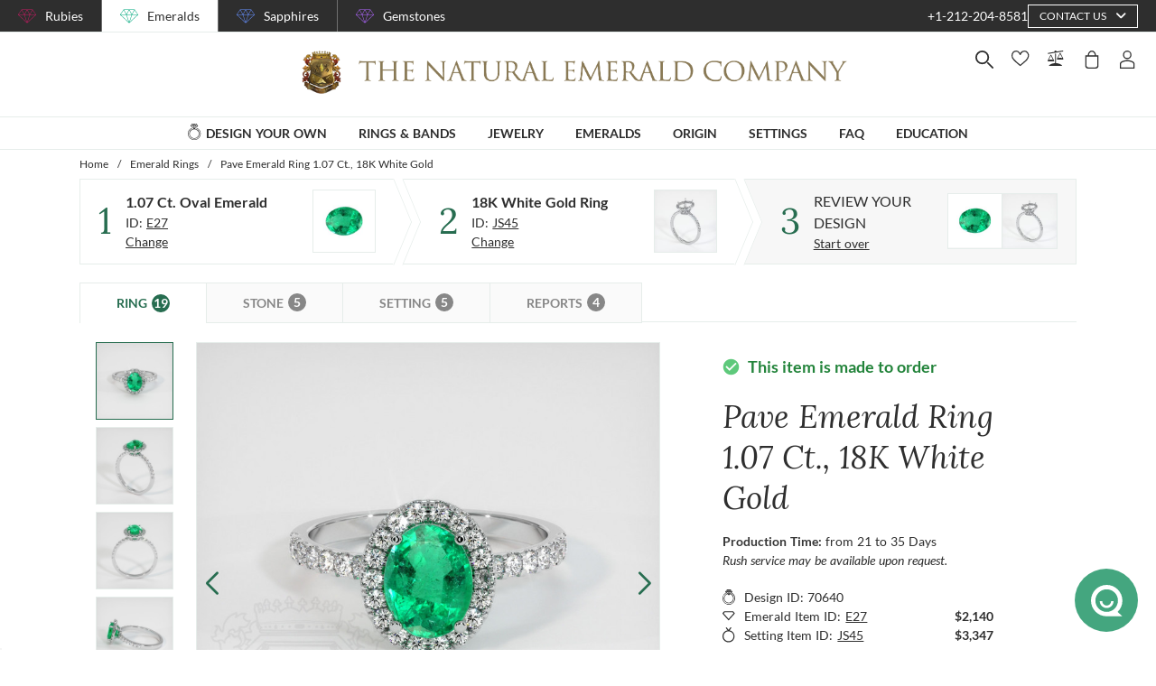

--- FILE ---
content_type: application/javascript; charset=UTF-8
request_url: https://emeralds.com/_nuxt/6818726a5548afc007c8.js
body_size: 14878
content:
(window.webpackJsonp=window.webpackJsonp||[]).push([[60,468],{1136:function(module,__webpack_exports__,__webpack_require__){"use strict";eval('\n// CONCATENATED MODULE: ./node_modules/babel-loader/lib??ref--2-0!./node_modules/vue-loader/lib/loaders/templateLoader.js??ref--6!./node_modules/pug-plain-loader??ref--1-oneOf-0-0!./node_modules/vue-loader/lib??vue-loader-options!./components/DetailsPage/ProductGallery/ProductGallerySliderViews/_baseSlide.vue?vue&type=template&id=545434f2&scoped=true&lang=pug&\nvar render = function render() {\n  var _vm = this,\n    _c = _vm._self._c;\n  return _c(\'div\');\n};\nvar staticRenderFns = [];\n\n// CONCATENATED MODULE: ./components/DetailsPage/ProductGallery/ProductGallerySliderViews/_baseSlide.vue?vue&type=template&id=545434f2&scoped=true&lang=pug&\n\n// CONCATENATED MODULE: ./node_modules/babel-loader/lib??ref--2-0!./node_modules/vue-loader/lib??vue-loader-options!./components/DetailsPage/ProductGallery/ProductGallerySliderViews/_baseSlide.vue?vue&type=script&lang=js&\n/* harmony default export */ var _baseSlidevue_type_script_lang_js_ = ({\n  name: \'BaseSlideComponent\',\n  props: {\n    item: {\n      type: Object,\n      required: true\n    },\n    slide: {\n      type: Object,\n      required: true\n    },\n    active: {\n      type: Boolean,\n      default: false\n    },\n    // force load slide\n    loadSlide: {\n      type: Boolean,\n      default: false\n    },\n    ready: {\n      type: Boolean,\n      default: false\n    }\n  },\n  data: function data() {\n    return {\n      loaded: false\n    };\n  },\n  computed: {\n    currentItem: function currentItem() {\n      if (this.slide.custom) return this.item["custom".concat(this.slide.custom)];\n      return this.slide.item;\n    }\n  },\n  watch: {\n    loadSlide: function loadSlide(state) {\n      if (state && !this.loaded) this.forceLoadSlide();\n    }\n  },\n  mounted: function mounted() {\n    if (this.loadSlide && !this.loaded) this.forceLoadSlide();\n  },\n  methods: {\n    forceLoadSlide: function forceLoadSlide() {}\n  }\n});\n// CONCATENATED MODULE: ./components/DetailsPage/ProductGallery/ProductGallerySliderViews/_baseSlide.vue?vue&type=script&lang=js&\n /* harmony default export */ var ProductGallerySliderViews_baseSlidevue_type_script_lang_js_ = (_baseSlidevue_type_script_lang_js_); \n// EXTERNAL MODULE: ./node_modules/vue-loader/lib/runtime/componentNormalizer.js\nvar componentNormalizer = __webpack_require__(73);\n\n// CONCATENATED MODULE: ./components/DetailsPage/ProductGallery/ProductGallerySliderViews/_baseSlide.vue\n\n\n\n\n\n/* normalize component */\n\nvar component = Object(componentNormalizer["a" /* default */])(\n  ProductGallerySliderViews_baseSlidevue_type_script_lang_js_,\n  render,\n  staticRenderFns,\n  false,\n  null,\n  "545434f2",\n  null\n  \n)\n\n/* harmony default export */ var _baseSlide = __webpack_exports__["a"] = (component.exports);//# sourceURL=[module]\n//# sourceMappingURL=[data-uri]\n//# sourceURL=webpack-internal:///1136\n')},1244:function(module,exports,__webpack_require__){eval("// style-loader: Adds some css to the DOM by adding a <style> tag\n\n// load the styles\nvar content = __webpack_require__(1342);\nif(content.__esModule) content = content.default;\nif(typeof content === 'string') content = [[module.i, content, '']];\nif(content.locals) module.exports = content.locals;\n// add the styles to the DOM\nvar add = __webpack_require__(105).default\nvar update = add(\"49ddbb7f\", content, true, {\"sourceMap\":false});//# sourceURL=[module]\n//# sourceMappingURL=[data-uri]\n//# sourceURL=webpack-internal:///1244\n")},1341:function(module,__webpack_exports__,__webpack_require__){"use strict";eval("/* harmony import */ var [base64] = __webpack_require__(1244);\n/* harmony import */ var [base64] = /*#__PURE__*/__webpack_require__.n([base64]);\n/* unused harmony reexport * */\n//# sourceURL=[module]\n//# sourceMappingURL=[data-uri]\n//# sourceURL=webpack-internal:///1341\n")},1342:function(module,exports,__webpack_require__){eval('// Imports\nvar ___CSS_LOADER_API_IMPORT___ = __webpack_require__(104);\nvar ___CSS_LOADER_EXPORT___ = ___CSS_LOADER_API_IMPORT___(function(i){return i[1]});\n// Module\n___CSS_LOADER_EXPORT___.push([module.i, "@media screen and (min-width:1840px){.container[data-v-42bdf202]:not(.is-max-desktop):not(.is-max-widescreen):not(.is-max-fullhd){max-width:1776px!important}}.loader[data-v-42bdf202]{animation:load4-42bdf202 1.3s linear infinite;border-radius:50%;color:#276d50;font-size:20px;height:1em;position:relative;text-indent:-9999em;transform:scale(.15);width:1em}@keyframes load4-42bdf202{0%,to{box-shadow:0 -3em 0 .2em,2em -2em 0 0,3em 0 0 -1em,2em 2em 0 -1em,0 3em 0 -1em,-2em 2em 0 -1em,-3em 0 0 -1em,-2em -2em 0 0}12.5%{box-shadow:0 -3em 0 0,2em -2em 0 .2em,3em 0 0 0,2em 2em 0 -1em,0 3em 0 -1em,-2em 2em 0 -1em,-3em 0 0 -1em,-2em -2em 0 -1em}25%{box-shadow:0 -3em 0 -.5em,2em -2em 0 0,3em 0 0 .2em,2em 2em 0 0,0 3em 0 -1em,-2em 2em 0 -1em,-3em 0 0 -1em,-2em -2em 0 -1em}37.5%{box-shadow:0 -3em 0 -1em,2em -2em 0 -1em,3em 0 0 0,2em 2em 0 .2em,0 3em 0 0,-2em 2em 0 -1em,-3em 0 0 -1em,-2em -2em 0 -1em}50%{box-shadow:0 -3em 0 -1em,2em -2em 0 -1em,3em 0 0 -1em,2em 2em 0 0,0 3em 0 .2em,-2em 2em 0 0,-3em 0 0 -1em,-2em -2em 0 -1em}62.5%{box-shadow:0 -3em 0 -1em,2em -2em 0 -1em,3em 0 0 -1em,2em 2em 0 -1em,0 3em 0 0,-2em 2em 0 .2em,-3em 0 0 0,-2em -2em 0 -1em}75%{box-shadow:0 -3em 0 -1em,2em -2em 0 -1em,3em 0 0 -1em,2em 2em 0 -1em,0 3em 0 -1em,-2em 2em 0 0,-3em 0 0 .2em,-2em -2em 0 0}87.5%{box-shadow:0 -3em 0 0,2em -2em 0 -1em,3em 0 0 -1em,2em 2em 0 -1em,0 3em 0 -1em,-2em 2em 0 0,-3em 0 0 0,-2em -2em 0 .2em}}", ""]);\n// Exports\n___CSS_LOADER_EXPORT___.locals = {};\nmodule.exports = ___CSS_LOADER_EXPORT___;\n//# sourceURL=[module]\n//# sourceMappingURL=[data-uri]\n//# sourceURL=webpack-internal:///1342\n')},1626:function(module,exports,__webpack_require__){eval("// style-loader: Adds some css to the DOM by adding a <style> tag\n\n// load the styles\nvar content = __webpack_require__(2349);\nif(content.__esModule) content = content.default;\nif(typeof content === 'string') content = [[module.i, content, '']];\nif(content.locals) module.exports = content.locals;\n// add the styles to the DOM\nvar add = __webpack_require__(105).default\nvar update = add(\"4b5a1aac\", content, true, {\"sourceMap\":false});//# sourceURL=[module]\n//# sourceMappingURL=[data-uri]\n//# sourceURL=webpack-internal:///1626\n")},1718:function(module,__webpack_exports__,__webpack_require__){"use strict";eval('// ESM COMPAT FLAG\n__webpack_require__.r(__webpack_exports__);\n\n// CONCATENATED MODULE: ./node_modules/babel-loader/lib??ref--2-0!./node_modules/vue-loader/lib/loaders/templateLoader.js??ref--6!./node_modules/pug-plain-loader??ref--1-oneOf-0-0!./node_modules/vue-loader/lib??vue-loader-options!./components/Common/Loader.vue?vue&type=template&id=42bdf202&scoped=true&lang=pug&\nvar render = function render() {\n  var _vm = this,\n    _c = _vm._self._c;\n  return _c(\'div\', {\n    staticClass: "loader"\n  });\n};\nvar staticRenderFns = [];\n\n// CONCATENATED MODULE: ./components/Common/Loader.vue?vue&type=template&id=42bdf202&scoped=true&lang=pug&\n\n// CONCATENATED MODULE: ./node_modules/babel-loader/lib??ref--2-0!./node_modules/vue-loader/lib??vue-loader-options!./components/Common/Loader.vue?vue&type=script&lang=js&\n/* harmony default export */ var Loadervue_type_script_lang_js_ = ({\n  name: \'LoaderComponent\'\n});\n// CONCATENATED MODULE: ./components/Common/Loader.vue?vue&type=script&lang=js&\n /* harmony default export */ var Common_Loadervue_type_script_lang_js_ = (Loadervue_type_script_lang_js_); \n// EXTERNAL MODULE: ./components/Common/Loader.vue?vue&type=style&index=0&id=42bdf202&prod&lang=sass&scoped=true&\nvar Loadervue_type_style_index_0_id_42bdf202_prod_lang_sass_scoped_true_ = __webpack_require__(1341);\n\n// EXTERNAL MODULE: ./node_modules/vue-loader/lib/runtime/componentNormalizer.js\nvar componentNormalizer = __webpack_require__(73);\n\n// CONCATENATED MODULE: ./components/Common/Loader.vue\n\n\n\n\n\n\n/* normalize component */\n\nvar component = Object(componentNormalizer["a" /* default */])(\n  Common_Loadervue_type_script_lang_js_,\n  render,\n  staticRenderFns,\n  false,\n  null,\n  "42bdf202",\n  null\n  \n)\n\n/* harmony default export */ var Loader = __webpack_exports__["default"] = (component.exports);//# sourceURL=[module]\n//# sourceMappingURL=[data-uri]\n//# sourceURL=webpack-internal:///1718\n')},2348:function(module,__webpack_exports__,__webpack_require__){"use strict";eval("/* harmony import */ var [base64] = __webpack_require__(1626);\n/* harmony import */ var [base64] = /*#__PURE__*/__webpack_require__.n([base64]);\n/* unused harmony reexport * */\n//# sourceURL=[module]\n//# sourceMappingURL=[data-uri]\n//# sourceURL=webpack-internal:///2348\n")},2349:function(module,exports,__webpack_require__){eval('// Imports\nvar ___CSS_LOADER_API_IMPORT___ = __webpack_require__(104);\nvar ___CSS_LOADER_EXPORT___ = ___CSS_LOADER_API_IMPORT___(function(i){return i[1]});\n// Module\n___CSS_LOADER_EXPORT___.push([module.i, "@media screen and (min-width:1840px){.container[data-v-92277502]:not(.is-max-desktop):not(.is-max-widescreen):not(.is-max-fullhd){max-width:1776px!important}}.video-wrapper[data-v-92277502]{height:100%;position:relative;text-align:center;width:100%}.video-wrapper .fullscreen[data-v-92277502]{background-color:rgba(0,0,0,.3);border:1px solid #fff;bottom:5%;color:#fff;left:0;margin:auto;max-width:200px;position:absolute;right:0;width:100%}.video-wrapper .video-preloader[data-v-92277502]{background:rgba(0,0,0,.2);box-sizing:border-box;height:100%;left:0;position:absolute;top:0;width:100%;z-index:9999!important}.video-wrapper .video-preloader__wrapper[data-v-92277502]{align-items:center;height:100%;justify-content:center;width:100%}.video-wrapper .video-preloader__wrapper .loader[data-v-92277502]{color:#276d50;transform:scale(.3)}.video-wrapper video[data-v-92277502]{height:100%;outline:none;-webkit-user-select:none;-moz-user-select:none;user-select:none}", ""]);\n// Exports\n___CSS_LOADER_EXPORT___.locals = {};\nmodule.exports = ___CSS_LOADER_EXPORT___;\n//# sourceURL=[module]\n//# sourceMappingURL=[data-uri]\n//# sourceURL=webpack-internal:///2349\n')},2750:function(module,__webpack_exports__,__webpack_require__){"use strict";eval('// ESM COMPAT FLAG\n__webpack_require__.r(__webpack_exports__);\n\n// EXTERNAL MODULE: ./node_modules/core-js/modules/es.symbol.js\nvar es_symbol = __webpack_require__(7);\n\n// EXTERNAL MODULE: ./node_modules/core-js/modules/es.symbol.description.js\nvar es_symbol_description = __webpack_require__(18);\n\n// CONCATENATED MODULE: ./node_modules/babel-loader/lib??ref--2-0!./node_modules/vue-loader/lib/loaders/templateLoader.js??ref--6!./node_modules/pug-plain-loader??ref--1-oneOf-0-0!./node_modules/vue-loader/lib??vue-loader-options!./components/DetailsPage/ProductGallery/ProductGallerySliderViews/SlideSizeVideo.vue?vue&type=template&id=92277502&scoped=true&lang=pug&\n\n\nvar render = function render() {\n  var _vm = this,\n    _c = _vm._self._c;\n  return _c(\'div\', {\n    directives: [{\n      name: "observe-visibility",\n      rawName: "v-observe-visibility",\n      value: {\n        callback: _vm.initVideoPlayer,\n        once: true\n      },\n      expression: "{callback: initVideoPlayer, once: true}"\n    }],\n    staticClass: "video-wrapper"\n  }, [_c(\'div\', {\n    attrs: {\n      "itemscope": "",\n      "itemtype": "http://schema.org/VideoObject"\n    }\n  }, [_c(\'meta\', {\n    attrs: {\n      "itemprop": "name",\n      "content": _vm.videoItem.title\n    }\n  }), _c(\'meta\', {\n    attrs: {\n      "itemprop": "description",\n      "content": _vm.videoItem.description ? _vm.videoItem.description : "".concat(_vm.videoItem.title, " video")\n    }\n  }), _c(\'meta\', {\n    attrs: {\n      "itemprop": "thumbnailUrl",\n      "content": _vm.videoItem.thumbnailUrl\n    }\n  }), _c(\'meta\', {\n    attrs: {\n      "itemprop": "uploadDate",\n      "content": _vm.videoItem.publicationDate\n    }\n  }), _c(\'meta\', {\n    attrs: {\n      "itemprop": "contentUrl",\n      "content": _vm.videoItem.videoUrl\n    }\n  }), _c(\'video\', {\n    directives: [{\n      name: "show",\n      rawName: "v-show",\n      value: _vm.mounted,\n      expression: "mounted"\n    }],\n    ref: "video",\n    staticClass: "lazy",\n    attrs: {\n      "muted": "",\n      "loop": "",\n      "playsinline": "",\n      "autoplay": "",\n      "controls": _vm.showControls,\n      "data-src": _vm.sizeVideoLink\n    },\n    domProps: {\n      "muted": true\n    }\n  })]), !_vm.isIphone ? _c(\'button\', {\n    staticClass: "button fullscreen",\n    on: {\n      "click": _vm.onFullScreenClick\n    }\n  }, [_vm._v(_vm._s(_vm.$t(\'detailsPage.fullscreen\')))]) : _vm._e(), !_vm.mounted ? _c(\'div\', {\n    staticClass: "video-preloader"\n  }, [_c(\'div\', {\n    staticClass: "video-preloader__wrapper is-flex"\n  }, [_c(\'loader-component\')], 1)]) : _vm._e()]);\n};\nvar staticRenderFns = [];\n\n// CONCATENATED MODULE: ./components/DetailsPage/ProductGallery/ProductGallerySliderViews/SlideSizeVideo.vue?vue&type=template&id=92277502&scoped=true&lang=pug&\n\n// EXTERNAL MODULE: ./node_modules/core-js/modules/web.timers.js\nvar web_timers = __webpack_require__(92);\n\n// EXTERNAL MODULE: ./components/DetailsPage/ProductGallery/ProductGallerySliderViews/_baseSlide.vue + 4 modules\nvar _baseSlide = __webpack_require__(1136);\n\n// EXTERNAL MODULE: ./components/Common/Loader.vue + 4 modules\nvar Loader = __webpack_require__(1718);\n\n// CONCATENATED MODULE: ./node_modules/babel-loader/lib??ref--2-0!./node_modules/vue-loader/lib??vue-loader-options!./components/DetailsPage/ProductGallery/ProductGallerySliderViews/SlideSizeVideo.vue?vue&type=script&lang=js&\n\n\n\n/* harmony default export */ var SlideSizeVideovue_type_script_lang_js_ = ({\n  name: \'SlideSizeVideoComponent\',\n  components: {\n    LoaderComponent: Loader["default"]\n  },\n  extends: _baseSlide["a" /* default */],\n  data: function data() {\n    return {\n      mounted: false\n    };\n  },\n  computed: {\n    sizeVideoLink: function sizeVideoLink() {\n      return this.slide.videoFileName.videoUrl;\n    },\n    showControls: function showControls() {\n      return this.isIphone && this.mounted;\n    },\n    isIphone: function isIphone() {\n      return this.$device.isMobile && this.$device.isIos;\n    },\n    videoItem: function videoItem() {\n      return this.slide.videoFileName;\n    }\n  },\n  beforeDestroy: function beforeDestroy() {\n    this.$refs.video.pause();\n  },\n  mounted: function mounted() {\n    setTimeout(function () {\n      if (window.lazyUpdate) window.lazyUpdate();\n    }, 1000);\n  },\n  methods: {\n    onFullScreenClick: function onFullScreenClick() {\n      // Full screen not supported on iPhones https://stackoverflow.com/a/12823162\n\n      if (this.$refs.video.requestFullscreen) {\n        this.$refs.video.requestFullscreen();\n      } else if (this.$refs.video.webkitRequestFullscreen) {\n        /* Safari */\n        this.$refs.video.webkitRequestFullscreen();\n      } else if (this.$refs.video.msRequestFullscreen) {\n        /* IE11 */\n        this.$refs.video.msRequestFullscreen();\n      }\n    },\n    initVideoPlayer: function initVideoPlayer(isVisible) {\n      if (isVisible && !this.mounted) {\n        this.mounted = true;\n      }\n      if (!isVisible && this.mounted) {\n        this.$refs.video.pause();\n        this.mounted = false;\n      }\n    }\n  }\n});\n// CONCATENATED MODULE: ./components/DetailsPage/ProductGallery/ProductGallerySliderViews/SlideSizeVideo.vue?vue&type=script&lang=js&\n /* harmony default export */ var ProductGallerySliderViews_SlideSizeVideovue_type_script_lang_js_ = (SlideSizeVideovue_type_script_lang_js_); \n// EXTERNAL MODULE: ./components/DetailsPage/ProductGallery/ProductGallerySliderViews/SlideSizeVideo.vue?vue&type=style&index=0&id=92277502&prod&lang=sass&scoped=true&\nvar SlideSizeVideovue_type_style_index_0_id_92277502_prod_lang_sass_scoped_true_ = __webpack_require__(2348);\n\n// EXTERNAL MODULE: ./node_modules/vue-loader/lib/runtime/componentNormalizer.js\nvar componentNormalizer = __webpack_require__(73);\n\n// CONCATENATED MODULE: ./components/DetailsPage/ProductGallery/ProductGallerySliderViews/SlideSizeVideo.vue\n\n\n\n\n\n\n/* normalize component */\n\nvar component = Object(componentNormalizer["a" /* default */])(\n  ProductGallerySliderViews_SlideSizeVideovue_type_script_lang_js_,\n  render,\n  staticRenderFns,\n  false,\n  null,\n  "92277502",\n  null\n  \n)\n\n/* harmony default export */ var SlideSizeVideo = __webpack_exports__["default"] = (component.exports);//# sourceURL=[module]\n//# sourceMappingURL=[data-uri]\n//# sourceURL=webpack-internal:///2750\n')}}]);

--- FILE ---
content_type: application/javascript; charset=UTF-8
request_url: https://emeralds.com/_nuxt/1e5484e6b4b53ca18769.js
body_size: 44887
content:
(window.webpackJsonp=window.webpackJsonp||[]).push([[293],{1048:function(module,__webpack_exports__,__webpack_require__){"use strict";eval('/* harmony import */ var core_js_modules_es_symbol_js__WEBPACK_IMPORTED_MODULE_0__ = __webpack_require__(7);\n/* harmony import */ var core_js_modules_es_symbol_js__WEBPACK_IMPORTED_MODULE_0___default = /*#__PURE__*/__webpack_require__.n(core_js_modules_es_symbol_js__WEBPACK_IMPORTED_MODULE_0__);\n/* harmony import */ var core_js_modules_es_symbol_description_js__WEBPACK_IMPORTED_MODULE_1__ = __webpack_require__(18);\n/* harmony import */ var core_js_modules_es_symbol_description_js__WEBPACK_IMPORTED_MODULE_1___default = /*#__PURE__*/__webpack_require__.n(core_js_modules_es_symbol_description_js__WEBPACK_IMPORTED_MODULE_1__);\n/* harmony import */ var core_js_modules_es_object_get_prototype_of_js__WEBPACK_IMPORTED_MODULE_2__ = __webpack_require__(20);\n/* harmony import */ var core_js_modules_es_object_get_prototype_of_js__WEBPACK_IMPORTED_MODULE_2___default = /*#__PURE__*/__webpack_require__.n(core_js_modules_es_object_get_prototype_of_js__WEBPACK_IMPORTED_MODULE_2__);\n/* harmony import */ var core_js_modules_es_object_set_prototype_of_js__WEBPACK_IMPORTED_MODULE_3__ = __webpack_require__(21);\n/* harmony import */ var core_js_modules_es_object_set_prototype_of_js__WEBPACK_IMPORTED_MODULE_3___default = /*#__PURE__*/__webpack_require__.n(core_js_modules_es_object_set_prototype_of_js__WEBPACK_IMPORTED_MODULE_3__);\n/* harmony import */ var core_js_modules_es_object_to_string_js__WEBPACK_IMPORTED_MODULE_4__ = __webpack_require__(4);\n/* harmony import */ var core_js_modules_es_object_to_string_js__WEBPACK_IMPORTED_MODULE_4___default = /*#__PURE__*/__webpack_require__.n(core_js_modules_es_object_to_string_js__WEBPACK_IMPORTED_MODULE_4__);\n/* harmony import */ var _babel_runtime_helpers_esm_asyncToGenerator__WEBPACK_IMPORTED_MODULE_5__ = __webpack_require__(1);\n\n\n\n\n\n\nfunction _regenerator() { /*! regenerator-runtime -- Copyright (c) 2014-present, Facebook, Inc. -- license (MIT): https://github.com/babel/babel/blob/main/packages/babel-helpers/LICENSE */ var e, t, r = "function" == typeof Symbol ? Symbol : {}, n = r.iterator || "@@iterator", o = r.toStringTag || "@@toStringTag"; function i(r, n, o, i) { var c = n && n.prototype instanceof Generator ? n : Generator, u = Object.create(c.prototype); return _regeneratorDefine2(u, "_invoke", function (r, n, o) { var i, c, u, f = 0, p = o || [], y = !1, G = { p: 0, n: 0, v: e, a: d, f: d.bind(e, 4), d: function d(t, r) { return i = t, c = 0, u = e, G.n = r, a; } }; function d(r, n) { for (c = r, u = n, t = 0; !y && f && !o && t < p.length; t++) { var o, i = p[t], d = G.p, l = i[2]; r > 3 ? (o = l === n) && (u = i[(c = i[4]) ? 5 : (c = 3, 3)], i[4] = i[5] = e) : i[0] <= d && ((o = r < 2 && d < i[1]) ? (c = 0, G.v = n, G.n = i[1]) : d < l && (o = r < 3 || i[0] > n || n > l) && (i[4] = r, i[5] = n, G.n = l, c = 0)); } if (o || r > 1) return a; throw y = !0, n; } return function (o, p, l) { if (f > 1) throw TypeError("Generator is already running"); for (y && 1 === p && d(p, l), c = p, u = l; (t = c < 2 ? e : u) || !y;) { i || (c ? c < 3 ? (c > 1 && (G.n = -1), d(c, u)) : G.n = u : G.v = u); try { if (f = 2, i) { if (c || (o = "next"), t = i[o]) { if (!(t = t.call(i, u))) throw TypeError("iterator result is not an object"); if (!t.done) return t; u = t.value, c < 2 && (c = 0); } else 1 === c && (t = i.return) && t.call(i), c < 2 && (u = TypeError("The iterator does not provide a \'" + o + "\' method"), c = 1); i = e; } else if ((t = (y = G.n < 0) ? u : r.call(n, G)) !== a) break; } catch (t) { i = e, c = 1, u = t; } finally { f = 1; } } return { value: t, done: y }; }; }(r, o, i), !0), u; } var a = {}; function Generator() {} function GeneratorFunction() {} function GeneratorFunctionPrototype() {} t = Object.getPrototypeOf; var c = [][n] ? t(t([][n]())) : (_regeneratorDefine2(t = {}, n, function () { return this; }), t), u = GeneratorFunctionPrototype.prototype = Generator.prototype = Object.create(c); function f(e) { return Object.setPrototypeOf ? Object.setPrototypeOf(e, GeneratorFunctionPrototype) : (e.__proto__ = GeneratorFunctionPrototype, _regeneratorDefine2(e, o, "GeneratorFunction")), e.prototype = Object.create(u), e; } return GeneratorFunction.prototype = GeneratorFunctionPrototype, _regeneratorDefine2(u, "constructor", GeneratorFunctionPrototype), _regeneratorDefine2(GeneratorFunctionPrototype, "constructor", GeneratorFunction), GeneratorFunction.displayName = "GeneratorFunction", _regeneratorDefine2(GeneratorFunctionPrototype, o, "GeneratorFunction"), _regeneratorDefine2(u), _regeneratorDefine2(u, o, "Generator"), _regeneratorDefine2(u, n, function () { return this; }), _regeneratorDefine2(u, "toString", function () { return "[object Generator]"; }), (_regenerator = function _regenerator() { return { w: i, m: f }; })(); }\nfunction _regeneratorDefine2(e, r, n, t) { var i = Object.defineProperty; try { i({}, "", {}); } catch (e) { i = 0; } _regeneratorDefine2 = function _regeneratorDefine(e, r, n, t) { if (r) i ? i(e, r, { value: n, enumerable: !t, configurable: !t, writable: !t }) : e[r] = n;else { var o = function o(r, n) { _regeneratorDefine2(e, r, function (e) { return this._invoke(r, n, e); }); }; o("next", 0), o("throw", 1), o("return", 2); } }, _regeneratorDefine2(e, r, n, t); }\n/* harmony default export */ __webpack_exports__["a"] = ({\n  data: function data() {\n    return {\n      ps: null\n    };\n  },\n  beforeDestroy: function beforeDestroy() {\n    this.destroyPS();\n  },\n  methods: {\n    destroyPS: function destroyPS() {\n      if (this.ps) {\n        if (Array.isArray(this.ps)) {\n          for (var i = 0; i < this.ps.length; i++) {\n            this.ps[i].destroy();\n          }\n          this.ps = null;\n          return;\n        }\n        this.ps.destroy();\n        this.ps = null;\n      }\n    },\n    makePS: function makePS(el) {\n      var _arguments = arguments,\n        _this = this;\n      return Object(_babel_runtime_helpers_esm_asyncToGenerator__WEBPACK_IMPORTED_MODULE_5__[/* default */ "a"])(/*#__PURE__*/_regenerator().m(function _callee() {\n        var options, callback, i;\n        return _regenerator().w(function (_context) {\n          while (1) switch (_context.n) {\n            case 0:\n              options = _arguments.length > 1 && _arguments[1] !== undefined ? _arguments[1] : {};\n              callback = _arguments.length > 2 ? _arguments[2] : undefined;\n              if (!(el && !_this.ps && true)) {\n                _context.n = 7;\n                break;\n              }\n              if (!Array.isArray(el)) {\n                _context.n = 5;\n                break;\n              }\n              _this.ps = [];\n              i = 0;\n            case 1:\n              if (!(i < el.length)) {\n                _context.n = 4;\n                break;\n              }\n              if (!el[i]) {\n                _context.n = 3;\n                break;\n              }\n              _context.n = 2;\n              return _this.$perfectScrollbar.insert(el[i], options, callback);\n            case 2:\n              _this.ps[i] = _context.v;\n            case 3:\n              i++;\n              _context.n = 1;\n              break;\n            case 4:\n              return _context.a(2);\n            case 5:\n              _context.n = 6;\n              return _this.$perfectScrollbar.insert(el, options, callback);\n            case 6:\n              _this.ps = _context.v;\n            case 7:\n              return _context.a(2);\n          }\n        }, _callee);\n      }))();\n    }\n  }\n});//# sourceURL=[module]\n//# sourceMappingURL=[data-uri]\n//# sourceURL=webpack-internal:///1048\n')},1088:function(module,exports,__webpack_require__){eval("// style-loader: Adds some css to the DOM by adding a <style> tag\n\n// load the styles\nvar content = __webpack_require__(1114);\nif(content.__esModule) content = content.default;\nif(typeof content === 'string') content = [[module.i, content, '']];\nif(content.locals) module.exports = content.locals;\n// add the styles to the DOM\nvar add = __webpack_require__(105).default\nvar update = add(\"2e8fa375\", content, true, {\"sourceMap\":false});//# sourceURL=[module]\n//# sourceMappingURL=[data-uri]\n//# sourceURL=webpack-internal:///1088\n")},1089:function(module,exports,__webpack_require__){eval("// style-loader: Adds some css to the DOM by adding a <style> tag\n\n// load the styles\nvar content = __webpack_require__(1116);\nif(content.__esModule) content = content.default;\nif(typeof content === 'string') content = [[module.i, content, '']];\nif(content.locals) module.exports = content.locals;\n// add the styles to the DOM\nvar add = __webpack_require__(105).default\nvar update = add(\"2efe18d0\", content, true, {\"sourceMap\":false});//# sourceURL=[module]\n//# sourceMappingURL=[data-uri]\n//# sourceURL=webpack-internal:///1089\n")},1090:function(module,exports,__webpack_require__){eval("// style-loader: Adds some css to the DOM by adding a <style> tag\n\n// load the styles\nvar content = __webpack_require__(1118);\nif(content.__esModule) content = content.default;\nif(typeof content === 'string') content = [[module.i, content, '']];\nif(content.locals) module.exports = content.locals;\n// add the styles to the DOM\nvar add = __webpack_require__(105).default\nvar update = add(\"43be3c84\", content, true, {\"sourceMap\":false});//# sourceURL=[module]\n//# sourceMappingURL=[data-uri]\n//# sourceURL=webpack-internal:///1090\n")},1096:function(module,__webpack_exports__,__webpack_require__){"use strict";eval('\n// EXTERNAL MODULE: ./node_modules/core-js/modules/es.function.name.js\nvar es_function_name = __webpack_require__(41);\n\n// CONCATENATED MODULE: ./node_modules/babel-loader/lib??ref--2-0!./node_modules/vue-loader/lib/loaders/templateLoader.js??ref--6!./node_modules/pug-plain-loader??ref--1-oneOf-0-0!./node_modules/vue-loader/lib??vue-loader-options!./components/Common/Tabs/TabsNav.vue?vue&type=template&id=89b07ec2&scoped=true&lang=pug&\n\nvar render = function render() {\n  var _vm = this,\n    _c = _vm._self._c;\n  return _c(\'div\', {\n    staticClass: "tabs-nav-wrapper"\n  }, [_c(\'ul\', {\n    staticClass: "tabs-nav"\n  }, _vm._l(_vm.panes, function (tab) {\n    return _c(\'li\', {\n      key: tab.id,\n      staticClass: "is-flex",\n      class: {\n        \'is-active\': tab.isActive\n      },\n      on: {\n        "click": function click($event) {\n          return _vm.$emit(\'change\', tab.name);\n        }\n      }\n    }, [tab.iconName ? _c(\'icon\', {\n      staticClass: "is-hidden-tablet",\n      attrs: {\n        "icon-name": tab.iconName,\n        "icon-color": _vm.getIconColor(tab.isActive)\n      }\n    }) : _vm._e(), _c(\'div\', {\n      staticClass: "tab-name"\n    }, [_vm._v(_vm._s(tab.name)), _c(\'span\', {\n      directives: [{\n        name: "show",\n        rawName: "v-show",\n        value: tab.badge,\n        expression: "tab.badge"\n      }],\n      staticClass: "badge"\n    }, [_vm._v(_vm._s(tab.badge))])])], 1);\n  }), 0)]);\n};\nvar staticRenderFns = [];\n\n// CONCATENATED MODULE: ./components/Common/Tabs/TabsNav.vue?vue&type=template&id=89b07ec2&scoped=true&lang=pug&\n\n// CONCATENATED MODULE: ./node_modules/babel-loader/lib??ref--2-0!./node_modules/vue-loader/lib??vue-loader-options!./components/Common/Tabs/TabsNav.vue?vue&type=script&lang=js&\n/* harmony default export */ var TabsNavvue_type_script_lang_js_ = ({\n  name: \'TabsNavComponent\',\n  props: {\n    panes: {\n      type: Array,\n      default: function _default() {\n        return [];\n      }\n    }\n  },\n  methods: {\n    getIconColor: function getIconColor(isActive) {\n      return isActive ? this.$site.primaryColor : \'#8789ad\';\n    }\n  }\n});\n// CONCATENATED MODULE: ./components/Common/Tabs/TabsNav.vue?vue&type=script&lang=js&\n /* harmony default export */ var Tabs_TabsNavvue_type_script_lang_js_ = (TabsNavvue_type_script_lang_js_); \n// EXTERNAL MODULE: ./components/Common/Tabs/TabsNav.vue?vue&type=style&index=0&id=89b07ec2&prod&lang=sass&scoped=true&\nvar TabsNavvue_type_style_index_0_id_89b07ec2_prod_lang_sass_scoped_true_ = __webpack_require__(1115);\n\n// EXTERNAL MODULE: ./node_modules/vue-loader/lib/runtime/componentNormalizer.js\nvar componentNormalizer = __webpack_require__(73);\n\n// CONCATENATED MODULE: ./components/Common/Tabs/TabsNav.vue\n\n\n\n\n\n\n/* normalize component */\n\nvar component = Object(componentNormalizer["a" /* default */])(\n  Tabs_TabsNavvue_type_script_lang_js_,\n  render,\n  staticRenderFns,\n  false,\n  null,\n  "89b07ec2",\n  null\n  \n)\n\n/* harmony default export */ var TabsNav = __webpack_exports__["a"] = (component.exports);//# sourceURL=[module]\n//# sourceMappingURL=[data-uri]\n//# sourceURL=webpack-internal:///1096\n')},1113:function(module,__webpack_exports__,__webpack_require__){"use strict";eval("/* harmony import */ var [base64] = __webpack_require__(1088);\n/* harmony import */ var [base64] = /*#__PURE__*/__webpack_require__.n([base64]);\n/* unused harmony reexport * */\n//# sourceURL=[module]\n//# sourceMappingURL=[data-uri]\n//# sourceURL=webpack-internal:///1113\n")},1114:function(module,exports,__webpack_require__){eval('// Imports\nvar ___CSS_LOADER_API_IMPORT___ = __webpack_require__(104);\nvar ___CSS_LOADER_EXPORT___ = ___CSS_LOADER_API_IMPORT___(function(i){return i[1]});\n// Module\n___CSS_LOADER_EXPORT___.push([module.i, "@media screen and (min-width:1840px){.container[data-v-68378564]:not(.is-max-desktop):not(.is-max-widescreen):not(.is-max-fullhd){max-width:1776px!important}}.tab-pane[data-v-68378564]{margin-left:18px;margin-right:18px}", ""]);\n// Exports\n___CSS_LOADER_EXPORT___.locals = {};\nmodule.exports = ___CSS_LOADER_EXPORT___;\n//# sourceURL=[module]\n//# sourceMappingURL=[data-uri]\n//# sourceURL=webpack-internal:///1114\n')},1115:function(module,__webpack_exports__,__webpack_require__){"use strict";eval("/* harmony import */ var [base64] = __webpack_require__(1089);\n/* harmony import */ var [base64] = /*#__PURE__*/__webpack_require__.n([base64]);\n/* unused harmony reexport * */\n//# sourceURL=[module]\n//# sourceMappingURL=[data-uri]\n//# sourceURL=webpack-internal:///1115\n")},1116:function(module,exports,__webpack_require__){eval('// Imports\nvar ___CSS_LOADER_API_IMPORT___ = __webpack_require__(104);\nvar ___CSS_LOADER_EXPORT___ = ___CSS_LOADER_API_IMPORT___(function(i){return i[1]});\n// Module\n___CSS_LOADER_EXPORT___.push([module.i, "@media screen and (min-width:1840px){.container[data-v-89b07ec2]:not(.is-max-desktop):not(.is-max-widescreen):not(.is-max-fullhd){max-width:1776px!important}}.tabs-nav[data-v-89b07ec2]{border-bottom-color:#878787;border-bottom-width:2px;margin:0 18px}@media screen and (max-width:767px){.tabs-nav[data-v-89b07ec2]{align-items:flex-end;border-bottom-width:2px}.tabs-nav li[data-v-89b07ec2]{align-items:center;flex-direction:column}}.tabs-nav li .tab-name[data-v-89b07ec2]{border-bottom-color:#878787;border-bottom-width:2px;color:#878787;cursor:pointer;font-weight:700;margin-bottom:0;padding:.5em 1em 6px}@media screen and (max-width:767px){.tabs-nav li .tab-name[data-v-89b07ec2]{font-size:14px;font-weight:600;line-height:22px;padding-top:0;width:100%}}.tabs-nav li .tab-name .badge[data-v-89b07ec2]{background-color:#878787;border-radius:50%;-webkit-border-radius:50%;-moz-border-radius:50%;-ms-border-radius:50%;color:#fff;height:24px;line-height:23px;margin-left:5px;text-align:center;width:24px}.tabs-nav li.is-active .tab-name[data-v-89b07ec2]{box-shadow:0 2px 0 #276d50;color:#276d50;margin-bottom:0;padding-bottom:6px}@media screen and (max-width:767px){.tabs-nav li.is-active .tab-name[data-v-89b07ec2]{color:#276d50}}.tabs-nav li.is-active .tab-name .badge[data-v-89b07ec2]{background-color:#276d50}", ""]);\n// Exports\n___CSS_LOADER_EXPORT___.locals = {};\nmodule.exports = ___CSS_LOADER_EXPORT___;\n//# sourceURL=[module]\n//# sourceMappingURL=[data-uri]\n//# sourceURL=webpack-internal:///1116\n')},1117:function(module,__webpack_exports__,__webpack_require__){"use strict";eval("/* harmony import */ var [base64] = __webpack_require__(1090);\n/* harmony import */ var [base64] = /*#__PURE__*/__webpack_require__.n([base64]);\n/* unused harmony reexport * */\n//# sourceURL=[module]\n//# sourceMappingURL=[data-uri]\n//# sourceURL=webpack-internal:///1117\n")},1118:function(module,exports,__webpack_require__){eval('// Imports\nvar ___CSS_LOADER_API_IMPORT___ = __webpack_require__(104);\nvar ___CSS_LOADER_EXPORT___ = ___CSS_LOADER_API_IMPORT___(function(i){return i[1]});\n// Module\n___CSS_LOADER_EXPORT___.push([module.i, "@media screen and (min-width:1840px){.container[data-v-ba8555f4]:not(.is-max-desktop):not(.is-max-widescreen):not(.is-max-fullhd){max-width:1776px!important}}.tabs-wrapper[data-v-ba8555f4]{flex-direction:column;margin-left:-18px;margin-right:-18px}", ""]);\n// Exports\n___CSS_LOADER_EXPORT___.locals = {};\nmodule.exports = ___CSS_LOADER_EXPORT___;\n//# sourceURL=[module]\n//# sourceMappingURL=[data-uri]\n//# sourceURL=webpack-internal:///1118\n')},1119:function(module,__webpack_exports__,__webpack_require__){"use strict";eval('\n// CONCATENATED MODULE: ./node_modules/babel-loader/lib??ref--2-0!./node_modules/vue-loader/lib/loaders/templateLoader.js??ref--6!./node_modules/pug-plain-loader??ref--1-oneOf-0-0!./node_modules/vue-loader/lib??vue-loader-options!./components/Common/Tabs/TabsPane.vue?vue&type=template&id=68378564&scoped=true&lang=pug&\nvar render = function render() {\n  var _vm = this,\n    _c = _vm._self._c;\n  return _c(\'div\', {\n    directives: [{\n      name: "show",\n      rawName: "v-show",\n      value: _vm.isActive,\n      expression: "isActive"\n    }],\n    staticClass: "tab-pane"\n  }, [_vm._t("default", null, {\n    "isActive": _vm.isActive\n  })], 2);\n};\nvar staticRenderFns = [];\n\n// CONCATENATED MODULE: ./components/Common/Tabs/TabsPane.vue?vue&type=template&id=68378564&scoped=true&lang=pug&\n\n// EXTERNAL MODULE: ./node_modules/core-js/modules/es.number.constructor.js\nvar es_number_constructor = __webpack_require__(93);\n\n// CONCATENATED MODULE: ./node_modules/babel-loader/lib??ref--2-0!./node_modules/vue-loader/lib??vue-loader-options!./components/Common/Tabs/TabsPane.vue?vue&type=script&lang=js&\n\n/* harmony default export */ var TabsPanevue_type_script_lang_js_ = ({\n  name: \'TabsPaneComponent\',\n  props: {\n    name: {\n      type: String,\n      required: true\n    },\n    iconName: {\n      type: String,\n      default: \'\'\n    },\n    badge: {\n      type: [String, Number],\n      default: \'\'\n    }\n  },\n  data: function data() {\n    return {\n      isActive: true\n    };\n  },\n  watch: {\n    badge: function badge() {\n      this.$parent.getPanes(true);\n    }\n  }\n});\n// CONCATENATED MODULE: ./components/Common/Tabs/TabsPane.vue?vue&type=script&lang=js&\n /* harmony default export */ var Tabs_TabsPanevue_type_script_lang_js_ = (TabsPanevue_type_script_lang_js_); \n// EXTERNAL MODULE: ./components/Common/Tabs/TabsPane.vue?vue&type=style&index=0&id=68378564&prod&lang=sass&scoped=true&\nvar TabsPanevue_type_style_index_0_id_68378564_prod_lang_sass_scoped_true_ = __webpack_require__(1113);\n\n// EXTERNAL MODULE: ./node_modules/vue-loader/lib/runtime/componentNormalizer.js\nvar componentNormalizer = __webpack_require__(73);\n\n// CONCATENATED MODULE: ./components/Common/Tabs/TabsPane.vue\n\n\n\n\n\n\n/* normalize component */\n\nvar component = Object(componentNormalizer["a" /* default */])(\n  Tabs_TabsPanevue_type_script_lang_js_,\n  render,\n  staticRenderFns,\n  false,\n  null,\n  "68378564",\n  null\n  \n)\n\n/* harmony default export */ var TabsPane = __webpack_exports__["a"] = (component.exports);//# sourceURL=[module]\n//# sourceMappingURL=[data-uri]\n//# sourceURL=webpack-internal:///1119\n')},1120:function(module,__webpack_exports__,__webpack_require__){"use strict";eval('\n// CONCATENATED MODULE: ./node_modules/babel-loader/lib??ref--2-0!./node_modules/vue-loader/lib/loaders/templateLoader.js??ref--6!./node_modules/pug-plain-loader??ref--1-oneOf-0-0!./node_modules/vue-loader/lib??vue-loader-options!./components/Common/Tabs/Tabs.vue?vue&type=template&id=ba8555f4&scoped=true&lang=pug&\nvar render = function render() {\n  var _vm = this,\n    _c = _vm._self._c;\n  return _c(\'div\', {\n    staticClass: "tabs tabs-wrapper"\n  }, [_c(\'tabs-nav\', {\n    attrs: {\n      "panes": _vm.panes\n    },\n    on: {\n      "change": _vm.onTabChangeHandler\n    }\n  }), _vm._t("default")], 2);\n};\nvar staticRenderFns = [];\n\n// CONCATENATED MODULE: ./components/Common/Tabs/Tabs.vue?vue&type=template&id=ba8555f4&scoped=true&lang=pug&\n\n// EXTERNAL MODULE: ./node_modules/@babel/runtime/helpers/esm/defineProperty.js\nvar defineProperty = __webpack_require__(0);\n\n// EXTERNAL MODULE: ./node_modules/core-js/modules/es.symbol.js\nvar es_symbol = __webpack_require__(7);\n\n// EXTERNAL MODULE: ./node_modules/core-js/modules/es.array.filter.js\nvar es_array_filter = __webpack_require__(10);\n\n// EXTERNAL MODULE: ./node_modules/core-js/modules/es.array.find-index.js\nvar es_array_find_index = __webpack_require__(133);\n\n// EXTERNAL MODULE: ./node_modules/core-js/modules/es.array.map.js\nvar es_array_map = __webpack_require__(40);\n\n// EXTERNAL MODULE: ./node_modules/core-js/modules/es.function.name.js\nvar es_function_name = __webpack_require__(41);\n\n// EXTERNAL MODULE: ./node_modules/core-js/modules/es.object.to-string.js\nvar es_object_to_string = __webpack_require__(4);\n\n// EXTERNAL MODULE: ./node_modules/core-js/modules/es.object.get-own-property-descriptor.js\nvar es_object_get_own_property_descriptor = __webpack_require__(13);\n\n// EXTERNAL MODULE: ./node_modules/core-js/modules/es.object.get-own-property-descriptors.js\nvar es_object_get_own_property_descriptors = __webpack_require__(14);\n\n// EXTERNAL MODULE: ./node_modules/core-js/modules/es.object.keys.js\nvar es_object_keys = __webpack_require__(12);\n\n// EXTERNAL MODULE: ./node_modules/core-js/modules/web.dom-collections.for-each.js\nvar web_dom_collections_for_each = __webpack_require__(11);\n\n// EXTERNAL MODULE: ./node_modules/lodash/get.js\nvar get = __webpack_require__(5);\nvar get_default = /*#__PURE__*/__webpack_require__.n(get);\n\n// EXTERNAL MODULE: ./components/Common/Tabs/TabsNav.vue + 4 modules\nvar TabsNav = __webpack_require__(1096);\n\n// EXTERNAL MODULE: ./utils/utils.js\nvar utils = __webpack_require__(16);\n\n// CONCATENATED MODULE: ./node_modules/babel-loader/lib??ref--2-0!./node_modules/vue-loader/lib??vue-loader-options!./components/Common/Tabs/Tabs.vue?vue&type=script&lang=js&\n\nfunction ownKeys(e, r) { var t = Object.keys(e); if (Object.getOwnPropertySymbols) { var o = Object.getOwnPropertySymbols(e); r && (o = o.filter(function (r) { return Object.getOwnPropertyDescriptor(e, r).enumerable; })), t.push.apply(t, o); } return t; }\nfunction _objectSpread(e) { for (var r = 1; r < arguments.length; r++) { var t = null != arguments[r] ? arguments[r] : {}; r % 2 ? ownKeys(Object(t), !0).forEach(function (r) { Object(defineProperty["a" /* default */])(e, r, t[r]); }) : Object.getOwnPropertyDescriptors ? Object.defineProperties(e, Object.getOwnPropertyDescriptors(t)) : ownKeys(Object(t)).forEach(function (r) { Object.defineProperty(e, r, Object.getOwnPropertyDescriptor(t, r)); }); } return e; }\n\n\n\n\n\n\n\n\n\n\n\n\n\n/* harmony default export */ var Tabsvue_type_script_lang_js_ = ({\n  name: \'TabsComponent\',\n  components: {\n    TabsNav: TabsNav["a" /* default */]\n  },\n  props: {\n    active: {\n      type: String,\n      default: \'\'\n    }\n  },\n  data: function data() {\n    return {\n      panes: []\n    };\n  },\n  watch: {\n    active: function active(tabName) {\n      if (tabName) {\n        this.panes.forEach(function (pane) {\n          pane.isActive = tabName === pane.name;\n          pane.pane.isActive = pane.isActive;\n        });\n      }\n    }\n  },\n  mounted: function mounted() {\n    this.getPanes();\n  },\n  methods: {\n    getPanes: function getPanes() {\n      var _this = this;\n      var force = arguments.length > 0 && arguments[0] !== undefined ? arguments[0] : false;\n      var activeId = this.panes.findIndex(function (pane) {\n        return pane.isActive;\n      });\n      if (activeId === -1) activeId = 0;\n      if (this.panes.length > 0 && !force) return;\n      var panes = [];\n      var vNodes = this.$slots.default.filter(function (vNode) {\n        return vNode.tag && vNode.componentOptions && vNode.componentOptions.tag === \'tabs-pane-component\';\n      });\n      var tabPanes = vNodes.map(function (_ref) {\n        var componentInstance = _ref.componentInstance;\n        return componentInstance;\n      });\n      tabPanes.forEach(function (pane, index) {\n        var isActive = _this.active ? pane.name === _this.active : index === activeId;\n        var tabObj = {\n          id: Object(utils["u" /* guid */])(),\n          isActive: isActive\n        };\n        pane.isActive = isActive;\n        panes.push(_objectSpread(_objectSpread(_objectSpread({}, tabObj), get_default()(pane, \'$options.propsData\', {})), {}, {\n          pane: pane\n        }));\n      });\n      this.panes = panes;\n    },\n    onTabChangeHandler: function onTabChangeHandler(tableName) {\n      var _this2 = this;\n      this.panes.forEach(function (pane) {\n        pane.isActive = pane.name === tableName;\n        pane.pane.isActive = pane.isActive;\n        if (pane.name === tableName) _this2.$emit(\'change\', tableName);\n      });\n    }\n  }\n});\n// CONCATENATED MODULE: ./components/Common/Tabs/Tabs.vue?vue&type=script&lang=js&\n /* harmony default export */ var Tabs_Tabsvue_type_script_lang_js_ = (Tabsvue_type_script_lang_js_); \n// EXTERNAL MODULE: ./components/Common/Tabs/Tabs.vue?vue&type=style&index=0&id=ba8555f4&prod&lang=sass&scoped=true&\nvar Tabsvue_type_style_index_0_id_ba8555f4_prod_lang_sass_scoped_true_ = __webpack_require__(1117);\n\n// EXTERNAL MODULE: ./node_modules/vue-loader/lib/runtime/componentNormalizer.js\nvar componentNormalizer = __webpack_require__(73);\n\n// CONCATENATED MODULE: ./components/Common/Tabs/Tabs.vue\n\n\n\n\n\n\n/* normalize component */\n\nvar component = Object(componentNormalizer["a" /* default */])(\n  Tabs_Tabsvue_type_script_lang_js_,\n  render,\n  staticRenderFns,\n  false,\n  null,\n  "ba8555f4",\n  null\n  \n)\n\n/* harmony default export */ var Tabs = __webpack_exports__["a"] = (component.exports);//# sourceURL=[module]\n//# sourceMappingURL=[data-uri]\n//# sourceURL=webpack-internal:///1120\n')},1125:function(module,exports,__webpack_require__){eval("// style-loader: Adds some css to the DOM by adding a <style> tag\n\n// load the styles\nvar content = __webpack_require__(1150);\nif(content.__esModule) content = content.default;\nif(typeof content === 'string') content = [[module.i, content, '']];\nif(content.locals) module.exports = content.locals;\n// add the styles to the DOM\nvar add = __webpack_require__(105).default\nvar update = add(\"47cd1d7a\", content, true, {\"sourceMap\":false});//# sourceURL=[module]\n//# sourceMappingURL=[data-uri]\n//# sourceURL=webpack-internal:///1125\n")},1126:function(module,exports,__webpack_require__){eval("// style-loader: Adds some css to the DOM by adding a <style> tag\n\n// load the styles\nvar content = __webpack_require__(1152);\nif(content.__esModule) content = content.default;\nif(typeof content === 'string') content = [[module.i, content, '']];\nif(content.locals) module.exports = content.locals;\n// add the styles to the DOM\nvar add = __webpack_require__(105).default\nvar update = add(\"2689cbde\", content, true, {\"sourceMap\":false});//# sourceURL=[module]\n//# sourceMappingURL=[data-uri]\n//# sourceURL=webpack-internal:///1126\n")},1127:function(module,exports,__webpack_require__){eval("// style-loader: Adds some css to the DOM by adding a <style> tag\n\n// load the styles\nvar content = __webpack_require__(1154);\nif(content.__esModule) content = content.default;\nif(typeof content === 'string') content = [[module.i, content, '']];\nif(content.locals) module.exports = content.locals;\n// add the styles to the DOM\nvar add = __webpack_require__(105).default\nvar update = add(\"4e949d5e\", content, true, {\"sourceMap\":false});//# sourceURL=[module]\n//# sourceMappingURL=[data-uri]\n//# sourceURL=webpack-internal:///1127\n")},1128:function(module,exports,__webpack_require__){eval("// style-loader: Adds some css to the DOM by adding a <style> tag\n\n// load the styles\nvar content = __webpack_require__(1156);\nif(content.__esModule) content = content.default;\nif(typeof content === 'string') content = [[module.i, content, '']];\nif(content.locals) module.exports = content.locals;\n// add the styles to the DOM\nvar add = __webpack_require__(105).default\nvar update = add(\"5e8b2822\", content, true, {\"sourceMap\":false});//# sourceURL=[module]\n//# sourceMappingURL=[data-uri]\n//# sourceURL=webpack-internal:///1128\n")},1132:function(module,__webpack_exports__,__webpack_require__){"use strict";eval("/* harmony import */ var core_js_modules_es_array_filter_js__WEBPACK_IMPORTED_MODULE_0__ = __webpack_require__(10);\n/* harmony import */ var core_js_modules_es_array_filter_js__WEBPACK_IMPORTED_MODULE_0___default = /*#__PURE__*/__webpack_require__.n(core_js_modules_es_array_filter_js__WEBPACK_IMPORTED_MODULE_0__);\n/* harmony import */ var core_js_modules_es_object_get_own_property_descriptor_js__WEBPACK_IMPORTED_MODULE_1__ = __webpack_require__(13);\n/* harmony import */ var core_js_modules_es_object_get_own_property_descriptor_js__WEBPACK_IMPORTED_MODULE_1___default = /*#__PURE__*/__webpack_require__.n(core_js_modules_es_object_get_own_property_descriptor_js__WEBPACK_IMPORTED_MODULE_1__);\n/* harmony import */ var core_js_modules_es_object_get_own_property_descriptors_js__WEBPACK_IMPORTED_MODULE_2__ = __webpack_require__(14);\n/* harmony import */ var core_js_modules_es_object_get_own_property_descriptors_js__WEBPACK_IMPORTED_MODULE_2___default = /*#__PURE__*/__webpack_require__.n(core_js_modules_es_object_get_own_property_descriptors_js__WEBPACK_IMPORTED_MODULE_2__);\n/* harmony import */ var core_js_modules_es_object_keys_js__WEBPACK_IMPORTED_MODULE_3__ = __webpack_require__(12);\n/* harmony import */ var core_js_modules_es_object_keys_js__WEBPACK_IMPORTED_MODULE_3___default = /*#__PURE__*/__webpack_require__.n(core_js_modules_es_object_keys_js__WEBPACK_IMPORTED_MODULE_3__);\n/* harmony import */ var core_js_modules_es_object_to_string_js__WEBPACK_IMPORTED_MODULE_4__ = __webpack_require__(4);\n/* harmony import */ var core_js_modules_es_object_to_string_js__WEBPACK_IMPORTED_MODULE_4___default = /*#__PURE__*/__webpack_require__.n(core_js_modules_es_object_to_string_js__WEBPACK_IMPORTED_MODULE_4__);\n/* harmony import */ var core_js_modules_web_dom_collections_for_each_js__WEBPACK_IMPORTED_MODULE_5__ = __webpack_require__(11);\n/* harmony import */ var core_js_modules_web_dom_collections_for_each_js__WEBPACK_IMPORTED_MODULE_5___default = /*#__PURE__*/__webpack_require__.n(core_js_modules_web_dom_collections_for_each_js__WEBPACK_IMPORTED_MODULE_5__);\n/* harmony import */ var _babel_runtime_helpers_esm_defineProperty__WEBPACK_IMPORTED_MODULE_6__ = __webpack_require__(0);\n/* harmony import */ var core_js_modules_es_symbol_js__WEBPACK_IMPORTED_MODULE_7__ = __webpack_require__(7);\n/* harmony import */ var core_js_modules_es_symbol_js__WEBPACK_IMPORTED_MODULE_7___default = /*#__PURE__*/__webpack_require__.n(core_js_modules_es_symbol_js__WEBPACK_IMPORTED_MODULE_7__);\n/* harmony import */ var core_js_modules_es_symbol_description_js__WEBPACK_IMPORTED_MODULE_8__ = __webpack_require__(18);\n/* harmony import */ var core_js_modules_es_symbol_description_js__WEBPACK_IMPORTED_MODULE_8___default = /*#__PURE__*/__webpack_require__.n(core_js_modules_es_symbol_description_js__WEBPACK_IMPORTED_MODULE_8__);\n/* harmony import */ var core_js_modules_es_array_includes_js__WEBPACK_IMPORTED_MODULE_9__ = __webpack_require__(24);\n/* harmony import */ var core_js_modules_es_array_includes_js__WEBPACK_IMPORTED_MODULE_9___default = /*#__PURE__*/__webpack_require__.n(core_js_modules_es_array_includes_js__WEBPACK_IMPORTED_MODULE_9__);\n/* harmony import */ var core_js_modules_es_string_includes_js__WEBPACK_IMPORTED_MODULE_10__ = __webpack_require__(32);\n/* harmony import */ var core_js_modules_es_string_includes_js__WEBPACK_IMPORTED_MODULE_10___default = /*#__PURE__*/__webpack_require__.n(core_js_modules_es_string_includes_js__WEBPACK_IMPORTED_MODULE_10__);\n/* harmony import */ var vuex__WEBPACK_IMPORTED_MODULE_11__ = __webpack_require__(60);\n/* harmony import */ var _utils_definitions_defaults__WEBPACK_IMPORTED_MODULE_12__ = __webpack_require__(2);\n\n\n\n\n\n\n\n\n\n\n\nfunction ownKeys(e, r) { var t = Object.keys(e); if (Object.getOwnPropertySymbols) { var o = Object.getOwnPropertySymbols(e); r && (o = o.filter(function (r) { return Object.getOwnPropertyDescriptor(e, r).enumerable; })), t.push.apply(t, o); } return t; }\nfunction _objectSpread(e) { for (var r = 1; r < arguments.length; r++) { var t = null != arguments[r] ? arguments[r] : {}; r % 2 ? ownKeys(Object(t), !0).forEach(function (r) { Object(_babel_runtime_helpers_esm_defineProperty__WEBPACK_IMPORTED_MODULE_6__[/* default */ \"a\"])(e, r, t[r]); }) : Object.getOwnPropertyDescriptors ? Object.defineProperties(e, Object.getOwnPropertyDescriptors(t)) : ownKeys(Object(t)).forEach(function (r) { Object.defineProperty(e, r, Object.getOwnPropertyDescriptor(t, r)); }); } return e; }\n\n\n// Possible statuses\n// 0: available\n// 1: delisted\n// 2: call for status\n// 3: sold\n// 4: onhold\n\n/* harmony default export */ __webpack_exports__[\"a\"] = ({\n  inject: ['pageType'],\n  computed: _objectSpread(_objectSpread({}, Object(vuex__WEBPACK_IMPORTED_MODULE_11__[/* mapGetters */ \"c\"])({\n    productDetails: 'productDetails/productDetails',\n    customItem: 'customItem/customItem'\n  })), {}, {\n    // If item is no longer available, we need to show extra status info text\n    showExtraStatusInfoText: function showExtraStatusInfoText() {\n      var statuses = [3, 4];\n      if (_utils_definitions_defaults__WEBPACK_IMPORTED_MODULE_12__[/* jewelryByCategory */ \"Q\"].includes(this.itemDetails.category)) {\n        statuses.push(2);\n      }\n      return statuses.includes(this.itemStatus);\n    },\n    showShipByDate: function showShipByDate() {\n      if (this.showExtraStatusInfoText) return false;\n      return !!this.viewTextDeliveryDay.text;\n    },\n    itemDetails: function itemDetails() {\n      if (this.isCustomItem) return this.customItem.customStone;\n      return this.productDetails;\n    },\n    itemStatus: function itemStatus() {\n      var _this$itemDetails$ite;\n      return (_this$itemDetails$ite = this.itemDetails.itemStatus) === null || _this$itemDetails$ite === void 0 ? void 0 : _this$itemDetails$ite.status;\n    },\n    isCustomItem: function isCustomItem() {\n      return this.pageType === 'review';\n    },\n    isOutOfStock: function isOutOfStock() {\n      if (this.isCustomItem) return this.itemStatus === 2;\n      return !!this.$route.query.overview || this.itemStatus === 2;\n    },\n    estimatedShipDate: function estimatedShipDate() {\n      return this.itemDetails.estimatedShipDate;\n    },\n    isOutOfStockTemporary: function isOutOfStockTemporary() {\n      return this.isOutOfStock && this.estimatedShipDate && !this.$route.query.overview;\n    },\n    // TODO In case of any changes in the logic of statuses\n    // - apply the same changes in the mixin extendWarrantyCartItemMixin.js\n    isSoldOut: function isSoldOut() {\n      if (this.isCustomItem) return this.itemStatus === 3;\n      return !!this.$route.query.overview || this.itemStatus === 3;\n    },\n    isDelisted: function isDelisted() {\n      if (this.isCustomItem) return this.itemStatus === 1;\n      return !!this.$route.query.overview || this.itemStatus === 1;\n    },\n    isOnHold: function isOnHold() {\n      if (this.isCustomItem) return this.itemStatus === 4;\n      return !!this.$route.query.overview || this.itemStatus === 4;\n    },\n    showPrice: function showPrice() {\n      // Show price only if the item is neither delisted nor sold out\n      if (this.isDelisted) return false;\n      if (this.isSoldOut) return false;\n      return true;\n    },\n    itemStatusColor: function itemStatusColor() {\n      return this.itemStatus.color;\n    },\n    itemStatusDescription: function itemStatusDescription() {\n      return this.itemStatus.description || '';\n    }\n  })\n});//# sourceURL=[module]\n//# sourceMappingURL=[data-uri]\n//# sourceURL=webpack-internal:///1132\n")},1149:function(module,__webpack_exports__,__webpack_require__){"use strict";eval("/* harmony import */ var [base64] = __webpack_require__(1125);\n/* harmony import */ var [base64] = /*#__PURE__*/__webpack_require__.n([base64]);\n/* unused harmony reexport * */\n//# sourceURL=[module]\n//# sourceMappingURL=[data-uri]\n//# sourceURL=webpack-internal:///1149\n")},1150:function(module,exports,__webpack_require__){eval('// Imports\nvar ___CSS_LOADER_API_IMPORT___ = __webpack_require__(104);\nvar ___CSS_LOADER_EXPORT___ = ___CSS_LOADER_API_IMPORT___(function(i){return i[1]});\n// Module\n___CSS_LOADER_EXPORT___.push([module.i, "@media screen and (min-width:1840px){.container[data-v-9620dd56]:not(.is-max-desktop):not(.is-max-widescreen):not(.is-max-fullhd){max-width:1776px!important}}.tabs-nav[data-v-9620dd56]{border:initial;margin:0 auto -1px;width:100%}@media screen and (max-width:767px){.tabs-nav[data-v-9620dd56]{align-items:flex-end;border-bottom-width:2px;position:relative}}.tabs-nav-wrapper[data-v-9620dd56]{border-bottom:1px solid #e6edea;width:100%}.tabs-nav-wrapper .container[data-v-9620dd56]{position:relative}@media only screen and (min-width:300px)and (max-width:400px)and (max-height:568px)and (-webkit-min-device-pixel-ratio:1.5){.tabs-nav-wrapper .container[data-v-9620dd56]{padding:0}}@media screen and (min-width:768px)and (max-width:1024px){.tabs-nav li:last-child .tab-name[data-v-9620dd56]{margin-right:24px}}@media screen and (max-width:767px){.tabs-nav li[data-v-9620dd56]{align-items:center;flex-direction:column}}.tabs-nav li .tab-name[data-v-9620dd56]{background-color:#fafafa;border:1px solid #e6edea;color:#878787;cursor:pointer;font-size:14px;font-weight:700;padding:11px 40px;position:relative;text-transform:uppercase}@media screen and (max-width:767px){.tabs-nav li .tab-name[data-v-9620dd56]{font-size:14px;font-weight:600;line-height:22px;padding:11px 16px;width:100%}}.tabs-nav li .tab-name[data-v-9620dd56]:after{border-bottom:1px solid #e6edea;bottom:0;content:\\"\\";position:absolute;width:100%;z-index:1}.tabs-nav li .tab-name .badge[data-v-9620dd56]{background-color:#878787;border-radius:50%;-webkit-border-radius:50%;-moz-border-radius:50%;-ms-border-radius:50%;color:#fff;height:20px;line-height:20px;margin-left:5px;text-align:center;width:20px}.tabs-nav li.is-active .tab-name[data-v-9620dd56]{background-color:#fff;color:#276d50;position:relative}@media screen and (max-width:767px){.tabs-nav li.is-active .tab-name[data-v-9620dd56]{color:#276d50}}.tabs-nav li.is-active .tab-name .badge[data-v-9620dd56]{background-color:#276d50}.tabs-nav li.is-active .tab-name[data-v-9620dd56]:after{border-bottom:1px solid #fff}.tabs-nav li+li .tab-name[data-v-9620dd56]{border-left-width:0}", ""]);\n// Exports\n___CSS_LOADER_EXPORT___.locals = {};\nmodule.exports = ___CSS_LOADER_EXPORT___;\n//# sourceURL=[module]\n//# sourceMappingURL=[data-uri]\n//# sourceURL=webpack-internal:///1150\n')},1151:function(module,__webpack_exports__,__webpack_require__){"use strict";eval("/* harmony import */ var [base64] = __webpack_require__(1126);\n/* harmony import */ var [base64] = /*#__PURE__*/__webpack_require__.n([base64]);\n/* unused harmony reexport * */\n//# sourceURL=[module]\n//# sourceMappingURL=[data-uri]\n//# sourceURL=webpack-internal:///1151\n")},1152:function(module,exports,__webpack_require__){eval('// Imports\nvar ___CSS_LOADER_API_IMPORT___ = __webpack_require__(104);\nvar ___CSS_LOADER_EXPORT___ = ___CSS_LOADER_API_IMPORT___(function(i){return i[1]});\n// Module\n___CSS_LOADER_EXPORT___.push([module.i, "@media screen and (min-width:1840px){.container[data-v-c9ad3dfc]:not(.is-max-desktop):not(.is-max-widescreen):not(.is-max-fullhd){max-width:1776px!important}}.tabs-wrapper[data-v-c9ad3dfc]{flex-direction:column}@media screen and (min-width:1025px){.tabs-wrapper[data-v-c9ad3dfc]{margin-left:-18px;margin-right:-18px}}", ""]);\n// Exports\n___CSS_LOADER_EXPORT___.locals = {};\nmodule.exports = ___CSS_LOADER_EXPORT___;\n//# sourceURL=[module]\n//# sourceMappingURL=[data-uri]\n//# sourceURL=webpack-internal:///1152\n')},1153:function(module,__webpack_exports__,__webpack_require__){"use strict";eval("/* harmony import */ var [base64] = __webpack_require__(1127);\n/* harmony import */ var [base64] = /*#__PURE__*/__webpack_require__.n([base64]);\n/* unused harmony reexport * */\n//# sourceURL=[module]\n//# sourceMappingURL=[data-uri]\n//# sourceURL=webpack-internal:///1153\n")},1154:function(module,exports,__webpack_require__){eval('// Imports\nvar ___CSS_LOADER_API_IMPORT___ = __webpack_require__(104);\nvar ___CSS_LOADER_EXPORT___ = ___CSS_LOADER_API_IMPORT___(function(i){return i[1]});\n// Module\n___CSS_LOADER_EXPORT___.push([module.i, "@media screen and (min-width:1840px){.container[data-v-3ee6fe9a]:not(.is-max-desktop):not(.is-max-widescreen):not(.is-max-fullhd){max-width:1776px!important}}@media screen and (min-width:1025px){.tab-pane[data-v-3ee6fe9a]{margin-left:18px;margin-right:18px}}", ""]);\n// Exports\n___CSS_LOADER_EXPORT___.locals = {};\nmodule.exports = ___CSS_LOADER_EXPORT___;\n//# sourceURL=[module]\n//# sourceMappingURL=[data-uri]\n//# sourceURL=webpack-internal:///1154\n')},1155:function(module,__webpack_exports__,__webpack_require__){"use strict";eval("/* harmony import */ var [base64] = __webpack_require__(1128);\n/* harmony import */ var [base64] = /*#__PURE__*/__webpack_require__.n([base64]);\n/* unused harmony reexport * */\n//# sourceURL=[module]\n//# sourceMappingURL=[data-uri]\n//# sourceURL=webpack-internal:///1155\n")},1156:function(module,exports,__webpack_require__){eval('// Imports\nvar ___CSS_LOADER_API_IMPORT___ = __webpack_require__(104);\nvar ___CSS_LOADER_EXPORT___ = ___CSS_LOADER_API_IMPORT___(function(i){return i[1]});\n// Module\n___CSS_LOADER_EXPORT___.push([module.i, "@media screen and (min-width:1840px){.container[data-v-22547596]:not(.is-max-desktop):not(.is-max-widescreen):not(.is-max-fullhd){max-width:1776px!important}}.tabs-wrapper[data-v-22547596]{margin:initial}.tabs-wrapper[data-v-22547596] .tab-pane{margin:initial}.tabs-wrapper[data-v-22547596] .tabs-nav-wrapper{border-bottom-width:2px}.tabs-wrapper[data-v-22547596] .tabs-nav-wrapper .tabs-nav{margin:0 auto -2px}.tabs-wrapper[data-v-22547596] .tabs-nav-wrapper .container{padding:0}.tabs-wrapper[data-v-22547596] .tabs-nav-wrapper .container li .tab-name{background-color:#fff;border:initial;border-bottom:initial;color:gray;font-size:14px;margin-bottom:2px;padding:10px 15px;text-transform:inherit}@media screen and (max-width:767px){.tabs-wrapper[data-v-22547596] .tabs-nav-wrapper .container li .tab-name{font-size:13px}}.tabs-wrapper[data-v-22547596] .tabs-nav-wrapper .container li .tab-name:after{content:normal}.tabs-wrapper[data-v-22547596] .tabs-nav-wrapper .container li.is-active .tab-name{border-bottom:2px solid #276d50;color:#2e2e2e;margin-bottom:0}", ""]);\n// Exports\n___CSS_LOADER_EXPORT___.locals = {};\nmodule.exports = ___CSS_LOADER_EXPORT___;\n//# sourceURL=[module]\n//# sourceMappingURL=[data-uri]\n//# sourceURL=webpack-internal:///1156\n')},1157:function(module,__webpack_exports__,__webpack_require__){"use strict";eval('\n// CONCATENATED MODULE: ./node_modules/babel-loader/lib??ref--2-0!./node_modules/vue-loader/lib/loaders/templateLoader.js??ref--6!./node_modules/pug-plain-loader??ref--1-oneOf-0-0!./node_modules/vue-loader/lib??vue-loader-options!./components/DetailsPage/DetailsOverview/Views/_baseView.vue?vue&type=template&id=22547596&scoped=true&lang=pug&\nvar render = function render() {\n  var _vm = this,\n    _c = _vm._self._c;\n  return _c(\'table-component\', {\n    attrs: {\n      "items": _vm.tableItems\n    }\n  });\n};\nvar staticRenderFns = [];\n\n// CONCATENATED MODULE: ./components/DetailsPage/DetailsOverview/Views/_baseView.vue?vue&type=template&id=22547596&scoped=true&lang=pug&\n\n// EXTERNAL MODULE: ./node_modules/@babel/runtime/helpers/esm/defineProperty.js\nvar defineProperty = __webpack_require__(0);\n\n// EXTERNAL MODULE: ./node_modules/core-js/modules/es.symbol.js\nvar es_symbol = __webpack_require__(7);\n\n// EXTERNAL MODULE: ./node_modules/core-js/modules/es.symbol.description.js\nvar es_symbol_description = __webpack_require__(18);\n\n// EXTERNAL MODULE: ./node_modules/core-js/modules/es.function.name.js\nvar es_function_name = __webpack_require__(41);\n\n// EXTERNAL MODULE: ./node_modules/core-js/modules/es.object.to-string.js\nvar es_object_to_string = __webpack_require__(4);\n\n// EXTERNAL MODULE: ./node_modules/core-js/modules/es.array.filter.js\nvar es_array_filter = __webpack_require__(10);\n\n// EXTERNAL MODULE: ./node_modules/core-js/modules/es.object.get-own-property-descriptor.js\nvar es_object_get_own_property_descriptor = __webpack_require__(13);\n\n// EXTERNAL MODULE: ./node_modules/core-js/modules/es.object.get-own-property-descriptors.js\nvar es_object_get_own_property_descriptors = __webpack_require__(14);\n\n// EXTERNAL MODULE: ./node_modules/core-js/modules/es.object.keys.js\nvar es_object_keys = __webpack_require__(12);\n\n// EXTERNAL MODULE: ./node_modules/core-js/modules/es.string.iterator.js\nvar es_string_iterator = __webpack_require__(53);\n\n// EXTERNAL MODULE: ./node_modules/core-js/modules/web.dom-collections.for-each.js\nvar web_dom_collections_for_each = __webpack_require__(11);\n\n// EXTERNAL MODULE: ./node_modules/core-js/modules/web.dom-collections.iterator.js\nvar web_dom_collections_iterator = __webpack_require__(56);\n\n// EXTERNAL MODULE: ./node_modules/lodash/camelCase.js\nvar camelCase = __webpack_require__(36);\nvar camelCase_default = /*#__PURE__*/__webpack_require__.n(camelCase);\n\n// EXTERNAL MODULE: ./node_modules/vuex/dist/vuex.esm.js\nvar vuex_esm = __webpack_require__(60);\n\n// CONCATENATED MODULE: ./node_modules/babel-loader/lib??ref--2-0!./node_modules/vue-loader/lib/loaders/templateLoader.js??ref--6!./node_modules/pug-plain-loader??ref--1-oneOf-0-0!./node_modules/vue-loader/lib??vue-loader-options!./components/DetailsPage/Tabs/Tabs.vue?vue&type=template&id=c9ad3dfc&scoped=true&lang=pug&\nvar Tabsvue_type_template_id_c9ad3dfc_scoped_true_lang_pug_render = function render() {\n  var _vm = this,\n    _c = _vm._self._c;\n  return _c(\'div\', {\n    staticClass: "tabs tabs-wrapper"\n  }, [_c(\'tabs-nav\', {\n    attrs: {\n      "panes": _vm.panes\n    },\n    on: {\n      "change": _vm.onTabChangeHandler\n    }\n  }), _vm._t("default")], 2);\n};\nvar Tabsvue_type_template_id_c9ad3dfc_scoped_true_lang_pug_staticRenderFns = [];\n\n// CONCATENATED MODULE: ./components/DetailsPage/Tabs/Tabs.vue?vue&type=template&id=c9ad3dfc&scoped=true&lang=pug&\n\n// CONCATENATED MODULE: ./node_modules/babel-loader/lib??ref--2-0!./node_modules/vue-loader/lib/loaders/templateLoader.js??ref--6!./node_modules/pug-plain-loader??ref--1-oneOf-0-0!./node_modules/vue-loader/lib??vue-loader-options!./components/DetailsPage/Tabs/TabsNav.vue?vue&type=template&id=9620dd56&scoped=true&lang=pug&\n\nvar TabsNavvue_type_template_id_9620dd56_scoped_true_lang_pug_render = function render() {\n  var _vm = this,\n    _c = _vm._self._c;\n  return _c(\'div\', {\n    staticClass: "tabs-nav-wrapper"\n  }, [_c(\'ul\', {\n    ref: "tabsList",\n    staticClass: "tabs-nav container is-flex"\n  }, _vm._l(_vm.panes, function (tab) {\n    return _c(\'li\', {\n      key: tab.id,\n      staticClass: "is-flex",\n      class: {\n        \'is-active\': tab.isActive\n      },\n      on: {\n        "click": function click($event) {\n          return _vm.$emit(\'change\', tab.name);\n        }\n      }\n    }, [tab.iconName ? _c(\'icon\', {\n      staticClass: "is-hidden-tablet",\n      attrs: {\n        "icon-name": tab.iconName,\n        "icon-color": _vm.getIconColor(tab.isActive)\n      }\n    }) : _vm._e(), _c(\'div\', {\n      staticClass: "tab-name"\n    }, [_vm._v(_vm._s(tab.name)), _c(\'span\', {\n      directives: [{\n        name: "show",\n        rawName: "v-show",\n        value: tab.badge,\n        expression: "tab.badge"\n      }],\n      staticClass: "badge"\n    }, [_vm._v(_vm._s(tab.badge))])])], 1);\n  }), 0)]);\n};\nvar TabsNavvue_type_template_id_9620dd56_scoped_true_lang_pug_staticRenderFns = [];\n\n// CONCATENATED MODULE: ./components/DetailsPage/Tabs/TabsNav.vue?vue&type=template&id=9620dd56&scoped=true&lang=pug&\n\n// EXTERNAL MODULE: ./components/Common/Tabs/TabsNav.vue + 4 modules\nvar TabsNav = __webpack_require__(1096);\n\n// EXTERNAL MODULE: ./mixins/perfectScrollbarMixin.js\nvar perfectScrollbarMixin = __webpack_require__(1048);\n\n// CONCATENATED MODULE: ./node_modules/babel-loader/lib??ref--2-0!./node_modules/vue-loader/lib??vue-loader-options!./components/DetailsPage/Tabs/TabsNav.vue?vue&type=script&lang=js&\n\n\n/* harmony default export */ var TabsNavvue_type_script_lang_js_ = ({\n  name: \'TabsNavComponent\',\n  extends: TabsNav["a" /* default */],\n  mixins: [perfectScrollbarMixin["a" /* default */]],\n  mounted: function mounted() {\n    this.makePS(this.$refs.tabsList, {\n      suppressScrollY: true\n    });\n  }\n});\n// CONCATENATED MODULE: ./components/DetailsPage/Tabs/TabsNav.vue?vue&type=script&lang=js&\n /* harmony default export */ var Tabs_TabsNavvue_type_script_lang_js_ = (TabsNavvue_type_script_lang_js_); \n// EXTERNAL MODULE: ./components/DetailsPage/Tabs/TabsNav.vue?vue&type=style&index=0&id=9620dd56&prod&lang=sass&scoped=true&\nvar TabsNavvue_type_style_index_0_id_9620dd56_prod_lang_sass_scoped_true_ = __webpack_require__(1149);\n\n// EXTERNAL MODULE: ./node_modules/vue-loader/lib/runtime/componentNormalizer.js\nvar componentNormalizer = __webpack_require__(73);\n\n// CONCATENATED MODULE: ./components/DetailsPage/Tabs/TabsNav.vue\n\n\n\n\n\n\n/* normalize component */\n\nvar component = Object(componentNormalizer["a" /* default */])(\n  Tabs_TabsNavvue_type_script_lang_js_,\n  TabsNavvue_type_template_id_9620dd56_scoped_true_lang_pug_render,\n  TabsNavvue_type_template_id_9620dd56_scoped_true_lang_pug_staticRenderFns,\n  false,\n  null,\n  "9620dd56",\n  null\n  \n)\n\n/* harmony default export */ var Tabs_TabsNav = (component.exports);\n// EXTERNAL MODULE: ./components/Common/Tabs/Tabs.vue + 4 modules\nvar Tabs = __webpack_require__(1120);\n\n// CONCATENATED MODULE: ./node_modules/babel-loader/lib??ref--2-0!./node_modules/vue-loader/lib??vue-loader-options!./components/DetailsPage/Tabs/Tabs.vue?vue&type=script&lang=js&\n\n\n/* harmony default export */ var Tabsvue_type_script_lang_js_ = ({\n  name: \'TabsComponent\',\n  components: {\n    TabsNav: Tabs_TabsNav\n  },\n  extends: Tabs["a" /* default */]\n});\n// CONCATENATED MODULE: ./components/DetailsPage/Tabs/Tabs.vue?vue&type=script&lang=js&\n /* harmony default export */ var Tabs_Tabsvue_type_script_lang_js_ = (Tabsvue_type_script_lang_js_); \n// EXTERNAL MODULE: ./components/DetailsPage/Tabs/Tabs.vue?vue&type=style&index=0&id=c9ad3dfc&prod&lang=sass&scoped=true&\nvar Tabsvue_type_style_index_0_id_c9ad3dfc_prod_lang_sass_scoped_true_ = __webpack_require__(1151);\n\n// CONCATENATED MODULE: ./components/DetailsPage/Tabs/Tabs.vue\n\n\n\n\n\n\n/* normalize component */\n\nvar Tabs_component = Object(componentNormalizer["a" /* default */])(\n  Tabs_Tabsvue_type_script_lang_js_,\n  Tabsvue_type_template_id_c9ad3dfc_scoped_true_lang_pug_render,\n  Tabsvue_type_template_id_c9ad3dfc_scoped_true_lang_pug_staticRenderFns,\n  false,\n  null,\n  "c9ad3dfc",\n  null\n  \n)\n\n/* harmony default export */ var Tabs_Tabs = (Tabs_component.exports);\n// CONCATENATED MODULE: ./node_modules/babel-loader/lib??ref--2-0!./node_modules/vue-loader/lib/loaders/templateLoader.js??ref--6!./node_modules/pug-plain-loader??ref--1-oneOf-0-0!./node_modules/vue-loader/lib??vue-loader-options!./components/DetailsPage/Tabs/TabsPane.vue?vue&type=template&id=3ee6fe9a&scoped=true&lang=pug&\nvar TabsPanevue_type_template_id_3ee6fe9a_scoped_true_lang_pug_render = function render() {\n  var _vm = this,\n    _c = _vm._self._c;\n  return _c(\'div\', {\n    directives: [{\n      name: "show",\n      rawName: "v-show",\n      value: _vm.isActive,\n      expression: "isActive"\n    }],\n    staticClass: "tab-pane"\n  }, [_vm._t("default", null, {\n    "isActive": _vm.isActive\n  })], 2);\n};\nvar TabsPanevue_type_template_id_3ee6fe9a_scoped_true_lang_pug_staticRenderFns = [];\n\n// CONCATENATED MODULE: ./components/DetailsPage/Tabs/TabsPane.vue?vue&type=template&id=3ee6fe9a&scoped=true&lang=pug&\n\n// EXTERNAL MODULE: ./components/Common/Tabs/TabsPane.vue + 4 modules\nvar TabsPane = __webpack_require__(1119);\n\n// CONCATENATED MODULE: ./node_modules/babel-loader/lib??ref--2-0!./node_modules/vue-loader/lib??vue-loader-options!./components/DetailsPage/Tabs/TabsPane.vue?vue&type=script&lang=js&\n\n/* harmony default export */ var TabsPanevue_type_script_lang_js_ = ({\n  name: \'TabsPaneComponent\',\n  extends: TabsPane["a" /* default */]\n});\n// CONCATENATED MODULE: ./components/DetailsPage/Tabs/TabsPane.vue?vue&type=script&lang=js&\n /* harmony default export */ var Tabs_TabsPanevue_type_script_lang_js_ = (TabsPanevue_type_script_lang_js_); \n// EXTERNAL MODULE: ./components/DetailsPage/Tabs/TabsPane.vue?vue&type=style&index=0&id=3ee6fe9a&prod&lang=sass&scoped=true&\nvar TabsPanevue_type_style_index_0_id_3ee6fe9a_prod_lang_sass_scoped_true_ = __webpack_require__(1153);\n\n// CONCATENATED MODULE: ./components/DetailsPage/Tabs/TabsPane.vue\n\n\n\n\n\n\n/* normalize component */\n\nvar TabsPane_component = Object(componentNormalizer["a" /* default */])(\n  Tabs_TabsPanevue_type_script_lang_js_,\n  TabsPanevue_type_template_id_3ee6fe9a_scoped_true_lang_pug_render,\n  TabsPanevue_type_template_id_3ee6fe9a_scoped_true_lang_pug_staticRenderFns,\n  false,\n  null,\n  "3ee6fe9a",\n  null\n  \n)\n\n/* harmony default export */ var Tabs_TabsPane = (TabsPane_component.exports);\n// EXTERNAL MODULE: ./utils/formatters/index.js + 2 modules\nvar formatters = __webpack_require__(30);\n\n// EXTERNAL MODULE: ./mixins/availabilityMixin.js\nvar availabilityMixin = __webpack_require__(1132);\n\n// CONCATENATED MODULE: ./node_modules/babel-loader/lib??ref--2-0!./node_modules/vue-loader/lib??vue-loader-options!./components/DetailsPage/DetailsOverview/Views/_baseView.vue?vue&type=script&lang=js&\n\nfunction ownKeys(e, r) { var t = Object.keys(e); if (Object.getOwnPropertySymbols) { var o = Object.getOwnPropertySymbols(e); r && (o = o.filter(function (r) { return Object.getOwnPropertyDescriptor(e, r).enumerable; })), t.push.apply(t, o); } return t; }\nfunction _objectSpread(e) { for (var r = 1; r < arguments.length; r++) { var t = null != arguments[r] ? arguments[r] : {}; r % 2 ? ownKeys(Object(t), !0).forEach(function (r) { Object(defineProperty["a" /* default */])(e, r, t[r]); }) : Object.getOwnPropertyDescriptors ? Object.defineProperties(e, Object.getOwnPropertyDescriptors(t)) : ownKeys(Object(t)).forEach(function (r) { Object.defineProperty(e, r, Object.getOwnPropertyDescriptor(t, r)); }); } return e; }\n\n\n\n\n\n\n\n\n\n\n\n\n\n\n\n\n\nvar _dimensionsDoc = {\n  ruby: \'https://images.thenaturalsapphirecompany.com/education/nrc_stone_dimensions.pdf\',\n  emerald: \'https://images.thenaturalsapphirecompany.com/education/nrc_stone_dimensions.pdf\',\n  gemstone: \'https://images.thenaturalsapphirecompany.com/education/ngc_stone_dimensions.pdf\',\n  sapphire: \'https://images.thenaturalsapphirecompany.com/education/nsc_stone_dimensions.pdf\'\n};\n/* harmony default export */ var _baseViewvue_type_script_lang_js_ = ({\n  components: {\n    TabsComponent: Tabs_Tabs,\n    TabsPaneComponent: Tabs_TabsPane,\n    TableComponent: function TableComponent() {\n      return __webpack_require__.e(/* import() */ 403).then(__webpack_require__.bind(null, 2772));\n    }\n  },\n  filters: {\n    moneyFormatter: formatters["x" /* moneyFormatter */],\n    caratFormatter: formatters["e" /* caratFormatter */],\n    lengthFormatter: formatters["u" /* lengthFormatter */],\n    widthFormatter: formatters["M" /* widthFormatter */],\n    heightFormatter: formatters["q" /* heightFormatter */]\n  },\n  mixins: [availabilityMixin["a" /* default */]],\n  computed: _objectSpread(_objectSpread({}, Object(vuex_esm["c" /* mapGetters */])({\n    productDetails: \'productDetails/productDetails\'\n  })), {}, {\n    dimensionsDoc: function dimensionsDoc() {\n      return _dimensionsDoc[this.$site.name];\n    },\n    fixHeader: function fixHeader() {\n      return !this.$device.isMobile;\n    },\n    tableItems: function tableItems() {\n      return [];\n    },\n    description: function description() {\n      return this.productDetails.productDescription || this.productDetails.description;\n    }\n  }),\n  methods: {\n    itemNameFormatter: function itemNameFormatter(item) {\n      return formatters["s" /* itemNameFormatter */].call(this, item);\n    },\n    tcwFormatter: function tcwFormatter(value) {\n      return formatters["H" /* tcwPlainFormatter */].call(this, value);\n    },\n    camelCase: camelCase_default.a,\n    moneyFormatter: formatters["x" /* moneyFormatter */],\n    caratFormatter: formatters["e" /* caratFormatter */],\n    lengthFormatter: formatters["u" /* lengthFormatter */],\n    widthFormatter: formatters["M" /* widthFormatter */],\n    heightFormatter: formatters["q" /* heightFormatter */]\n  }\n});\n// CONCATENATED MODULE: ./components/DetailsPage/DetailsOverview/Views/_baseView.vue?vue&type=script&lang=js&\n /* harmony default export */ var Views_baseViewvue_type_script_lang_js_ = (_baseViewvue_type_script_lang_js_); \n// EXTERNAL MODULE: ./components/DetailsPage/DetailsOverview/Views/_baseView.vue?vue&type=style&index=0&id=22547596&prod&lang=sass&scoped=true&\nvar _baseViewvue_type_style_index_0_id_22547596_prod_lang_sass_scoped_true_ = __webpack_require__(1155);\n\n// CONCATENATED MODULE: ./components/DetailsPage/DetailsOverview/Views/_baseView.vue\n\n\n\n\n\n\n/* normalize component */\n\nvar _baseView_component = Object(componentNormalizer["a" /* default */])(\n  Views_baseViewvue_type_script_lang_js_,\n  render,\n  staticRenderFns,\n  false,\n  null,\n  "22547596",\n  null\n  \n)\n\n/* harmony default export */ var _baseView = __webpack_exports__["a"] = (_baseView_component.exports);//# sourceURL=[module]\n//# sourceMappingURL=[data-uri]\n//# sourceURL=webpack-internal:///1157\n')},2854:function(module,__webpack_exports__,__webpack_require__){"use strict";eval("// ESM COMPAT FLAG\n__webpack_require__.r(__webpack_exports__);\n\n// EXTERNAL MODULE: ./node_modules/core-js/modules/es.symbol.js\nvar es_symbol = __webpack_require__(7);\n\n// EXTERNAL MODULE: ./node_modules/core-js/modules/es.array.filter.js\nvar es_array_filter = __webpack_require__(10);\n\n// EXTERNAL MODULE: ./node_modules/core-js/modules/es.object.get-own-property-descriptor.js\nvar es_object_get_own_property_descriptor = __webpack_require__(13);\n\n// EXTERNAL MODULE: ./node_modules/core-js/modules/es.object.get-own-property-descriptors.js\nvar es_object_get_own_property_descriptors = __webpack_require__(14);\n\n// EXTERNAL MODULE: ./node_modules/core-js/modules/es.object.keys.js\nvar es_object_keys = __webpack_require__(12);\n\n// EXTERNAL MODULE: ./node_modules/core-js/modules/web.dom-collections.for-each.js\nvar web_dom_collections_for_each = __webpack_require__(11);\n\n// EXTERNAL MODULE: ./node_modules/@babel/runtime/helpers/esm/defineProperty.js\nvar defineProperty = __webpack_require__(0);\n\n// EXTERNAL MODULE: ./node_modules/core-js/modules/es.array.map.js\nvar es_array_map = __webpack_require__(40);\n\n// EXTERNAL MODULE: ./node_modules/core-js/modules/es.object.to-string.js\nvar es_object_to_string = __webpack_require__(4);\n\n// EXTERNAL MODULE: ./node_modules/core-js/modules/es.string.link.js\nvar es_string_link = __webpack_require__(421);\n\n// EXTERNAL MODULE: ./node_modules/lodash/get.js\nvar get = __webpack_require__(5);\nvar get_default = /*#__PURE__*/__webpack_require__.n(get);\n\n// EXTERNAL MODULE: ./node_modules/vuex/dist/vuex.esm.js\nvar vuex_esm = __webpack_require__(60);\n\n// EXTERNAL MODULE: ./components/DetailsPage/DetailsOverview/Views/_baseView.vue + 19 modules\nvar _baseView = __webpack_require__(1157);\n\n// CONCATENATED MODULE: ./node_modules/babel-loader/lib??ref--2-0!./node_modules/vue-loader/lib??vue-loader-options!./components/DetailsPage/DetailsOverview/Views/Custom.vue?vue&type=script&lang=js&\n\n\n\n\n\n\n\n\n\n\nfunction ownKeys(e, r) { var t = Object.keys(e); if (Object.getOwnPropertySymbols) { var o = Object.getOwnPropertySymbols(e); r && (o = o.filter(function (r) { return Object.getOwnPropertyDescriptor(e, r).enumerable; })), t.push.apply(t, o); } return t; }\nfunction _objectSpread(e) { for (var r = 1; r < arguments.length; r++) { var t = null != arguments[r] ? arguments[r] : {}; r % 2 ? ownKeys(Object(t), !0).forEach(function (r) { Object(defineProperty[\"a\" /* default */])(e, r, t[r]); }) : Object.getOwnPropertyDescriptors ? Object.defineProperties(e, Object.getOwnPropertyDescriptors(t)) : ownKeys(Object(t)).forEach(function (r) { Object.defineProperty(e, r, Object.getOwnPropertyDescriptor(t, r)); }); } return e; }\n\n\n\n/* harmony default export */ var Customvue_type_script_lang_js_ = ({\n  name: 'DetailsProduct',\n  extends: _baseView[\"a\" /* default */],\n  computed: _objectSpread(_objectSpread({}, Object(vuex_esm[\"c\" /* mapGetters */])({\n    customItem: 'customItem/customItem'\n  })), {}, {\n    tableItems: function tableItems() {\n      if (this.customItem.customSetting.category === 'Setting_Earring') return this.pairStones;\n      return this.singleStone;\n    },\n    pairStones: function pairStones() {\n      var _this = this;\n      if (this.customItem.customSetting.category !== 'Setting_Earring') return [];\n      var stones = this.customItem.customStone.stones;\n      var items = [{\n        paramName: this.$t('detailsPage.mainDetails.stoneType'),\n        values: stones.map(function (p) {\n          return p.stoneType;\n        })\n      }, {\n        paramName: this.$t('detailsPage.mainDetails.detailsItemId'),\n        values: stones.map(function (p) {\n          return _this.customItem.customStone.id;\n        })\n      }, {\n        paramName: this.$t('detailsPage.mainDetails.detailsDimensions'),\n        values: stones.map(function (p) {\n          return {\n            length: _this.$t('detailsPage.mainDetails.length', [p.length]),\n            width: _this.$t('detailsPage.mainDetails.width', [p.width]),\n            height: _this.$t('detailsPage.mainDetails.height', [p.height])\n          };\n        }),\n        learnMore: 'dimensions',\n        link: this.dimensionsDoc\n      }, {\n        paramName: this.$t('detailsPage.mainDetails.detailsWeight'),\n        values: stones.map(function (p) {\n          return _this.caratFormatter(p.weight);\n        })\n      }, {\n        paramName: this.$t('detailsPage.mainDetails.detailsColor'),\n        values: stones.map(function (p) {\n          return p.color;\n        }),\n        learnMore: 'color'\n      }, {\n        paramName: this.$t('detailsPage.mainDetails.detailsColorIntensity'),\n        values: stones.map(function (p) {\n          return p.colorIntensity;\n        }),\n        learnMore: 'colorIntensity'\n      }, {\n        paramName: this.$t('detailsPage.mainDetails.detailsClarity'),\n        values: stones.map(function (p) {\n          return p.clarity;\n        }),\n        learnMore: 'clarity'\n      }, {\n        paramName: this.$t('detailsPage.mainDetails.detailsShape'),\n        values: stones.map(function (p) {\n          return p.shape;\n        }),\n        learnMore: 'shape'\n      }, {\n        paramName: this.$t('detailsPage.mainDetails.detailsCut'),\n        values: stones.map(function (p) {\n          return p.cut;\n        })\n      }, {\n        paramName: this.$t('detailsPage.mainDetails.detailsCuttingStyle'),\n        values: stones.map(function (p) {\n          return p.cuttingStyle;\n        })\n      }, {\n        paramName: this.$t('detailsPage.mainDetails.detailsEnhancements'),\n        values: stones.map(function (p) {\n          return p.enhancement;\n        }),\n        learnMore: 'enhancement'\n      }, {\n        paramName: this.$t('detailsPage.mainDetails.detailsOrigin'),\n        values: stones.map(function (p) {\n          return p.origin;\n        }),\n        learnMore: 'origin'\n      }];\n      if (!this.isSoldOut) {\n        items.push({\n          paramName: this.$t('detailsPage.mainDetails.detailsPerCaratPrice'),\n          values: stones.map(function (p) {\n            return _this.moneyFormatter(_this.customItem.customStone.pricePerCt);\n          }),\n          learnMore: 'perCaratPrice'\n        });\n      }\n      return items;\n    },\n    singleStone: function singleStone() {\n      if (this.customItem.customSetting.category === 'Setting_Earring') return [];\n      var items = [{\n        paramName: this.$t('detailsPage.mainDetails.detailsItemId'),\n        values: [this.customItem.customStone.id]\n      }, {\n        paramName: this.$t('detailsPage.mainDetails.detailsDimensions'),\n        values: [{\n          length: this.$t('detailsPage.mainDetails.length', [this.customItem.customStone.length]),\n          width: this.$t('detailsPage.mainDetails.width', [this.customItem.customStone.width]),\n          height: this.$t('detailsPage.mainDetails.height', [this.customItem.customStone.height])\n        }],\n        learnMore: 'dimensions',\n        link: 'https://image.thenaturalsapphirecompany.com/site-files/nrc_stone_dimensions.pdf'\n      }, {\n        paramName: this.$t('detailsPage.mainDetails.detailsWeight'),\n        values: [this.caratFormatter(this.customItem.customStone.weight)]\n      }, {\n        paramName: this.$t('detailsPage.mainDetails.detailsColor'),\n        values: [this.customItem.customStone.color],\n        learnMore: 'color'\n      }, {\n        paramName: this.$t('detailsPage.mainDetails.detailsColorIntensity'),\n        values: [this.customItem.customStone.colorIntensity],\n        learnMore: 'colorIntensity'\n      }, {\n        paramName: this.$t('detailsPage.mainDetails.detailsClarity'),\n        values: [this.customItem.customStone.clarity],\n        learnMore: 'clarity'\n      }, {\n        paramName: this.$t('detailsPage.mainDetails.detailsShape'),\n        values: [this.customItem.customStone.shape],\n        learnMore: 'shape'\n      }, {\n        paramName: this.$t('detailsPage.mainDetails.detailsCut'),\n        values: [this.customItem.customStone.cut]\n      }, {\n        paramName: this.$t('detailsPage.mainDetails.detailsCuttingStyle'),\n        values: [this.customItem.customStone.cuttingStyle]\n      }, {\n        paramName: this.$t('detailsPage.mainDetails.detailsEnhancements'),\n        values: [this.customItem.customStone.enhancement],\n        learnMore: 'enhancement'\n      }, {\n        paramName: this.$t('detailsPage.mainDetails.detailsOrigin'),\n        values: [this.customItem.customStone.origin],\n        learnMore: 'origin'\n      }];\n      if (!this.isSoldOut) items.push({\n        paramName: this.$t('detailsPage.mainDetails.detailsPerCaratPrice'),\n        values: [this.moneyFormatter(this.customItem.customStone.pricePerCt)],\n        learnMore: 'perCaratPrice'\n      });\n      return items;\n    }\n  }),\n  methods: {\n    isSingleValue: function isSingleValue(value) {\n      return !Array.isArray(value);\n    },\n    openInNewTab: function openInNewTab(url) {\n      var win = window.open(url, '_blank');\n      win.focus();\n    },\n    onInfoClick: function onInfoClick(param) {\n      if (param.link) {\n        this.openInNewTab(param.link);\n        return;\n      }\n      this.$root.$emit('details-modal-param', param.learnMore);\n    },\n    get: get_default.a\n  }\n});\n// CONCATENATED MODULE: ./components/DetailsPage/DetailsOverview/Views/Custom.vue?vue&type=script&lang=js&\n /* harmony default export */ var Views_Customvue_type_script_lang_js_ = (Customvue_type_script_lang_js_); \n// EXTERNAL MODULE: ./node_modules/vue-loader/lib/runtime/componentNormalizer.js\nvar componentNormalizer = __webpack_require__(73);\n\n// CONCATENATED MODULE: ./components/DetailsPage/DetailsOverview/Views/Custom.vue\nvar render, staticRenderFns\n\n\n\n\n/* normalize component */\n\nvar component = Object(componentNormalizer[\"a\" /* default */])(\n  Views_Customvue_type_script_lang_js_,\n  render,\n  staticRenderFns,\n  false,\n  null,\n  null,\n  null\n  \n)\n\n/* harmony default export */ var Custom = __webpack_exports__[\"default\"] = (component.exports);//# sourceURL=[module]\n//# sourceMappingURL=[data-uri]\n//# sourceURL=webpack-internal:///2854\n")}}]);

--- FILE ---
content_type: application/javascript; charset=UTF-8
request_url: https://emeralds.com/_nuxt/8505dca6229fd37dacee.js
body_size: 20180
content:
(window.webpackJsonp=window.webpackJsonp||[]).push([[503],{1657:function(module,exports,__webpack_require__){eval("// style-loader: Adds some css to the DOM by adding a <style> tag\n\n// load the styles\nvar content = __webpack_require__(2407);\nif(content.__esModule) content = content.default;\nif(typeof content === 'string') content = [[module.i, content, '']];\nif(content.locals) module.exports = content.locals;\n// add the styles to the DOM\nvar add = __webpack_require__(105).default\nvar update = add(\"2c19661e\", content, true, {\"sourceMap\":false});//# sourceURL=[module]\n//# sourceMappingURL=[data-uri]\n//# sourceURL=webpack-internal:///1657\n")},2406:function(module,__webpack_exports__,__webpack_require__){"use strict";eval("/* harmony import */ var [base64] = __webpack_require__(1657);\n/* harmony import */ var [base64] = /*#__PURE__*/__webpack_require__.n([base64]);\n/* unused harmony reexport * */\n//# sourceURL=[module]\n//# sourceMappingURL=[data-uri]\n//# sourceURL=webpack-internal:///2406\n")},2407:function(module,exports,__webpack_require__){eval('// Imports\nvar ___CSS_LOADER_API_IMPORT___ = __webpack_require__(104);\nvar ___CSS_LOADER_EXPORT___ = ___CSS_LOADER_API_IMPORT___(function(i){return i[1]});\n// Module\n___CSS_LOADER_EXPORT___.push([module.i, "@media screen and (min-width:1840px){.container[data-v-4fd68fa0]:not(.is-max-desktop):not(.is-max-widescreen):not(.is-max-fullhd){max-width:1776px!important}}.swiper-container[data-v-4fd68fa0]{aspect-ratio:1/1;overflow:hidden}.swiper-container.not-mounted[data-v-4fd68fa0]{visibility:hidden}.swiper-container .swiper-wrapper .swiper-slide[data-v-4fd68fa0]{align-items:center;aspect-ratio:1/1;border:1px solid #e6edea;height:inherit;justify-content:center}.swiper-container .swiper-wrapper .swiper-slide.combination[data-v-4fd68fa0]{border:initial}.swiper-container .swiper-wrapper .swiper-slide[data-v-4fd68fa0] *{max-height:inherit}.swiper-container .swiper-button-next[data-v-4fd68fa0],.swiper-container .swiper-button-prev[data-v-4fd68fa0]{color:#276d50;outline:none;transform:translateY(-50%);z-index:1}.swiper-container .swiper-footer[data-v-4fd68fa0]{align-items:flex-end;background-color:#fff;height:45px;justify-content:center;position:relative;width:100%;z-index:1}.swiper-container .swiper-footer .swiper-slides-count[data-v-4fd68fa0]{bottom:0;font-family:\\"Lora\\",sans-serif;font-style:italic;left:10px;position:absolute}.swiper-container .swiper-footer .swiper-pagination[data-v-4fd68fa0]{position:relative;white-space:nowrap}.swiper-container .swiper-footer .swiper-pagination[data-v-4fd68fa0] .swiper-pagination-bullet{background:#276d50;margin:0 4px;margin:0 var(--swiper-pagination-bullet-horizontal-gap,4px);opacity:.5;outline:none}.swiper-container .swiper-footer .swiper-pagination[data-v-4fd68fa0] .swiper-pagination-bullet-active{background:#276d50;opacity:1}", ""]);\n// Exports\n___CSS_LOADER_EXPORT___.locals = {};\nmodule.exports = ___CSS_LOADER_EXPORT___;\n//# sourceURL=[module]\n//# sourceMappingURL=[data-uri]\n//# sourceURL=webpack-internal:///2407\n')},2766:function(module,__webpack_exports__,__webpack_require__){"use strict";eval('// ESM COMPAT FLAG\n__webpack_require__.r(__webpack_exports__);\n\n// CONCATENATED MODULE: ./node_modules/babel-loader/lib??ref--2-0!./node_modules/vue-loader/lib/loaders/templateLoader.js??ref--6!./node_modules/pug-plain-loader??ref--1-oneOf-0-0!./node_modules/vue-loader/lib??vue-loader-options!./components/DetailsPage/ProductGallery/ProductGallerySlider.vue?vue&type=template&id=4fd68fa0&scoped=true&lang=pug&\nvar render = function render() {\n  var _vm = this,\n    _c = _vm._self._c;\n  return _c(\'div\', {\n    directives: [{\n      name: "observe-visibility",\n      rawName: "v-observe-visibility",\n      value: {\n        callback: _vm.mountSwiper\n      },\n      expression: "{callback: mountSwiper}"\n    }],\n    ref: "swiper",\n    staticClass: "swiper-container",\n    class: {\n      \'not-mounted\': !_vm.swiperMounted\n    }\n  }, [_c(\'div\', {\n    staticClass: "swiper-wrapper"\n  }, _vm._l(_vm.slides, function (slide, index) {\n    return _c(\'div\', {\n      key: slide.guid,\n      staticClass: "swiper-slide is-flex",\n      class: slide.type.toLowerCase(),\n      style: _vm.slideStyles\n    }, [_c(_vm.getSlideType(slide), {\n      tag: "component",\n      staticClass: "swiper-slide-inner",\n      attrs: {\n        "loadSlide": _vm.isReadyToLoad(index),\n        "ready": !!_vm.swiper,\n        "item": _vm.item,\n        "active": _vm.slideIndex === index,\n        "slide": slide\n      },\n      on: {\n        "load": _vm.updateSwiper,\n        "swipe": _vm.onSwipeHandler,\n        "click": function click($event) {\n          return _vm.$emit(\'click\', index);\n        }\n      }\n    })], 1);\n  }), 0), _c(\'div\', {\n    staticClass: "swiper-footer is-flex"\n  }, [_c(\'div\', {\n    staticClass: "swiper-slides-count"\n  }, [_c(\'strong\', {\n    staticClass: "current-slide-number"\n  }, [_vm._v(_vm._s(_vm.slideIndex + 1) + " ")]), _c(\'span\', {\n    staticClass: "total-slide-number"\n  }, [_vm._v("of " + _vm._s(_vm.slides.length))])]), _c(\'div\', {\n    staticClass: "swiper-pagination"\n  })]), _vm.$device.isDesktop ? _c(\'div\', {\n    staticClass: "swiper-button-next",\n    on: {\n      "click": _vm.onNextArrowClick\n    }\n  }) : _vm._e(), _vm.$device.isDesktop ? _c(\'div\', {\n    staticClass: "swiper-button-prev",\n    on: {\n      "click": _vm.onPrevArrowClick\n    }\n  }) : _vm._e()]);\n};\nvar staticRenderFns = [];\n\n// CONCATENATED MODULE: ./components/DetailsPage/ProductGallery/ProductGallerySlider.vue?vue&type=template&id=4fd68fa0&scoped=true&lang=pug&\n\n// EXTERNAL MODULE: ./node_modules/@babel/runtime/helpers/esm/asyncToGenerator.js\nvar asyncToGenerator = __webpack_require__(1);\n\n// EXTERNAL MODULE: ./node_modules/@babel/runtime/helpers/esm/defineProperty.js\nvar defineProperty = __webpack_require__(0);\n\n// EXTERNAL MODULE: ./node_modules/core-js/modules/es.symbol.description.js\nvar es_symbol_description = __webpack_require__(18);\n\n// EXTERNAL MODULE: ./node_modules/core-js/modules/es.array.includes.js\nvar es_array_includes = __webpack_require__(24);\n\n// EXTERNAL MODULE: ./node_modules/core-js/modules/es.symbol.js\nvar es_symbol = __webpack_require__(7);\n\n// EXTERNAL MODULE: ./node_modules/core-js/modules/es.array.filter.js\nvar es_array_filter = __webpack_require__(10);\n\n// EXTERNAL MODULE: ./node_modules/core-js/modules/es.number.constructor.js\nvar es_number_constructor = __webpack_require__(93);\n\n// EXTERNAL MODULE: ./node_modules/core-js/modules/es.object.get-prototype-of.js\nvar es_object_get_prototype_of = __webpack_require__(20);\n\n// EXTERNAL MODULE: ./node_modules/core-js/modules/es.object.set-prototype-of.js\nvar es_object_set_prototype_of = __webpack_require__(21);\n\n// EXTERNAL MODULE: ./node_modules/core-js/modules/es.object.to-string.js\nvar es_object_to_string = __webpack_require__(4);\n\n// EXTERNAL MODULE: ./node_modules/core-js/modules/es.object.get-own-property-descriptor.js\nvar es_object_get_own_property_descriptor = __webpack_require__(13);\n\n// EXTERNAL MODULE: ./node_modules/core-js/modules/es.object.get-own-property-descriptors.js\nvar es_object_get_own_property_descriptors = __webpack_require__(14);\n\n// EXTERNAL MODULE: ./node_modules/core-js/modules/es.object.keys.js\nvar es_object_keys = __webpack_require__(12);\n\n// EXTERNAL MODULE: ./node_modules/core-js/modules/es.string.iterator.js\nvar es_string_iterator = __webpack_require__(53);\n\n// EXTERNAL MODULE: ./node_modules/core-js/modules/web.dom-collections.for-each.js\nvar web_dom_collections_for_each = __webpack_require__(11);\n\n// EXTERNAL MODULE: ./node_modules/core-js/modules/web.dom-collections.iterator.js\nvar web_dom_collections_iterator = __webpack_require__(56);\n\n// EXTERNAL MODULE: ./node_modules/vuex/dist/vuex.esm.js\nvar vuex_esm = __webpack_require__(60);\n\n// EXTERNAL MODULE: ./mixins/deviceDetect.js\nvar deviceDetect = __webpack_require__(1137);\n\n// CONCATENATED MODULE: ./node_modules/babel-loader/lib??ref--2-0!./node_modules/vue-loader/lib??vue-loader-options!./components/DetailsPage/ProductGallery/ProductGallerySlider.vue?vue&type=script&lang=js&\n\n\nfunction _regenerator() { /*! regenerator-runtime -- Copyright (c) 2014-present, Facebook, Inc. -- license (MIT): https://github.com/babel/babel/blob/main/packages/babel-helpers/LICENSE */ var e, t, r = "function" == typeof Symbol ? Symbol : {}, n = r.iterator || "@@iterator", o = r.toStringTag || "@@toStringTag"; function i(r, n, o, i) { var c = n && n.prototype instanceof Generator ? n : Generator, u = Object.create(c.prototype); return _regeneratorDefine2(u, "_invoke", function (r, n, o) { var i, c, u, f = 0, p = o || [], y = !1, G = { p: 0, n: 0, v: e, a: d, f: d.bind(e, 4), d: function d(t, r) { return i = t, c = 0, u = e, G.n = r, a; } }; function d(r, n) { for (c = r, u = n, t = 0; !y && f && !o && t < p.length; t++) { var o, i = p[t], d = G.p, l = i[2]; r > 3 ? (o = l === n) && (u = i[(c = i[4]) ? 5 : (c = 3, 3)], i[4] = i[5] = e) : i[0] <= d && ((o = r < 2 && d < i[1]) ? (c = 0, G.v = n, G.n = i[1]) : d < l && (o = r < 3 || i[0] > n || n > l) && (i[4] = r, i[5] = n, G.n = l, c = 0)); } if (o || r > 1) return a; throw y = !0, n; } return function (o, p, l) { if (f > 1) throw TypeError("Generator is already running"); for (y && 1 === p && d(p, l), c = p, u = l; (t = c < 2 ? e : u) || !y;) { i || (c ? c < 3 ? (c > 1 && (G.n = -1), d(c, u)) : G.n = u : G.v = u); try { if (f = 2, i) { if (c || (o = "next"), t = i[o]) { if (!(t = t.call(i, u))) throw TypeError("iterator result is not an object"); if (!t.done) return t; u = t.value, c < 2 && (c = 0); } else 1 === c && (t = i.return) && t.call(i), c < 2 && (u = TypeError("The iterator does not provide a \'" + o + "\' method"), c = 1); i = e; } else if ((t = (y = G.n < 0) ? u : r.call(n, G)) !== a) break; } catch (t) { i = e, c = 1, u = t; } finally { f = 1; } } return { value: t, done: y }; }; }(r, o, i), !0), u; } var a = {}; function Generator() {} function GeneratorFunction() {} function GeneratorFunctionPrototype() {} t = Object.getPrototypeOf; var c = [][n] ? t(t([][n]())) : (_regeneratorDefine2(t = {}, n, function () { return this; }), t), u = GeneratorFunctionPrototype.prototype = Generator.prototype = Object.create(c); function f(e) { return Object.setPrototypeOf ? Object.setPrototypeOf(e, GeneratorFunctionPrototype) : (e.__proto__ = GeneratorFunctionPrototype, _regeneratorDefine2(e, o, "GeneratorFunction")), e.prototype = Object.create(u), e; } return GeneratorFunction.prototype = GeneratorFunctionPrototype, _regeneratorDefine2(u, "constructor", GeneratorFunctionPrototype), _regeneratorDefine2(GeneratorFunctionPrototype, "constructor", GeneratorFunction), GeneratorFunction.displayName = "GeneratorFunction", _regeneratorDefine2(GeneratorFunctionPrototype, o, "GeneratorFunction"), _regeneratorDefine2(u), _regeneratorDefine2(u, o, "Generator"), _regeneratorDefine2(u, n, function () { return this; }), _regeneratorDefine2(u, "toString", function () { return "[object Generator]"; }), (_regenerator = function _regenerator() { return { w: i, m: f }; })(); }\nfunction _regeneratorDefine2(e, r, n, t) { var i = Object.defineProperty; try { i({}, "", {}); } catch (e) { i = 0; } _regeneratorDefine2 = function _regeneratorDefine(e, r, n, t) { if (r) i ? i(e, r, { value: n, enumerable: !t, configurable: !t, writable: !t }) : e[r] = n;else { var o = function o(r, n) { _regeneratorDefine2(e, r, function (e) { return this._invoke(r, n, e); }); }; o("next", 0), o("throw", 1), o("return", 2); } }, _regeneratorDefine2(e, r, n, t); }\nfunction ownKeys(e, r) { var t = Object.keys(e); if (Object.getOwnPropertySymbols) { var o = Object.getOwnPropertySymbols(e); r && (o = o.filter(function (r) { return Object.getOwnPropertyDescriptor(e, r).enumerable; })), t.push.apply(t, o); } return t; }\nfunction _objectSpread(e) { for (var r = 1; r < arguments.length; r++) { var t = null != arguments[r] ? arguments[r] : {}; r % 2 ? ownKeys(Object(t), !0).forEach(function (r) { Object(defineProperty["a" /* default */])(e, r, t[r]); }) : Object.getOwnPropertyDescriptors ? Object.defineProperties(e, Object.getOwnPropertyDescriptors(t)) : ownKeys(Object(t)).forEach(function (r) { Object.defineProperty(e, r, Object.getOwnPropertyDescriptor(t, r)); }); } return e; }\n\n\n\n\n\n\n\n\n\n\n\n\n\n\n\n\n/* harmony default export */ var ProductGallerySlidervue_type_script_lang_js_ = ({\n  name: \'ProductGallerySliderComponent\',\n  components: {\n    SlideModel: function SlideModel() {\n      return __webpack_require__.e(/* import() */ 375).then(__webpack_require__.bind(null, 2577));\n    },\n    SlidePreview: function SlidePreview() {\n      return __webpack_require__.e(/* import() */ 394).then(__webpack_require__.bind(null, 2868));\n    },\n    SlideImage: function SlideImage() {\n      return __webpack_require__.e(/* import() */ 430).then(__webpack_require__.bind(null, 1729));\n    },\n    SlideVideo: function SlideVideo() {\n      return __webpack_require__.e(/* import() */ 433).then(__webpack_require__.bind(null, 2799));\n    },\n    SlideSarin: function SlideSarin() {\n      return __webpack_require__.e(/* import() */ 431).then(__webpack_require__.bind(null, 2800));\n    },\n    SlideSettingsSarin: function SlideSettingsSarin() {\n      return __webpack_require__.e(/* import() */ 432).then(__webpack_require__.bind(null, 2801));\n    },\n    SlideSizeVideo: function SlideSizeVideo() {\n      return __webpack_require__.e(/* import() */ 60).then(__webpack_require__.bind(null, 2750));\n    },\n    SlideCombination: function SlideCombination() {\n      return __webpack_require__.e(/* import() */ 429).then(__webpack_require__.bind(null, 2802));\n    }\n  },\n  mixins: [deviceDetect["a" /* default */]],\n  props: {\n    item: {\n      type: Object,\n      default: function _default() {\n        return {};\n      }\n    },\n    slideIndex: {\n      type: Number,\n      default: 0\n    },\n    slides: {\n      type: Array,\n      default: function _default() {\n        return [];\n      }\n    },\n    loop: {\n      type: Boolean,\n      default: true\n    }\n  },\n  data: function data() {\n    return {\n      swiperMounted: false,\n      slideStyles: {},\n      swiper: null,\n      progress: 0 // slide move progress for mobile devices\n    };\n  },\n  computed: {\n    sliderParams: function sliderParams() {\n      var params = {\n        loop: this.loop,\n        slidesPerView: 1,\n        slidesPerGroup: 1,\n        initialSlide: this.slideIndex,\n        longSwipesRatio: 0.3,\n        allowTouchMove: this.$device.isMobileOrTablet,\n        on: {\n          slideChange: this.onSlideChange,\n          touchEnd: this.onTouchEnd,\n          progress: this.onProgressChange\n        },\n        pagination: {\n          el: \'.swiper-pagination\',\n          dynamicBullets: true,\n          dynamicMainBullets: 3,\n          clickable: true\n        }\n      };\n      if (this.$device.isDesktop) {\n        params.navigation = {\n          nextEl: \'.swiper-button-next\',\n          prevEl: \'.swiper-button-prev\'\n        };\n      }\n      return params;\n    }\n  },\n  watch: {\n    // hack to reset swiper plugin. After change metal type it starts emit wrong realId parameter. This fall browser into changing slides in loop endlessly\n    slides: {\n      deep: true,\n      handler: function handler() {\n        var _this = this;\n        this.destroySwiper();\n        this.$nextTick(function () {\n          _this.mountSwiper(true);\n        });\n      }\n    },\n    // Can\'t rid of this watcher. On loop swiper duplicates slides, but it can\'t duplicate video-360 slide correctly\n    slideIndex: function slideIndex(index) {\n      this.slideTo(index);\n    }\n  },\n  beforeDestroy: function beforeDestroy() {\n    this.destroySwiper();\n  },\n  methods: _objectSpread(_objectSpread({}, Object(vuex_esm["b" /* mapActions */])({\n    setActiveThumbIndex: \'productDetails/setActiveThumbIndex\'\n  })), {}, {\n    getSlideType: function getSlideType(slide) {\n      if ([\'Image\', \'ScanReport\', \'Appraisal\', \'3DScanReport\', \'LifeStyle\'].includes(slide.type)) return \'SlideImage\';\n      return "Slide".concat(slide.type);\n    },\n    slideTo: function slideTo(index) {\n      if (this.swiper) this.loop ? this.swiper.slideToLoop(index) : this.swiper.slideTo(index);\n    },\n    mountSwiper: function mountSwiper(isVisible) {\n      var _this2 = this;\n      return Object(asyncToGenerator["a" /* default */])(/*#__PURE__*/_regenerator().m(function _callee() {\n        return _regenerator().w(function (_context) {\n          while (1) switch (_context.n) {\n            case 0:\n              if (!(isVisible && !_this2.swiperMounted)) {\n                _context.n = 3;\n                break;\n              }\n              _context.n = 1;\n              return _this2.$nextTick();\n            case 1:\n              _this2.updateSlider();\n              _context.n = 2;\n              return _this2.$swiper.insert(_this2.$refs.swiper, _this2.sliderParams, function () {\n                _this2.$nextTick(function () {\n                  _this2.swiperMounted = true;\n                });\n              });\n            case 2:\n              _this2.swiper = _context.v;\n              window.addEventListener(\'resize\', _this2.updateSlider, false);\n            case 3:\n              return _context.a(2);\n          }\n        }, _callee);\n      }))();\n    },\n    destroySwiper: function destroySwiper() {\n      if (!this.swiper) return;\n      this.swiperMounted = false;\n      this.swiper.destroy();\n      window.removeEventListener(\'resize\', this.updateSlider, false);\n    },\n    isReadyToLoad: function isReadyToLoad(index) {\n      if (index === this.slideIndex - 1) return true; // previous\n      if (index === this.slideIndex + 1) return true; // next slide\n      if (index === this.slideIndex) return true; // current slide\n      return false;\n    },\n    onProgressChange: function onProgressChange(swiper, progress) {\n      this.progress = progress;\n    },\n    onTouchEnd: function onTouchEnd(swiper, event) {\n      if (this.progress < 0 || this.progress > 1) {\n        this.$emit(\'beyond-edges\', swiper.swipeDirection);\n      }\n    },\n    onSlideChange: function onSlideChange(swiper) {\n      this.$emit(\'slide-change\', swiper);\n    },\n    onNextArrowClick: function onNextArrowClick() {\n      if (this.progress >= 1) this.$emit(\'beyond-edges\', \'next\');\n    },\n    onPrevArrowClick: function onPrevArrowClick() {\n      if (this.progress <= 0) this.$emit(\'beyond-edges\', \'prev\');\n    },\n    updateSlider: function updateSlider() {\n      this.initSliderSize();\n      if (this.swiper) this.swiper.update();\n      this.$emit(\'update\');\n    },\n    initSliderSize: function initSliderSize() {\n      var productGallery = this.$el.parentNode.parentNode;\n      var size;\n      if (this.isDesktop) {\n        var thumbnailsSection = productGallery.childNodes[0];\n        var viewSectionStyles = window.getComputedStyle(productGallery.childNodes[1]);\n        var viewSectionPaddings = parseInt(viewSectionStyles.paddingLeft, 10) + parseInt(viewSectionStyles.paddingRight, 10);\n        size = productGallery.offsetWidth - thumbnailsSection.offsetWidth - viewSectionPaddings;\n      } else {\n        size = productGallery.offsetWidth;\n      }\n      this.$refs.swiper.style.width = size + \'px\';\n      this.$refs.swiper.childNodes[0].style.height = size + \'px\'; // wrapper\n      this.slideStyles.maxHeight = size + \'px\'; // max height for slides\n      var slides = document.querySelectorAll(\'.swiper-slide-inner\');\n      if (slides.length) {\n        slides.forEach(function (el) {\n          if (el.style) el.style.maxHeight = size - 2 + \'px\'; // to avoid borders overlap by doc images\n        });\n      }\n    },\n    updateSwiper: function updateSwiper() {\n      if (this.swiper) this.swiper.update();\n    },\n    onSwipeHandler: function onSwipeHandler(direction) {\n      if (this.$device.isDesktop) return;\n      if (direction) this.$emit(\'beyond-edges\', \'prev\');\n    }\n  })\n});\n// CONCATENATED MODULE: ./components/DetailsPage/ProductGallery/ProductGallerySlider.vue?vue&type=script&lang=js&\n /* harmony default export */ var ProductGallery_ProductGallerySlidervue_type_script_lang_js_ = (ProductGallerySlidervue_type_script_lang_js_); \n// EXTERNAL MODULE: ./components/DetailsPage/ProductGallery/ProductGallerySlider.vue?vue&type=style&index=0&id=4fd68fa0&prod&lang=sass&scoped=true&\nvar ProductGallerySlidervue_type_style_index_0_id_4fd68fa0_prod_lang_sass_scoped_true_ = __webpack_require__(2406);\n\n// EXTERNAL MODULE: ./node_modules/vue-loader/lib/runtime/componentNormalizer.js\nvar componentNormalizer = __webpack_require__(73);\n\n// CONCATENATED MODULE: ./components/DetailsPage/ProductGallery/ProductGallerySlider.vue\n\n\n\n\n\n\n/* normalize component */\n\nvar component = Object(componentNormalizer["a" /* default */])(\n  ProductGallery_ProductGallerySlidervue_type_script_lang_js_,\n  render,\n  staticRenderFns,\n  false,\n  null,\n  "4fd68fa0",\n  null\n  \n)\n\n/* harmony default export */ var ProductGallerySlider = __webpack_exports__["default"] = (component.exports);//# sourceURL=[module]\n//# sourceMappingURL=[data-uri]\n//# sourceURL=webpack-internal:///2766\n')}}]);

--- FILE ---
content_type: application/javascript; charset=UTF-8
request_url: https://emeralds.com/_nuxt/07af172dc78474793c4c.js
body_size: 7519
content:
(window.webpackJsonp=window.webpackJsonp||[]).push([[490],{1586:function(module,exports,__webpack_require__){eval("// style-loader: Adds some css to the DOM by adding a <style> tag\n\n// load the styles\nvar content = __webpack_require__(2200);\nif(content.__esModule) content = content.default;\nif(typeof content === 'string') content = [[module.i, content, '']];\nif(content.locals) module.exports = content.locals;\n// add the styles to the DOM\nvar add = __webpack_require__(105).default\nvar update = add(\"38fd742a\", content, true, {\"sourceMap\":false});//# sourceURL=[module]\n//# sourceMappingURL=[data-uri]\n//# sourceURL=webpack-internal:///1586\n")},2199:function(module,__webpack_exports__,__webpack_require__){"use strict";eval("/* harmony import */ var [base64] = __webpack_require__(1586);\n/* harmony import */ var [base64] = /*#__PURE__*/__webpack_require__.n([base64]);\n/* unused harmony reexport * */\n//# sourceURL=[module]\n//# sourceMappingURL=[data-uri]\n//# sourceURL=webpack-internal:///2199\n")},2200:function(module,exports,__webpack_require__){eval('// Imports\nvar ___CSS_LOADER_API_IMPORT___ = __webpack_require__(104);\nvar ___CSS_LOADER_EXPORT___ = ___CSS_LOADER_API_IMPORT___(function(i){return i[1]});\n// Module\n___CSS_LOADER_EXPORT___.push([module.i, "@media screen and (min-width:1840px){.container[data-v-33736bf2]:not(.is-max-desktop):not(.is-max-widescreen):not(.is-max-fullhd){max-width:1776px!important}}.details-main-info[data-v-33736bf2]{max-width:620px}.details-main-info[data-v-33736bf2] .details-main-info__wrapper-icon{cursor:default}", ""]);\n// Exports\n___CSS_LOADER_EXPORT___.locals = {};\nmodule.exports = ___CSS_LOADER_EXPORT___;\n//# sourceURL=[module]\n//# sourceMappingURL=[data-uri]\n//# sourceURL=webpack-internal:///2200\n')},2713:function(module,__webpack_exports__,__webpack_require__){"use strict";eval("// ESM COMPAT FLAG\n__webpack_require__.r(__webpack_exports__);\n\n// CONCATENATED MODULE: ./node_modules/babel-loader/lib??ref--2-0!./node_modules/vue-loader/lib/loaders/templateLoader.js??ref--6!./node_modules/pug-plain-loader??ref--1-oneOf-0-0!./node_modules/vue-loader/lib??vue-loader-options!./components/DetailsPage/DetailsMain/DetailsMainInfo/DetailsMainInfo.vue?vue&type=template&id=33736bf2&scoped=true&lang=pug&\nvar render = function render() {\n  var _vm = this,\n    _c = _vm._self._c;\n  return _vm.showComponentDetails ? _c(_vm.componentName, {\n    tag: \"component\",\n    on: {\n      \"close\": function close($event) {\n        return _vm.$emit('close');\n      }\n    }\n  }) : _vm._e();\n};\nvar staticRenderFns = [];\n\n// CONCATENATED MODULE: ./components/DetailsPage/DetailsMain/DetailsMainInfo/DetailsMainInfo.vue?vue&type=template&id=33736bf2&scoped=true&lang=pug&\n\n// EXTERNAL MODULE: ./node_modules/@babel/runtime/helpers/esm/defineProperty.js\nvar defineProperty = __webpack_require__(0);\n\n// EXTERNAL MODULE: ./node_modules/core-js/modules/es.array.includes.js\nvar es_array_includes = __webpack_require__(24);\n\n// EXTERNAL MODULE: ./node_modules/core-js/modules/es.object.to-string.js\nvar es_object_to_string = __webpack_require__(4);\n\n// EXTERNAL MODULE: ./node_modules/core-js/modules/es.symbol.js\nvar es_symbol = __webpack_require__(7);\n\n// EXTERNAL MODULE: ./node_modules/core-js/modules/es.array.filter.js\nvar es_array_filter = __webpack_require__(10);\n\n// EXTERNAL MODULE: ./node_modules/core-js/modules/es.object.get-own-property-descriptor.js\nvar es_object_get_own_property_descriptor = __webpack_require__(13);\n\n// EXTERNAL MODULE: ./node_modules/core-js/modules/es.object.get-own-property-descriptors.js\nvar es_object_get_own_property_descriptors = __webpack_require__(14);\n\n// EXTERNAL MODULE: ./node_modules/core-js/modules/es.object.keys.js\nvar es_object_keys = __webpack_require__(12);\n\n// EXTERNAL MODULE: ./node_modules/core-js/modules/es.string.iterator.js\nvar es_string_iterator = __webpack_require__(53);\n\n// EXTERNAL MODULE: ./node_modules/core-js/modules/web.dom-collections.for-each.js\nvar web_dom_collections_for_each = __webpack_require__(11);\n\n// EXTERNAL MODULE: ./node_modules/core-js/modules/web.dom-collections.iterator.js\nvar web_dom_collections_iterator = __webpack_require__(56);\n\n// EXTERNAL MODULE: ./node_modules/vuex/dist/vuex.esm.js\nvar vuex_esm = __webpack_require__(60);\n\n// EXTERNAL MODULE: ./node_modules/lodash/isEmpty.js\nvar isEmpty = __webpack_require__(42);\nvar isEmpty_default = /*#__PURE__*/__webpack_require__.n(isEmpty);\n\n// CONCATENATED MODULE: ./node_modules/babel-loader/lib??ref--2-0!./node_modules/vue-loader/lib??vue-loader-options!./components/DetailsPage/DetailsMain/DetailsMainInfo/DetailsMainInfo.vue?vue&type=script&lang=js&\n\nfunction ownKeys(e, r) { var t = Object.keys(e); if (Object.getOwnPropertySymbols) { var o = Object.getOwnPropertySymbols(e); r && (o = o.filter(function (r) { return Object.getOwnPropertyDescriptor(e, r).enumerable; })), t.push.apply(t, o); } return t; }\nfunction _objectSpread(e) { for (var r = 1; r < arguments.length; r++) { var t = null != arguments[r] ? arguments[r] : {}; r % 2 ? ownKeys(Object(t), !0).forEach(function (r) { Object(defineProperty[\"a\" /* default */])(e, r, t[r]); }) : Object.getOwnPropertyDescriptors ? Object.defineProperties(e, Object.getOwnPropertyDescriptors(t)) : ownKeys(Object(t)).forEach(function (r) { Object.defineProperty(e, r, Object.getOwnPropertyDescriptor(t, r)); }); } return e; }\n\n\n\n\n\n\n\n\n\n\n\n\n/* harmony default export */ var DetailsMainInfovue_type_script_lang_js_ = ({\n  name: 'DetailsMainInfoComponent',\n  components: {\n    NotMatchView: function NotMatchView() {\n      return __webpack_require__.e(/* import() */ 301).then(__webpack_require__.bind(null, 2511));\n    },\n    StoneView: function StoneView() {\n      return Promise.all(/* import() */[__webpack_require__.e(5), __webpack_require__.e(57), __webpack_require__.e(493)]).then(__webpack_require__.bind(null, 2756));\n    },\n    StonePairsView: function StonePairsView() {\n      return Promise.all(/* import() */[__webpack_require__.e(5), __webpack_require__.e(57), __webpack_require__.e(492)]).then(__webpack_require__.bind(null, 2757));\n    },\n    SettingsCommonView: function SettingsCommonView() {\n      return Promise.all(/* import() */[__webpack_require__.e(5), __webpack_require__.e(304)]).then(__webpack_require__.bind(null, 2758));\n    },\n    SettingsRingView: function SettingsRingView() {\n      return Promise.all(/* import() */[__webpack_require__.e(325), __webpack_require__.e(5), __webpack_require__.e(427)]).then(__webpack_require__.bind(null, 2759));\n    },\n    JewelryRingView: function JewelryRingView() {\n      return Promise.all(/* import() */[__webpack_require__.e(326), __webpack_require__.e(5), __webpack_require__.e(387)]).then(__webpack_require__.bind(null, 2760));\n    },\n    JewelryCommonView: function JewelryCommonView() {\n      return Promise.all(/* import() */[__webpack_require__.e(5), __webpack_require__.e(302)]).then(__webpack_require__.bind(null, 2761));\n    },\n    BandsView: function BandsView() {\n      return Promise.all(/* import() */[__webpack_require__.e(5), __webpack_require__.e(299)]).then(__webpack_require__.bind(null, 2762));\n    },\n    CustomItemView: function CustomItemView() {\n      return Promise.all(/* import() */[__webpack_require__.e(5), __webpack_require__.e(50)]).then(__webpack_require__.bind(null, 2499));\n    },\n    DmtoItemView: function DmtoItemView() {\n      return Promise.all(/* import() */[__webpack_require__.e(5), __webpack_require__.e(50), __webpack_require__.e(491)]).then(__webpack_require__.bind(null, 2763));\n    }\n  },\n  inject: ['pageType'],\n  computed: _objectSpread(_objectSpread(_objectSpread({}, Object(vuex_esm[\"e\" /* mapState */])({\n    isItemsMatch: function isItemsMatch(state) {\n      return state.customItem.isItemsMatch;\n    }\n  })), Object(vuex_esm[\"c\" /* mapGetters */])({\n    productDetails: 'productDetails/productDetails',\n    cartItems: 'cart/items',\n    itemId: 'customItem/itemId',\n    customItem: 'customItem/customItem'\n  })), {}, {\n    showComponentDetails: function showComponentDetails() {\n      if (['CustomItemView', 'DmtoItemView', 'NotMatchView'].includes(this.componentName) && this.itemId) return true;\n      return !isEmpty_default()(this.productDetails);\n    },\n    componentName: function componentName() {\n      if (this.pageType === 'review') {\n        if (!this.isItemsMatch) return 'NotMatchView';\n        if (this.customItem.dataType === 3) return 'DmtoItemView';\n        return 'CustomItemView';\n      }\n      var category = this.productDetails.category;\n      if (['Wedding Band', 'Plain Band'].includes(category)) return 'BandsView';\n      if (['Setting_Earring', 'Setting_Pendant', 'Setting_Necklace', 'Setting_Bracelet'].includes(category)) return 'SettingsCommonView';\n      if (category === 'Ring') return 'JewelryRingView';\n      if (category === 'Pair') return 'StonePairsView';\n      if (category === 'Stone') return 'StoneView';\n      if (category === 'Setting_Ring') return 'SettingsRingView';\n      return 'JewelryCommonView';\n    }\n  })\n});\n// CONCATENATED MODULE: ./components/DetailsPage/DetailsMain/DetailsMainInfo/DetailsMainInfo.vue?vue&type=script&lang=js&\n /* harmony default export */ var DetailsMainInfo_DetailsMainInfovue_type_script_lang_js_ = (DetailsMainInfovue_type_script_lang_js_); \n// EXTERNAL MODULE: ./components/DetailsPage/DetailsMain/DetailsMainInfo/DetailsMainInfo.vue?vue&type=style&index=0&id=33736bf2&prod&lang=sass&scoped=true&\nvar DetailsMainInfovue_type_style_index_0_id_33736bf2_prod_lang_sass_scoped_true_ = __webpack_require__(2199);\n\n// EXTERNAL MODULE: ./node_modules/vue-loader/lib/runtime/componentNormalizer.js\nvar componentNormalizer = __webpack_require__(73);\n\n// CONCATENATED MODULE: ./components/DetailsPage/DetailsMain/DetailsMainInfo/DetailsMainInfo.vue\n\n\n\n\n\n\n/* normalize component */\n\nvar component = Object(componentNormalizer[\"a\" /* default */])(\n  DetailsMainInfo_DetailsMainInfovue_type_script_lang_js_,\n  render,\n  staticRenderFns,\n  false,\n  null,\n  \"33736bf2\",\n  null\n  \n)\n\n/* harmony default export */ var DetailsMainInfo = __webpack_exports__[\"default\"] = (component.exports);//# sourceURL=[module]\n//# sourceMappingURL=[data-uri]\n//# sourceURL=webpack-internal:///2713\n")}}]);

--- FILE ---
content_type: application/javascript; charset=UTF-8
request_url: https://emeralds.com/_nuxt/6a411c01d506bc8286b8.js
body_size: 19543
content:
(window.webpackJsonp=window.webpackJsonp||[]).push([[497],{1680:function(module,exports,__webpack_require__){eval("// style-loader: Adds some css to the DOM by adding a <style> tag\n\n// load the styles\nvar content = __webpack_require__(2453);\nif(content.__esModule) content = content.default;\nif(typeof content === 'string') content = [[module.i, content, '']];\nif(content.locals) module.exports = content.locals;\n// add the styles to the DOM\nvar add = __webpack_require__(105).default\nvar update = add(\"67d818cc\", content, true, {\"sourceMap\":false});//# sourceURL=[module]\n//# sourceMappingURL=[data-uri]\n//# sourceURL=webpack-internal:///1680\n")},2452:function(module,__webpack_exports__,__webpack_require__){"use strict";eval("/* harmony import */ var [base64] = __webpack_require__(1680);\n/* harmony import */ var [base64] = /*#__PURE__*/__webpack_require__.n([base64]);\n/* unused harmony reexport * */\n//# sourceURL=[module]\n//# sourceMappingURL=[data-uri]\n//# sourceURL=webpack-internal:///2452\n")},2453:function(module,exports,__webpack_require__){eval('// Imports\nvar ___CSS_LOADER_API_IMPORT___ = __webpack_require__(104);\nvar ___CSS_LOADER_EXPORT___ = ___CSS_LOADER_API_IMPORT___(function(i){return i[1]});\n// Module\n___CSS_LOADER_EXPORT___.push([module.i, "@media screen and (min-width:1840px){.container[data-v-790b7856]:not(.is-max-desktop):not(.is-max-widescreen):not(.is-max-fullhd){max-width:1776px!important}}.details-main-controls-compare-share[data-v-790b7856]{position:relative}.details-main-controls-compare-share svg[data-v-790b7856]:hover path{fill:#276d50!important}.details-main-controls-compare-share .share-popper[data-v-790b7856]{background:#f9f9f9;border-radius:3px;-webkit-border-radius:3px;-moz-border-radius:3px;-ms-border-radius:3px;box-shadow:0 5px 30px rgba(0,0,0,.1);color:#000;max-width:400px;padding:15px;transition:opacity .5s ease-in-out;z-index:999}.details-main-controls-compare-share .share-popper .link-field[data-v-790b7856]{font-size:14px;height:40px;line-height:40px;outline:0;padding:0 15px;width:100%}.details-main-controls-compare-share .share-popper .social-icons .social-icon[data-v-790b7856]{align-items:center;border:1px solid #276d50;border-radius:50%;color:#276d50;cursor:pointer;display:flex;font-size:20px;height:45px;justify-content:center;margin:5px;text-align:center;-webkit-text-decoration:none;text-decoration:none;transition:all .3s ease;width:45px}.details-main-controls-compare-share .share-popper .social-icons .social-icon[data-v-790b7856]:hover{background:#276d50;color:#fff}.details-main-controls-compare-share .share-popper .social-icons .social-icon[data-v-790b7856]:focus{outline:none}", ""]);\n// Exports\n___CSS_LOADER_EXPORT___.locals = {};\nmodule.exports = ___CSS_LOADER_EXPORT___;\n//# sourceURL=[module]\n//# sourceMappingURL=[data-uri]\n//# sourceURL=webpack-internal:///2453\n')},2805:function(module,__webpack_exports__,__webpack_require__){"use strict";eval('// ESM COMPAT FLAG\n__webpack_require__.r(__webpack_exports__);\n\n// CONCATENATED MODULE: ./node_modules/babel-loader/lib??ref--2-0!./node_modules/vue-loader/lib/loaders/templateLoader.js??ref--6!./node_modules/pug-plain-loader??ref--1-oneOf-0-0!./node_modules/vue-loader/lib??vue-loader-options!./components/DetailsPage/DetailsMain/ShareProduct/ShareProduct.vue?vue&type=template&id=790b7856&scoped=true&lang=pug&\nvar render = function render() {\n  var _vm = this,\n    _c = _vm._self._c;\n  return _c(\'div\', {\n    directives: [{\n      name: "on-clickaway",\n      rawName: "v-on-clickaway",\n      value: _vm.onClickAwayHandler,\n      expression: "onClickAwayHandler"\n    }],\n    staticClass: "details-main-controls-compare-share"\n  }, [_c(\'icon\', {\n    ref: "icon",\n    attrs: {\n      "iconName": "share"\n    },\n    nativeOn: {\n      "click": function click($event) {\n        return _vm.onIconClick.apply(null, arguments);\n      }\n    }\n  }), _c(\'div\', {\n    directives: [{\n      name: "show",\n      rawName: "v-show",\n      value: _vm.visible,\n      expression: "visible"\n    }],\n    ref: "popper",\n    staticClass: "share-popper",\n    style: _vm.popupStyle\n  }, [_c(\'input\', {\n    directives: [{\n      name: "model",\n      rawName: "v-model",\n      value: _vm.shareLink,\n      expression: "shareLink"\n    }],\n    staticClass: "link-field",\n    attrs: {\n      "aria-label": "Product URL",\n      "readonly": true\n    },\n    domProps: {\n      "value": _vm.shareLink\n    },\n    on: {\n      "click": function click($event) {\n        return _vm.onSelectAll($event);\n      },\n      "input": function input($event) {\n        if ($event.target.composing) return;\n        _vm.shareLink = $event.target.value;\n      }\n    }\n  }), _vm.socialSharingMounted ? _c(\'div\', {\n    staticClass: "social-icons is-flex"\n  }, [_vm._l(_vm.socials, function (social) {\n    return _c(\'share-network\', {\n      key: social.id,\n      attrs: {\n        "media": social.media,\n        "url": _vm.shareLink,\n        "network": social.network,\n        "title": _vm.itemName,\n        "description": _vm.itemDescr\n      },\n      on: {\n        "open": _vm.onClickAway\n      }\n    }, [_c(\'i\', {\n      staticClass: "social-icon",\n      class: social.icon\n    })]);\n  }), _c(\'i\', {\n    staticClass: "social-icon far fa-envelope",\n    on: {\n      "click": _vm.onShareViaEmailClick\n    }\n  }), _c(\'i\', {\n    staticClass: "social-icon far fa-copy",\n    on: {\n      "click": _vm.copyToClipboard\n    }\n  })], 2) : _vm._e()])], 1);\n};\nvar staticRenderFns = [];\n\n// CONCATENATED MODULE: ./components/DetailsPage/DetailsMain/ShareProduct/ShareProduct.vue?vue&type=template&id=790b7856&scoped=true&lang=pug&\n\n// EXTERNAL MODULE: ./node_modules/@babel/runtime/helpers/esm/asyncToGenerator.js\nvar asyncToGenerator = __webpack_require__(1);\n\n// EXTERNAL MODULE: ./node_modules/@babel/runtime/helpers/esm/defineProperty.js\nvar defineProperty = __webpack_require__(0);\n\n// EXTERNAL MODULE: ./node_modules/core-js/modules/es.symbol.description.js\nvar es_symbol_description = __webpack_require__(18);\n\n// EXTERNAL MODULE: ./node_modules/core-js/modules/es.function.name.js\nvar es_function_name = __webpack_require__(41);\n\n// EXTERNAL MODULE: ./node_modules/core-js/modules/es.object.get-prototype-of.js\nvar es_object_get_prototype_of = __webpack_require__(20);\n\n// EXTERNAL MODULE: ./node_modules/core-js/modules/es.object.set-prototype-of.js\nvar es_object_set_prototype_of = __webpack_require__(21);\n\n// EXTERNAL MODULE: ./node_modules/core-js/modules/es.object.to-string.js\nvar es_object_to_string = __webpack_require__(4);\n\n// EXTERNAL MODULE: ./node_modules/core-js/modules/es.regexp.exec.js\nvar es_regexp_exec = __webpack_require__(33);\n\n// EXTERNAL MODULE: ./node_modules/core-js/modules/es.symbol.js\nvar es_symbol = __webpack_require__(7);\n\n// EXTERNAL MODULE: ./node_modules/core-js/modules/es.array.filter.js\nvar es_array_filter = __webpack_require__(10);\n\n// EXTERNAL MODULE: ./node_modules/core-js/modules/es.object.get-own-property-descriptor.js\nvar es_object_get_own_property_descriptor = __webpack_require__(13);\n\n// EXTERNAL MODULE: ./node_modules/core-js/modules/es.object.get-own-property-descriptors.js\nvar es_object_get_own_property_descriptors = __webpack_require__(14);\n\n// EXTERNAL MODULE: ./node_modules/core-js/modules/es.object.keys.js\nvar es_object_keys = __webpack_require__(12);\n\n// EXTERNAL MODULE: ./node_modules/core-js/modules/es.string.iterator.js\nvar es_string_iterator = __webpack_require__(53);\n\n// EXTERNAL MODULE: ./node_modules/core-js/modules/es.string.replace.js\nvar es_string_replace = __webpack_require__(46);\n\n// EXTERNAL MODULE: ./node_modules/core-js/modules/es.string.trim.js\nvar es_string_trim = __webpack_require__(94);\n\n// EXTERNAL MODULE: ./node_modules/core-js/modules/web.dom-collections.for-each.js\nvar web_dom_collections_for_each = __webpack_require__(11);\n\n// EXTERNAL MODULE: ./node_modules/core-js/modules/web.dom-collections.iterator.js\nvar web_dom_collections_iterator = __webpack_require__(56);\n\n// EXTERNAL MODULE: ./node_modules/core-js/modules/web.timers.js\nvar web_timers = __webpack_require__(92);\n\n// EXTERNAL MODULE: ./node_modules/vuex/dist/vuex.esm.js\nvar vuex_esm = __webpack_require__(60);\n\n// EXTERNAL MODULE: ./node_modules/vue-clickaway/dist/vue-clickaway.common.js\nvar vue_clickaway_common = __webpack_require__(1068);\n\n// EXTERNAL MODULE: ./node_modules/lodash/cloneDeep.js\nvar cloneDeep = __webpack_require__(3);\nvar cloneDeep_default = /*#__PURE__*/__webpack_require__.n(cloneDeep);\n\n// EXTERNAL MODULE: ./node_modules/lodash/get.js\nvar get = __webpack_require__(5);\nvar get_default = /*#__PURE__*/__webpack_require__.n(get);\n\n// EXTERNAL MODULE: ./utils/formatters/index.js + 2 modules\nvar formatters = __webpack_require__(30);\n\n// CONCATENATED MODULE: ./node_modules/babel-loader/lib??ref--2-0!./node_modules/vue-loader/lib??vue-loader-options!./components/DetailsPage/DetailsMain/ShareProduct/ShareProduct.vue?vue&type=script&lang=js&\n\n\nfunction _regenerator() { /*! regenerator-runtime -- Copyright (c) 2014-present, Facebook, Inc. -- license (MIT): https://github.com/babel/babel/blob/main/packages/babel-helpers/LICENSE */ var e, t, r = "function" == typeof Symbol ? Symbol : {}, n = r.iterator || "@@iterator", o = r.toStringTag || "@@toStringTag"; function i(r, n, o, i) { var c = n && n.prototype instanceof Generator ? n : Generator, u = Object.create(c.prototype); return _regeneratorDefine2(u, "_invoke", function (r, n, o) { var i, c, u, f = 0, p = o || [], y = !1, G = { p: 0, n: 0, v: e, a: d, f: d.bind(e, 4), d: function d(t, r) { return i = t, c = 0, u = e, G.n = r, a; } }; function d(r, n) { for (c = r, u = n, t = 0; !y && f && !o && t < p.length; t++) { var o, i = p[t], d = G.p, l = i[2]; r > 3 ? (o = l === n) && (u = i[(c = i[4]) ? 5 : (c = 3, 3)], i[4] = i[5] = e) : i[0] <= d && ((o = r < 2 && d < i[1]) ? (c = 0, G.v = n, G.n = i[1]) : d < l && (o = r < 3 || i[0] > n || n > l) && (i[4] = r, i[5] = n, G.n = l, c = 0)); } if (o || r > 1) return a; throw y = !0, n; } return function (o, p, l) { if (f > 1) throw TypeError("Generator is already running"); for (y && 1 === p && d(p, l), c = p, u = l; (t = c < 2 ? e : u) || !y;) { i || (c ? c < 3 ? (c > 1 && (G.n = -1), d(c, u)) : G.n = u : G.v = u); try { if (f = 2, i) { if (c || (o = "next"), t = i[o]) { if (!(t = t.call(i, u))) throw TypeError("iterator result is not an object"); if (!t.done) return t; u = t.value, c < 2 && (c = 0); } else 1 === c && (t = i.return) && t.call(i), c < 2 && (u = TypeError("The iterator does not provide a \'" + o + "\' method"), c = 1); i = e; } else if ((t = (y = G.n < 0) ? u : r.call(n, G)) !== a) break; } catch (t) { i = e, c = 1, u = t; } finally { f = 1; } } return { value: t, done: y }; }; }(r, o, i), !0), u; } var a = {}; function Generator() {} function GeneratorFunction() {} function GeneratorFunctionPrototype() {} t = Object.getPrototypeOf; var c = [][n] ? t(t([][n]())) : (_regeneratorDefine2(t = {}, n, function () { return this; }), t), u = GeneratorFunctionPrototype.prototype = Generator.prototype = Object.create(c); function f(e) { return Object.setPrototypeOf ? Object.setPrototypeOf(e, GeneratorFunctionPrototype) : (e.__proto__ = GeneratorFunctionPrototype, _regeneratorDefine2(e, o, "GeneratorFunction")), e.prototype = Object.create(u), e; } return GeneratorFunction.prototype = GeneratorFunctionPrototype, _regeneratorDefine2(u, "constructor", GeneratorFunctionPrototype), _regeneratorDefine2(GeneratorFunctionPrototype, "constructor", GeneratorFunction), GeneratorFunction.displayName = "GeneratorFunction", _regeneratorDefine2(GeneratorFunctionPrototype, o, "GeneratorFunction"), _regeneratorDefine2(u), _regeneratorDefine2(u, o, "Generator"), _regeneratorDefine2(u, n, function () { return this; }), _regeneratorDefine2(u, "toString", function () { return "[object Generator]"; }), (_regenerator = function _regenerator() { return { w: i, m: f }; })(); }\nfunction _regeneratorDefine2(e, r, n, t) { var i = Object.defineProperty; try { i({}, "", {}); } catch (e) { i = 0; } _regeneratorDefine2 = function _regeneratorDefine(e, r, n, t) { if (r) i ? i(e, r, { value: n, enumerable: !t, configurable: !t, writable: !t }) : e[r] = n;else { var o = function o(r, n) { _regeneratorDefine2(e, r, function (e) { return this._invoke(r, n, e); }); }; o("next", 0), o("throw", 1), o("return", 2); } }, _regeneratorDefine2(e, r, n, t); }\nfunction ownKeys(e, r) { var t = Object.keys(e); if (Object.getOwnPropertySymbols) { var o = Object.getOwnPropertySymbols(e); r && (o = o.filter(function (r) { return Object.getOwnPropertyDescriptor(e, r).enumerable; })), t.push.apply(t, o); } return t; }\nfunction _objectSpread(e) { for (var r = 1; r < arguments.length; r++) { var t = null != arguments[r] ? arguments[r] : {}; r % 2 ? ownKeys(Object(t), !0).forEach(function (r) { Object(defineProperty["a" /* default */])(e, r, t[r]); }) : Object.getOwnPropertyDescriptors ? Object.defineProperties(e, Object.getOwnPropertyDescriptors(t)) : ownKeys(Object(t)).forEach(function (r) { Object.defineProperty(e, r, Object.getOwnPropertyDescriptor(t, r)); }); } return e; }\n\n\n\n\n\n\n\n\n\n\n\n\n\n\n\n\n\n\n\n\n\n\n/* harmony default export */ var ShareProductvue_type_script_lang_js_ = ({\n  name: \'ShareProductComponent\',\n  components: {\n    SocialIcon: function SocialIcon() {\n      return __webpack_require__.e(/* import() */ 498).then(__webpack_require__.bind(null, 2806));\n    }\n  },\n  mixins: [vue_clickaway_common["mixin"]],\n  data: function data() {\n    return {\n      socialSharingMounted: false,\n      popperInstance: null,\n      popupStyle: {\n        opacity: 0\n      },\n      outTimeout: null,\n      visible: false,\n      loading: false,\n      shareViaEmail: false,\n      item: null\n    };\n  },\n  computed: _objectSpread(_objectSpread({}, Object(vuex_esm["c" /* mapGetters */])({\n    shareLinkId: \'shareProduct/shareLinkId\',\n    productDetails: \'productDetails/productDetails\',\n    selectedOptions: \'productDetails/selectedOptions\'\n  })), {}, {\n    productImage: function productImage() {\n      var product = this.$store.getters[\'productDetails/productDetails\'];\n      return get_default()(product, \'thumbnails[0].large\', null) || get_default()(this.$store.getters[\'customItem/customSetting\'], \'thumbnails[0].large\', \'\');\n    },\n    socials: function socials() {\n      return [{\n        id: \'668118ba-0310-4aae-b251-8b966c6dcf76\',\n        network: \'facebook\',\n        title: "Hey, look what I\'ve found",\n        description: "This week, I’d like to introduce you to \'Vite\', which means \'Fast\'. It’s a brand new development setup created by Evan You.",\n        icon: \'fab fa-facebook-f\'\n      }, {\n        id: \'8a8156ef-303f-423f-9c79-895b5b331c2d\',\n        network: \'pinterest\',\n        title: \'Say hi to Vite! A brand new, extremely fast development setup for Vue.\',\n        description: "This week, I’d like to introduce you to \'Vite\', which means \'Fast\'. It’s a brand new development setup created by Evan You.",\n        icon: \'fab fa-pinterest-p\',\n        media: this.productImage\n      }];\n    },\n    itemName: function itemName() {\n      return formatters["s" /* itemNameFormatter */].call(this, this.productDetails).replace(\'\\n\', \'\').trim();\n    },\n    itemDescr: function itemDescr() {\n      return this.productDetails.productDescription;\n    },\n    position: function position() {\n      if (!this.$device) return \'right\';\n      return this.$device.isMobile ? \'top\' : \'right\';\n    },\n    width: function width() {\n      if (!this.$device) return \'400\';\n      return this.$device.isMobile ? \'300\' : \'400\';\n    },\n    isCustomReview: function isCustomReview() {\n      // details of custom item\n      return /design-your-own-review/.test(this.$route.name);\n    },\n    shareLink: function shareLink() {\n      if (!this.item || !window) return \'\';\n      return window.location.href;\n    }\n  }),\n  watch: {\n    visible: function visible(state) {\n      var _this = this;\n      return Object(asyncToGenerator["a" /* default */])(/*#__PURE__*/_regenerator().m(function _callee() {\n        var _t;\n        return _regenerator().w(function (_context) {\n          while (1) switch (_context.n) {\n            case 0:\n              if (!state) {\n                _context.n = 4;\n                break;\n              }\n              _this.loading = true;\n              if (!_this.isCustomReview) {\n                _context.n = 2;\n                break;\n              }\n              _context.n = 1;\n              return _this.getCustomItem();\n            case 1:\n              _t = _context.v;\n              _context.n = 3;\n              break;\n            case 2:\n              _t = cloneDeep_default()(_objectSpread(_objectSpread({}, _this.productDetails), {}, {\n                selectedOptions: _this.selectedOptions\n              }));\n            case 3:\n              _this.item = _t;\n              _this.$nextTick(function () {\n                _this.loading = false;\n              });\n              return _context.a(2);\n            case 4:\n              _this.destroyShareLinkId();\n            case 5:\n              return _context.a(2);\n          }\n        }, _callee);\n      }))();\n    }\n  },\n  mounted: function mounted() {\n    var _this2 = this;\n    return Object(asyncToGenerator["a" /* default */])(/*#__PURE__*/_regenerator().m(function _callee2() {\n      return _regenerator().w(function (_context2) {\n        while (1) switch (_context2.n) {\n          case 0:\n            _this2.$clipboard.insert();\n            _this2.$social.insert(function () {\n              _this2.socialSharingMounted = true;\n            });\n            _context2.n = 1;\n            return _this2.$popper.insert(_this2.$refs.icon.$el, _this2.$refs.popper, {\n              placement: \'bottom-start\'\n            });\n          case 1:\n            _this2.popperInstance = _context2.v;\n          case 2:\n            return _context2.a(2);\n        }\n      }, _callee2);\n    }))();\n  },\n  methods: _objectSpread(_objectSpread({}, Object(vuex_esm["b" /* mapActions */])({\n    getCustomItem: \'customItem/getCustomItem\',\n    destroyShareLinkId: \'shareProduct/destroyShareLinkId\'\n  })), {}, {\n    onClickAwayHandler: function onClickAwayHandler() {\n      if (this.visible) this.onIconClick();\n    },\n    onIconClick: function onIconClick() {\n      var _this3 = this;\n      if (!this.visible) {\n        this.visible = true;\n        clearTimeout(this.outTimeout);\n        setTimeout(function () {\n          _this3.popupStyle.opacity = 1;\n          _this3.popperInstance.update();\n        }, 10);\n        return;\n      }\n      setTimeout(function () {\n        _this3.popupStyle.opacity = 0;\n        _this3.outTimeout = setTimeout(function () {\n          _this3.visible = false;\n        }, 500);\n      }, 10);\n    },\n    onClickAway: function onClickAway() {\n      this.visible = false;\n    },\n    onShareViaEmailClick: function onShareViaEmailClick() {\n      this.visible = false;\n      this.$root.$emit(\'share-via-email\');\n    },\n    onSelectAll: function onSelectAll(event) {\n      var input = event.target;\n      if (input.setSelectionRange) input.setSelectionRange(0, input.value.length);\n    },\n    copyToClipboard: function copyToClipboard() {\n      var _this4 = this;\n      if (!this.$copyText) return;\n      this.$copyText(this.shareLink).then(function (e) {\n        _this4.$sweetalert.insert({\n          text: _this4.$t(\'share.linkCopied\'),\n          type: \'success\',\n          timer: 2500,\n          toast: true,\n          position: \'top-end\'\n        });\n      }, function (e) {\n        _this4.$sweetalert.insert({\n          text: _this4.$t(\'share.linkCopyError\'),\n          type: \'error\',\n          timer: 2500,\n          toast: true,\n          position: \'top-end\'\n        });\n      });\n    }\n  })\n});\n// CONCATENATED MODULE: ./components/DetailsPage/DetailsMain/ShareProduct/ShareProduct.vue?vue&type=script&lang=js&\n /* harmony default export */ var ShareProduct_ShareProductvue_type_script_lang_js_ = (ShareProductvue_type_script_lang_js_); \n// EXTERNAL MODULE: ./components/DetailsPage/DetailsMain/ShareProduct/ShareProduct.vue?vue&type=style&index=0&id=790b7856&prod&lang=sass&scoped=true&\nvar ShareProductvue_type_style_index_0_id_790b7856_prod_lang_sass_scoped_true_ = __webpack_require__(2452);\n\n// EXTERNAL MODULE: ./node_modules/vue-loader/lib/runtime/componentNormalizer.js\nvar componentNormalizer = __webpack_require__(73);\n\n// CONCATENATED MODULE: ./components/DetailsPage/DetailsMain/ShareProduct/ShareProduct.vue\n\n\n\n\n\n\n/* normalize component */\n\nvar component = Object(componentNormalizer["a" /* default */])(\n  ShareProduct_ShareProductvue_type_script_lang_js_,\n  render,\n  staticRenderFns,\n  false,\n  null,\n  "790b7856",\n  null\n  \n)\n\n/* harmony default export */ var ShareProduct = __webpack_exports__["default"] = (component.exports);//# sourceURL=[module]\n//# sourceMappingURL=[data-uri]\n//# sourceURL=webpack-internal:///2805\n')}}]);

--- FILE ---
content_type: application/javascript; charset=UTF-8
request_url: https://emeralds.com/_nuxt/23ca0244986c96c66985.js
body_size: 112894
content:
(window.webpackJsonp=window.webpackJsonp||[]).push([[117],{192:function(module,__webpack_exports__,__webpack_require__){"use strict";eval("/* harmony import */ var core_js_modules_es_object_to_string_js__WEBPACK_IMPORTED_MODULE_0__ = __webpack_require__(4);\n/* harmony import */ var core_js_modules_es_object_to_string_js__WEBPACK_IMPORTED_MODULE_0___default = /*#__PURE__*/__webpack_require__.n(core_js_modules_es_object_to_string_js__WEBPACK_IMPORTED_MODULE_0__);\n/* harmony import */ var core_js_modules_es_regexp_exec_js__WEBPACK_IMPORTED_MODULE_1__ = __webpack_require__(33);\n/* harmony import */ var core_js_modules_es_regexp_exec_js__WEBPACK_IMPORTED_MODULE_1___default = /*#__PURE__*/__webpack_require__.n(core_js_modules_es_regexp_exec_js__WEBPACK_IMPORTED_MODULE_1__);\n/* harmony import */ var core_js_modules_es_regexp_to_string_js__WEBPACK_IMPORTED_MODULE_2__ = __webpack_require__(54);\n/* harmony import */ var core_js_modules_es_regexp_to_string_js__WEBPACK_IMPORTED_MODULE_2___default = /*#__PURE__*/__webpack_require__.n(core_js_modules_es_regexp_to_string_js__WEBPACK_IMPORTED_MODULE_2__);\n/* harmony import */ var core_js_modules_es_string_replace_js__WEBPACK_IMPORTED_MODULE_3__ = __webpack_require__(46);\n/* harmony import */ var core_js_modules_es_string_replace_js__WEBPACK_IMPORTED_MODULE_3___default = /*#__PURE__*/__webpack_require__.n(core_js_modules_es_string_replace_js__WEBPACK_IMPORTED_MODULE_3__);\n\n\n\n\n/* harmony default export */ __webpack_exports__[\"a\"] = (function (string) {\n  function RotateLeft(lValue, iShiftBits) {\n    return lValue << iShiftBits | lValue >>> 32 - iShiftBits;\n  }\n  function AddUnsigned(lX, lY) {\n    // let lX4, lY4, lX8, lY8, lResult\n    var lX8 = lX & 0x80000000;\n    var lY8 = lY & 0x80000000;\n    var lX4 = lX & 0x40000000;\n    var lY4 = lY & 0x40000000;\n    var lResult = (lX & 0x3fffffff) + (lY & 0x3fffffff);\n    if (lX4 & lY4) {\n      return lResult ^ 0x80000000 ^ lX8 ^ lY8;\n    }\n    if (lX4 | lY4) {\n      if (lResult & 0x40000000) {\n        return lResult ^ 0xc0000000 ^ lX8 ^ lY8;\n      } else {\n        return lResult ^ 0x40000000 ^ lX8 ^ lY8;\n      }\n    } else {\n      return lResult ^ lX8 ^ lY8;\n    }\n  }\n  function F(x, y, z) {\n    return x & y | ~x & z;\n  }\n  function G(x, y, z) {\n    return x & z | y & ~z;\n  }\n  function H(x, y, z) {\n    return x ^ y ^ z;\n  }\n  function I(x, y, z) {\n    return y ^ (x | ~z);\n  }\n  function FF(a, b, c, d, x, s, ac) {\n    a = AddUnsigned(a, AddUnsigned(AddUnsigned(F(b, c, d), x), ac));\n    return AddUnsigned(RotateLeft(a, s), b);\n  }\n  function GG(a, b, c, d, x, s, ac) {\n    a = AddUnsigned(a, AddUnsigned(AddUnsigned(G(b, c, d), x), ac));\n    return AddUnsigned(RotateLeft(a, s), b);\n  }\n  function HH(a, b, c, d, x, s, ac) {\n    a = AddUnsigned(a, AddUnsigned(AddUnsigned(H(b, c, d), x), ac));\n    return AddUnsigned(RotateLeft(a, s), b);\n  }\n  function II(a, b, c, d, x, s, ac) {\n    a = AddUnsigned(a, AddUnsigned(AddUnsigned(I(b, c, d), x), ac));\n    return AddUnsigned(RotateLeft(a, s), b);\n  }\n  function ConvertToWordArray(string) {\n    var lWordCount;\n    var lMessageLength = string.length;\n    var lNumberOfWordsTemp1 = lMessageLength + 8;\n    var lNumberOfWordsTemp2 = (lNumberOfWordsTemp1 - lNumberOfWordsTemp1 % 64) / 64;\n    var lNumberOfWords = (lNumberOfWordsTemp2 + 1) * 16;\n    var lWordArray = Array(lNumberOfWords - 1);\n    var lBytePosition = 0;\n    var lByteCount = 0;\n    while (lByteCount < lMessageLength) {\n      lWordCount = (lByteCount - lByteCount % 4) / 4;\n      lBytePosition = lByteCount % 4 * 8;\n      lWordArray[lWordCount] = lWordArray[lWordCount] | string.charCodeAt(lByteCount) << lBytePosition;\n      lByteCount++;\n    }\n    lWordCount = (lByteCount - lByteCount % 4) / 4;\n    lBytePosition = lByteCount % 4 * 8;\n    lWordArray[lWordCount] = lWordArray[lWordCount] | 0x80 << lBytePosition;\n    lWordArray[lNumberOfWords - 2] = lMessageLength << 3;\n    lWordArray[lNumberOfWords - 1] = lMessageLength >>> 29;\n    return lWordArray;\n  }\n  function WordToHex(lValue) {\n    var WordToHexValue = '';\n    var WordToHexValueTemp = '';\n    var lByte;\n    var lCount;\n    for (lCount = 0; lCount <= 3; lCount++) {\n      lByte = lValue >>> lCount * 8 & 255;\n      WordToHexValueTemp = '0' + lByte.toString(16);\n      WordToHexValue = WordToHexValue + WordToHexValueTemp.substr(WordToHexValueTemp.length - 2, 2);\n    }\n    return WordToHexValue;\n  }\n  function Utf8Encode(string) {\n    string = string.replace(/\\r\\n/g, '\\n');\n    var utftext = '';\n    for (var n = 0; n < string.length; n++) {\n      var _c = string.charCodeAt(n);\n      if (_c < 128) {\n        utftext += String.fromCharCode(_c);\n      } else if (_c > 127 && _c < 2048) {\n        utftext += String.fromCharCode(_c >> 6 | 192);\n        utftext += String.fromCharCode(_c & 63 | 128);\n      } else {\n        utftext += String.fromCharCode(_c >> 12 | 224);\n        utftext += String.fromCharCode(_c >> 6 & 63 | 128);\n        utftext += String.fromCharCode(_c & 63 | 128);\n      }\n    }\n    return utftext;\n  }\n  var x = [];\n  var k, AA, BB, CC, DD, a, b, c, d;\n  var S11 = 7;\n  var S12 = 12;\n  var S13 = 17;\n  var S14 = 22;\n  var S21 = 5;\n  var S22 = 9;\n  var S23 = 14;\n  var S24 = 20;\n  var S31 = 4;\n  var S32 = 11;\n  var S33 = 16;\n  var S34 = 23;\n  var S41 = 6;\n  var S42 = 10;\n  var S43 = 15;\n  var S44 = 21;\n  string = Utf8Encode(string);\n  x = ConvertToWordArray(string);\n  a = 0x67452301;\n  b = 0xefcdab89;\n  c = 0x98badcfe;\n  d = 0x10325476;\n  for (k = 0; k < x.length; k += 16) {\n    AA = a;\n    BB = b;\n    CC = c;\n    DD = d;\n    a = FF(a, b, c, d, x[k + 0], S11, 0xd76aa478);\n    d = FF(d, a, b, c, x[k + 1], S12, 0xe8c7b756);\n    c = FF(c, d, a, b, x[k + 2], S13, 0x242070db);\n    b = FF(b, c, d, a, x[k + 3], S14, 0xc1bdceee);\n    a = FF(a, b, c, d, x[k + 4], S11, 0xf57c0faf);\n    d = FF(d, a, b, c, x[k + 5], S12, 0x4787c62a);\n    c = FF(c, d, a, b, x[k + 6], S13, 0xa8304613);\n    b = FF(b, c, d, a, x[k + 7], S14, 0xfd469501);\n    a = FF(a, b, c, d, x[k + 8], S11, 0x698098d8);\n    d = FF(d, a, b, c, x[k + 9], S12, 0x8b44f7af);\n    c = FF(c, d, a, b, x[k + 10], S13, 0xffff5bb1);\n    b = FF(b, c, d, a, x[k + 11], S14, 0x895cd7be);\n    a = FF(a, b, c, d, x[k + 12], S11, 0x6b901122);\n    d = FF(d, a, b, c, x[k + 13], S12, 0xfd987193);\n    c = FF(c, d, a, b, x[k + 14], S13, 0xa679438e);\n    b = FF(b, c, d, a, x[k + 15], S14, 0x49b40821);\n    a = GG(a, b, c, d, x[k + 1], S21, 0xf61e2562);\n    d = GG(d, a, b, c, x[k + 6], S22, 0xc040b340);\n    c = GG(c, d, a, b, x[k + 11], S23, 0x265e5a51);\n    b = GG(b, c, d, a, x[k + 0], S24, 0xe9b6c7aa);\n    a = GG(a, b, c, d, x[k + 5], S21, 0xd62f105d);\n    d = GG(d, a, b, c, x[k + 10], S22, 0x2441453);\n    c = GG(c, d, a, b, x[k + 15], S23, 0xd8a1e681);\n    b = GG(b, c, d, a, x[k + 4], S24, 0xe7d3fbc8);\n    a = GG(a, b, c, d, x[k + 9], S21, 0x21e1cde6);\n    d = GG(d, a, b, c, x[k + 14], S22, 0xc33707d6);\n    c = GG(c, d, a, b, x[k + 3], S23, 0xf4d50d87);\n    b = GG(b, c, d, a, x[k + 8], S24, 0x455a14ed);\n    a = GG(a, b, c, d, x[k + 13], S21, 0xa9e3e905);\n    d = GG(d, a, b, c, x[k + 2], S22, 0xfcefa3f8);\n    c = GG(c, d, a, b, x[k + 7], S23, 0x676f02d9);\n    b = GG(b, c, d, a, x[k + 12], S24, 0x8d2a4c8a);\n    a = HH(a, b, c, d, x[k + 5], S31, 0xfffa3942);\n    d = HH(d, a, b, c, x[k + 8], S32, 0x8771f681);\n    c = HH(c, d, a, b, x[k + 11], S33, 0x6d9d6122);\n    b = HH(b, c, d, a, x[k + 14], S34, 0xfde5380c);\n    a = HH(a, b, c, d, x[k + 1], S31, 0xa4beea44);\n    d = HH(d, a, b, c, x[k + 4], S32, 0x4bdecfa9);\n    c = HH(c, d, a, b, x[k + 7], S33, 0xf6bb4b60);\n    b = HH(b, c, d, a, x[k + 10], S34, 0xbebfbc70);\n    a = HH(a, b, c, d, x[k + 13], S31, 0x289b7ec6);\n    d = HH(d, a, b, c, x[k + 0], S32, 0xeaa127fa);\n    c = HH(c, d, a, b, x[k + 3], S33, 0xd4ef3085);\n    b = HH(b, c, d, a, x[k + 6], S34, 0x4881d05);\n    a = HH(a, b, c, d, x[k + 9], S31, 0xd9d4d039);\n    d = HH(d, a, b, c, x[k + 12], S32, 0xe6db99e5);\n    c = HH(c, d, a, b, x[k + 15], S33, 0x1fa27cf8);\n    b = HH(b, c, d, a, x[k + 2], S34, 0xc4ac5665);\n    a = II(a, b, c, d, x[k + 0], S41, 0xf4292244);\n    d = II(d, a, b, c, x[k + 7], S42, 0x432aff97);\n    c = II(c, d, a, b, x[k + 14], S43, 0xab9423a7);\n    b = II(b, c, d, a, x[k + 5], S44, 0xfc93a039);\n    a = II(a, b, c, d, x[k + 12], S41, 0x655b59c3);\n    d = II(d, a, b, c, x[k + 3], S42, 0x8f0ccc92);\n    c = II(c, d, a, b, x[k + 10], S43, 0xffeff47d);\n    b = II(b, c, d, a, x[k + 1], S44, 0x85845dd1);\n    a = II(a, b, c, d, x[k + 8], S41, 0x6fa87e4f);\n    d = II(d, a, b, c, x[k + 15], S42, 0xfe2ce6e0);\n    c = II(c, d, a, b, x[k + 6], S43, 0xa3014314);\n    b = II(b, c, d, a, x[k + 13], S44, 0x4e0811a1);\n    a = II(a, b, c, d, x[k + 4], S41, 0xf7537e82);\n    d = II(d, a, b, c, x[k + 11], S42, 0xbd3af235);\n    c = II(c, d, a, b, x[k + 2], S43, 0x2ad7d2bb);\n    b = II(b, c, d, a, x[k + 9], S44, 0xeb86d391);\n    a = AddUnsigned(a, AA);\n    b = AddUnsigned(b, BB);\n    c = AddUnsigned(c, CC);\n    d = AddUnsigned(d, DD);\n  }\n  var temp = WordToHex(a) + WordToHex(b) + WordToHex(c) + WordToHex(d);\n  return temp.toLowerCase();\n});//# sourceURL=[module]\n//# sourceMappingURL=[data-uri]\n//# sourceURL=webpack-internal:///192\n")},2:function(module,__webpack_exports__,__webpack_require__){"use strict";eval("/* harmony export (binding) */ __webpack_require__.d(__webpack_exports__, \"I\", function() { return host; });\n/* harmony export (binding) */ __webpack_require__.d(__webpack_exports__, \"U\", function() { return listsRoutesMap; });\n/* unused harmony export shortCompanyName */\n/* harmony export (binding) */ __webpack_require__.d(__webpack_exports__, \"h\", function() { return companyName; });\n/* harmony export (binding) */ __webpack_require__.d(__webpack_exports__, \"B\", function() { return domainsMap; });\n/* harmony export (binding) */ __webpack_require__.d(__webpack_exports__, \"H\", function() { return getSiteUrl; });\n/* harmony export (binding) */ __webpack_require__.d(__webpack_exports__, \"bb\", function() { return phones; });\n/* harmony export (binding) */ __webpack_require__.d(__webpack_exports__, \"D\", function() { return faqMenuId; });\n/* harmony export (binding) */ __webpack_require__.d(__webpack_exports__, \"nb\", function() { return sideMenuId; });\n/* unused harmony export blogMenuId */\n/* harmony export (binding) */ __webpack_require__.d(__webpack_exports__, \"fb\", function() { return reviewMenuId; });\n/* harmony export (binding) */ __webpack_require__.d(__webpack_exports__, \"d\", function() { return blogSiteMenuId; });\n/* harmony export (binding) */ __webpack_require__.d(__webpack_exports__, \"V\", function() { return locationsLinks; });\n/* harmony export (binding) */ __webpack_require__.d(__webpack_exports__, \"ob\", function() { return socialsMap; });\n/* harmony export (binding) */ __webpack_require__.d(__webpack_exports__, \"C\", function() { return emailsMap; });\n/* harmony export (binding) */ __webpack_require__.d(__webpack_exports__, \"sb\", function() { return title; });\n/* harmony export (binding) */ __webpack_require__.d(__webpack_exports__, \"ab\", function() { return omitTitlePostfix; });\n/* harmony export (binding) */ __webpack_require__.d(__webpack_exports__, \"f\", function() { return chargeAfterLimit; });\n/* harmony export (binding) */ __webpack_require__.d(__webpack_exports__, \"A\", function() { return description; });\n/* harmony export (binding) */ __webpack_require__.d(__webpack_exports__, \"eb\", function() { return reportTypes; });\n/* harmony export (binding) */ __webpack_require__.d(__webpack_exports__, \"db\", function() { return prohibitedCountries; });\n/* harmony export (binding) */ __webpack_require__.d(__webpack_exports__, \"J\", function() { return howDidYouFindUsOptions; });\n/* harmony export (binding) */ __webpack_require__.d(__webpack_exports__, \"W\", function() { return mensStyleID; });\n/* harmony export (binding) */ __webpack_require__.d(__webpack_exports__, \"X\", function() { return mensStyleRingID; });\n/* harmony export (binding) */ __webpack_require__.d(__webpack_exports__, \"j\", function() { return defaultCountryCode; });\n/* harmony export (binding) */ __webpack_require__.d(__webpack_exports__, \"k\", function() { return defaultCountryName; });\n/* harmony export (binding) */ __webpack_require__.d(__webpack_exports__, \"i\", function() { return cookiesOpts; });\n/* harmony export (binding) */ __webpack_require__.d(__webpack_exports__, \"cb\", function() { return productListTypeByCategory; });\n/* harmony export (binding) */ __webpack_require__.d(__webpack_exports__, \"P\", function() { return jewelry; });\n/* harmony export (binding) */ __webpack_require__.d(__webpack_exports__, \"hb\", function() { return settings; });\n/* harmony export (binding) */ __webpack_require__.d(__webpack_exports__, \"b\", function() { return bands; });\n/* harmony export (binding) */ __webpack_require__.d(__webpack_exports__, \"c\", function() { return bandsByCategory; });\n/* harmony export (binding) */ __webpack_require__.d(__webpack_exports__, \"ib\", function() { return settingsByCategory; });\n/* harmony export (binding) */ __webpack_require__.d(__webpack_exports__, \"Z\", function() { return menuOpenDelay; });\n/* harmony export (binding) */ __webpack_require__.d(__webpack_exports__, \"Y\", function() { return menuCloseDelay; });\n/* harmony export (binding) */ __webpack_require__.d(__webpack_exports__, \"F\", function() { return filterOpenDelay; });\n/* harmony export (binding) */ __webpack_require__.d(__webpack_exports__, \"E\", function() { return filterCloseDelay; });\n/* harmony export (binding) */ __webpack_require__.d(__webpack_exports__, \"tb\", function() { return updateItemsListDelay; });\n/* harmony export (binding) */ __webpack_require__.d(__webpack_exports__, \"ub\", function() { return video360Speed; });\n/* harmony export (binding) */ __webpack_require__.d(__webpack_exports__, \"w\", function() { return defaultWaxPrice; });\n/* harmony export (binding) */ __webpack_require__.d(__webpack_exports__, \"mb\", function() { return showDocsOptionsEdge; });\n/* harmony export (binding) */ __webpack_require__.d(__webpack_exports__, \"g\", function() { return companyAddress; });\n/* unused harmony export stateTaxes */\n/* harmony export (binding) */ __webpack_require__.d(__webpack_exports__, \"G\", function() { return frontendPaths; });\n/* harmony export (binding) */ __webpack_require__.d(__webpack_exports__, \"e\", function() { return cartRoutes; });\n/* harmony export (binding) */ __webpack_require__.d(__webpack_exports__, \"Q\", function() { return jewelryByCategory; });\n/* harmony export (binding) */ __webpack_require__.d(__webpack_exports__, \"M\", function() { return itemTypeByListingType; });\n/* harmony export (binding) */ __webpack_require__.d(__webpack_exports__, \"kb\", function() { return settingsListByCategory; });\n/* harmony export (binding) */ __webpack_require__.d(__webpack_exports__, \"gb\", function() { return routesMap; });\n/* harmony export (binding) */ __webpack_require__.d(__webpack_exports__, \"lb\", function() { return settingsListBySettingUrl; });\n/* harmony export (binding) */ __webpack_require__.d(__webpack_exports__, \"N\", function() { return itemsTypeByRouteName; });\n/* harmony export (binding) */ __webpack_require__.d(__webpack_exports__, \"pb\", function() { return stones; });\n/* harmony export (binding) */ __webpack_require__.d(__webpack_exports__, \"jb\", function() { return settingsItems; });\n/* unused harmony export defaultAddresses */\n/* harmony export (binding) */ __webpack_require__.d(__webpack_exports__, \"a\", function() { return accountForm; });\n/* unused harmony export profileForm */\n/* harmony export (binding) */ __webpack_require__.d(__webpack_exports__, \"s\", function() { return defaultQuickSearchValues; });\n/* unused harmony export defaultFiltersValues */\n/* unused harmony export defaultJewelryFiltersValues */\n/* unused harmony export defaultWeddingBandsPlainFiltersValues */\n/* unused harmony export defaultWeddingBandsFiltersValues */\n/* unused harmony export defaultSettingsFiltersValues */\n/* harmony export (binding) */ __webpack_require__.d(__webpack_exports__, \"n\", function() { return defaultFiltersMap; });\n/* harmony export (binding) */ __webpack_require__.d(__webpack_exports__, \"r\", function() { return defaultPageSize; });\n/* harmony export (binding) */ __webpack_require__.d(__webpack_exports__, \"rb\", function() { return tabletPageSize; });\n/* harmony export (binding) */ __webpack_require__.d(__webpack_exports__, \"m\", function() { return defaultDesignersCollectionQuery; });\n/* harmony export (binding) */ __webpack_require__.d(__webpack_exports__, \"l\", function() { return defaultCustomDesignsListQuery; });\n/* harmony export (binding) */ __webpack_require__.d(__webpack_exports__, \"o\", function() { return defaultGemListQuery; });\n/* harmony export (binding) */ __webpack_require__.d(__webpack_exports__, \"p\", function() { return defaultJewelryListQuery; });\n/* harmony export (binding) */ __webpack_require__.d(__webpack_exports__, \"x\", function() { return defaultWeddingBandsPlainQuery; });\n/* harmony export (binding) */ __webpack_require__.d(__webpack_exports__, \"y\", function() { return defaultWeddingBandsQuery; });\n/* harmony export (binding) */ __webpack_require__.d(__webpack_exports__, \"t\", function() { return defaultSettingsQuery; });\n/* harmony export (binding) */ __webpack_require__.d(__webpack_exports__, \"z\", function() { return defaultWeddingBandsSideStonesQuery; });\n/* harmony export (binding) */ __webpack_require__.d(__webpack_exports__, \"v\", function() { return defaultShareLinkQuery; });\n/* harmony export (binding) */ __webpack_require__.d(__webpack_exports__, \"u\", function() { return defaultShareFormQuery; });\n/* unused harmony export defaultWeddingBandsPlainDetails */\n/* harmony export (binding) */ __webpack_require__.d(__webpack_exports__, \"q\", function() { return defaultListItem; });\n/* harmony export (binding) */ __webpack_require__.d(__webpack_exports__, \"O\", function() { return itemsWithSelectedOptions; });\n/* harmony export (binding) */ __webpack_require__.d(__webpack_exports__, \"L\", function() { return itemIdByCategory; });\n/* unused harmony export urlShapeToFilter */\n/* unused harmony export urlOriginToFilter */\n/* harmony export (binding) */ __webpack_require__.d(__webpack_exports__, \"qb\", function() { return stonesByCategory; });\n/* harmony export (binding) */ __webpack_require__.d(__webpack_exports__, \"T\", function() { return linksEmbedSocial; });\n/* harmony export (binding) */ __webpack_require__.d(__webpack_exports__, \"R\", function() { return linkMiningVideo; });\n/* harmony export (binding) */ __webpack_require__.d(__webpack_exports__, \"S\", function() { return linksCitiPay; });\n/* harmony export (binding) */ __webpack_require__.d(__webpack_exports__, \"K\", function() { return ipWhitelist; });\n/* harmony import */ var core_js_modules_es_number_constructor_js__WEBPACK_IMPORTED_MODULE_0__ = __webpack_require__(93);\n/* harmony import */ var core_js_modules_es_number_constructor_js__WEBPACK_IMPORTED_MODULE_0___default = /*#__PURE__*/__webpack_require__.n(core_js_modules_es_number_constructor_js__WEBPACK_IMPORTED_MODULE_0__);\n\nvar host = {\n  ruby: 'https://thenaturalrubycompany.com/',\n  emerald: 'https://www.emeralds.com/',\n  gemstone: 'https://naturalgemstones.com/',\n  sapphire: 'https://www.thenaturalsapphirecompany.com/'\n};\nvar listsRoutesMap = {\n  cart: 'cart',\n  compare: 'compare-list',\n  favorites: 'wishlist'\n};\nvar shortCompanyName = {\n  ruby: 'NRC',\n  emerald: 'NEC',\n  gemstone: 'NGC',\n  sapphire: 'NSC'\n};\nvar companyName = {\n  ruby: 'The Natural Ruby Company',\n  emerald: 'The Natural Emerald Company',\n  gemstone: 'The Natural Gemstone Company',\n  sapphire: 'The Natural Sapphire Company'\n};\nvar domainsMap = {\n  ruby: {\n    devDomain: 'thenaturalrubycompany.nxcstaging.com',\n    prodDomain: 'thenaturalrubycompany.com',\n    wpDomain: 'about.thenaturalrubycompany.com'\n  },\n  emerald: {\n    devDomain: 'emeralds.nxcstaging.com',\n    prodDomain: 'emeralds.com',\n    wpDomain: 'about.emeralds.com'\n  },\n  gemstone: {\n    devDomain: 'naturalgemstones.nxcstaging.com',\n    prodDomain: 'naturalgemstones.com',\n    wpDomain: 'about.naturalgemstones.com'\n  },\n  sapphire: {\n    devDomain: 'thenaturalsapphirecompany.nxcstaging.com',\n    prodDomain: 'www.thenaturalsapphirecompany.com',\n    wpDomain: 'about.thenaturalsapphirecompany.com',\n    wpReviewDomain: 'reviews.thenaturalsapphirecompany.com',\n    wpBlogDomain: 'blog.thenaturalsapphirecompany.com'\n  }\n};\n\n/**\n * Get site URL based on environment (dev/prod)\n * @param {string} siteName - Site name ('ruby', 'emerald', 'gemstone', 'sapphire')\n * @returns {string} Site URL\n */\nfunction getSiteUrl(siteName) {\n  var domain =  false ? undefined : domainsMap[siteName].prodDomain;\n  return \"https://\".concat(domain, \"/\");\n}\nvar phones = {\n  us: {\n    ruby: '+1-212-221-6136',\n    emerald: '+1-212-204-8581',\n    gemstone: '+1-212-804-9994',\n    sapphire: '+1-212-869-1165'\n  },\n  au: {\n    ruby: '',\n    emerald: '',\n    gemstone: '',\n    sapphire: '02-9037-2986'\n  },\n  uk: {\n    ruby: '',\n    emerald: '0845-528-0648',\n    gemstone: '',\n    sapphire: '0207-099-3786'\n  }\n};\nvar faqMenuId = {\n  ruby: 11,\n  emerald: 14,\n  gemstone: 16,\n  sapphire: 16\n};\nvar sideMenuId = {\n  ruby: 3,\n  emerald: 3,\n  gemstone: 15,\n  sapphire: 15\n};\nvar blogMenuId = {\n  ruby: null,\n  emerald: null,\n  gemstone: null,\n  sapphire: 17\n};\n\n// Menu IDs for review content (for sapphire project)\nvar reviewMenuId = {\n  sapphire: 15 // Placeholder - set the correct menu ID when available\n};\n\n// Menu IDs for blog content (for sapphire project)\nvar blogSiteMenuId = {\n  sapphire: 15 // Placeholder - set the correct menu ID when available\n};\nvar locationsLinks = {\n  ruby: {\n    map: 'https://www.google.com/maps/place/The+Natural+Ruby+Company/@40.7549194,-73.9814686,17z/data=!3m2!4b1!5s0x89c25990a488e0b1:0x340c5b7911e4b2fe!4m6!3m5!1s0x89c259ff56c27a51:0x25d7146796e74b2b!8m2!3d40.7549194!4d-73.9788937!16s%2Fg%2F11j99txh61?hl=en&entry=ttu',\n    location: 'https://www.google.com/maps/dir//The+Natural+Ruby+Company,+6+E+45th+St+Fl.+20,+New+York,+NY+10017,+United+States/@40.7549791,-74.013913,13z/data=!3m1!5s0x89c259076548250b:0xca131d87981af58b!4m8!4m7!1m0!1m5!1m1!1s0x89c259ff56c27a51:0x25d7146796e74b2b!2m2!1d-73.9788937!2d40.7549194'\n  },\n  emerald: {\n    map: 'https://www.google.com/maps/place/The+Natural+Emerald+Company/@40.7549194,-73.9814686,17z/data=!3m1!5s0x89c258fe3164b581:0x6cc8fa24664d4854!4m14!1m7!3m6!1s0x89c259b2fefa8ccf:0xe6f94715b4ceefe5!2sThe+Natural+Emerald+Company!8m2!3d40.7549194!4d-73.9788937!16s%2Fg%2F11gzmx1qrb!3m5!1s0x89c259b2fefa8ccf:0xe6f94715b4ceefe5!8m2!3d40.7549194!4d-73.9788937!16s%2Fg%2F11gzmx1qrb?hl=en&entry=ttu',\n    location: 'https://www.google.com/maps/dir//The+Natural+Emerald+Company,+6+E+45th+St+20th+floor,+New+York,+NY+10017/@40.012927,-76.6185264,8z/data=!3m2!4b1!5s0x89c258fe3164b581:0x6cc8fa24664d4854!4m17!1m7!3m6!1s0x89c259b2fefa8ccf:0xe6f94715b4ceefe5!2sThe+Natural+Emerald+Company!8m2!3d40.7549194!4d-73.9788937!16s%2Fg%2F11gzmx1qrb!4m8!1m1!4e1!1m5!1m1!1s0x89c259b2fefa8ccf:0xe6f94715b4ceefe5!2m2!1d-73.9788937!2d40.7549194?hl=en&entry=ttu'\n  },\n  gemstone: {\n    map: 'https://www.google.com/maps/place/The+Natural+Gemstone+Company/@40.7549194,-73.9788937,15z/data=!4m6!3m5!1s0x89c2599487e60395:0x71e2510a2611c840!8m2!3d40.7549194!4d-73.9788937!16s%2Fg%2F11y329k2c_?hl=en-US&entry=ttu',\n    location: 'https://www.google.com/maps/dir//The+Natural+Gemstone+Company,+6+E+45th+St+20th+floor,+New+York,+NY+10017/@40.7549194,-73.9788937,15z/data=!4m17!1m7!3m6!1s0x89c2599487e60395:0x71e2510a2611c840!2sThe+Natural+Gemstone+Company!8m2!3d40.7549194!4d-73.9788937!16s%2Fg%2F11y329k2c_!4m8!1m1!4e2!1m5!1m1!1s0x89c2599487e60395:0x71e2510a2611c840!2m2!1d-73.9788937!2d40.7549194?hl=en-US&entry=ttu'\n  },\n  sapphire: {\n    map: 'https://www.google.com/maps/place/The+Natural+Sapphire+Company/@40.7577687,-73.9780239,1115m/data=!3m2!1e3!4b1!4m6!3m5!1s0x89c258fe3cd85eab:0x43f4ef0614f7a470!8m2!3d40.7577687!4d-73.9780239!16s%2Fg%2F1th0z87p?entry=ttu&g_ep=EgoyMDI0MDkyNS4wIKXMDSoASAFQAw%3D%3D',\n    location: 'https://www.google.com/maps/dir//The+Natural+Sapphire+Company,+6+E+45th+St,+New+York,+NY+10017/@40.7527672,-73.9800917,2230m/data=!3m1!1e3!4m8!4m7!1m0!1m5!1m1!1s0x89c258fe3cd85eab:0x43f4ef0614f7a470!2m2!1d-73.9780239!2d40.7577687?entry=ttu&g_ep=EgoyMDI0MDkyNS4wIKXMDSoASAFQAw%3D%3D'\n  }\n};\nvar socialsMap = {\n  ruby: {\n    pinterest: 'https://www.pinterest.com/naturalrubycompany/',\n    facebook: 'https://www.facebook.com/The-Natural-Ruby-Company-110301307385037/',\n    instagram: 'https://www.instagram.com/thenaturalrubyco/'\n  },\n  emerald: {\n    pinterest: 'https://www.pinterest.com/naturalemeraldcompany/',\n    facebook: 'https://www.facebook.com/TheNaturalEmeraldCompany/',\n    instagram: 'https://www.instagram.com/thenaturalemeraldco/'\n  },\n  gemstone: {\n    pinterest: 'https://www.pinterest.com/thenaturalgemstones/',\n    facebook: 'https://www.facebook.com/profile.php?id=61556211775996&mibextid=LQQJ4d',\n    instagram: 'https://www.instagram.com/thenaturalgemstoneco/'\n  },\n  sapphire: {\n    pinterest: 'https://www.pinterest.com/naturalsapphireco/',\n    facebook: 'https://www.facebook.com/thenaturalsapphirecompany',\n    instagram: 'https://www.instagram.com/thenaturalsapphireco/'\n  }\n};\nvar emailsMap = {\n  ruby: 'info@thenaturalrubycompany.com',\n  emerald: 'info@emeralds.com',\n  gemstone: 'info@naturalgemstones.com',\n  sapphire: 'info@TheNaturalSapphireCompany.com'\n};\nvar title = companyName[\"emerald\"];\n\n// Routes list to omit title postfix\nvar omitTitlePostfix = ['index', 'financing', 'extend-protection-plan'];\nvar descriptions = {\n  ruby: 'We are the authority in ruby engagement rings, natural ruby, and ruby jewelry, since 1939. We have the largest collection of rubies found online.',\n  emerald: 'We are the authority in emerald engagement rings, natural emerald, and emerald jewelry, since 1939. We have the largest collection of emeralds found online.',\n  gemstone: 'We are the authority in gemstone engagement rings, natural gemstones, and gemstone jewelry, since 1939. We have the largest collection of gemstones found online.',\n  sapphire: 'We are the authority in sapphire engagement rings, natural sapphires, and sapphire jewelry, since 1939. We have the largest collection of sapphires found online.'\n};\nvar chargeAfterLimit = 10000;\nvar description = descriptions[\"emerald\"];\nvar reportTypes = [3, 4, 10]; // reports thumbnails types\n\nvar prohibitedCountries = ['BE', 'IN', 'IR'];\nvar howDidYouFindUsOptions = ['onlineSearch', 'google', 'ebay', 'pinterest', 'instagram', 'customer', 'friend', 'stumbled', 'magical', 'other'];\nvar mensStyleID = 83;\nvar mensStyleRingID = \"Men's\";\nvar defaultCountryCode = 'US';\nvar defaultCountryName = 'United States';\nvar cookiesOpts = {\n  sameSite: 'lax',\n  secure: !false,\n  path: '/'\n};\nvar _require = __webpack_require__(62),\n  productListTypeByCategory = _require.productListTypeByCategory,\n  jewelry = _require.jewelry,\n  settings = _require.settings,\n  bands = _require.bands,\n  bandsByCategory = _require.bandsByCategory,\n  settingsByCategory = _require.settingsByCategory;\n\nvar menuOpenDelay = 200;\nvar menuCloseDelay = 200;\nvar filterOpenDelay = 200;\nvar filterCloseDelay = 500;\nvar updateItemsListDelay = 500;\nvar video360Speed = 0.5; // from 0 to 1\nvar defaultWaxPrice = 95;\nvar showDocsOptionsEdge = Number.POSITIVE_INFINITY; // change this to necessary threshold. For example 5000\n\nvar companyAddress = {\n  shippingStreet1: '608 5th Avenue',\n  shippingStreet2: '11th Floor Penthouse',\n  shippingCity: 'New York',\n  shippingZipCode: '10020',\n  shippingState: 'NY',\n  shippingCountryId: 'US'\n};\nvar stateTaxes = {\n  NY: 8.88\n};\nvar frontendPaths = {\n  education: '/education',\n  reviews: '/reviews',\n  blog: '/blog'\n};\nvar cartRoutes = ['cart-index', 'cart-index___en', 'cart-index-secure-payment', 'cart-index-payment-order'];\nvar jewelryByCategory = ['Ring', 'Earring', 'Pendant', 'Necklace', 'Bracelet', 'Bangle', 'Brooch', 'Cufflink'];\nvar itemTypeByListingType = {\n  ringSettings: 'Ring',\n  ringsList: 'Ring',\n  earringSettings: 'Earring',\n  earringsList: 'Earring',\n  braceletSettings: 'Bracelet',\n  braceletsList: 'Bracelet',\n  pendantSettings: 'Pendant',\n  necklaceSettings: 'Necklace',\n  necklacesPendantsList: 'Pendant',\n  broochesList: 'Brooch',\n  cufflinksList: 'Cufflink'\n};\nvar settingsListByCategory = {\n  ring: 'ringSettings',\n  earring: 'earringSettings',\n  bracelet: 'braceletSettings',\n  pendant: 'pendantSettings',\n  necklace: 'necklaceSettings',\n  Ring: 'ringSettings',\n  Earring: 'earringSettings',\n  Bracelet: 'braceletSettings',\n  Pendant: 'pendantSettings',\n  Necklace: 'necklaceSettings'\n};\nvar routesMap = {\n  ruby: {\n    Setting_Earring: 'design-your-own-setting-ruby-earring-settings',\n    Setting_Bracelet: 'design-your-own-setting-ruby-bracelet-settings',\n    Setting_Ring: 'design-your-own-setting-ruby-engagement-ring-settings',\n    Setting_Pendant: 'design-your-own-setting-ruby-pendants-settings',\n    Setting_Necklace: 'design-your-own-setting-ruby-necklaces-settings'\n  },\n  emerald: {\n    Setting_Earring: 'design-your-own-setting-emerald-earring-settings',\n    Setting_Bracelet: 'design-your-own-setting-emerald-bracelet-settings',\n    Setting_Ring: 'design-your-own-setting-emerald-engagement-ring-settings',\n    Setting_Pendant: 'design-your-own-setting-emerald-pendants-settings',\n    Setting_Necklace: 'design-your-own-setting-emerald-necklaces-settings'\n  },\n  gemstone: {\n    Setting_Earring: 'gemstone-earring-settings',\n    Setting_Bracelet: 'gemstone-bracelet-settings',\n    Setting_Ring: 'gemstone-ring-settings',\n    Setting_Pendant: 'gemstone-necklace-pendant-settings',\n    Setting_Necklace: 'gemstone-necklace-pendant-settings'\n  },\n  sapphire: {\n    Setting_Earring: 'sapphire-earring-settings',\n    Setting_Bracelet: 'sapphire-bracelet-settings',\n    Setting_Ring: 'sapphire-engagement-ring-settings',\n    Setting_Pendant: 'sapphire-necklace-pendant-settings',\n    Setting_Necklace: 'sapphire-necklace-pendant-settings'\n  }\n};\nvar settingsListBySettingUrl = {\n  ruby: {\n    'design-your-own-setting-ruby-engagement-ring-settings': 'ringSettings',\n    'design-your-own-setting-mens-ring-settings': 'ringSettings',\n    'design-your-own-setting-ruby-earring-settings': 'earringSettings',\n    'design-your-own-setting-ruby-bracelet-settings': 'braceletSettings',\n    'design-your-own-setting-ruby-necklace-pendant-settings': 'necklaceSettings',\n    'design-your-own-setting-ruby-pendant-settings': 'necklaceSettings',\n    'design-your-own-setting-ruby-necklace-settings': 'necklaceSettings'\n  },\n  emerald: {\n    'design-your-own-setting-emerald-engagement-ring-settings': 'ringSettings',\n    'design-your-own-setting-mens-ring-settings': 'ringSettings',\n    'design-your-own-setting-emerald-earring-settings': 'earringSettings',\n    'design-your-own-setting-emerald-bracelet-settings': 'braceletSettings',\n    'design-your-own-setting-emerald-necklace-pendant-settings': 'necklaceSettings',\n    'design-your-own-setting-emerald-pendants-settings': 'necklaceSettings',\n    'design-your-own-setting-emerald-necklaces-settings': 'necklaceSettings'\n  },\n  gemstone: {\n    'gemstone-ring-settings': 'ringSettings',\n    'mens-gemstone-ring-settings': 'ringSettings',\n    'gemstone-earring-settings': 'earringSettings',\n    'gemstone-bracelet-settings': 'braceletSettings',\n    'gemstone-necklace-pendant-settings': 'necklaceSettings'\n  },\n  sapphire: {\n    'sapphire-engagement-ring-settings': 'ringSettings',\n    'sapphire-ring-settings': 'ringSettings',\n    'mens-sapphire-ring-settings': 'ringSettings',\n    'sapphire-earring-settings': 'earringSettings',\n    'sapphire-bracelet-settings': 'braceletSettings',\n    'sapphire-necklace-pendant-settings': 'necklaceSettings'\n  }\n};\nvar itemsTypeByRouteName = {\n  stonesList: ['rubies', 'rubies-star-rubies', 'rubies-ruby-cabochon', 'rubies-gemologist-favorites', 'rubies-burmese-rubies', 'rubies-mozambique-rubies', 'emeralds', 'emeralds-star-emeralds', 'emeralds-emerald-cabochon', 'emeralds-gemologist-favorites', 'emeralds-colombian-emeralds', 'emeralds-zambian-emeralds'],\n  stonePairsList: ['rubies-matched-pairs-of-rubies', 'rubies-star-ruby-pairs', 'rubies-matched-pairs-of-rubies-cabochon', 'emeralds-matched-pairs-of-emeralds', 'emeralds-star-emerald-pairs', 'emeralds-matched-pairs-of-emeralds-cabochon'],\n  braceletsList: ['ruby-jewelry-ruby-bracelets', 'ruby-jewelry-ruby-bracelets-bangles', 'emerald-jewelry-emerald-bracelets', 'emerald-jewelry-emerald-bracelets-bangles'],\n  broochesList: ['ruby-jewelry-ruby-brooches', 'emerald-jewelry-emerald-brooches'],\n  cufflinksList: ['ruby-jewelry-ruby-cufflinks', 'emerald-jewelry-emerald-cufflinks'],\n  earringSettings: ['design-your-own-setting-ruby-earring-settings', 'design-your-own-setting-emerald-earring-settings', 'gemstone-earring-settings', 'sapphire-earring-settings'],\n  braceletSettings: ['design-your-own-setting-ruby-bracelet-settings', 'design-your-own-setting-emerald-bracelet-settings', 'gemstone-bracelet-settings', 'sapphire-bracelet-settings'],\n  earringsList: ['ruby-jewelry-ruby-earrings', 'emerald-jewelry-emerald-earrings'],\n  necklaceSettings: ['design-your-own-setting-ruby-necklace-pendant-settings', 'design-your-own-setting-emerald-necklaces-settings', 'gemstone-necklace-pendant-settings', 'sapphire-necklace-pendant-settings'],\n  necklacesPendantsList: ['ruby-jewelry-ruby-necklaces-pendants', 'emerald-jewelry-emerald-necklaces-pendants'],\n  pendantSettings: ['design-your-own-setting-ruby-necklace-pendant-settings', 'design-your-own-setting-emerald-pendants-settings', 'gemstone-necklace-pendant-settings', 'sapphire-necklace-pendant-settings'],\n  ringSettings: ['design-your-own-setting-ruby-engagement-ring-settings', 'design-your-own-setting-mens-ring-settings', 'design-your-own-setting-emerald-engagement-ring-settings', 'gemstone-ring-settings', 'mens-gemstone-ring-settings', 'sapphire-engagement-ring-settings', 'sapphire-ring-settings', 'mens-sapphire-ring-settings'],\n  ringsList: ['ruby-jewelry-ruby-rings', 'ruby-jewelry-ruby-engagement-rings', 'ruby-jewelry-star-ruby-rings', 'ruby-jewelry-burmese-ruby-rings', 'ruby-jewelry-mozambique-ruby-rings', 'ruby-jewelry-mens-ruby-rings', 'emerald-jewelry-emerald-rings', 'emerald-jewelry-engagement-emerald-rings', 'emerald-jewelry-colombian-emerald-rings', 'emerald-jewelry-zambian-emerald-rings', 'emerald-jewelry-mens-emerald-rings'],\n  weddingBands: ['ruby-wedding-rings-bands', 'emerald-wedding-rings-bands', 'sapphire-wedding-rings-bands', 'blue-sapphire-wedding-rings-bands', 'blue-sapphire-diamond-wedding-rings-bands', 'pink-sapphire-wedding-rings-bands', 'pink-sapphire-diamond-wedding-rings-bands', 'diamond-wedding-rings-bands'],\n  weddingBandsPlain: ['wedding-bands-without-gemstone', 'plain-wedding-rings-bands']\n};\nvar stones = ['stonePairsList', 'stonesList'];\nvar settingsItems = ['Setting_Ring', 'Setting_Earring', 'Setting_Bracelet', 'Setting_Pendant', 'Setting_Necklace'];\nvar defaultAddresses = {\n  shippingAddress: null,\n  billingAddress: null\n};\nvar accountForm = {\n  firstName: null,\n  lastName: null,\n  email: null,\n  phone: null,\n  mailingList: false,\n  gender: null\n};\nvar profileForm = {\n  billingAddress: {},\n  email: null,\n  firstName: null,\n  gender: null,\n  lastName: null,\n  mailingList: true,\n  phone: null,\n  shippingAddress: {}\n};\nvar defaultQuickSearchValues = {\n  stones: [],\n  jewelry: [],\n  pairs: [],\n  bands: [],\n  settings: []\n};\nvar defaultFiltersValues = {\n  stoneShapesFilter: [],\n  stoneOriginsFilter: [],\n  priceRangeFilter: [],\n  caratRangeFilter: [],\n  lengthRangeFilter: [],\n  widthRangeFilter: [],\n  sortBy: 'featuredFirst',\n  sortOrder: 'asc'\n};\nvar defaultJewelryFiltersValues = {\n  metalTypesFilter: [],\n  stoneShapesFilter: [],\n  stoneOriginsFilter: [],\n  priceRangeFilter: [],\n  caratRangeFilter: [],\n  enhancementsFilter: [],\n  categoriesFilter: [],\n  sortBy: 'featuredFirst',\n  sortOrder: 'asc'\n};\nvar defaultWeddingBandsPlainFiltersValues = {\n  metalTypesFilter: [],\n  stylesFilter: [],\n  sortBy: 'featuredFirst',\n  sortOrder: 'asc'\n};\nvar defaultWeddingBandsFiltersValues = {\n  metalTypesFilter: [],\n  stoneTypesFilter: [],\n  stoneShapesFilter: [],\n  sortBy: 'featuredFirst',\n  sortOrder: 'asc'\n};\nvar defaultSettingsFiltersValues = {\n  metalTypesFilter: [],\n  centerStoneShapesFilter: [],\n  sideStoneShapesFilter: [],\n  designStylesFilter: [],\n  sortBy: 'featuredFirst',\n  sortOrder: 'asc'\n};\nvar defaultFiltersMap = {\n  ringsList: defaultJewelryFiltersValues,\n  stonesList: defaultFiltersValues,\n  stonePairsList: defaultFiltersValues,\n  earringsList: defaultJewelryFiltersValues,\n  necklacesPendantsList: defaultJewelryFiltersValues,\n  braceletsList: defaultJewelryFiltersValues,\n  broochesList: defaultJewelryFiltersValues,\n  cufflinksList: defaultJewelryFiltersValues,\n  weddingBandsPlain: defaultWeddingBandsPlainFiltersValues,\n  weddingBands: defaultWeddingBandsFiltersValues,\n  ringSettings: defaultSettingsFiltersValues,\n  earringSettings: defaultSettingsFiltersValues,\n  braceletSettings: defaultSettingsFiltersValues,\n  pendantSettings: defaultSettingsFiltersValues,\n  necklaceSettings: defaultSettingsFiltersValues\n};\nvar defaultPageSize = 60;\nvar tabletPageSize = 60;\nvar defaultDesignersCollectionQuery = {\n  pageNumber: 1,\n  calculateCount: true,\n  previousPages: false,\n  pageSize: 12,\n  pageCount: 1,\n  query: {\n    designerName: null\n  }\n};\nvar defaultCustomDesignsListQuery = {\n  pageNumber: 1,\n  calculateCount: false,\n  pageSize: 15,\n  query: {\n    preset: 0,\n    settingId: null,\n    metalType: [],\n    category: [],\n    origins: [],\n    styles: [],\n    centreStoneShapes: [],\n    price: {\n      min: null,\n      max: null\n    },\n    weight: {\n      min: null,\n      max: null\n    },\n    enhancements: []\n  }\n};\n\n// query template. Default values: defaultFiltersValues const\nvar defaultGemListQuery = {\n  pageNumber: 1,\n  calculateCount: true,\n  previousPages: false,\n  pageSize: defaultPageSize,\n  query: {\n    preset: 0,\n    id: null,\n    settingId: null,\n    shapes: [],\n    clarity: [],\n    intensity: [],\n    labColors: [],\n    labTypes: [],\n    colorCategories: [],\n    origins: [],\n    enhancements: [],\n    price: {\n      min: null,\n      max: null\n    },\n    weight: {\n      min: null,\n      max: null\n    },\n    width: {\n      min: null,\n      max: null\n    },\n    length: {\n      min: null,\n      max: null\n    },\n    cuttingStyles: [],\n    stoneTypes: [],\n    colors: [],\n    webCategory: 0,\n    sortBy: 'featuredFirst',\n    sortOrder: 'asc'\n  }\n};\n\n// query template. Default values: defaultJewelryFiltersValues const\nvar defaultJewelryListQuery = {\n  pageNumber: 1,\n  calculateCount: true,\n  previousPages: false,\n  pageSize: defaultPageSize,\n  query: {\n    preset: 0,\n    id: null,\n    dataType: 0,\n    availability: [],\n    metals: [],\n    categories: [],\n    clarity: [],\n    intensity: [],\n    shapes: [],\n    centerStoneShapes: [],\n    sideStoneShapes: [],\n    styles: [],\n    cuttingStyles: [],\n    labColors: [],\n    labTypes: [],\n    colorCategories: [],\n    origins: [],\n    price: {\n      min: null,\n      max: null\n    },\n    weight: {\n      min: null,\n      max: null\n    },\n    enhancements: [],\n    stoneTypes: [],\n    colors: [],\n    sortBy: 'featuredFirst',\n    sortOrder: 'asc'\n  }\n};\n\n// query template. Default values: defaultWeddingBandsPlainFiltersValues const\nvar defaultWeddingBandsPlainQuery = {\n  pageNumber: 1,\n  calculateCount: true,\n  previousPages: false,\n  pageSize: defaultPageSize,\n  query: {\n    preset: 0,\n    id: null,\n    categoryId: 1,\n    metals: [],\n    styles: [],\n    stoneTypes: [],\n    stoneShapes: [],\n    bandWidth: {\n      min: null,\n      max: null\n    },\n    sortBy: 'featuredFirst',\n    sortOrder: 'asc'\n  }\n};\n\n// query template. Default values: defaultWeddingBandsFiltersValues const\nvar defaultWeddingBandsQuery = {\n  pageNumber: 1,\n  calculateCount: true,\n  previousPages: false,\n  pageSize: defaultPageSize,\n  query: {\n    preset: 0,\n    id: null,\n    categoryId: 2,\n    metals: [],\n    styles: [],\n    stoneTypes: [],\n    stoneShapes: [],\n    bandWidth: {\n      min: null,\n      max: null\n    },\n    sortBy: 'featuredFirst',\n    sortOrder: 'asc'\n  }\n};\n\n// query template. Default values: defaultSettingsFiltersValues const\nvar defaultSettingsQuery = {\n  pageNumber: 1,\n  calculateCount: true,\n  previousPages: false,\n  pageSize: defaultPageSize,\n  query: {\n    preset: 0,\n    category: 'ring',\n    stoneId: null,\n    metals: [],\n    centerStoneShapes: [],\n    sideStoneShapes: [],\n    styles: [],\n    sortBy: 'featuredFirst',\n    sortOrder: 'asc'\n  }\n};\nvar defaultWeddingBandsSideStonesQuery = {\n  bandId: null,\n  bandWidth: 0\n};\nvar defaultShareLinkQuery = {\n  stoneId: null,\n  stoneSetId: null,\n  settingId: null,\n  bandId: null,\n  jewelryItemId: null,\n  finishedDesign: false,\n  engraving: null,\n  metalTypeCode: null,\n  ringSize: null,\n  width: null,\n  finish: null,\n  sideStones: []\n};\nvar defaultShareFormQuery = {\n  senderName: null,\n  senderEmail: null,\n  message: null,\n  recipientsEmail: [],\n  receiveCopy: true,\n  pageLink: null,\n  options: {}\n};\nvar defaultWeddingBandsPlainDetails = {\n  id: null,\n  metalTypeCode: null,\n  size: 0,\n  width: 0,\n  sideStones: []\n};\nvar defaultListItem = {\n  stoneId: null,\n  stoneSetId: null,\n  jewelryItemId: null,\n  bandId: null,\n  settingId: null,\n  isWax: false,\n  finishedDesign: false,\n  metalTypeCode: null,\n  guid: null\n};\nvar itemsWithSelectedOptions = ['Ring', 'Plain Band', 'Wedding Band', 'Setting_Ring', 'Custom' // custom jewelry\n];\nvar itemIdByCategory = {\n  Ring: 'jewelryItemId',\n  Stone: 'stoneId',\n  Pair: 'stoneSetId',\n  Earring: 'jewelryItemId',\n  Pendant: 'jewelryItemId',\n  Necklace: 'jewelryItemId',\n  Bracelet: 'jewelryItemId',\n  Cufflink: 'jewelryItemId',\n  Brooch: 'jewelryItemId',\n  'Plain Band': 'bandId',\n  'Wedding Band': 'bandId',\n  Setting_Ring: 'settingId',\n  Setting_Earring: 'settingId',\n  Setting_Bracelet: 'settingId',\n  Setting_Pendant: 'settingId',\n  Setting_Necklace: 'settingId'\n};\nvar urlShapeToFilter = {\n  emeraldCut: 'Emerald Cut',\n  oval: 'Oval',\n  asscher: 'Asscher',\n  round: 'Round',\n  cushion: 'Cushion',\n  radiant: 'Radiant',\n  heart: 'Heart'\n};\nvar urlOriginToFilter = {\n  colombia: 'Colombia',\n  zambia: 'Zambia',\n  afghanistan: 'Afghanistan',\n  ethiopia: 'Ethiopia',\n  madagascar: 'Madagascar',\n  pakistan: 'Pakistan',\n  russia: 'Russia',\n  brazil: 'Brazil',\n  zimbabwe: 'Zimbabwe',\n  mozambique: 'Mozambique',\n  burmaMyanmar: 'Burma (Myanmar)',\n  thailandSiam: 'Thailand (Siam)',\n  ceylon: 'Ceylon',\n  montana: 'Montana',\n  nigeria: 'Nigeria',\n  vietnam: 'Vietnam',\n  tajikistan: 'Tajikistan',\n  thailand: 'Thailand',\n  tanzania: 'Tanzania',\n  sriLankaCeylon: 'Sri Lanka (Ceylon)',\n  cambodia: 'Cambodia',\n  australia: 'Australia',\n  kashmir: 'Kashmir'\n};\nvar stonesByCategory = ['Stone', 'Pair'];\nvar linksEmbedSocial = {\n  ruby: {\n    google: 'https://www.google.com/search?q=The+Natural+Ruby+Company&sca_esv=f4dacfe81c780abe&sca_upv=1&rlz=1C5CHFA_enUS979US979&ei=JU77ZeW7Ebfl5NoP9LAF&ved=0ahUKEwil4qHp3YOFAxW3MlkFHXRYAQAQ4dUDCBA&uact=5&oq=The+Natural+Ruby+Company&gs_lp=[base64]&sclient=gws-wiz-serp#lrd=0x89c259ff56c27a51:0x25d7146796e74b2b,1,,,,`'\n  },\n  emerald: {\n    google: 'https://www.google.com/search?q=The+Natural+Emerald+Company&sca_esv=f4dacfe81c780abe&sca_upv=1&rlz=1C5CHFA_enUS979US979&ei=hk77ZdytF4Ln5NoPuZOimAk&ved=0ahUKEwjciMiX3oOFAxWCM1kFHbmJCJMQ4dUDCBA&uact=5&oq=The+Natural+Emerald+Company&gs_lp=[base64]&sclient=gws-wiz-serp#lrd=0x89c259b2fefa8ccf:0xe6f94715b4ceefe5,1,,,,'\n  },\n  gemstone: {\n    google: 'https://www.google.com/search?q=The+Natural+Gemstone+Company&sca_esv=f4dacfe81c780abe&sca_upv=1&rlz=1C5CHFA_enUS979US979&ei=ME77ZeW4Dbzl5NoPscKA2A0&ved=0ahUKEwjlkL3u3YOFAxW8MlkFHTEhANsQ4dUDCBA&uact=5&oq=The+Natural+Gemstone+Company&gs_lp=[base64]&sclient=gws-wiz-serp#lrd=0x89c2599487e60395:0x71e2510a2611c840,1,,,,'\n  },\n  sapphire: {\n    google: 'https://www.google.com/search?q=The+Natural+Sapphire+Company&newwindow=1&sca_esv=f4dacfe81c780abe&sca_upv=1&rlz=1C5CHFA_enUS979US979&sxsrf=ADLYWII2QVIxn3pitMDhc9Hq75CQuThemg%3A1727794028002&ei=awv8Zt_iPMnzi-gPi9Dm-Q8&ved=0ahUKEwifxKKqtu2IAxXJ-QIHHQuoOf8Q4dUDCA8&uact=5&oq=The+Natural+Sapphire+Company&gs_lp=[base64]&sclient=gws-wiz-serp'\n  },\n  verifiedReviews: 'https://www.verified-reviews.com/reviews/thenaturalsapphirecompany.com'\n};\nvar linkMiningVideo = {\n  ruby: 'https://video.thenaturalsapphirecompany.com/b3538598-4ce4-4464-9958-418277899a20/hls/fura-mozambique-ruby-ming.m3u8',\n  emerald: 'https://video.thenaturalsapphirecompany.com/aec6484b-db7d-4a42-8212-39f0aa6abb20/hls/fura-colombia-emerald-ming.m3u8'\n};\nvar linksCitiPay = {\n  citiLogIn: 'https://citiretailservices.citibankonline.com/RSauth/signon?pageName=signon&siteId=PLCN_CPAY&langId=en_US',\n  citiRegister: 'https://citiretailservices.citibankonline.com/RSenroll/registration?pageName=registration&siteId=PLCN_CPAY&langId=en_US#verify'\n};\n// recaptcha - a ip list of white office addresses\nvar ipWhitelist = ['195.208.188.133', '72.80.75.55', '124.43.71.139', '124.43.78.195', '124.43.78.194', '123.231.9.124', '124.43.17.214', '185.154.13.12', '72.80.117.138'];//# sourceURL=[module]\n//# sourceMappingURL=[data-uri]\n//# sourceURL=webpack-internal:///2\n")},23:function(module,__webpack_exports__,__webpack_require__){"use strict";eval('/* harmony export (binding) */ __webpack_require__.d(__webpack_exports__, "a", function() { return onDemand; });\n/* harmony import */ var _babel_runtime_helpers_esm_asyncToGenerator__WEBPACK_IMPORTED_MODULE_0__ = __webpack_require__(1);\n/* harmony import */ var _babel_runtime_helpers_esm_classCallCheck__WEBPACK_IMPORTED_MODULE_1__ = __webpack_require__(84);\n/* harmony import */ var _babel_runtime_helpers_esm_createClass__WEBPACK_IMPORTED_MODULE_2__ = __webpack_require__(85);\n/* harmony import */ var core_js_modules_es_symbol_js__WEBPACK_IMPORTED_MODULE_3__ = __webpack_require__(7);\n/* harmony import */ var core_js_modules_es_symbol_js__WEBPACK_IMPORTED_MODULE_3___default = /*#__PURE__*/__webpack_require__.n(core_js_modules_es_symbol_js__WEBPACK_IMPORTED_MODULE_3__);\n/* harmony import */ var core_js_modules_es_symbol_description_js__WEBPACK_IMPORTED_MODULE_4__ = __webpack_require__(18);\n/* harmony import */ var core_js_modules_es_symbol_description_js__WEBPACK_IMPORTED_MODULE_4___default = /*#__PURE__*/__webpack_require__.n(core_js_modules_es_symbol_description_js__WEBPACK_IMPORTED_MODULE_4__);\n/* harmony import */ var core_js_modules_es_symbol_iterator_js__WEBPACK_IMPORTED_MODULE_5__ = __webpack_require__(86);\n/* harmony import */ var core_js_modules_es_symbol_iterator_js__WEBPACK_IMPORTED_MODULE_5___default = /*#__PURE__*/__webpack_require__.n(core_js_modules_es_symbol_iterator_js__WEBPACK_IMPORTED_MODULE_5__);\n/* harmony import */ var core_js_modules_es_array_from_js__WEBPACK_IMPORTED_MODULE_6__ = __webpack_require__(79);\n/* harmony import */ var core_js_modules_es_array_from_js__WEBPACK_IMPORTED_MODULE_6___default = /*#__PURE__*/__webpack_require__.n(core_js_modules_es_array_from_js__WEBPACK_IMPORTED_MODULE_6__);\n/* harmony import */ var core_js_modules_es_array_slice_js__WEBPACK_IMPORTED_MODULE_7__ = __webpack_require__(64);\n/* harmony import */ var core_js_modules_es_array_slice_js__WEBPACK_IMPORTED_MODULE_7___default = /*#__PURE__*/__webpack_require__.n(core_js_modules_es_array_slice_js__WEBPACK_IMPORTED_MODULE_7__);\n/* harmony import */ var core_js_modules_es_function_name_js__WEBPACK_IMPORTED_MODULE_8__ = __webpack_require__(41);\n/* harmony import */ var core_js_modules_es_function_name_js__WEBPACK_IMPORTED_MODULE_8___default = /*#__PURE__*/__webpack_require__.n(core_js_modules_es_function_name_js__WEBPACK_IMPORTED_MODULE_8__);\n/* harmony import */ var core_js_modules_es_object_get_prototype_of_js__WEBPACK_IMPORTED_MODULE_9__ = __webpack_require__(20);\n/* harmony import */ var core_js_modules_es_object_get_prototype_of_js__WEBPACK_IMPORTED_MODULE_9___default = /*#__PURE__*/__webpack_require__.n(core_js_modules_es_object_get_prototype_of_js__WEBPACK_IMPORTED_MODULE_9__);\n/* harmony import */ var core_js_modules_es_object_set_prototype_of_js__WEBPACK_IMPORTED_MODULE_10__ = __webpack_require__(21);\n/* harmony import */ var core_js_modules_es_object_set_prototype_of_js__WEBPACK_IMPORTED_MODULE_10___default = /*#__PURE__*/__webpack_require__.n(core_js_modules_es_object_set_prototype_of_js__WEBPACK_IMPORTED_MODULE_10__);\n/* harmony import */ var core_js_modules_es_object_to_string_js__WEBPACK_IMPORTED_MODULE_11__ = __webpack_require__(4);\n/* harmony import */ var core_js_modules_es_object_to_string_js__WEBPACK_IMPORTED_MODULE_11___default = /*#__PURE__*/__webpack_require__.n(core_js_modules_es_object_to_string_js__WEBPACK_IMPORTED_MODULE_11__);\n/* harmony import */ var core_js_modules_es_regexp_exec_js__WEBPACK_IMPORTED_MODULE_12__ = __webpack_require__(33);\n/* harmony import */ var core_js_modules_es_regexp_exec_js__WEBPACK_IMPORTED_MODULE_12___default = /*#__PURE__*/__webpack_require__.n(core_js_modules_es_regexp_exec_js__WEBPACK_IMPORTED_MODULE_12__);\n/* harmony import */ var core_js_modules_es_regexp_to_string_js__WEBPACK_IMPORTED_MODULE_13__ = __webpack_require__(54);\n/* harmony import */ var core_js_modules_es_regexp_to_string_js__WEBPACK_IMPORTED_MODULE_13___default = /*#__PURE__*/__webpack_require__.n(core_js_modules_es_regexp_to_string_js__WEBPACK_IMPORTED_MODULE_13__);\n/* harmony import */ var core_js_modules_es_string_iterator_js__WEBPACK_IMPORTED_MODULE_14__ = __webpack_require__(53);\n/* harmony import */ var core_js_modules_es_string_iterator_js__WEBPACK_IMPORTED_MODULE_14___default = /*#__PURE__*/__webpack_require__.n(core_js_modules_es_string_iterator_js__WEBPACK_IMPORTED_MODULE_14__);\n/* harmony import */ var core_js_modules_web_dom_collections_iterator_js__WEBPACK_IMPORTED_MODULE_15__ = __webpack_require__(56);\n/* harmony import */ var core_js_modules_web_dom_collections_iterator_js__WEBPACK_IMPORTED_MODULE_15___default = /*#__PURE__*/__webpack_require__.n(core_js_modules_web_dom_collections_iterator_js__WEBPACK_IMPORTED_MODULE_15__);\n/* harmony import */ var core_js_modules_web_dom_collections_for_each_js__WEBPACK_IMPORTED_MODULE_16__ = __webpack_require__(11);\n/* harmony import */ var core_js_modules_web_dom_collections_for_each_js__WEBPACK_IMPORTED_MODULE_16___default = /*#__PURE__*/__webpack_require__.n(core_js_modules_web_dom_collections_for_each_js__WEBPACK_IMPORTED_MODULE_16__);\n\n\n\nfunction _regenerator() { /*! regenerator-runtime -- Copyright (c) 2014-present, Facebook, Inc. -- license (MIT): https://github.com/babel/babel/blob/main/packages/babel-helpers/LICENSE */ var e, t, r = "function" == typeof Symbol ? Symbol : {}, n = r.iterator || "@@iterator", o = r.toStringTag || "@@toStringTag"; function i(r, n, o, i) { var c = n && n.prototype instanceof Generator ? n : Generator, u = Object.create(c.prototype); return _regeneratorDefine2(u, "_invoke", function (r, n, o) { var i, c, u, f = 0, p = o || [], y = !1, G = { p: 0, n: 0, v: e, a: d, f: d.bind(e, 4), d: function d(t, r) { return i = t, c = 0, u = e, G.n = r, a; } }; function d(r, n) { for (c = r, u = n, t = 0; !y && f && !o && t < p.length; t++) { var o, i = p[t], d = G.p, l = i[2]; r > 3 ? (o = l === n) && (u = i[(c = i[4]) ? 5 : (c = 3, 3)], i[4] = i[5] = e) : i[0] <= d && ((o = r < 2 && d < i[1]) ? (c = 0, G.v = n, G.n = i[1]) : d < l && (o = r < 3 || i[0] > n || n > l) && (i[4] = r, i[5] = n, G.n = l, c = 0)); } if (o || r > 1) return a; throw y = !0, n; } return function (o, p, l) { if (f > 1) throw TypeError("Generator is already running"); for (y && 1 === p && d(p, l), c = p, u = l; (t = c < 2 ? e : u) || !y;) { i || (c ? c < 3 ? (c > 1 && (G.n = -1), d(c, u)) : G.n = u : G.v = u); try { if (f = 2, i) { if (c || (o = "next"), t = i[o]) { if (!(t = t.call(i, u))) throw TypeError("iterator result is not an object"); if (!t.done) return t; u = t.value, c < 2 && (c = 0); } else 1 === c && (t = i.return) && t.call(i), c < 2 && (u = TypeError("The iterator does not provide a \'" + o + "\' method"), c = 1); i = e; } else if ((t = (y = G.n < 0) ? u : r.call(n, G)) !== a) break; } catch (t) { i = e, c = 1, u = t; } finally { f = 1; } } return { value: t, done: y }; }; }(r, o, i), !0), u; } var a = {}; function Generator() {} function GeneratorFunction() {} function GeneratorFunctionPrototype() {} t = Object.getPrototypeOf; var c = [][n] ? t(t([][n]())) : (_regeneratorDefine2(t = {}, n, function () { return this; }), t), u = GeneratorFunctionPrototype.prototype = Generator.prototype = Object.create(c); function f(e) { return Object.setPrototypeOf ? Object.setPrototypeOf(e, GeneratorFunctionPrototype) : (e.__proto__ = GeneratorFunctionPrototype, _regeneratorDefine2(e, o, "GeneratorFunction")), e.prototype = Object.create(u), e; } return GeneratorFunction.prototype = GeneratorFunctionPrototype, _regeneratorDefine2(u, "constructor", GeneratorFunctionPrototype), _regeneratorDefine2(GeneratorFunctionPrototype, "constructor", GeneratorFunction), GeneratorFunction.displayName = "GeneratorFunction", _regeneratorDefine2(GeneratorFunctionPrototype, o, "GeneratorFunction"), _regeneratorDefine2(u), _regeneratorDefine2(u, o, "Generator"), _regeneratorDefine2(u, n, function () { return this; }), _regeneratorDefine2(u, "toString", function () { return "[object Generator]"; }), (_regenerator = function _regenerator() { return { w: i, m: f }; })(); }\nfunction _regeneratorDefine2(e, r, n, t) { var i = Object.defineProperty; try { i({}, "", {}); } catch (e) { i = 0; } _regeneratorDefine2 = function _regeneratorDefine(e, r, n, t) { if (r) i ? i(e, r, { value: n, enumerable: !t, configurable: !t, writable: !t }) : e[r] = n;else { var o = function o(r, n) { _regeneratorDefine2(e, r, function (e) { return this._invoke(r, n, e); }); }; o("next", 0), o("throw", 1), o("return", 2); } }, _regeneratorDefine2(e, r, n, t); }\nfunction _createForOfIteratorHelper(r, e) { var t = "undefined" != typeof Symbol && r[Symbol.iterator] || r["@@iterator"]; if (!t) { if (Array.isArray(r) || (t = _unsupportedIterableToArray(r)) || e && r && "number" == typeof r.length) { t && (r = t); var _n = 0, F = function F() {}; return { s: F, n: function n() { return _n >= r.length ? { done: !0 } : { done: !1, value: r[_n++] }; }, e: function e(r) { throw r; }, f: F }; } throw new TypeError("Invalid attempt to iterate non-iterable instance.\\nIn order to be iterable, non-array objects must have a [Symbol.iterator]() method."); } var o, a = !0, u = !1; return { s: function s() { t = t.call(r); }, n: function n() { var r = t.next(); return a = r.done, r; }, e: function e(r) { u = !0, o = r; }, f: function f() { try { a || null == t.return || t.return(); } finally { if (u) throw o; } } }; }\nfunction _unsupportedIterableToArray(r, a) { if (r) { if ("string" == typeof r) return _arrayLikeToArray(r, a); var t = {}.toString.call(r).slice(8, -1); return "Object" === t && r.constructor && (t = r.constructor.name), "Map" === t || "Set" === t ? Array.from(r) : "Arguments" === t || /^(?:Ui|I)nt(?:8|16|32)(?:Clamped)?Array$/.test(t) ? _arrayLikeToArray(r, a) : void 0; } }\nfunction _arrayLikeToArray(r, a) { (null == a || a > r.length) && (a = r.length); for (var e = 0, n = Array(a); e < a; e++) n[e] = r[e]; return n; }\n\n\n\n\n\n\n\n\n\n\n\n\n\n\nvar onDemand = /*#__PURE__*/function () {\n  // src - the full url to load\n  // waitForPageLoad - still wait for the page load event on first hit\n  function onDemand(_ref) {\n    var script = _ref.script,\n      css = _ref.css;\n    var opt = arguments.length > 1 && arguments[1] !== undefined ? arguments[1] : {};\n    Object(_babel_runtime_helpers_esm_classCallCheck__WEBPACK_IMPORTED_MODULE_1__[/* default */ "a"])(this, onDemand);\n    var defaultOptions = {\n      waitForPageLoad: true,\n      async: true,\n      body: false\n    };\n    this.options = Object.assign(defaultOptions, opt);\n    this.scriptsLoaded = 0;\n    this.isLoading = false;\n    this.callbacks = [];\n    this.src = script;\n    this.css = css;\n  }\n  return Object(_babel_runtime_helpers_esm_createClass__WEBPACK_IMPORTED_MODULE_2__[/* default */ "a"])(onDemand, [{\n    key: "isLoaded",\n    get: function get() {\n      return this.scriptsLoaded === this.scriptsCount;\n    }\n  }, {\n    key: "scriptsCount",\n    get: function get() {\n      if (Array.isArray(this.src)) return this.src.length;\n      return 1;\n    }\n  }, {\n    key: "load",\n    value: function load() {\n      var _this = this;\n      var callback = arguments.length > 0 && arguments[0] !== undefined ? arguments[0] : function () {};\n      if (this.isLoaded) return callback();\n      this.callbacks.push(callback);\n      if (!this.isLoading) {\n        this.isLoading = true;\n        if (!this.options.waitForPageLoad || document.readyState === \'complete\') this._loadScript();else window.addEventListener(\'load\', function () {\n          return _this._loadScript();\n        });\n      }\n    }\n  }, {\n    key: "_addLink",\n    value: function _addLink(src) {\n      var link = document.createElement(\'link\');\n      link.rel = \'stylesheet\';\n      link.type = \'text/css\';\n      link.href = src;\n      document.getElementsByTagName(\'head\')[0].prepend(link);\n    }\n  }, {\n    key: "_addScript",\n    value: function _addScript(src) {\n      var _this2 = this;\n      return new Promise(function (resolve, reject) {\n        var script = document.createElement(\'script\');\n        var tag = _this2.options.body ? \'body\' : \'head\';\n        script.src = src;\n        script.async = _this2.options.async;\n        script.onload = function () {\n          resolve();\n          _this2._invokeCallbacks(src);\n        };\n        document.getElementsByTagName(tag)[0].appendChild(script);\n      });\n    }\n  }, {\n    key: "_loadScript",\n    value: function () {\n      var _loadScript2 = Object(_babel_runtime_helpers_esm_asyncToGenerator__WEBPACK_IMPORTED_MODULE_0__[/* default */ "a"])(/*#__PURE__*/_regenerator().m(function _callee() {\n        var _this3 = this;\n        var _iterator, _step, src, _t;\n        return _regenerator().w(function (_context) {\n          while (1) switch (_context.p = _context.n) {\n            case 0:\n              if (!Array.isArray(this.src)) {\n                _context.n = 8;\n                break;\n              }\n              _iterator = _createForOfIteratorHelper(this.src);\n              _context.p = 1;\n              _iterator.s();\n            case 2:\n              if ((_step = _iterator.n()).done) {\n                _context.n = 4;\n                break;\n              }\n              src = _step.value;\n              _context.n = 3;\n              return this._addScript(src);\n            case 3:\n              _context.n = 2;\n              break;\n            case 4:\n              _context.n = 6;\n              break;\n            case 5:\n              _context.p = 5;\n              _t = _context.v;\n              _iterator.e(_t);\n            case 6:\n              _context.p = 6;\n              _iterator.f();\n              return _context.f(6);\n            case 7:\n              _context.n = 9;\n              break;\n            case 8:\n              this._addScript(this.src);\n            case 9:\n              if (this.css && this.css.length) {\n                this.css.forEach(function (src) {\n                  _this3._addLink(src);\n                });\n              }\n            case 10:\n              return _context.a(2);\n          }\n        }, _callee, this, [[1, 5, 6, 7]]);\n      }));\n      function _loadScript() {\n        return _loadScript2.apply(this, arguments);\n      }\n      return _loadScript;\n    }()\n  }, {\n    key: "_invokeCallbacks",\n    value: function _invokeCallbacks() {\n      this.scriptsLoaded++;\n      if (this.isLoaded) this.callbacks.forEach(function (callback) {\n        return callback();\n      });\n    }\n  }]);\n}();\n//# sourceURL=[module]\n//# sourceMappingURL=[data-uri]\n//# sourceURL=webpack-internal:///23\n')},30:function(module,__webpack_exports__,__webpack_require__){"use strict";eval("\n// EXPORTS\n__webpack_require__.d(__webpack_exports__, \"s\", function() { return /* binding */ formatters_itemNameFormatter; });\n__webpack_require__.d(__webpack_exports__, \"v\", function() { return /* binding */ formatters_listingItemNameFormatter; });\n__webpack_require__.d(__webpack_exports__, \"m\", function() { return /* binding */ formatDate; });\n__webpack_require__.d(__webpack_exports__, \"j\", function() { return /* binding */ designItemNameFormatter; });\n__webpack_require__.d(__webpack_exports__, \"a\", function() { return /* binding */ addressFormatter1; });\n__webpack_require__.d(__webpack_exports__, \"b\", function() { return /* binding */ addressFormatter2; });\n__webpack_require__.d(__webpack_exports__, \"J\", function() { return /* binding */ twoDecimalFormatter; });\n__webpack_require__.d(__webpack_exports__, \"K\", function() { return /* binding */ twoDigitsFormatter; });\n__webpack_require__.d(__webpack_exports__, \"D\", function() { return /* binding */ priceFormatter; });\n__webpack_require__.d(__webpack_exports__, \"x\", function() { return /* binding */ moneyFormatter; });\n__webpack_require__.d(__webpack_exports__, \"y\", function() { return /* binding */ moneyFormatterWithoutRounding; });\n__webpack_require__.d(__webpack_exports__, \"i\", function() { return /* binding */ decimalFormatter; });\n__webpack_require__.d(__webpack_exports__, \"E\", function() { return /* binding */ priceValidDate; });\n__webpack_require__.d(__webpack_exports__, \"C\", function() { return /* binding */ outOfStockDate; });\n__webpack_require__.d(__webpack_exports__, \"e\", function() { return /* binding */ caratFormatter; });\n__webpack_require__.d(__webpack_exports__, \"G\", function() { return /* binding */ tcwFormatter; });\n__webpack_require__.d(__webpack_exports__, \"H\", function() { return /* binding */ tcwPlainFormatter; });\n__webpack_require__.d(__webpack_exports__, \"I\", function() { return /* binding */ tcwTFormatter; });\n__webpack_require__.d(__webpack_exports__, \"f\", function() { return /* binding */ caratPaveFormatter; });\n__webpack_require__.d(__webpack_exports__, \"L\", function() { return /* binding */ weightPaveFormatter; });\n__webpack_require__.d(__webpack_exports__, \"g\", function() { return /* binding */ caratURLFormatter; });\n__webpack_require__.d(__webpack_exports__, \"F\", function() { return /* binding */ sideStonesCaratFormatter; });\n__webpack_require__.d(__webpack_exports__, \"h\", function() { return /* binding */ caratsFormatter; });\n__webpack_require__.d(__webpack_exports__, \"d\", function() { return /* binding */ capitalizeFullString; });\n__webpack_require__.d(__webpack_exports__, \"w\", function() { return /* binding */ metalWeightFormatter; });\n__webpack_require__.d(__webpack_exports__, \"q\", function() { return /* binding */ heightFormatter; });\n__webpack_require__.d(__webpack_exports__, \"M\", function() { return /* binding */ widthFormatter; });\n__webpack_require__.d(__webpack_exports__, \"u\", function() { return /* binding */ lengthFormatter; });\n__webpack_require__.d(__webpack_exports__, \"c\", function() { return /* binding */ capitalize; });\n__webpack_require__.d(__webpack_exports__, \"A\", function() { return /* binding */ moneyMinFormatterInt; });\n__webpack_require__.d(__webpack_exports__, \"z\", function() { return /* binding */ moneyMaxFormatterInt; });\n__webpack_require__.d(__webpack_exports__, \"r\", function() { return /* binding */ integerFormatter; });\n__webpack_require__.d(__webpack_exports__, \"t\", function() { return /* binding */ itemNameFormatterNoLocale; });\n__webpack_require__.d(__webpack_exports__, \"n\", function() { return /* binding */ formatDateShips; });\n__webpack_require__.d(__webpack_exports__, \"k\", function() { return /* binding */ formatAccountDateUTC; });\n__webpack_require__.d(__webpack_exports__, \"B\", function() { return /* binding */ orderDateLocal; });\n__webpack_require__.d(__webpack_exports__, \"o\", function() { return /* binding */ formatDateUTCAM; });\n__webpack_require__.d(__webpack_exports__, \"l\", function() { return /* binding */ formatCaratValueWithoutZero; });\n__webpack_require__.d(__webpack_exports__, \"p\", function() { return /* binding */ formatNameStonePlural; });\n\n// UNUSED EXPORTS: timeFormatter, moneyFormatterInt, formatDateUTC, getUTCDate\n\n// EXTERNAL MODULE: ./node_modules/core-js/modules/es.array.concat.js\nvar es_array_concat = __webpack_require__(25);\n\n// EXTERNAL MODULE: ./node_modules/core-js/modules/es.array.filter.js\nvar es_array_filter = __webpack_require__(10);\n\n// EXTERNAL MODULE: ./node_modules/core-js/modules/es.array.join.js\nvar es_array_join = __webpack_require__(63);\n\n// EXTERNAL MODULE: ./node_modules/core-js/modules/es.array.slice.js\nvar es_array_slice = __webpack_require__(64);\n\n// EXTERNAL MODULE: ./node_modules/core-js/modules/es.object.to-string.js\nvar es_object_to_string = __webpack_require__(4);\n\n// EXTERNAL MODULE: ./node_modules/core-js/modules/es.regexp.exec.js\nvar es_regexp_exec = __webpack_require__(33);\n\n// EXTERNAL MODULE: ./node_modules/core-js/modules/es.string.replace.js\nvar es_string_replace = __webpack_require__(46);\n\n// EXTERNAL MODULE: ./node_modules/core-js/modules/es.string.trim.js\nvar es_string_trim = __webpack_require__(94);\n\n// EXTERNAL MODULE: ./node_modules/numeral/numeral.js\nvar numeral = __webpack_require__(52);\nvar numeral_default = /*#__PURE__*/__webpack_require__.n(numeral);\n\n// EXTERNAL MODULE: ./node_modules/date-fns/esm/format/index.js + 32 modules\nvar format = __webpack_require__(1042);\n\n// EXTERNAL MODULE: ./node_modules/date-fns/esm/parseISO/index.js + 1 modules\nvar parseISO = __webpack_require__(1046);\n\n// EXTERNAL MODULE: ./node_modules/lodash/camelCase.js\nvar camelCase = __webpack_require__(36);\nvar camelCase_default = /*#__PURE__*/__webpack_require__.n(camelCase);\n\n// EXTERNAL MODULE: ./node_modules/pluralize/pluralize.js\nvar pluralize = __webpack_require__(387);\nvar pluralize_default = /*#__PURE__*/__webpack_require__.n(pluralize);\n\n// EXTERNAL MODULE: ./node_modules/core-js/modules/es.array.includes.js\nvar es_array_includes = __webpack_require__(24);\n\n// EXTERNAL MODULE: ./node_modules/core-js/modules/es.array.map.js\nvar es_array_map = __webpack_require__(40);\n\n// EXTERNAL MODULE: ./node_modules/core-js/modules/es.function.name.js\nvar es_function_name = __webpack_require__(41);\n\n// EXTERNAL MODULE: ./node_modules/core-js/modules/es.string.includes.js\nvar es_string_includes = __webpack_require__(32);\n\n// EXTERNAL MODULE: ./node_modules/lodash/get.js\nvar get = __webpack_require__(5);\nvar get_default = /*#__PURE__*/__webpack_require__.n(get);\n\n// EXTERNAL MODULE: ./utils/sitemapUtils.js\nvar sitemapUtils = __webpack_require__(62);\n\n// EXTERNAL MODULE: ./utils/formatters/formatterHelpers.js\nvar formatterHelpers = __webpack_require__(59);\n\n// CONCATENATED MODULE: ./utils/formatters/itemNameFormatter.js\n\n\n\n\n\n\n\n\n\n\n\n\n\n\n\nvar isSapphire = \"emerald\" === 'sapphire'; // some parameters are applicable for sapphire only\n\nvar itemsNameMap = {\n  Stone: stoneNameFormatter,\n  Pair: pairNameFormatter,\n  Ring: jewelryNameFormatter,\n  Earring: jewelryNameFormatter,\n  Pendant: jewelryNameFormatter,\n  Necklace: jewelryNameFormatter,\n  Bracelet: jewelryNameFormatter,\n  Bangle: jewelryNameFormatter,\n  Brooch: jewelryNameFormatter,\n  Cufflink: jewelryNameFormatter,\n  'Wedding Band': bandsNameFormatter,\n  'Plain Band': bandsNameFormatter,\n  Setting_Ring: settingsNameFormatter,\n  Setting_Bracelet: settingsNameFormatter,\n  Setting_Earring: settingsNameFormatter,\n  Setting_Necklace: settingsNameFormatter,\n  Setting_Pendant: settingsNameFormatter,\n  Custom: customNameFormatter,\n  Wax: waxNameFormatter\n};\nvar stone = \"emerald\".charAt(0).toUpperCase() + \"emerald\".slice(1);\nfunction itemNameFormatter(item) {\n  var removeHtmlTags = arguments.length > 1 && arguments[1] !== undefined ? arguments[1] : false;\n  if (item !== null && item !== void 0 && item.title) return item.title;\n  var func = itemsNameMap[item === null || item === void 0 ? void 0 : item.category];\n  if (!func) return 'Jewelry';\n  if (removeHtmlTags) return func.call(this, item).replace(/<(?:.|\\n)*?>/gm, '').replace('Total Carat Weight', '').replace('&nbsp;', '');\n  return func.call(this, item);\n}\nfunction stoneNameFormatter(item) {\n  var _item$color;\n  // const weight = caratFormatter(item.weight)\n  var stoneType = item.stoneSubType || item.stoneType;\n  var weight = caratFormatter(Object(sitemapUtils[\"calculateTotalWeight\"])(item));\n  var color = isSapphire ? (_item$color = item.color) !== null && _item$color !== void 0 ? _item$color : '' : '';\n  var star = item.isStar ? 'Star' : '';\n  var cabochon = item.cuttingStyle === 'Cabochon' ? 'Cabochon' : '';\n  if (star) cabochon = ''; // if star, then cabochon is not applicable because all stars are cabochon\n  var crystal = item.cuttingStyle === 'Crystal' ? 'Crystal' : '';\n  var rough = isSapphire ? Object(formatterHelpers[\"a\" /* checkRough */])(item) : '';\n  var parts = [weight, color, star, cabochon, rough, stoneType, crystal];\n  if (item.origin !== 'Unknown') {\n    parts.push('from', item.origin);\n  }\n  return parts.filter(Boolean).join(' ');\n}\nfunction pairNameFormatter(item) {\n  var weight = tcwFormatter.call(this, Object(sitemapUtils[\"calculateTotalWeight\"])(item));\n  var stoneType = item.stoneSubType || item.stoneType || get_default()(item, 'stones[0].stoneSubType', '') || get_default()(item, 'stones[0].stoneType', '');\n  var origin = item.origin || get_default()(item, 'stones[0].origin', '');\n  var color = isSapphire ? get_default()(item, 'stones[0].color', '') : '';\n  var star = get_default()(item, 'stones[0].isStar', false) ? 'Star' : '';\n  var cabochon = get_default()(item, 'stones[0].cuttingStyle', '') === 'Cabochon' ? 'Cabochon' : '';\n  if (star) cabochon = ''; // if star, then cabochon is not applicable because all stars are cabochon\n  var crystal = get_default()(item, 'stones[0].cuttingStyle', '') === 'Crystal' ? 'Crystal' : '';\n  var parts = [weight, color, star, cabochon, stoneType, crystal, 'Pair'];\n  if (origin !== 'Unknown') {\n    parts.push('from', origin);\n  }\n  return parts.filter(Boolean).join(' ');\n}\nfunction bandsNameFormatter(item) {\n  var style = getStyle(item);\n  if (style === 'none') style = '';\n  var metalName = item.metalName || '';\n  var category = item.category || '';\n\n  // Process side stones using helpers\n  var sideStones = get_default()(item, 'sideStoneOptions', []);\n\n  // Process stones\n  var processedStones = sideStones.map(function (s) {\n    var _s$stoneTypes;\n    return Object(formatterHelpers[\"d\" /* processStone */])({\n      stoneType: (((_s$stoneTypes = s.stoneTypes) === null || _s$stoneTypes === void 0 || (_s$stoneTypes = _s$stoneTypes[0]) === null || _s$stoneTypes === void 0 ? void 0 : _s$stoneTypes.name) || '').replace('Natural', '').trim(),\n      color: s.color || ''\n    });\n  });\n\n  // Combine and deduplicate stones\n  var allStonesInfo = Object(formatterHelpers[\"b\" /* combineStones */])([], processedStones);\n\n  // Build stones display text\n  var stonesDisplayText = allStonesInfo.map(function (info) {\n    return info.displayText;\n  });\n\n  // Format the stones text with 'and' between items\n  var stonesText = Object(formatterHelpers[\"c\" /* formatWithCommasAndAnd */])(stonesDisplayText);\n\n  // Return formatted name\n  return [metalName, stonesText, style, category].filter(Boolean).join(' ');\n}\nfunction settingsNameFormatter(item) {\n  var category = item.category.replace('Setting_', '');\n  var metalName = item.metalName;\n  var style = getStyle(item);\n  return [metalName, style, category, 'Setting'].filter(Boolean).join(' ');\n}\nfunction waxNameFormatter(item) {\n  var category = item.customSetting.category.replace('Setting_', '');\n  return [category, 'Wax Model'].join(' ');\n}\nfunction customNameFormatter(item) {\n  return customItemNameFormatter.call(this, item).replace('<br /> ', '');\n}\nfunction jewelryNameFormatter(item) {\n  var weightFormatter = ['Earring', 'Bracelet'].includes(item.category) ? tcwFormatter : caratFormatter;\n  var weight = weightFormatter.call(this, Object(sitemapUtils[\"calculateTotalWeight\"])(item));\n  var style = getStyle(item);\n  var metalName = get_default()(item, 'metal.value', '') || item.metalName;\n  // const shape = get(item, 'centerStones[0].shape', item.shape || '')\n  var category = item.category;\n  if (category === 'Earring') category = 'Earrings';\n  var centerStones = get_default()(item, 'centerStones', []);\n  var mainStones = centerStones.map(formatterHelpers[\"d\" /* processStone */]);\n  if (mainStones.length === 0 && item.stoneType) {\n    mainStones.push(Object(formatterHelpers[\"d\" /* processStone */])({\n      stoneType: item.stoneType || stone,\n      color: item.color || ''\n    }));\n  }\n  var sideStones = get_default()(item, 'sideStones', []);\n  var secondaryStones = sideStones.map(formatterHelpers[\"d\" /* processStone */]);\n\n  // Combine and deduplicate stones\n  var allStonesInfo = Object(formatterHelpers[\"b\" /* combineStones */])(mainStones, secondaryStones);\n  var parts = [weight];\n\n  // Format stones text with 'and' between each stone\n  if (allStonesInfo.length > 0) {\n    var stonesDisplayTexts = allStonesInfo.map(function (stone) {\n      return stone.displayText;\n    });\n    var formattedStonesText = Object(formatterHelpers[\"c\" /* formatWithCommasAndAnd */])(stonesDisplayTexts);\n    parts.push(formattedStonesText);\n  }\n  parts.push(style, category, ',', metalName);\n  return parts.filter(Boolean).join(' ').replace(' ,', ',');\n}\nfunction customItemNameFormatter(item) {\n  var _item$customSetting;\n  if (!((_item$customSetting = item.customSetting) !== null && _item$customSetting !== void 0 && _item$customSetting.category)) return '';\n  // unsuitable items\n  // the same as isItemsMatch in utils helper\n  if (item.customSetting.category === 'Setting_Earring' && item.customStone.category !== 'Pair' || item.customSetting.category !== 'Setting_Earring' && item.customStone.category === 'Pair') return '';\n  var weight = Object(sitemapUtils[\"calculateTotalWeight\"])(item);\n  var stoneType = item.customStone.stoneSubType || item.customStone.stoneType || get_default()(item, 'customStone.stones[0].stoneSubType', '') || get_default()(item, 'customStone.stones[0].stoneType', stone);\n  var color = isSapphire ? item.customStone.color || get_default()(item, 'customStone.stones[0].color', '') : '';\n  var settingCategory = item.customSetting.category.replace('Setting_', '');\n  var metalName = item.customSetting.metalName;\n  var style = getStyle(item);\n  var weightFormatter = ['Earring', 'Bracelet'].includes(settingCategory) ? tcwFormatter : caratFormatter;\n  return [style, color, stoneType, settingCategory, weightFormatter.call(this, weight), ',', metalName].filter(Boolean).join(' ').replace(' ,', ',');\n}\nfunction getStyle(item) {\n  var _item$customSetting2;\n  var styleNames = ((_item$customSetting2 = item.customSetting) === null || _item$customSetting2 === void 0 ? void 0 : _item$customSetting2.styleNames) || item.styleNames;\n  if (styleNames !== null && styleNames !== void 0 && styleNames.some(function (s) {\n    var _s$includes;\n    return s === null || s === void 0 || (_s$includes = s.includes) === null || _s$includes === void 0 ? void 0 : _s$includes.call(s, \"Men's\");\n  })) return \"Men's\";\n  if (styleNames !== null && styleNames !== void 0 && styleNames.some(function (s) {\n    var _s$includes2;\n    return s === null || s === void 0 || (_s$includes2 = s.includes) === null || _s$includes2 === void 0 ? void 0 : _s$includes2.call(s, 'Antique');\n  })) return 'Antique Style';\n  return styleNames ? styleNames[0] || '' : '';\n}\n// EXTERNAL MODULE: ./node_modules/@babel/runtime/helpers/esm/typeof.js\nvar esm_typeof = __webpack_require__(50);\n\n// CONCATENATED MODULE: ./utils/formatters/listingItemNameFormatter.js\n\n\n\n\n\n\n\n\n// import get from 'lodash/get'\n// import { stoneType } from '~~/utils/sitemapUtils'\n\nvar listingItemNameFormatter_itemsNameMap = {\n  Stone: listingItemNameFormatter_stoneNameFormatter,\n  Pair: listingItemNameFormatter_pairNameFormatter,\n  Ring: listingItemNameFormatter_jewelryNameFormatter,\n  Earring: listingItemNameFormatter_jewelryNameFormatter,\n  Pendant: listingItemNameFormatter_jewelryNameFormatter,\n  Necklace: listingItemNameFormatter_jewelryNameFormatter,\n  Bracelet: listingItemNameFormatter_jewelryNameFormatter,\n  'Wedding Band': listingItemNameFormatter_bandsNameFormatter,\n  'Plain Band': listingItemNameFormatter_bandsNameFormatter,\n  Setting_Ring: listingItemNameFormatter_settingsNameFormatter,\n  Setting_Bracelet: listingItemNameFormatter_settingsNameFormatter,\n  Setting_Earring: listingItemNameFormatter_settingsNameFormatter,\n  Setting_Necklace: listingItemNameFormatter_settingsNameFormatter,\n  Setting_Pendant: listingItemNameFormatter_settingsNameFormatter\n};\nfunction listingItemNameFormatter(item) {\n  var removeHtmlTags = arguments.length > 1 && arguments[1] !== undefined ? arguments[1] : false;\n  if (!item || Object(esm_typeof[\"a\" /* default */])(item) !== 'object') return 'Jewelry';\n  if (item.title) return item.title;\n  var func = listingItemNameFormatter_itemsNameMap[item.category];\n  if (!func) return 'Jewelry';\n  if (removeHtmlTags) return func.call(this, item).replace(/<[^>]*>?/gm, '');\n  return func.call(this, item);\n}\nfunction listingItemNameFormatter_stoneNameFormatter(item) {\n  var carat = caratFormatter(item.weight);\n  var name = [carat, this.$t(\"listingPage.filters.stoneShapesFilter.\".concat(camelCase_default()(item.shape) || 'none')), this.$t(\"listingPage.filters.stoneTypeName.\".concat(camelCase_default()(item.stoneType) || 'none'))];\n  return name.join(' ').trim();\n}\nfunction listingItemNameFormatter_pairNameFormatter(item) {\n  var carat = tcwFormatter(item.weight);\n  var name = [carat, this.$t(\"listingPage.filters.stoneShapesFilter.\".concat(camelCase_default()(item.shape) || 'none')), this.$t(\"listingPage.filters.stoneTypeName.\".concat(camelCase_default()(item.stoneType) || 'none')), this.$t('listingPage.stonePairsList.pair')];\n  return name.join(' ').trim();\n}\nfunction listingItemNameFormatter_bandsNameFormatter(item) {\n  var metalName = this.$t(\"listingPage.filters.metalTypesFilter.\".concat(camelCase_default()(item.metalName) || 'none')).replace(' 950', '').replace('14K ', '').replace('18K ', '');\n  var category = this.$t(\"categories.\".concat(camelCase_default()(item.category.replace('Setting_', '').toLowerCase())));\n  var carat = caratFormatter(item.totalCarat);\n  var sType = item.category !== 'Plain Band' ? this.$t(\"listingPage.common.stoneTypes.\".concat(camelCase_default()(item.stoneType))) : '';\n  if (item.category === 'Plain Band') return \"\".concat(metalName, \" \").concat(category);\n  return [carat, sType, metalName, category].join(' ').trim();\n}\nfunction listingItemNameFormatter_settingsNameFormatter(item) {\n  var metalName = this.$t(\"listingPage.filters.metalTypesFilter.\".concat(camelCase_default()(item.metalName) || 'none'));\n  var category = this.$t(\"categories.\".concat(camelCase_default()(item.category.replace('Setting_', '').toLowerCase())));\n  return [metalName, category].join(' ');\n}\n\n// function customNameFormatter(item) {\n//   return customItemNameFormatter.call(this, item).replace('<br /> ', '')\n// }\n\nfunction listingItemNameFormatter_jewelryNameFormatter(item) {\n  var metalName = this.$t(\"listingPage.filters.metalTypesFilter.\".concat(camelCase_default()(item.metalName) || 'none')).replace(' 950', '').replace('14K ', '').replace('18K ', '');\n  var category = this.$t(\"categories.\".concat(camelCase_default()(item.category.replace('Setting_', '').toLowerCase())));\n  var carat = ['Earring', 'Bracelet'].includes(item.category) ? tcwFormatter(item.stoneWeight) : caratFormatter(item.stoneWeight);\n  var sType = this.$t(\"listingPage.common.stoneTypes.\".concat(camelCase_default()(item.stoneType)));\n  return [carat, sType, metalName, category].join(' ');\n}\n\n// function customItemNameFormatter(item) {\n//   if (!item.customSetting.category) return ''\n//   // unsuitable items\n//   // the same as isItemsMatch in utils helper\n//   if (\n//     (item.customSetting.category === 'Setting_Earring' &&\n//       item.customStone.category !== 'Pair') ||\n//     (item.customSetting.category !== 'Setting_Earring' &&\n//       item.customStone.category === 'Pair')\n//   )\n//     return ''\n//\n//   const weight = item.customStone.totalWeight || item.customStone.weight\n//   const stoneType =\n//     item.customStone.stoneType ||\n//     get(item, 'customStone.stones[0].stoneType', 'Ruby')\n//   const settingCategory = item.customSetting.category.replace('Setting_', '')\n//   const weightFormatter = ['Earring', 'Bracelet'].includes(settingCategory)\n//     ? tcwFormatter\n//     : caratFormatter\n//\n//   if (this?.$t)\n//     return `${this.$t(\n//       `detailsPage.stoneTypeName.${camelCase(stoneType)}`\n//     )} ${this.$t(\n//       `categories.${camelCase(settingCategory.toLowerCase())}`\n//     )} <br /> ${weightFormatter.call(this, weight)} ${this.$t(\n//       `detailsPage.metalTypesNames.${camelCase(item.customSetting.metalName)}`\n//     )}`\n//\n//   return [\n//     stoneType,\n//     settingCategory,\n//     weightFormatter.call(this, weight),\n//     item.customSetting.metalName\n//   ].join(' ')\n// }\n\n// Export internal functions for testing\n\n// CONCATENATED MODULE: ./utils/formatters/index.js\n\n\n\n\n\n\n\n\n\n\n\n\n\n\nvar decimalFormat = '0,0.00';\nvar priceFormat = '0,0';\n// const decimalFormatThree = '0,0.000'\nvar twoDecimalFormat = '0.00';\nvar threeDecimalFormat = '0.000';\nvar integerFormat = '0,0';\nvar twoDigitsFormat = '00';\nvar dateFormat = 'yyyy-MM-dd';\n// const outOfStockDateFormat = 'EEEE, MMMM d, yyyy'\nvar outOfStockDeliveryDateFormat = 'MMMM d';\nvar formatters_itemNameFormatter = itemNameFormatter;\nvar formatters_listingItemNameFormatter = listingItemNameFormatter;\nfunction formatDate(dateString) {\n  var date = new Date(dateString);\n  return new Intl.DateTimeFormat('en-US', {\n    year: 'numeric',\n    month: 'long',\n    day: 'numeric'\n  }).format(date);\n}\nfunction designItemNameFormatter(_ref) {\n  var stoneWeight = _ref.stoneWeight,\n    stoneShape = _ref.stoneShape,\n    stoneType = _ref.stoneType,\n    category = _ref.category;\n  return \"\".concat(stoneWeight, \" Ct. \").concat(this.$t(\"detailsPage.stoneShapesName.\".concat(camelCase_default()(stoneShape))), \" \").concat(this.$t(\"detailsPage.stoneTypeName.\".concat(camelCase_default()(stoneType))), \" \").concat(category);\n}\nfunction addressFormatter1(address) {\n  return [address.street1, address.street2].filter(function (i) {\n    return i;\n  }).join(', ').trim();\n}\nfunction addressFormatter2(address) {\n  var stateAndZip = [address.state, address.zipCode].filter(function (i) {\n    return i;\n  }).join(' ').trim();\n  return [address.city, stateAndZip].filter(function (i) {\n    return i;\n  }).join(', ').trim();\n}\nfunction twoDecimalFormatter(val) {\n  return numeral_default()(val).format(twoDecimalFormat);\n}\nfunction twoDigitsFormatter(val) {\n  return numeral_default()(val).format(twoDigitsFormat);\n}\nfunction timeFormatter(val) {\n  return Object(format[\"a\" /* default */])(val, 'MM/dd/yyyy hh:mm a');\n}\nfunction priceFormatter(val) {\n  return numeral_default()(val).format(priceFormat);\n}\nfunction moneyFormatter(val) {\n  return \"$\".concat(numeral_default()(val).format(priceFormat));\n}\nfunction moneyFormatterWithoutRounding(val) {\n  return \"$\".concat(numeral_default()(val).format(decimalFormat));\n}\nfunction decimalFormatter(val) {\n  return \"\".concat(numeral_default()(val).format(decimalFormat));\n}\nfunction priceValidDate(date) {\n  return Object(format[\"a\" /* default */])(date, dateFormat);\n}\nfunction outOfStockDate(date) {\n  return \"\".concat(Object(format[\"a\" /* default */])(Object(parseISO[\"a\" /* default */])(date), outOfStockDeliveryDateFormat));\n}\nfunction caratFormatter(val) {\n  return \"\".concat(numeral_default()(val).format(decimalFormat), \" Ct.\");\n}\nfunction tcwFormatter(val) {\n  if (!(this !== null && this !== void 0 && this.$t)) return \"\".concat(numeral_default()(val).format(decimalFormat), \" Ct.Tw.\");\n  return this.$t('common.tcw', [numeral_default()(val).format(decimalFormat)]);\n}\nfunction tcwPlainFormatter(val) {\n  if (!(this !== null && this !== void 0 && this.$t)) return \"\".concat(numeral_default()(val).format(decimalFormat), \" Ct.Tw.\");\n  return this.$t('common.tcwPlain', [numeral_default()(val).format(decimalFormat)]);\n}\nfunction tcwTFormatter(val) {\n  if (!(this !== null && this !== void 0 && this.$t)) return \"\".concat(numeral_default()(val).format(decimalFormat), \" Ct.Tw.\");\n  return this.$t('common.tcw-t', [numeral_default()(val).format(decimalFormat)]);\n}\nfunction caratPaveFormatter(val) {\n  return \"\".concat(numeral_default()(val).format(decimalFormat), \" Ct.\");\n}\nfunction weightPaveFormatter(val) {\n  return numeral_default()(val).format(decimalFormat);\n}\nfunction caratURLFormatter(val) {\n  return numeral_default()(val).format(decimalFormat);\n}\nfunction sideStonesCaratFormatter(val) {\n  return \"\".concat(numeral_default()(val).format(twoDecimalFormat), \" Ct.\");\n}\nfunction caratsFormatter(val) {\n  return \"\".concat(numeral_default()(val).format(decimalFormat), \" Cts\");\n}\nfunction capitalizeFullString(string) {\n  return string.charAt(0).toUpperCase() + string.toLowerCase().slice(1);\n}\nfunction metalWeightFormatter(val) {\n  return \"\".concat(numeral_default()(val).format(decimalFormat), \" g.\");\n}\nfunction heightFormatter(val) {\n  return \"\".concat(numeral_default()(val).format(decimalFormat), \"H\");\n}\nfunction widthFormatter(val) {\n  return \"\".concat(numeral_default()(val).format(decimalFormat), \"W\");\n}\nfunction lengthFormatter(val) {\n  return \"\".concat(numeral_default()(val).format(decimalFormat), \"L\");\n}\nfunction capitalize(string) {\n  return string.charAt(0).toUpperCase() + string.slice(1);\n}\nfunction moneyFormatterInt(val) {\n  return numeral_default()(val).format(integerFormat);\n}\nfunction moneyMinFormatterInt(val) {\n  return numeral_default()(val).format(integerFormat, Math.floor); // round to largest integer less than or equal to a given number\n}\nfunction moneyMaxFormatterInt(val) {\n  return numeral_default()(val).format(integerFormat, Math.ceil); // round number up to the next largest integer\n}\nfunction integerFormatter(val) {\n  return \"\".concat(numeral_default()(val).format(integerFormat));\n}\nfunction itemNameFormatterNoLocale(item) {\n  var removeHtmlTags = arguments.length > 1 && arguments[1] !== undefined ? arguments[1] : false;\n  return formatters_itemNameFormatter(item, removeHtmlTags);\n}\nfunction formatDateShips(dateString) {\n  var date = new Date(dateString);\n  var options = {\n    month: 'short',\n    day: 'numeric'\n  };\n  return date.toLocaleDateString('en-US', options);\n}\nfunction formatAccountDateUTC(date) {\n  return Object(format[\"a\" /* default */])(getUTCDate(date), 'MMMM d, y');\n}\nfunction orderDateLocal(date) {\n  return Object(format[\"a\" /* default */])(getUTCDate(date), 'MMMM d, y');\n}\nfunction formatDateUTC(date) {\n  return Object(format[\"a\" /* default */])(getUTCDate(date), 'MM/dd/yyyy hh:mm:ss');\n}\nfunction formatDateUTCAM(date) {\n  return Object(format[\"a\" /* default */])(getUTCDate(date), 'MM/dd/yyyy hh:mm a');\n}\nfunction getUTCDate() {\n  var dateString = arguments.length > 0 && arguments[0] !== undefined ? arguments[0] : Date.now();\n  var date = new Date(dateString);\n  return new Date(Date.UTC(date.getFullYear(), date.getMonth(), date.getDate(), date.getHours(), date.getMinutes(), date.getSeconds()));\n}\n\n/**\n * Formats a numeric value into a string with a specified format and appends the suffix \" Ct.\",\n * removing all trailing zeros after the decimal point in the formatted string.\n * If a decimal point is left at the end of the string after zero removal, it is also removed.\n *\n * @param {number} val - The numeric value to be formatted.\n * @returns {string} A string representing the formatted value with \" Ct.\" appended at the end.\n */\n\nfunction formatCaratValueWithoutZero(val) {\n  return \"\".concat(numeral_default()(val).format(threeDecimalFormat).replace(/\\.?0+$/, ''), \" Ct.\");\n}\nfunction formatNameStonePlural(gemstone) {\n  pluralize_default.a.addIrregularRule('topaz', 'topazes');\n  return pluralize_default()(gemstone);\n}//# sourceURL=[module]\n//# sourceMappingURL=[data-uri]\n//# sourceURL=webpack-internal:///30\n")},393:function(module,__webpack_exports__,__webpack_require__){"use strict";eval("/* harmony export (binding) */ __webpack_require__.d(__webpack_exports__, \"a\", function() { return DataMasker; });\n/* harmony import */ var _babel_runtime_helpers_esm_defineProperty__WEBPACK_IMPORTED_MODULE_0__ = __webpack_require__(0);\n/* harmony import */ var _babel_runtime_helpers_esm_toConsumableArray__WEBPACK_IMPORTED_MODULE_1__ = __webpack_require__(9);\n/* harmony import */ var _babel_runtime_helpers_esm_slicedToArray__WEBPACK_IMPORTED_MODULE_2__ = __webpack_require__(38);\n/* harmony import */ var _babel_runtime_helpers_esm_classCallCheck__WEBPACK_IMPORTED_MODULE_3__ = __webpack_require__(84);\n/* harmony import */ var _babel_runtime_helpers_esm_createClass__WEBPACK_IMPORTED_MODULE_4__ = __webpack_require__(85);\n/* harmony import */ var core_js_modules_es_symbol_js__WEBPACK_IMPORTED_MODULE_5__ = __webpack_require__(7);\n/* harmony import */ var core_js_modules_es_symbol_js__WEBPACK_IMPORTED_MODULE_5___default = /*#__PURE__*/__webpack_require__.n(core_js_modules_es_symbol_js__WEBPACK_IMPORTED_MODULE_5__);\n/* harmony import */ var core_js_modules_es_array_concat_js__WEBPACK_IMPORTED_MODULE_6__ = __webpack_require__(25);\n/* harmony import */ var core_js_modules_es_array_concat_js__WEBPACK_IMPORTED_MODULE_6___default = /*#__PURE__*/__webpack_require__.n(core_js_modules_es_array_concat_js__WEBPACK_IMPORTED_MODULE_6__);\n/* harmony import */ var core_js_modules_es_array_includes_js__WEBPACK_IMPORTED_MODULE_7__ = __webpack_require__(24);\n/* harmony import */ var core_js_modules_es_array_includes_js__WEBPACK_IMPORTED_MODULE_7___default = /*#__PURE__*/__webpack_require__.n(core_js_modules_es_array_includes_js__WEBPACK_IMPORTED_MODULE_7__);\n/* harmony import */ var core_js_modules_es_array_filter_js__WEBPACK_IMPORTED_MODULE_8__ = __webpack_require__(10);\n/* harmony import */ var core_js_modules_es_array_filter_js__WEBPACK_IMPORTED_MODULE_8___default = /*#__PURE__*/__webpack_require__.n(core_js_modules_es_array_filter_js__WEBPACK_IMPORTED_MODULE_8__);\n/* harmony import */ var core_js_modules_es_array_join_js__WEBPACK_IMPORTED_MODULE_9__ = __webpack_require__(63);\n/* harmony import */ var core_js_modules_es_array_join_js__WEBPACK_IMPORTED_MODULE_9___default = /*#__PURE__*/__webpack_require__.n(core_js_modules_es_array_join_js__WEBPACK_IMPORTED_MODULE_9__);\n/* harmony import */ var core_js_modules_es_array_map_js__WEBPACK_IMPORTED_MODULE_10__ = __webpack_require__(40);\n/* harmony import */ var core_js_modules_es_array_map_js__WEBPACK_IMPORTED_MODULE_10___default = /*#__PURE__*/__webpack_require__.n(core_js_modules_es_array_map_js__WEBPACK_IMPORTED_MODULE_10__);\n/* harmony import */ var core_js_modules_es_array_slice_js__WEBPACK_IMPORTED_MODULE_11__ = __webpack_require__(64);\n/* harmony import */ var core_js_modules_es_array_slice_js__WEBPACK_IMPORTED_MODULE_11___default = /*#__PURE__*/__webpack_require__.n(core_js_modules_es_array_slice_js__WEBPACK_IMPORTED_MODULE_11__);\n/* harmony import */ var core_js_modules_es_object_keys_js__WEBPACK_IMPORTED_MODULE_12__ = __webpack_require__(12);\n/* harmony import */ var core_js_modules_es_object_keys_js__WEBPACK_IMPORTED_MODULE_12___default = /*#__PURE__*/__webpack_require__.n(core_js_modules_es_object_keys_js__WEBPACK_IMPORTED_MODULE_12__);\n/* harmony import */ var core_js_modules_es_object_get_own_property_descriptor_js__WEBPACK_IMPORTED_MODULE_13__ = __webpack_require__(13);\n/* harmony import */ var core_js_modules_es_object_get_own_property_descriptor_js__WEBPACK_IMPORTED_MODULE_13___default = /*#__PURE__*/__webpack_require__.n(core_js_modules_es_object_get_own_property_descriptor_js__WEBPACK_IMPORTED_MODULE_13__);\n/* harmony import */ var core_js_modules_es_object_get_own_property_descriptors_js__WEBPACK_IMPORTED_MODULE_14__ = __webpack_require__(14);\n/* harmony import */ var core_js_modules_es_object_get_own_property_descriptors_js__WEBPACK_IMPORTED_MODULE_14___default = /*#__PURE__*/__webpack_require__.n(core_js_modules_es_object_get_own_property_descriptors_js__WEBPACK_IMPORTED_MODULE_14__);\n/* harmony import */ var core_js_modules_es_object_to_string_js__WEBPACK_IMPORTED_MODULE_15__ = __webpack_require__(4);\n/* harmony import */ var core_js_modules_es_object_to_string_js__WEBPACK_IMPORTED_MODULE_15___default = /*#__PURE__*/__webpack_require__.n(core_js_modules_es_object_to_string_js__WEBPACK_IMPORTED_MODULE_15__);\n/* harmony import */ var core_js_modules_es_regexp_exec_js__WEBPACK_IMPORTED_MODULE_16__ = __webpack_require__(33);\n/* harmony import */ var core_js_modules_es_regexp_exec_js__WEBPACK_IMPORTED_MODULE_16___default = /*#__PURE__*/__webpack_require__.n(core_js_modules_es_regexp_exec_js__WEBPACK_IMPORTED_MODULE_16__);\n/* harmony import */ var core_js_modules_es_regexp_to_string_js__WEBPACK_IMPORTED_MODULE_17__ = __webpack_require__(54);\n/* harmony import */ var core_js_modules_es_regexp_to_string_js__WEBPACK_IMPORTED_MODULE_17___default = /*#__PURE__*/__webpack_require__.n(core_js_modules_es_regexp_to_string_js__WEBPACK_IMPORTED_MODULE_17__);\n/* harmony import */ var core_js_modules_es_string_includes_js__WEBPACK_IMPORTED_MODULE_18__ = __webpack_require__(32);\n/* harmony import */ var core_js_modules_es_string_includes_js__WEBPACK_IMPORTED_MODULE_18___default = /*#__PURE__*/__webpack_require__.n(core_js_modules_es_string_includes_js__WEBPACK_IMPORTED_MODULE_18__);\n/* harmony import */ var core_js_modules_es_string_repeat_js__WEBPACK_IMPORTED_MODULE_19__ = __webpack_require__(472);\n/* harmony import */ var core_js_modules_es_string_repeat_js__WEBPACK_IMPORTED_MODULE_19___default = /*#__PURE__*/__webpack_require__.n(core_js_modules_es_string_repeat_js__WEBPACK_IMPORTED_MODULE_19__);\n/* harmony import */ var core_js_modules_es_string_replace_js__WEBPACK_IMPORTED_MODULE_20__ = __webpack_require__(46);\n/* harmony import */ var core_js_modules_es_string_replace_js__WEBPACK_IMPORTED_MODULE_20___default = /*#__PURE__*/__webpack_require__.n(core_js_modules_es_string_replace_js__WEBPACK_IMPORTED_MODULE_20__);\n/* harmony import */ var core_js_modules_es_string_trim_js__WEBPACK_IMPORTED_MODULE_21__ = __webpack_require__(94);\n/* harmony import */ var core_js_modules_es_string_trim_js__WEBPACK_IMPORTED_MODULE_21___default = /*#__PURE__*/__webpack_require__.n(core_js_modules_es_string_trim_js__WEBPACK_IMPORTED_MODULE_21__);\n/* harmony import */ var core_js_modules_web_dom_collections_for_each_js__WEBPACK_IMPORTED_MODULE_22__ = __webpack_require__(11);\n/* harmony import */ var core_js_modules_web_dom_collections_for_each_js__WEBPACK_IMPORTED_MODULE_22___default = /*#__PURE__*/__webpack_require__.n(core_js_modules_web_dom_collections_for_each_js__WEBPACK_IMPORTED_MODULE_22__);\n\n\n\n\n\nfunction ownKeys(e, r) { var t = Object.keys(e); if (Object.getOwnPropertySymbols) { var o = Object.getOwnPropertySymbols(e); r && (o = o.filter(function (r) { return Object.getOwnPropertyDescriptor(e, r).enumerable; })), t.push.apply(t, o); } return t; }\nfunction _objectSpread(e) { for (var r = 1; r < arguments.length; r++) { var t = null != arguments[r] ? arguments[r] : {}; r % 2 ? ownKeys(Object(t), !0).forEach(function (r) { Object(_babel_runtime_helpers_esm_defineProperty__WEBPACK_IMPORTED_MODULE_0__[/* default */ \"a\"])(e, r, t[r]); }) : Object.getOwnPropertyDescriptors ? Object.defineProperties(e, Object.getOwnPropertyDescriptors(t)) : ownKeys(Object(t)).forEach(function (r) { Object.defineProperty(e, r, Object.getOwnPropertyDescriptor(t, r)); }); } return e; }\n\n\n\n\n\n\n\n\n\n\n\n\n\n\n\n\n\n\nvar DataMasker = /*#__PURE__*/function () {\n  function DataMasker() {\n    Object(_babel_runtime_helpers_esm_classCallCheck__WEBPACK_IMPORTED_MODULE_3__[/* default */ \"a\"])(this, DataMasker);\n  }\n  return Object(_babel_runtime_helpers_esm_createClass__WEBPACK_IMPORTED_MODULE_4__[/* default */ \"a\"])(DataMasker, null, [{\n    key: \"maskCardNumber\",\n    value:\n    // Masking card number (show only last 4 digits)\n    function maskCardNumber(cardNumber) {\n      if (!cardNumber) return 'NOT_PROVIDED';\n      var cleaned = cardNumber.replace(/\\D/g, '');\n      if (cleaned.length < 4) return 'INVALID_FORMAT';\n      return '**** **** **** ' + cleaned.slice(-4);\n    }\n\n    // CVV - show only length\n  }, {\n    key: \"maskCVV\",\n    value: function maskCVV(cvv) {\n      if (!cvv) return 'NOT_PROVIDED';\n      return \"CVV_\".concat(cvv.length, \"_DIGITS\");\n    }\n\n    // Card name - show only initials\n  }, {\n    key: \"maskCardName\",\n    value: function maskCardName(name) {\n      if (!name) return 'NOT_PROVIDED';\n      var parts = name.trim().split(' ');\n      return parts.map(function (part) {\n        return part.charAt(0) + '*';\n      }).join(' ');\n    }\n\n    // Masks name: keeps first 2 characters, replaces the rest with '*'\n  }, {\n    key: \"maskName\",\n    value: function maskName(name) {\n      if (!name) return 'NOT_PROVIDED';\n      var parts = name.trim().split(' ');\n      return parts.map(function (part) {\n        if (part.length <= 2) return part;\n        return part.slice(0, 2) + '*'.repeat(part.length - 2);\n      }).join(' ');\n    }\n\n    // Email - mask middle\n  }, {\n    key: \"maskEmail\",\n    value: function maskEmail(email) {\n      if (!email) return 'NOT_PROVIDED';\n      var _email$split = email.split('@'),\n        _email$split2 = Object(_babel_runtime_helpers_esm_slicedToArray__WEBPACK_IMPORTED_MODULE_2__[/* default */ \"a\"])(_email$split, 2),\n        local = _email$split2[0],\n        domain = _email$split2[1];\n      if (!domain) return 'INVALID_FORMAT';\n      var maskedLocal = local.charAt(0) + '*'.repeat(Math.max(0, local.length - 2)) + (local.length > 1 ? local.slice(-1) : '');\n      return \"\".concat(maskedLocal, \"@\").concat(domain);\n    }\n\n    // Phone - show only last 4 digits\n  }, {\n    key: \"maskPhone\",\n    value: function maskPhone(phone) {\n      if (!phone) return 'NOT_PROVIDED';\n      var cleaned = phone.replace(/\\D/g, '');\n      if (cleaned.length < 4) return 'INVALID_FORMAT';\n      return '*'.repeat(cleaned.length - 4) + cleaned.slice(-4);\n    }\n\n    // Universal function to clean object from sensitive data\n  }, {\n    key: \"sanitizeObject\",\n    value: function sanitizeObject(obj) {\n      var _this = this;\n      var sensitiveFields = arguments.length > 1 && arguments[1] !== undefined ? arguments[1] : [];\n      var defaultSensitive = ['billingFirstName', 'billingLastName', 'shippingFirstName', 'shippingLastName', 'phone', 'email', 'password', 'cardNumber', 'billingName',\n      // 'ccExpMonth',\n      // 'ccExpYear',\n      'cvvCode', 'token', 'secret'];\n      var allSensitive = [].concat(defaultSensitive, Object(_babel_runtime_helpers_esm_toConsumableArray__WEBPACK_IMPORTED_MODULE_1__[/* default */ \"a\"])(sensitiveFields));\n      var sanitized = _objectSpread({}, obj);\n      var _loop = function _loop() {\n        var key = _Object$keys[_i];\n        var lowerKey = key.toLowerCase();\n        if (allSensitive.some(function (field) {\n          return lowerKey.includes(field.toLowerCase());\n        })) {\n          if (['cardnumber'].includes(lowerKey)) {\n            sanitized[key] = _this.maskCardNumber(sanitized[key]);\n          } else if (['cvvcode'].includes(lowerKey)) {\n            sanitized[key] = _this.maskCVV(sanitized[key]);\n          } else if (['billingname'].includes(lowerKey)) {\n            sanitized[key] = _this.maskCardName(sanitized[key]);\n          } else if (['billingfirstname', 'billinglastname', 'shippingfirstname', 'shippinglastname'].includes(lowerKey)) {\n            sanitized[key] = _this.maskName(sanitized[key]);\n          } else if (['email'].includes(lowerKey)) {\n            sanitized[key] = _this.maskEmail(sanitized[key]);\n          } else if (['phone'].includes(lowerKey)) {\n            sanitized[key] = _this.maskPhone(sanitized[key]);\n          } else {\n            sanitized[key] = 'MASKED';\n          }\n        }\n      };\n      for (var _i = 0, _Object$keys = Object.keys(sanitized); _i < _Object$keys.length; _i++) {\n        _loop();\n      }\n      return sanitized;\n    }\n\n    // Create data fingerprint for debugging (without revealing)\n  }, {\n    key: \"createDataFingerprint\",\n    value: function createDataFingerprint(data) {\n      if (!data) return 'NO_DATA';\n      var fingerprint = {\n        hasCardNumber: !!(data.cardNumber && data.cardNumber.replace(/\\D/g, '').length >= 13),\n        cardNumberLength: data.cardNumber ? data.cardNumber.replace(/\\D/g, '').length : 0,\n        cardNumberLast4: data.cardNumber ? this.maskCardNumber(data.cardNumber).slice(-4) : null,\n        hasCVV: !!(data.cvv && data.cvv.length >= 3),\n        cvvLength: data.cvv ? data.cvv.length : 0,\n        hasExpiryDate: !!(data.expiryMonth && data.expiryYear),\n        hasCardName: !!(data.cardName && data.cardName.trim().length > 0),\n        dataHash: this.simpleHash(JSON.stringify(data))\n      };\n      return fingerprint;\n    }\n\n    // Simple hash for creating fingerprint\n  }, {\n    key: \"simpleHash\",\n    value: function simpleHash(str) {\n      var hash = 0;\n      for (var i = 0; i < str.length; i++) {\n        var char = str.charCodeAt(i);\n        hash = (hash << 5) - hash + char;\n        hash = hash & hash; // Convert to 32bit integer\n      }\n      return Math.abs(hash).toString(16).slice(0, 8);\n    }\n  }]);\n}();//# sourceURL=[module]\n//# sourceMappingURL=[data-uri]\n//# sourceURL=webpack-internal:///393\n")},398:function(module,__webpack_exports__,__webpack_require__){"use strict";eval("/* harmony export (binding) */ __webpack_require__.d(__webpack_exports__, \"a\", function() { return addSecurityHeaders; });\n/* harmony import */ var core_js_modules_es_symbol_js__WEBPACK_IMPORTED_MODULE_0__ = __webpack_require__(7);\n/* harmony import */ var core_js_modules_es_symbol_js__WEBPACK_IMPORTED_MODULE_0___default = /*#__PURE__*/__webpack_require__.n(core_js_modules_es_symbol_js__WEBPACK_IMPORTED_MODULE_0__);\n/* harmony import */ var core_js_modules_es_array_filter_js__WEBPACK_IMPORTED_MODULE_1__ = __webpack_require__(10);\n/* harmony import */ var core_js_modules_es_array_filter_js__WEBPACK_IMPORTED_MODULE_1___default = /*#__PURE__*/__webpack_require__.n(core_js_modules_es_array_filter_js__WEBPACK_IMPORTED_MODULE_1__);\n/* harmony import */ var core_js_modules_es_object_get_own_property_descriptor_js__WEBPACK_IMPORTED_MODULE_2__ = __webpack_require__(13);\n/* harmony import */ var core_js_modules_es_object_get_own_property_descriptor_js__WEBPACK_IMPORTED_MODULE_2___default = /*#__PURE__*/__webpack_require__.n(core_js_modules_es_object_get_own_property_descriptor_js__WEBPACK_IMPORTED_MODULE_2__);\n/* harmony import */ var core_js_modules_es_object_get_own_property_descriptors_js__WEBPACK_IMPORTED_MODULE_3__ = __webpack_require__(14);\n/* harmony import */ var core_js_modules_es_object_get_own_property_descriptors_js__WEBPACK_IMPORTED_MODULE_3___default = /*#__PURE__*/__webpack_require__.n(core_js_modules_es_object_get_own_property_descriptors_js__WEBPACK_IMPORTED_MODULE_3__);\n/* harmony import */ var core_js_modules_es_object_keys_js__WEBPACK_IMPORTED_MODULE_4__ = __webpack_require__(12);\n/* harmony import */ var core_js_modules_es_object_keys_js__WEBPACK_IMPORTED_MODULE_4___default = /*#__PURE__*/__webpack_require__.n(core_js_modules_es_object_keys_js__WEBPACK_IMPORTED_MODULE_4__);\n/* harmony import */ var core_js_modules_web_dom_collections_for_each_js__WEBPACK_IMPORTED_MODULE_5__ = __webpack_require__(11);\n/* harmony import */ var core_js_modules_web_dom_collections_for_each_js__WEBPACK_IMPORTED_MODULE_5___default = /*#__PURE__*/__webpack_require__.n(core_js_modules_web_dom_collections_for_each_js__WEBPACK_IMPORTED_MODULE_5__);\n/* harmony import */ var _babel_runtime_helpers_esm_defineProperty__WEBPACK_IMPORTED_MODULE_6__ = __webpack_require__(0);\n/* harmony import */ var core_js_modules_es_array_fill_js__WEBPACK_IMPORTED_MODULE_7__ = __webpack_require__(671);\n/* harmony import */ var core_js_modules_es_array_fill_js__WEBPACK_IMPORTED_MODULE_7___default = /*#__PURE__*/__webpack_require__.n(core_js_modules_es_array_fill_js__WEBPACK_IMPORTED_MODULE_7__);\n/* harmony import */ var core_js_modules_es_array_join_js__WEBPACK_IMPORTED_MODULE_8__ = __webpack_require__(63);\n/* harmony import */ var core_js_modules_es_array_join_js__WEBPACK_IMPORTED_MODULE_8___default = /*#__PURE__*/__webpack_require__.n(core_js_modules_es_array_join_js__WEBPACK_IMPORTED_MODULE_8__);\n/* harmony import */ var core_js_modules_es_array_map_js__WEBPACK_IMPORTED_MODULE_9__ = __webpack_require__(40);\n/* harmony import */ var core_js_modules_es_array_map_js__WEBPACK_IMPORTED_MODULE_9___default = /*#__PURE__*/__webpack_require__.n(core_js_modules_es_array_map_js__WEBPACK_IMPORTED_MODULE_9__);\n/* harmony import */ var core_js_modules_es_array_slice_js__WEBPACK_IMPORTED_MODULE_10__ = __webpack_require__(64);\n/* harmony import */ var core_js_modules_es_array_slice_js__WEBPACK_IMPORTED_MODULE_10___default = /*#__PURE__*/__webpack_require__.n(core_js_modules_es_array_slice_js__WEBPACK_IMPORTED_MODULE_10__);\n/* harmony import */ var core_js_modules_es_object_to_string_js__WEBPACK_IMPORTED_MODULE_11__ = __webpack_require__(4);\n/* harmony import */ var core_js_modules_es_object_to_string_js__WEBPACK_IMPORTED_MODULE_11___default = /*#__PURE__*/__webpack_require__.n(core_js_modules_es_object_to_string_js__WEBPACK_IMPORTED_MODULE_11__);\n/* harmony import */ var core_js_modules_es_regexp_to_string_js__WEBPACK_IMPORTED_MODULE_12__ = __webpack_require__(54);\n/* harmony import */ var core_js_modules_es_regexp_to_string_js__WEBPACK_IMPORTED_MODULE_12___default = /*#__PURE__*/__webpack_require__.n(core_js_modules_es_regexp_to_string_js__WEBPACK_IMPORTED_MODULE_12__);\n/* harmony import */ var _md5_js__WEBPACK_IMPORTED_MODULE_13__ = __webpack_require__(192);\n\n\n\n\n\n\n\n\n\n\n\n\n\nfunction ownKeys(e, r) { var t = Object.keys(e); if (Object.getOwnPropertySymbols) { var o = Object.getOwnPropertySymbols(e); r && (o = o.filter(function (r) { return Object.getOwnPropertyDescriptor(e, r).enumerable; })), t.push.apply(t, o); } return t; }\nfunction _objectSpread(e) { for (var r = 1; r < arguments.length; r++) { var t = null != arguments[r] ? arguments[r] : {}; r % 2 ? ownKeys(Object(t), !0).forEach(function (r) { Object(_babel_runtime_helpers_esm_defineProperty__WEBPACK_IMPORTED_MODULE_6__[/* default */ \"a\"])(e, r, t[r]); }) : Object.getOwnPropertyDescriptors ? Object.defineProperties(e, Object.getOwnPropertyDescriptors(t)) : ownKeys(Object(t)).forEach(function (r) { Object.defineProperty(e, r, Object.getOwnPropertyDescriptor(t, r)); }); } return e; }\n\nvar apiSecretKey =  false ? undefined : 'Ae12GbaG3dbP3B05D83+0439fc5e-bd91';\nfunction addSecurityHeaders(request) {\n  var _request$headers;\n  var timestamp = Date.now();\n  var nonce = getNonce(3);\n  var query = getQuery(request);\n  var signature = Object(_md5_js__WEBPACK_IMPORTED_MODULE_13__[/* default */ \"a\"])(timestamp + nonce + query + apiSecretKey);\n  var headers = {\n    timestamp: timestamp,\n    nonce: nonce,\n    signature: signature\n  };\n  if ((_request$headers = request.headers) !== null && _request$headers !== void 0 && _request$headers.common) {\n    request.headers.common = _objectSpread(_objectSpread({}, request.headers.common), headers);\n    return;\n  }\n  return headers;\n}\nfunction getQuery(request) {\n  if (request.method === 'get') return request.url.split('?')[1] || '';\n  return JSON.stringify(request.data);\n}\nfunction getNonce(length) {\n  return Array(length).fill().map(Math.random).map(function (s) {\n    return s.toString(36).slice(2);\n  }).join('');\n}//# sourceURL=[module]\n//# sourceMappingURL=[data-uri]\n//# sourceURL=webpack-internal:///398\n")},420:function(module,__webpack_exports__,__webpack_require__){"use strict";eval("/* unused harmony export sideStonesAvailableParameters */\n/* unused harmony export availableParameters */\n/* harmony export (binding) */ __webpack_require__.d(__webpack_exports__, \"b\", function() { return sideStonesParametersNamesMap; });\n/* harmony export (binding) */ __webpack_require__.d(__webpack_exports__, \"a\", function() { return parametersNamesMap; });\n/* harmony import */ var core_js_modules_es_symbol_js__WEBPACK_IMPORTED_MODULE_0__ = __webpack_require__(7);\n/* harmony import */ var core_js_modules_es_symbol_js__WEBPACK_IMPORTED_MODULE_0___default = /*#__PURE__*/__webpack_require__.n(core_js_modules_es_symbol_js__WEBPACK_IMPORTED_MODULE_0__);\n/* harmony import */ var core_js_modules_es_array_filter_js__WEBPACK_IMPORTED_MODULE_1__ = __webpack_require__(10);\n/* harmony import */ var core_js_modules_es_array_filter_js__WEBPACK_IMPORTED_MODULE_1___default = /*#__PURE__*/__webpack_require__.n(core_js_modules_es_array_filter_js__WEBPACK_IMPORTED_MODULE_1__);\n/* harmony import */ var core_js_modules_es_object_get_own_property_descriptor_js__WEBPACK_IMPORTED_MODULE_2__ = __webpack_require__(13);\n/* harmony import */ var core_js_modules_es_object_get_own_property_descriptor_js__WEBPACK_IMPORTED_MODULE_2___default = /*#__PURE__*/__webpack_require__.n(core_js_modules_es_object_get_own_property_descriptor_js__WEBPACK_IMPORTED_MODULE_2__);\n/* harmony import */ var core_js_modules_es_object_get_own_property_descriptors_js__WEBPACK_IMPORTED_MODULE_3__ = __webpack_require__(14);\n/* harmony import */ var core_js_modules_es_object_get_own_property_descriptors_js__WEBPACK_IMPORTED_MODULE_3___default = /*#__PURE__*/__webpack_require__.n(core_js_modules_es_object_get_own_property_descriptors_js__WEBPACK_IMPORTED_MODULE_3__);\n/* harmony import */ var core_js_modules_es_object_keys_js__WEBPACK_IMPORTED_MODULE_4__ = __webpack_require__(12);\n/* harmony import */ var core_js_modules_es_object_keys_js__WEBPACK_IMPORTED_MODULE_4___default = /*#__PURE__*/__webpack_require__.n(core_js_modules_es_object_keys_js__WEBPACK_IMPORTED_MODULE_4__);\n/* harmony import */ var core_js_modules_es_object_to_string_js__WEBPACK_IMPORTED_MODULE_5__ = __webpack_require__(4);\n/* harmony import */ var core_js_modules_es_object_to_string_js__WEBPACK_IMPORTED_MODULE_5___default = /*#__PURE__*/__webpack_require__.n(core_js_modules_es_object_to_string_js__WEBPACK_IMPORTED_MODULE_5__);\n/* harmony import */ var core_js_modules_web_dom_collections_for_each_js__WEBPACK_IMPORTED_MODULE_6__ = __webpack_require__(11);\n/* harmony import */ var core_js_modules_web_dom_collections_for_each_js__WEBPACK_IMPORTED_MODULE_6___default = /*#__PURE__*/__webpack_require__.n(core_js_modules_web_dom_collections_for_each_js__WEBPACK_IMPORTED_MODULE_6__);\n/* harmony import */ var _babel_runtime_helpers_esm_defineProperty__WEBPACK_IMPORTED_MODULE_7__ = __webpack_require__(0);\n/* harmony import */ var core_js_modules_es_array_concat_js__WEBPACK_IMPORTED_MODULE_8__ = __webpack_require__(25);\n/* harmony import */ var core_js_modules_es_array_concat_js__WEBPACK_IMPORTED_MODULE_8___default = /*#__PURE__*/__webpack_require__.n(core_js_modules_es_array_concat_js__WEBPACK_IMPORTED_MODULE_8__);\n\n\n\n\n\n\n\n\nfunction ownKeys(e, r) { var t = Object.keys(e); if (Object.getOwnPropertySymbols) { var o = Object.getOwnPropertySymbols(e); r && (o = o.filter(function (r) { return Object.getOwnPropertyDescriptor(e, r).enumerable; })), t.push.apply(t, o); } return t; }\nfunction _objectSpread(e) { for (var r = 1; r < arguments.length; r++) { var t = null != arguments[r] ? arguments[r] : {}; r % 2 ? ownKeys(Object(t), !0).forEach(function (r) { Object(_babel_runtime_helpers_esm_defineProperty__WEBPACK_IMPORTED_MODULE_7__[/* default */ \"a\"])(e, r, t[r]); }) : Object.getOwnPropertyDescriptors ? Object.defineProperties(e, Object.getOwnPropertyDescriptors(t)) : ownKeys(Object(t)).forEach(function (r) { Object.defineProperty(e, r, Object.getOwnPropertyDescriptor(t, r)); }); } return e; }\n\nvar sideStonesAvailableParameters = ['weight', 'grade', 'position', 'clarity', 'stoneType'];\nvar availableParameters = ['prong', 'ringSize', 'vedicSetting', 'engraving', 'finish', 'ringWidth'].concat(sideStonesAvailableParameters);\nvar sideStonesParametersNamesMap = {\n  weight: 'w',\n  grade: 'g',\n  position: 'p',\n  clarity: 'c',\n  stoneType: 'st'\n};\nvar parametersNamesMap = _objectSpread({\n  ringSize: 'rs',\n  vedicSetting: 'vs',\n  engraving: 'e',\n  finish: 'f',\n  ringWidth: 'rw',\n  prong: 'pr'\n}, sideStonesParametersNamesMap);//# sourceURL=[module]\n//# sourceMappingURL=[data-uri]\n//# sourceURL=webpack-internal:///420\n")},59:function(module,__webpack_exports__,__webpack_require__){"use strict";eval("/* harmony export (binding) */ __webpack_require__.d(__webpack_exports__, \"d\", function() { return processStone; });\n/* unused harmony export deduplicateStones */\n/* harmony export (binding) */ __webpack_require__.d(__webpack_exports__, \"c\", function() { return formatWithCommasAndAnd; });\n/* unused harmony export shouldDisplayColor */\n/* unused harmony export stoneToDisplayInfo */\n/* unused harmony export groupAndFormatStones */\n/* harmony export (binding) */ __webpack_require__.d(__webpack_exports__, \"b\", function() { return combineStones; });\n/* harmony export (binding) */ __webpack_require__.d(__webpack_exports__, \"a\", function() { return checkRough; });\n/* harmony import */ var _babel_runtime_helpers_esm_toConsumableArray__WEBPACK_IMPORTED_MODULE_0__ = __webpack_require__(9);\n/* harmony import */ var _babel_runtime_helpers_esm_slicedToArray__WEBPACK_IMPORTED_MODULE_1__ = __webpack_require__(38);\n/* harmony import */ var _babel_runtime_helpers_esm_defineProperty__WEBPACK_IMPORTED_MODULE_2__ = __webpack_require__(0);\n/* harmony import */ var _babel_runtime_helpers_esm_typeof__WEBPACK_IMPORTED_MODULE_3__ = __webpack_require__(50);\n/* harmony import */ var core_js_modules_es_array_concat_js__WEBPACK_IMPORTED_MODULE_4__ = __webpack_require__(25);\n/* harmony import */ var core_js_modules_es_array_concat_js__WEBPACK_IMPORTED_MODULE_4___default = /*#__PURE__*/__webpack_require__.n(core_js_modules_es_array_concat_js__WEBPACK_IMPORTED_MODULE_4__);\n/* harmony import */ var core_js_modules_es_symbol_js__WEBPACK_IMPORTED_MODULE_5__ = __webpack_require__(7);\n/* harmony import */ var core_js_modules_es_symbol_js__WEBPACK_IMPORTED_MODULE_5___default = /*#__PURE__*/__webpack_require__.n(core_js_modules_es_symbol_js__WEBPACK_IMPORTED_MODULE_5__);\n/* harmony import */ var core_js_modules_es_array_filter_js__WEBPACK_IMPORTED_MODULE_6__ = __webpack_require__(10);\n/* harmony import */ var core_js_modules_es_array_filter_js__WEBPACK_IMPORTED_MODULE_6___default = /*#__PURE__*/__webpack_require__.n(core_js_modules_es_array_filter_js__WEBPACK_IMPORTED_MODULE_6__);\n/* harmony import */ var core_js_modules_es_array_includes_js__WEBPACK_IMPORTED_MODULE_7__ = __webpack_require__(24);\n/* harmony import */ var core_js_modules_es_array_includes_js__WEBPACK_IMPORTED_MODULE_7___default = /*#__PURE__*/__webpack_require__.n(core_js_modules_es_array_includes_js__WEBPACK_IMPORTED_MODULE_7__);\n/* harmony import */ var core_js_modules_es_array_join_js__WEBPACK_IMPORTED_MODULE_8__ = __webpack_require__(63);\n/* harmony import */ var core_js_modules_es_array_join_js__WEBPACK_IMPORTED_MODULE_8___default = /*#__PURE__*/__webpack_require__.n(core_js_modules_es_array_join_js__WEBPACK_IMPORTED_MODULE_8__);\n/* harmony import */ var core_js_modules_es_array_map_js__WEBPACK_IMPORTED_MODULE_9__ = __webpack_require__(40);\n/* harmony import */ var core_js_modules_es_array_map_js__WEBPACK_IMPORTED_MODULE_9___default = /*#__PURE__*/__webpack_require__.n(core_js_modules_es_array_map_js__WEBPACK_IMPORTED_MODULE_9__);\n/* harmony import */ var core_js_modules_es_array_slice_js__WEBPACK_IMPORTED_MODULE_10__ = __webpack_require__(64);\n/* harmony import */ var core_js_modules_es_array_slice_js__WEBPACK_IMPORTED_MODULE_10___default = /*#__PURE__*/__webpack_require__.n(core_js_modules_es_array_slice_js__WEBPACK_IMPORTED_MODULE_10__);\n/* harmony import */ var core_js_modules_es_object_entries_js__WEBPACK_IMPORTED_MODULE_11__ = __webpack_require__(180);\n/* harmony import */ var core_js_modules_es_object_entries_js__WEBPACK_IMPORTED_MODULE_11___default = /*#__PURE__*/__webpack_require__.n(core_js_modules_es_object_entries_js__WEBPACK_IMPORTED_MODULE_11__);\n/* harmony import */ var core_js_modules_es_object_to_string_js__WEBPACK_IMPORTED_MODULE_12__ = __webpack_require__(4);\n/* harmony import */ var core_js_modules_es_object_to_string_js__WEBPACK_IMPORTED_MODULE_12___default = /*#__PURE__*/__webpack_require__.n(core_js_modules_es_object_to_string_js__WEBPACK_IMPORTED_MODULE_12__);\n/* harmony import */ var core_js_modules_es_regexp_exec_js__WEBPACK_IMPORTED_MODULE_13__ = __webpack_require__(33);\n/* harmony import */ var core_js_modules_es_regexp_exec_js__WEBPACK_IMPORTED_MODULE_13___default = /*#__PURE__*/__webpack_require__.n(core_js_modules_es_regexp_exec_js__WEBPACK_IMPORTED_MODULE_13__);\n/* harmony import */ var core_js_modules_es_set_js__WEBPACK_IMPORTED_MODULE_14__ = __webpack_require__(300);\n/* harmony import */ var core_js_modules_es_set_js__WEBPACK_IMPORTED_MODULE_14___default = /*#__PURE__*/__webpack_require__.n(core_js_modules_es_set_js__WEBPACK_IMPORTED_MODULE_14__);\n/* harmony import */ var core_js_modules_es_string_includes_js__WEBPACK_IMPORTED_MODULE_15__ = __webpack_require__(32);\n/* harmony import */ var core_js_modules_es_string_includes_js__WEBPACK_IMPORTED_MODULE_15___default = /*#__PURE__*/__webpack_require__.n(core_js_modules_es_string_includes_js__WEBPACK_IMPORTED_MODULE_15__);\n/* harmony import */ var core_js_modules_es_string_iterator_js__WEBPACK_IMPORTED_MODULE_16__ = __webpack_require__(53);\n/* harmony import */ var core_js_modules_es_string_iterator_js__WEBPACK_IMPORTED_MODULE_16___default = /*#__PURE__*/__webpack_require__.n(core_js_modules_es_string_iterator_js__WEBPACK_IMPORTED_MODULE_16__);\n/* harmony import */ var core_js_modules_es_string_replace_js__WEBPACK_IMPORTED_MODULE_17__ = __webpack_require__(46);\n/* harmony import */ var core_js_modules_es_string_replace_js__WEBPACK_IMPORTED_MODULE_17___default = /*#__PURE__*/__webpack_require__.n(core_js_modules_es_string_replace_js__WEBPACK_IMPORTED_MODULE_17__);\n/* harmony import */ var core_js_modules_esnext_set_add_all_js__WEBPACK_IMPORTED_MODULE_18__ = __webpack_require__(301);\n/* harmony import */ var core_js_modules_esnext_set_add_all_js__WEBPACK_IMPORTED_MODULE_18___default = /*#__PURE__*/__webpack_require__.n(core_js_modules_esnext_set_add_all_js__WEBPACK_IMPORTED_MODULE_18__);\n/* harmony import */ var core_js_modules_esnext_set_delete_all_js__WEBPACK_IMPORTED_MODULE_19__ = __webpack_require__(302);\n/* harmony import */ var core_js_modules_esnext_set_delete_all_js__WEBPACK_IMPORTED_MODULE_19___default = /*#__PURE__*/__webpack_require__.n(core_js_modules_esnext_set_delete_all_js__WEBPACK_IMPORTED_MODULE_19__);\n/* harmony import */ var core_js_modules_esnext_set_difference_js__WEBPACK_IMPORTED_MODULE_20__ = __webpack_require__(303);\n/* harmony import */ var core_js_modules_esnext_set_difference_js__WEBPACK_IMPORTED_MODULE_20___default = /*#__PURE__*/__webpack_require__.n(core_js_modules_esnext_set_difference_js__WEBPACK_IMPORTED_MODULE_20__);\n/* harmony import */ var core_js_modules_esnext_set_every_js__WEBPACK_IMPORTED_MODULE_21__ = __webpack_require__(304);\n/* harmony import */ var core_js_modules_esnext_set_every_js__WEBPACK_IMPORTED_MODULE_21___default = /*#__PURE__*/__webpack_require__.n(core_js_modules_esnext_set_every_js__WEBPACK_IMPORTED_MODULE_21__);\n/* harmony import */ var core_js_modules_esnext_set_filter_js__WEBPACK_IMPORTED_MODULE_22__ = __webpack_require__(305);\n/* harmony import */ var core_js_modules_esnext_set_filter_js__WEBPACK_IMPORTED_MODULE_22___default = /*#__PURE__*/__webpack_require__.n(core_js_modules_esnext_set_filter_js__WEBPACK_IMPORTED_MODULE_22__);\n/* harmony import */ var core_js_modules_esnext_set_find_js__WEBPACK_IMPORTED_MODULE_23__ = __webpack_require__(306);\n/* harmony import */ var core_js_modules_esnext_set_find_js__WEBPACK_IMPORTED_MODULE_23___default = /*#__PURE__*/__webpack_require__.n(core_js_modules_esnext_set_find_js__WEBPACK_IMPORTED_MODULE_23__);\n/* harmony import */ var core_js_modules_esnext_set_intersection_js__WEBPACK_IMPORTED_MODULE_24__ = __webpack_require__(307);\n/* harmony import */ var core_js_modules_esnext_set_intersection_js__WEBPACK_IMPORTED_MODULE_24___default = /*#__PURE__*/__webpack_require__.n(core_js_modules_esnext_set_intersection_js__WEBPACK_IMPORTED_MODULE_24__);\n/* harmony import */ var core_js_modules_esnext_set_is_disjoint_from_js__WEBPACK_IMPORTED_MODULE_25__ = __webpack_require__(308);\n/* harmony import */ var core_js_modules_esnext_set_is_disjoint_from_js__WEBPACK_IMPORTED_MODULE_25___default = /*#__PURE__*/__webpack_require__.n(core_js_modules_esnext_set_is_disjoint_from_js__WEBPACK_IMPORTED_MODULE_25__);\n/* harmony import */ var core_js_modules_esnext_set_is_subset_of_js__WEBPACK_IMPORTED_MODULE_26__ = __webpack_require__(309);\n/* harmony import */ var core_js_modules_esnext_set_is_subset_of_js__WEBPACK_IMPORTED_MODULE_26___default = /*#__PURE__*/__webpack_require__.n(core_js_modules_esnext_set_is_subset_of_js__WEBPACK_IMPORTED_MODULE_26__);\n/* harmony import */ var core_js_modules_esnext_set_is_superset_of_js__WEBPACK_IMPORTED_MODULE_27__ = __webpack_require__(310);\n/* harmony import */ var core_js_modules_esnext_set_is_superset_of_js__WEBPACK_IMPORTED_MODULE_27___default = /*#__PURE__*/__webpack_require__.n(core_js_modules_esnext_set_is_superset_of_js__WEBPACK_IMPORTED_MODULE_27__);\n/* harmony import */ var core_js_modules_esnext_set_join_js__WEBPACK_IMPORTED_MODULE_28__ = __webpack_require__(311);\n/* harmony import */ var core_js_modules_esnext_set_join_js__WEBPACK_IMPORTED_MODULE_28___default = /*#__PURE__*/__webpack_require__.n(core_js_modules_esnext_set_join_js__WEBPACK_IMPORTED_MODULE_28__);\n/* harmony import */ var core_js_modules_esnext_set_map_js__WEBPACK_IMPORTED_MODULE_29__ = __webpack_require__(312);\n/* harmony import */ var core_js_modules_esnext_set_map_js__WEBPACK_IMPORTED_MODULE_29___default = /*#__PURE__*/__webpack_require__.n(core_js_modules_esnext_set_map_js__WEBPACK_IMPORTED_MODULE_29__);\n/* harmony import */ var core_js_modules_esnext_set_reduce_js__WEBPACK_IMPORTED_MODULE_30__ = __webpack_require__(313);\n/* harmony import */ var core_js_modules_esnext_set_reduce_js__WEBPACK_IMPORTED_MODULE_30___default = /*#__PURE__*/__webpack_require__.n(core_js_modules_esnext_set_reduce_js__WEBPACK_IMPORTED_MODULE_30__);\n/* harmony import */ var core_js_modules_esnext_set_some_js__WEBPACK_IMPORTED_MODULE_31__ = __webpack_require__(314);\n/* harmony import */ var core_js_modules_esnext_set_some_js__WEBPACK_IMPORTED_MODULE_31___default = /*#__PURE__*/__webpack_require__.n(core_js_modules_esnext_set_some_js__WEBPACK_IMPORTED_MODULE_31__);\n/* harmony import */ var core_js_modules_esnext_set_symmetric_difference_js__WEBPACK_IMPORTED_MODULE_32__ = __webpack_require__(315);\n/* harmony import */ var core_js_modules_esnext_set_symmetric_difference_js__WEBPACK_IMPORTED_MODULE_32___default = /*#__PURE__*/__webpack_require__.n(core_js_modules_esnext_set_symmetric_difference_js__WEBPACK_IMPORTED_MODULE_32__);\n/* harmony import */ var core_js_modules_esnext_set_union_js__WEBPACK_IMPORTED_MODULE_33__ = __webpack_require__(316);\n/* harmony import */ var core_js_modules_esnext_set_union_js__WEBPACK_IMPORTED_MODULE_33___default = /*#__PURE__*/__webpack_require__.n(core_js_modules_esnext_set_union_js__WEBPACK_IMPORTED_MODULE_33__);\n/* harmony import */ var core_js_modules_es_object_get_own_property_descriptor_js__WEBPACK_IMPORTED_MODULE_34__ = __webpack_require__(13);\n/* harmony import */ var core_js_modules_es_object_get_own_property_descriptor_js__WEBPACK_IMPORTED_MODULE_34___default = /*#__PURE__*/__webpack_require__.n(core_js_modules_es_object_get_own_property_descriptor_js__WEBPACK_IMPORTED_MODULE_34__);\n/* harmony import */ var core_js_modules_es_object_get_own_property_descriptors_js__WEBPACK_IMPORTED_MODULE_35__ = __webpack_require__(14);\n/* harmony import */ var core_js_modules_es_object_get_own_property_descriptors_js__WEBPACK_IMPORTED_MODULE_35___default = /*#__PURE__*/__webpack_require__.n(core_js_modules_es_object_get_own_property_descriptors_js__WEBPACK_IMPORTED_MODULE_35__);\n/* harmony import */ var core_js_modules_es_object_keys_js__WEBPACK_IMPORTED_MODULE_36__ = __webpack_require__(12);\n/* harmony import */ var core_js_modules_es_object_keys_js__WEBPACK_IMPORTED_MODULE_36___default = /*#__PURE__*/__webpack_require__.n(core_js_modules_es_object_keys_js__WEBPACK_IMPORTED_MODULE_36__);\n/* harmony import */ var core_js_modules_web_dom_collections_for_each_js__WEBPACK_IMPORTED_MODULE_37__ = __webpack_require__(11);\n/* harmony import */ var core_js_modules_web_dom_collections_for_each_js__WEBPACK_IMPORTED_MODULE_37___default = /*#__PURE__*/__webpack_require__.n(core_js_modules_web_dom_collections_for_each_js__WEBPACK_IMPORTED_MODULE_37__);\n/* harmony import */ var core_js_modules_web_dom_collections_iterator_js__WEBPACK_IMPORTED_MODULE_38__ = __webpack_require__(56);\n/* harmony import */ var core_js_modules_web_dom_collections_iterator_js__WEBPACK_IMPORTED_MODULE_38___default = /*#__PURE__*/__webpack_require__.n(core_js_modules_web_dom_collections_iterator_js__WEBPACK_IMPORTED_MODULE_38__);\n\n\n\n\nfunction ownKeys(e, r) { var t = Object.keys(e); if (Object.getOwnPropertySymbols) { var o = Object.getOwnPropertySymbols(e); r && (o = o.filter(function (r) { return Object.getOwnPropertyDescriptor(e, r).enumerable; })), t.push.apply(t, o); } return t; }\nfunction _objectSpread(e) { for (var r = 1; r < arguments.length; r++) { var t = null != arguments[r] ? arguments[r] : {}; r % 2 ? ownKeys(Object(t), !0).forEach(function (r) { Object(_babel_runtime_helpers_esm_defineProperty__WEBPACK_IMPORTED_MODULE_2__[/* default */ \"a\"])(e, r, t[r]); }) : Object.getOwnPropertyDescriptors ? Object.defineProperties(e, Object.getOwnPropertyDescriptors(t)) : ownKeys(Object(t)).forEach(function (r) { Object.defineProperty(e, r, Object.getOwnPropertyDescriptor(t, r)); }); } return e; }\n\n\n\n\n\n\n\n\n\n\n\n\n\n\n\n\n\n\n\n\n\n\n\n\n\n\n\n\n\n\n\n\n\n\n\n/**\n * Process stone for formatting, extracts stone type and color\n * @param {Object} stone - stone object with stoneType and color fields\n * @returns {Object} - processed stone object with stoneType and color fields\n */\nvar processStone = function processStone(stone) {\n  return {\n    stoneType: stone.stoneType || '',\n    color: stone.color || ''\n  };\n};\n\n/**\n * Deduplicates stones by color and stone type\n * @param {Array} stones Array of processed stone objects\n * @returns {Array} Array of unique stones with identifier\n */\nvar deduplicateStones = function deduplicateStones(stones) {\n  if (!stones || !Array.isArray(stones)) return [];\n  var uniqueStones = [];\n  stones.forEach(function (stone) {\n    if (!stone || Object(_babel_runtime_helpers_esm_typeof__WEBPACK_IMPORTED_MODULE_3__[/* default */ \"a\"])(stone) !== 'object') return;\n    var identifier = [stone.color, stone.stoneType].filter(Boolean).join('_').toLowerCase();\n    if (!uniqueStones.some(function (s) {\n      return s.identifier === identifier;\n    })) {\n      uniqueStones.push(_objectSpread(_objectSpread({}, stone), {}, {\n        identifier: identifier\n      }));\n    }\n  });\n  return uniqueStones;\n};\n\n/**\n * Formats an array of strings with proper comma and \"and\" punctuation\n * @param {Array} items Array of strings to format\n * @returns {String} Formatted string with commas and \"and\"\n */\nvar formatWithCommasAndAnd = function formatWithCommasAndAnd(items) {\n  if (!items || items.length === 0) return '';\n  if (items.length === 1) return items[0];\n  if (items.length === 2) return items.join(' and ');\n\n  // For 3+ items: \"item1, item2 and item3\"\n  var lastItem = items[items.length - 1];\n  var firstItems = items.slice(0, -1);\n  return firstItems.join(', ') + ' and ' + lastItem;\n};\n\n/**\n * Determines if color should be displayed for a specific stone type\n * @param {String} color - stone color\n * @param {String} stoneType - stone type\n * @returns {Boolean} - true if color should be displayed\n */\nvar shouldDisplayColor = function shouldDisplayColor(color, stoneType) {\n  if (!color || !stoneType) return false;\n  var normalizedColor = color.toLowerCase();\n  var normalizedStoneType = stoneType.toLowerCase();\n  if (normalizedColor.includes('white') && normalizedStoneType.includes('diamond')) {\n    return false;\n  }\n  if (normalizedColor.includes('green') && normalizedStoneType.includes('emerald')) {\n    return false;\n  }\n\n  // For ruby, only remove color if it's exactly \"red\" (not variations like \"Pinkish Red\")\n  return !(normalizedColor === 'red' && normalizedStoneType.includes('ruby'));\n};\n\n/**\n * Converts a stone to display string and identifier for comparison\n * @param {Object} stone - processed stone object with stoneType and color fields\n * @returns {Object} - object with displayText for rendering and identifier for comparison\n */\nvar stoneToDisplayInfo = function stoneToDisplayInfo(stone) {\n  if (!stone || Object(_babel_runtime_helpers_esm_typeof__WEBPACK_IMPORTED_MODULE_3__[/* default */ \"a\"])(stone) !== 'object') return null;\n  if (!stone.stoneType || typeof stone.stoneType !== 'string') return null;\n\n  // Apply shouldDisplayColor logic here\n  var finalColor = shouldDisplayColor(stone.color, stone.stoneType) ? stone.color : '';\n  var colorLower = (typeof finalColor === 'string' ? finalColor : '').toLowerCase();\n  var stoneTypeLower = stone.stoneType.toLowerCase();\n  var partsLower = [colorLower, stoneTypeLower].filter(Boolean);\n  return {\n    displayText: [finalColor, stone.stoneType].filter(Boolean).join(' '),\n    identifier: partsLower.join('_'),\n    url: partsLower.join('-').replace(/\\s+/g, '-')\n  };\n};\n\n/**\n * Groups stones by type and formats them with Mixed logic when count > 2\n * @param {Array} processedStones Array of processed stone objects with stoneType and color\n * @returns {Array} Array of formatted stone info objects\n */\nvar groupAndFormatStones = function groupAndFormatStones(processedStones) {\n  // Deduplicate stones first (by original color + stoneType)\n  var uniqueStones = deduplicateStones(processedStones);\n\n  // If fewer than 3 stones, return as display info without grouping\n  if (uniqueStones.length < 3) {\n    return uniqueStones.map(function (stone) {\n      return stoneToDisplayInfo(stone);\n    }).filter(Boolean);\n  }\n\n  // Group by stoneType\n  var stoneGroups = {};\n  uniqueStones.forEach(function (stone) {\n    var stoneType = stone.stoneType;\n    if (!stoneGroups[stoneType]) {\n      stoneGroups[stoneType] = [];\n    }\n    stoneGroups[stoneType].push(stone);\n  });\n\n  // Process each group\n  var processedGroups = [];\n  Object.entries(stoneGroups).forEach(function (_ref) {\n    var _ref2 = Object(_babel_runtime_helpers_esm_slicedToArray__WEBPACK_IMPORTED_MODULE_1__[/* default */ \"a\"])(_ref, 2),\n      stoneType = _ref2[0],\n      stones = _ref2[1];\n    // Get unique colors for this stone type (original colors, not filtered)\n    var colors = stones.map(function (stone) {\n      return stone.color;\n    }).filter(Boolean);\n    var uniqueColors = Object(_babel_runtime_helpers_esm_toConsumableArray__WEBPACK_IMPORTED_MODULE_0__[/* default */ \"a\"])(new Set(colors));\n    var finalStone;\n    if (uniqueColors.length < 2) {\n      // Single color or no color - use original stone with single color\n      var color = uniqueColors[0] || '';\n      finalStone = {\n        stoneType: stoneType,\n        color: color\n      };\n    } else {\n      // Multiple colors - use \"Mixed\"\n      finalStone = {\n        stoneType: stoneType,\n        color: 'Mixed'\n      };\n    }\n\n    // Convert to display info (this will apply shouldDisplayColor logic)\n    var displayInfo = stoneToDisplayInfo(finalStone);\n    if (displayInfo) {\n      processedGroups.push(displayInfo);\n    }\n  });\n  return processedGroups;\n};\n\n/**\n * Combines and deduplicates primary and secondary stones\n * @param {Array} mainStones Array of processed main stones\n * @param {Array} secondaryStones Array of processed secondary stones\n * @returns {Array} Array of unique stone info objects\n */\nvar combineStones = function combineStones() {\n  var mainStones = arguments.length > 0 && arguments[0] !== undefined ? arguments[0] : [];\n  var secondaryStones = arguments.length > 1 && arguments[1] !== undefined ? arguments[1] : [];\n  var safeMainStones = Array.isArray(mainStones) ? mainStones : [];\n  var safeSecondaryStones = Array.isArray(secondaryStones) ? secondaryStones : [];\n  var allStones = [].concat(Object(_babel_runtime_helpers_esm_toConsumableArray__WEBPACK_IMPORTED_MODULE_0__[/* default */ \"a\"])(safeMainStones), Object(_babel_runtime_helpers_esm_toConsumableArray__WEBPACK_IMPORTED_MODULE_0__[/* default */ \"a\"])(safeSecondaryStones));\n  return groupAndFormatStones(allStones);\n};\nvar checkRough = function checkRough(item) {\n  var _item$shape;\n  return (_item$shape = item.shape) !== null && _item$shape !== void 0 && _item$shape.toLowerCase().includes('rough') ? 'Rough' : '';\n};//# sourceURL=[module]\n//# sourceMappingURL=[data-uri]\n//# sourceURL=webpack-internal:///59\n")},613:function(module,__webpack_exports__,__webpack_require__){"use strict";eval("/* harmony export (binding) */ __webpack_require__.d(__webpack_exports__, \"a\", function() { return originFormatter; });\n/* harmony import */ var lodash_kebabCase__WEBPACK_IMPORTED_MODULE_0__ = __webpack_require__(35);\n/* harmony import */ var lodash_kebabCase__WEBPACK_IMPORTED_MODULE_0___default = /*#__PURE__*/__webpack_require__.n(lodash_kebabCase__WEBPACK_IMPORTED_MODULE_0__);\n\nvar originAdjectives = {\n  Australia: 'Australian',\n  Burma: 'Burmese',\n  Brazil: 'Brazilian',\n  'Ceylon (Sri Lanka)': 'Ceylon (Sri Lankan)',\n  Colombia: 'Colombian',\n  'Colombia - Muzo': 'Colombian - Muzo',\n  Ethiopia: 'Ethiopian',\n  India: 'Indian',\n  Nigeria: 'Nigerian',\n  Tanzania: 'Tanzanian',\n  Thailand: 'Thai',\n  Russia: 'Russian',\n  Africa: 'African',\n  Zambia: 'Zambian',\n  USA: 'American',\n  Afghanistan: 'Afghan'\n};\nvar originFormatter = function originFormatter(origin) {\n  if (!origin || origin.toLowerCase() === 'unknown') {\n    return '';\n  }\n  var isEmerald = \"emerald\" === 'emerald';\n  var normalizedOrigin = isEmerald ? originAdjectives[origin] || origin : origin;\n  return lodash_kebabCase__WEBPACK_IMPORTED_MODULE_0___default()(normalizedOrigin);\n};//# sourceURL=[module]\n//# sourceMappingURL=[data-uri]\n//# sourceURL=webpack-internal:///613\n")},614:function(module,__webpack_exports__,__webpack_require__){"use strict";eval("/* harmony export (binding) */ __webpack_require__.d(__webpack_exports__, \"a\", function() { return generateDeterministicGuid; });\n/* harmony import */ var core_js_modules_es_array_concat_js__WEBPACK_IMPORTED_MODULE_0__ = __webpack_require__(25);\n/* harmony import */ var core_js_modules_es_array_concat_js__WEBPACK_IMPORTED_MODULE_0___default = /*#__PURE__*/__webpack_require__.n(core_js_modules_es_array_concat_js__WEBPACK_IMPORTED_MODULE_0__);\n/* harmony import */ var core_js_modules_es_array_includes_js__WEBPACK_IMPORTED_MODULE_1__ = __webpack_require__(24);\n/* harmony import */ var core_js_modules_es_array_includes_js__WEBPACK_IMPORTED_MODULE_1___default = /*#__PURE__*/__webpack_require__.n(core_js_modules_es_array_includes_js__WEBPACK_IMPORTED_MODULE_1__);\n/* harmony import */ var core_js_modules_es_array_join_js__WEBPACK_IMPORTED_MODULE_2__ = __webpack_require__(63);\n/* harmony import */ var core_js_modules_es_array_join_js__WEBPACK_IMPORTED_MODULE_2___default = /*#__PURE__*/__webpack_require__.n(core_js_modules_es_array_join_js__WEBPACK_IMPORTED_MODULE_2__);\n/* harmony import */ var core_js_modules_es_string_includes_js__WEBPACK_IMPORTED_MODULE_3__ = __webpack_require__(32);\n/* harmony import */ var core_js_modules_es_string_includes_js__WEBPACK_IMPORTED_MODULE_3___default = /*#__PURE__*/__webpack_require__.n(core_js_modules_es_string_includes_js__WEBPACK_IMPORTED_MODULE_3__);\n/* harmony import */ var crypto__WEBPACK_IMPORTED_MODULE_4__ = __webpack_require__(164);\n/* harmony import */ var crypto__WEBPACK_IMPORTED_MODULE_4___default = /*#__PURE__*/__webpack_require__.n(crypto__WEBPACK_IMPORTED_MODULE_4__);\n\n\n\n\n\n\n// Format as GUID: xxxxxxxx-xxxx-xxxx-xxxx-xxxxxxxxxxxx\nvar guidFormat = function guidFormat(hash) {\n  return [hash.substr(0, 8), hash.substr(8, 4), hash.substr(12, 4), hash.substr(16, 4), hash.substr(20, 12)].join('-');\n};\nvar generateDeterministicGuid = function generateDeterministicGuid(item) {\n  // Handle MTO items (dataType === 2)\n  if (item.dataType === 2) {\n    var keyString = \"\".concat(item.metalTypeId, \"-\").concat(item.id, \"-\").concat(item.jewelryItemId);\n    var hash = crypto__WEBPACK_IMPORTED_MODULE_4___default.a.createHash('md5').update(keyString).digest('hex');\n    return guidFormat(hash);\n  }\n  // A blank in case designer items appear\n  if (item.dataType === 3) {\n    var _keyString = \"\".concat(item.metalTypeId, \"-\").concat(item.id, \"-\").concat(item.jewelryItemId, \"-awesome-design\");\n    var _hash = crypto__WEBPACK_IMPORTED_MODULE_4___default.a.createHash('md5').update(_keyString).digest('hex');\n    return guidFormat(_hash);\n  }\n\n  // Handle ready-to-ship items (dataType === 1)\n  if (item.dataType === 1) {\n    var _keyString2 = \"\".concat(item.id);\n    var _hash2 = crypto__WEBPACK_IMPORTED_MODULE_4___default.a.createHash('md5').update(_keyString2).digest('hex');\n    return guidFormat(_hash2);\n  }\n\n  // Handle Stone items (category === \"Stone\")\n  if (item.category === 'Stone' || item.category === 'Pair') {\n    var _keyString3 = \"\".concat(item.id);\n    var _hash3 = crypto__WEBPACK_IMPORTED_MODULE_4___default.a.createHash('md5').update(_keyString3).digest('hex');\n    return guidFormat(_hash3);\n  }\n\n  // Handle Setting items (category includes \"Setting\")\n  if (item.category && item.category.includes('Setting')) {\n    var _keyString4 = \"\".concat(item.metalTypeId, \"-\").concat(item.id);\n    var _hash4 = crypto__WEBPACK_IMPORTED_MODULE_4___default.a.createHash('md5').update(_keyString4).digest('hex');\n    return guidFormat(_hash4);\n  }\n\n  // Handle Wedding Band and Plain Band items\n  if (item.category === 'Wedding Band' || item.category === 'Plain Band') {\n    var _keyString5 = \"\".concat(item.metalTypeId, \"-\").concat(item.id);\n    var _hash5 = crypto__WEBPACK_IMPORTED_MODULE_4___default.a.createHash('md5').update(_keyString5).digest('hex');\n    return guidFormat(_hash5);\n  }\n\n  // For other item types, return null to fall back to random GUID\n  return null;\n};//# sourceURL=[module]\n//# sourceMappingURL=[data-uri]\n//# sourceURL=webpack-internal:///614\n")},619:function(module,__webpack_exports__,__webpack_require__){"use strict";eval("/* harmony export (binding) */ __webpack_require__.d(__webpack_exports__, \"a\", function() { return getMeta; });\n/* harmony import */ var core_js_modules_es_array_concat_js__WEBPACK_IMPORTED_MODULE_0__ = __webpack_require__(25);\n/* harmony import */ var core_js_modules_es_array_concat_js__WEBPACK_IMPORTED_MODULE_0___default = /*#__PURE__*/__webpack_require__.n(core_js_modules_es_array_concat_js__WEBPACK_IMPORTED_MODULE_0__);\n/* harmony import */ var core_js_modules_es_array_filter_js__WEBPACK_IMPORTED_MODULE_1__ = __webpack_require__(10);\n/* harmony import */ var core_js_modules_es_array_filter_js__WEBPACK_IMPORTED_MODULE_1___default = /*#__PURE__*/__webpack_require__.n(core_js_modules_es_array_filter_js__WEBPACK_IMPORTED_MODULE_1__);\n/* harmony import */ var core_js_modules_es_array_includes_js__WEBPACK_IMPORTED_MODULE_2__ = __webpack_require__(24);\n/* harmony import */ var core_js_modules_es_array_includes_js__WEBPACK_IMPORTED_MODULE_2___default = /*#__PURE__*/__webpack_require__.n(core_js_modules_es_array_includes_js__WEBPACK_IMPORTED_MODULE_2__);\n/* harmony import */ var core_js_modules_es_array_join_js__WEBPACK_IMPORTED_MODULE_3__ = __webpack_require__(63);\n/* harmony import */ var core_js_modules_es_array_join_js__WEBPACK_IMPORTED_MODULE_3___default = /*#__PURE__*/__webpack_require__.n(core_js_modules_es_array_join_js__WEBPACK_IMPORTED_MODULE_3__);\n/* harmony import */ var core_js_modules_es_array_map_js__WEBPACK_IMPORTED_MODULE_4__ = __webpack_require__(40);\n/* harmony import */ var core_js_modules_es_array_map_js__WEBPACK_IMPORTED_MODULE_4___default = /*#__PURE__*/__webpack_require__.n(core_js_modules_es_array_map_js__WEBPACK_IMPORTED_MODULE_4__);\n/* harmony import */ var core_js_modules_es_function_name_js__WEBPACK_IMPORTED_MODULE_5__ = __webpack_require__(41);\n/* harmony import */ var core_js_modules_es_function_name_js__WEBPACK_IMPORTED_MODULE_5___default = /*#__PURE__*/__webpack_require__.n(core_js_modules_es_function_name_js__WEBPACK_IMPORTED_MODULE_5__);\n/* harmony import */ var core_js_modules_es_number_constructor_js__WEBPACK_IMPORTED_MODULE_6__ = __webpack_require__(93);\n/* harmony import */ var core_js_modules_es_number_constructor_js__WEBPACK_IMPORTED_MODULE_6___default = /*#__PURE__*/__webpack_require__.n(core_js_modules_es_number_constructor_js__WEBPACK_IMPORTED_MODULE_6__);\n/* harmony import */ var core_js_modules_es_number_to_fixed_js__WEBPACK_IMPORTED_MODULE_7__ = __webpack_require__(297);\n/* harmony import */ var core_js_modules_es_number_to_fixed_js__WEBPACK_IMPORTED_MODULE_7___default = /*#__PURE__*/__webpack_require__.n(core_js_modules_es_number_to_fixed_js__WEBPACK_IMPORTED_MODULE_7__);\n/* harmony import */ var core_js_modules_es_object_to_string_js__WEBPACK_IMPORTED_MODULE_8__ = __webpack_require__(4);\n/* harmony import */ var core_js_modules_es_object_to_string_js__WEBPACK_IMPORTED_MODULE_8___default = /*#__PURE__*/__webpack_require__.n(core_js_modules_es_object_to_string_js__WEBPACK_IMPORTED_MODULE_8__);\n/* harmony import */ var core_js_modules_es_regexp_exec_js__WEBPACK_IMPORTED_MODULE_9__ = __webpack_require__(33);\n/* harmony import */ var core_js_modules_es_regexp_exec_js__WEBPACK_IMPORTED_MODULE_9___default = /*#__PURE__*/__webpack_require__.n(core_js_modules_es_regexp_exec_js__WEBPACK_IMPORTED_MODULE_9__);\n/* harmony import */ var core_js_modules_es_string_includes_js__WEBPACK_IMPORTED_MODULE_10__ = __webpack_require__(32);\n/* harmony import */ var core_js_modules_es_string_includes_js__WEBPACK_IMPORTED_MODULE_10___default = /*#__PURE__*/__webpack_require__.n(core_js_modules_es_string_includes_js__WEBPACK_IMPORTED_MODULE_10__);\n/* harmony import */ var core_js_modules_es_string_replace_js__WEBPACK_IMPORTED_MODULE_11__ = __webpack_require__(46);\n/* harmony import */ var core_js_modules_es_string_replace_js__WEBPACK_IMPORTED_MODULE_11___default = /*#__PURE__*/__webpack_require__.n(core_js_modules_es_string_replace_js__WEBPACK_IMPORTED_MODULE_11__);\n/* harmony import */ var core_js_modules_es_string_trim_js__WEBPACK_IMPORTED_MODULE_12__ = __webpack_require__(94);\n/* harmony import */ var core_js_modules_es_string_trim_js__WEBPACK_IMPORTED_MODULE_12___default = /*#__PURE__*/__webpack_require__.n(core_js_modules_es_string_trim_js__WEBPACK_IMPORTED_MODULE_12__);\n/* harmony import */ var lodash_get__WEBPACK_IMPORTED_MODULE_13__ = __webpack_require__(5);\n/* harmony import */ var lodash_get__WEBPACK_IMPORTED_MODULE_13___default = /*#__PURE__*/__webpack_require__.n(lodash_get__WEBPACK_IMPORTED_MODULE_13__);\n/* harmony import */ var lodash_camelCase__WEBPACK_IMPORTED_MODULE_14__ = __webpack_require__(36);\n/* harmony import */ var lodash_camelCase__WEBPACK_IMPORTED_MODULE_14___default = /*#__PURE__*/__webpack_require__.n(lodash_camelCase__WEBPACK_IMPORTED_MODULE_14__);\n/* harmony import */ var _sitemapUtils__WEBPACK_IMPORTED_MODULE_15__ = __webpack_require__(62);\n/* harmony import */ var _formatters_formatterHelpers__WEBPACK_IMPORTED_MODULE_16__ = __webpack_require__(59);\n/* harmony import */ var _utils_utils__WEBPACK_IMPORTED_MODULE_17__ = __webpack_require__(16);\n/* harmony import */ var _utils_formatters_index_js__WEBPACK_IMPORTED_MODULE_18__ = __webpack_require__(30);\n/* harmony import */ var _utils_definitions_defaults_js__WEBPACK_IMPORTED_MODULE_19__ = __webpack_require__(2);\n\n\n\n\n\n\n\n\n\n\n\n\n\n\n\n\n\n\n\n\n\nvar jewelry = ['Earring', 'Pendant', 'Necklace', 'Bracelet', 'Ring', 'Bangle', 'Brooch', 'Cufflink'];\nvar stones = ['Stone', 'Pair'];\nvar bands = ['Plain Band', 'Wedding Band'];\nvar settingsTypesMap = {\n  Setting_Ring: 'Ring',\n  Setting_Earring: 'Earring',\n  Setting_Bracelet: 'Bracelet',\n  Setting_Pendant: 'Pendant',\n  Setting_Necklace: 'Necklace'\n};\nvar productPages = ['design-your-own-setting-ruby-engagement-ring-settings-id', 'design-your-own-setting-ruby-necklace-pendant-settings-id', 'design-your-own-setting-ruby-earring-settings-id', 'design-your-own-setting-ruby-bracelet-settings-id', 'design-your-own-setting-mens-ring-settings-id', 'design-your-own-review-id', 'ruby-jewelry-id', 'rubies-id', 'rubies-matched-pairs-of-rubies-id', 'wedding-bands-without-gemstone-id', 'ruby-wedding-rings-bands-id', 'plain-wedding-rings-bands-id', 'blue-sapphire-wedding-rings-bands-id', 'blue-sapphire-diamond-wedding-rings-bands-id', 'pink-sapphire-wedding-rings-bands-id', 'pink-sapphire-diamond-wedding-rings-bands-id', 'diamond-wedding-rings-bands-id', 'design-your-own-setting-emerald-engagement-ring-settings-id', 'design-your-own-setting-emerald-necklace-pendant-settings-id', 'design-your-own-setting-emerald-ruby-earring-settings-id', 'design-your-own-setting-emerald-bracelet-settings-id', 'emerald-jewelry-id', 'emeralds-id', 'emeralds-matched-pairs-of-emeralds-id', 'emerald-wedding-rings-bands-id'];\nvar defaultTitle = '';\nvar defaultDescription = '';\nvar defaultPageTitle = '';\nvar isSapphire = \"emerald\" === 'sapphire';\nfunction getMeta(context) {\n  var title = pageTitle.call(context);\n  var meta = [{\n    name: 'title',\n    content: title\n  }, {\n    name: 'description',\n    content: pageDescription.call(context)\n  }, {\n    name: 'navigation-page-title',\n    content: navPageTitle.call(context)\n  }, {\n    name: 'navigation-page-description',\n    content: navPageDescr.call(context)\n  }];\n  if (productPages.includes(routeName.call(context))) {\n    /* Twitter */\n    meta.push({\n      name: 'twitter:card',\n      content: 'summary'\n    });\n    /* !Twitter */\n    /* Pinterest */\n    meta.push({\n      property: 'product:price:amount',\n      content: getProductPrice.call(context)\n    });\n    meta.push({\n      property: 'product:price:currency',\n      content: 'USD'\n    });\n    meta.push({\n      property: 'og:image_url',\n      content: productImage.call(context)\n    });\n    /* !Pinterest */\n    meta.push({\n      property: 'og:url',\n      content: pageLink.call(context)\n    });\n    meta.push({\n      property: 'og:type',\n      content: 'product'\n    });\n    meta.push({\n      property: 'og:title',\n      content: title\n    });\n    meta.push({\n      property: 'og:description',\n      content: pageDescription.call(context)\n    });\n    meta.push({\n      property: 'og:image',\n      content: productImage.call(context)\n    });\n    meta.push({\n      property: 'fb:app_id',\n      content: null\n    });\n  } else {\n    meta.push({\n      property: 'og:image',\n      content: _utils_definitions_defaults_js__WEBPACK_IMPORTED_MODULE_19__[/* host */ \"I\"][\"emerald\"] + 'img/logo.jpg'\n    });\n  }\n  return {\n    meta: meta,\n    title: title\n  };\n}\nfunction routeName() {\n  var routeName = Object(_utils_utils__WEBPACK_IMPORTED_MODULE_17__[/* normRouteName */ \"C\"])(this.route.name);\n  if (this.route.params.dynamicListing) routeName = routeName.replace('dynamicListing', this.route.params.dynamicListing);\n  return routeName;\n}\nfunction pageDescription() {\n  var route = routeName.call(this);\n  if (route === 'design-your-own-review-id') {\n    var _product$preview;\n    var product = this.store.getters['customItem/customItem'];\n    var description = ((_product$preview = product.preview) === null || _product$preview === void 0 ? void 0 : _product$preview.productDescription) || [product.customStone.productDescription, product.customSetting.productDescription].join(' ').trim();\n    if (description) return Object(_utils_utils__WEBPACK_IMPORTED_MODULE_17__[/* removeTagsFromString */ \"F\"])(description);\n  } else {\n    var _product = this.store.getters['productDetails/productDetails'];\n    if (_product.productDescription) return _product.productDescription;\n  }\n  return this.app.i18n.t(\"metadata.\".concat(routeName.call(this), \".seo.description\"), pageData.call(this)) || defaultDescription;\n}\nfunction navPageTitle() {\n  return this.app.i18n.t(\"metadata.\".concat(routeName.call(this), \".navPageTitle\"), pageData.call(this)) || defaultPageTitle;\n}\nfunction navPageDescr() {\n  if (this.app.i18n.te(\"metadata.\".concat(routeName.call(this), \".navPageDescr\"))) return this.app.i18n.t(\"metadata.\".concat(routeName.call(this), \".navPageDescr\"), pageData.call(this));\n  return '';\n}\nfunction pageLink() {\n  if (!productPages.includes(routeName.call(this))) return '';\n  return \"\".concat(\"https://emeralds.com\").concat(this.route.path);\n}\nfunction pageTitle() {\n  return this.app.i18n.t(\"metadata.\".concat(routeName.call(this), \".seo.title\"), pageData.call(this)) || defaultTitle;\n}\nfunction pageData() {\n  var route = routeName.call(this);\n  var product = this.store.getters['productDetails/productDetails'];\n  if (route === 'design-your-own-review-id') {\n    // custom item\n    return getCustomItemMeta.call(this);\n  }\n  if (_sitemapUtils__WEBPACK_IMPORTED_MODULE_15__[\"settingsByCategory\"].includes(product.category)) {\n    return getSettingsMeta.call(this);\n  }\n  if (jewelry.includes(product.category)) {\n    return getJewelryMeta.call(this);\n  }\n  if (stones.includes(product.category)) {\n    return getStonesMeta.call(this);\n  }\n  if (bands.includes(product.category)) {\n    return getBandsMeta.call(this);\n  }\n  if (route === 'featured-designers-name') {\n    // custom item\n    return getDesignersMeta.call(this);\n  }\n  if (route === 'featured-designers-name-id') {\n    // DMTO item\n    return getDmtoMeta.call(this);\n  }\n  return {};\n}\nfunction getDesignersMeta() {\n  var _designer$texts, _designer$texts2;\n  var designer = this.store.state.designers.designerDetails;\n  return {\n    designer: (_designer$texts = designer.texts) === null || _designer$texts === void 0 ? void 0 : _designer$texts.introducing,\n    designerDescription: (_designer$texts2 = designer.texts) === null || _designer$texts2 === void 0 ? void 0 : _designer$texts2.aboutDesigner\n  };\n}\nfunction getDmtoMeta() {\n  var item = this.store.getters['customItem/customItem'];\n  return {\n    itemName: item.designer.itemName,\n    designer: item.designer.designerName,\n    description: item.preview.productDescription || item.customStone.productDescription\n  };\n}\nfunction getSettingsMeta() {\n  var _product$styleNames;\n  var product = this.store.getters['productDetails/productDetails'];\n  var type = this.app.i18n.t(\"categories.\".concat(lodash_camelCase__WEBPACK_IMPORTED_MODULE_14___default()(settingsTypesMap[product.category])));\n  var metal = this.app.i18n.t(\"detailsPage.metalTypesNames.\".concat(lodash_camelCase__WEBPACK_IMPORTED_MODULE_14___default()(product.metalName)));\n  var s = (_product$styleNames = product.styleNames) !== null && _product$styleNames !== void 0 && _product$styleNames.some(function (s) {\n    return s.includes(\"Men's\");\n  }) ? \"Men's\" : lodash_get__WEBPACK_IMPORTED_MODULE_13___default()(product, 'styleNames[0]', 'none');\n  var style = s ? this.app.i18n.t(\"detailsPage.designStylesFilter.\".concat(lodash_camelCase__WEBPACK_IMPORTED_MODULE_14___default()(s || 'none'))) : '';\n  var id = product.id,\n    metalTypeCode = product.metalTypeCode;\n  return {\n    metal: metal,\n    type: type,\n    id: id,\n    style: style,\n    metalTypeCode: metalTypeCode\n  };\n}\nfunction getJewelryMeta() {\n  var product = this.store.getters['productDetails/productDetails'];\n  var type = this.app.i18n.t(\"categories.\".concat(lodash_camelCase__WEBPACK_IMPORTED_MODULE_14___default()(product.category)));\n  var carat = Object(_sitemapUtils__WEBPACK_IMPORTED_MODULE_15__[\"calculateTotalWeight\"])(product);\n  var shape = product.centerStones[0].shape;\n  var id = product.id;\n  var metal = this.app.i18n.t(\"detailsPage.metalTypesNames.\".concat(lodash_camelCase__WEBPACK_IMPORTED_MODULE_14___default()(product.metal.value)));\n  var stoneMineType = product.stoneType || lodash_get__WEBPACK_IMPORTED_MODULE_13___default()(product, 'centerStones[0].stoneType', '');\n  var styleName = product.styleNames ? product.styleNames[0] : '';\n  var stoneSubType = product.stoneSubType || lodash_get__WEBPACK_IMPORTED_MODULE_13___default()(product, 'centerStones[0].stoneSubType', '');\n  var stoneType = stoneSubType || stoneMineType;\n\n  // Get original color and side stone info for backward compatibility\n  var color = lodash_get__WEBPACK_IMPORTED_MODULE_13___default()(product, 'centerStones[0].color', product.color);\n  var sideStone = lodash_get__WEBPACK_IMPORTED_MODULE_13___default()(product, 'sideStones[0].stoneType', '');\n  var sideColor = lodash_get__WEBPACK_IMPORTED_MODULE_13___default()(product, 'sideStones[0].color', '');\n\n  // Process stones using helpers for enhanced stone handling\n  var centerStones = lodash_get__WEBPACK_IMPORTED_MODULE_13___default()(product, 'centerStones', []);\n  var sideStones = lodash_get__WEBPACK_IMPORTED_MODULE_13___default()(product, 'sideStones', []);\n\n  // Process main stones\n  var mainStones = centerStones.map(_formatters_formatterHelpers__WEBPACK_IMPORTED_MODULE_16__[/* processStone */ \"d\"]);\n\n  // If no center stones, use information from the product itself\n  if (mainStones.length === 0 && product.stoneType) {\n    mainStones.push(Object(_formatters_formatterHelpers__WEBPACK_IMPORTED_MODULE_16__[/* processStone */ \"d\"])({\n      stoneType: product.stoneType,\n      color: product.color || ''\n    }));\n  }\n\n  // Process side stones\n  var secondaryStones = sideStones.map(_formatters_formatterHelpers__WEBPACK_IMPORTED_MODULE_16__[/* processStone */ \"d\"]);\n\n  // Combine and deduplicate stones\n  var allStonesInfo = Object(_formatters_formatterHelpers__WEBPACK_IMPORTED_MODULE_16__[/* combineStones */ \"b\"])(mainStones, secondaryStones);\n\n  // Build stones display text\n  var stonesDisplayText = allStonesInfo.map(function (info) {\n    return info.displayText;\n  });\n\n  // Format the stones text with 'and' between the last two items\n  var stonesText = '';\n  if (stonesDisplayText.length) {\n    stonesText = Object(_formatters_formatterHelpers__WEBPACK_IMPORTED_MODULE_16__[/* formatWithCommasAndAnd */ \"c\"])(stonesDisplayText);\n  }\n\n  // Check if we need an 'and' between the main and side stones\n  var and = '';\n  if (stoneType && sideStone) {\n    var mainStone = color ? \"\".concat(color, \" \").concat(stoneType) : stoneType;\n    var secondStone = sideColor ? \"\".concat(sideColor, \" \").concat(sideStone) : sideStone;\n    if (mainStone.toLowerCase() !== secondStone.toLowerCase()) {\n      and = 'and';\n    }\n  }\n  return {\n    // Original properties\n    carat: carat,\n    id: id,\n    type: type,\n    metal: metal,\n    shape: shape,\n    styleName: styleName,\n    stoneType: stoneType,\n    // Additional properties for compatibility with existing code\n    color: color,\n    sideStone: sideStone,\n    sideColor: sideColor.includes('White') && sideStone.includes('Diamond') ? '' : sideColor,\n    and: and,\n    // New enhanced properties\n    stonesText: stonesText,\n    stonesInfo: allStonesInfo\n  };\n}\nfunction getStonesMeta() {\n  var product = this.store.getters['productDetails/productDetails'];\n  var origin = lodash_get__WEBPACK_IMPORTED_MODULE_13___default()(product, 'stones[0].origin', product.origin);\n  var color = lodash_get__WEBPACK_IMPORTED_MODULE_13___default()(product, 'stones[0].color', product.color);\n  var carat = Object(_sitemapUtils__WEBPACK_IMPORTED_MODULE_15__[\"calculateTotalWeight\"])(product);\n  var shape = lodash_get__WEBPACK_IMPORTED_MODULE_13___default()(product, 'stones[0].shape', product.shape);\n  var stoneMineType = lodash_get__WEBPACK_IMPORTED_MODULE_13___default()(product, 'stones[0].stoneType', product.stoneType);\n  var stoneSubType = lodash_get__WEBPACK_IMPORTED_MODULE_13___default()(product, 'stones[0].stoneSubType', product.stoneSubType);\n  var star = lodash_get__WEBPACK_IMPORTED_MODULE_13___default()(product, 'stones[0].isStar', product.isStar) ? 'Star' : '';\n  var cuttingStyle = lodash_get__WEBPACK_IMPORTED_MODULE_13___default()(product, 'stones[0].cuttingStyle', product.cuttingStyle);\n  var cabochon = cuttingStyle === 'Cabochon' ? 'Cabochon' : '';\n  var stoneTypePrefix = star ? 'Star' : cabochon;\n  var stoneType = [stoneTypePrefix, stoneSubType || stoneMineType].filter(Boolean).join(' ');\n  var id = product.id;\n  return {\n    color: color,\n    carat: Number(carat).toFixed(2),\n    id: id,\n    origin: origin,\n    shape: shape,\n    stoneType: stoneType\n  };\n}\nfunction getBandsMeta() {\n  var product = this.store.getters['productDetails/productDetails'];\n  var metal = this.app.i18n.t(\"detailsPage.metalTypesNames.\".concat(lodash_camelCase__WEBPACK_IMPORTED_MODULE_14___default()(product.metalName)));\n  var id = product.id,\n    metalTypeCode = product.metalTypeCode;\n  return {\n    metal: metal,\n    id: id,\n    metalTypeCode: metalTypeCode\n  };\n}\nfunction getCustomItemMeta() {\n  var _setting$category, _setting$styleNames;\n  var stone = this.store.getters['customItem/customStone'];\n  var setting = this.store.getters['customItem/customSetting'];\n  var metalName = setting.metalName;\n  var stoneMineType = stone.stoneType || lodash_get__WEBPACK_IMPORTED_MODULE_13___default()(stone, 'stones[0].stoneType', '');\n  var stoneSubType = stone.stoneSubType || lodash_get__WEBPACK_IMPORTED_MODULE_13___default()(stone, 'stones[0].stoneSubType', '');\n  var stoneType = stoneSubType || stoneMineType;\n  var category = (_setting$category = setting.category) === null || _setting$category === void 0 ? void 0 : _setting$category.replace('Setting_', '').toLowerCase();\n  var weight = Object(_sitemapUtils__WEBPACK_IMPORTED_MODULE_15__[\"calculateTotalWeight\"])(stone);\n  var weightFormatter = category === 'earring' ? _utils_formatters_index_js__WEBPACK_IMPORTED_MODULE_18__[/* tcwFormatter */ \"G\"] : _utils_formatters_index_js__WEBPACK_IMPORTED_MODULE_18__[/* caratFormatter */ \"e\"];\n  var style = (_setting$styleNames = setting.styleNames) !== null && _setting$styleNames !== void 0 && _setting$styleNames.some(function (s) {\n    return s.includes(\"Men's\");\n  }) ? \"Men's\" : 'none';\n  var color = isSapphire ? stone.color || lodash_get__WEBPACK_IMPORTED_MODULE_13___default()(stone, 'stones[0].color', '') : '';\n  return {\n    style: this.app.i18n.t(\"detailsPage.designStylesFilter.\".concat(lodash_camelCase__WEBPACK_IMPORTED_MODULE_14___default()(style || 'none'))),\n    stoneType: stoneType,\n    color: color,\n    metalName: this.app.i18n.t(\"detailsPage.metalTypesNames.\".concat(lodash_camelCase__WEBPACK_IMPORTED_MODULE_14___default()(metalName))),\n    weight: weightFormatter.call(this, weight),\n    category: this.app.i18n.t(\"categories.\".concat(category)),\n    fullType: this.app.i18n.t(\"breadcrumbs.review.\".concat(category))\n  };\n}\nfunction productImage() {\n  var isCustomReview = /design-your-own-review/.test(this.route.name);\n  var previewThumbnails = this.store.getters['customItem/previewThumbnails'];\n  var settingThumbnails = this.store.getters['customItem/settingThumbnails'];\n  var productThumbnails = this.store.getters['productDetails/productThumbnails'];\n  var customItemThumbnailsSource = previewThumbnails.length ? previewThumbnails : settingThumbnails;\n  var thumbnails = isCustomReview ? customItemThumbnailsSource : productThumbnails;\n  return lodash_get__WEBPACK_IMPORTED_MODULE_13___default()(thumbnails, '[0].large', '');\n}\nfunction getProductPrice() {\n  var _this$store$getters$p;\n  var isCustomReview = /design-your-own-review/.test(this.route.name);\n  if (isCustomReview) {\n    var _this$store$getters$c;\n    return ((_this$store$getters$c = this.store.getters['customItem/finalPrice']) === null || _this$store$getters$c === void 0 ? void 0 : _this$store$getters$c.totalPrice) || 0;\n  }\n  return ((_this$store$getters$p = this.store.getters['productDetails/productDetails']) === null || _this$store$getters$p === void 0 ? void 0 : _this$store$getters$p.price) || 0;\n}//# sourceURL=[module]\n//# sourceMappingURL=[data-uri]\n//# sourceURL=webpack-internal:///619\n")},69:function(module,__webpack_exports__,__webpack_require__){"use strict";eval('/* harmony export (binding) */ __webpack_require__.d(__webpack_exports__, "a", function() { return getRealItemId; });\n/* harmony import */ var core_js_modules_es_array_concat_js__WEBPACK_IMPORTED_MODULE_0__ = __webpack_require__(25);\n/* harmony import */ var core_js_modules_es_array_concat_js__WEBPACK_IMPORTED_MODULE_0___default = /*#__PURE__*/__webpack_require__.n(core_js_modules_es_array_concat_js__WEBPACK_IMPORTED_MODULE_0__);\n/* harmony import */ var core_js_modules_es_array_includes_js__WEBPACK_IMPORTED_MODULE_1__ = __webpack_require__(24);\n/* harmony import */ var core_js_modules_es_array_includes_js__WEBPACK_IMPORTED_MODULE_1___default = /*#__PURE__*/__webpack_require__.n(core_js_modules_es_array_includes_js__WEBPACK_IMPORTED_MODULE_1__);\n/* harmony import */ var core_js_modules_es_string_includes_js__WEBPACK_IMPORTED_MODULE_2__ = __webpack_require__(32);\n/* harmony import */ var core_js_modules_es_string_includes_js__WEBPACK_IMPORTED_MODULE_2___default = /*#__PURE__*/__webpack_require__.n(core_js_modules_es_string_includes_js__WEBPACK_IMPORTED_MODULE_2__);\n/* harmony import */ var lodash_isEmpty_js__WEBPACK_IMPORTED_MODULE_3__ = __webpack_require__(42);\n/* harmony import */ var lodash_isEmpty_js__WEBPACK_IMPORTED_MODULE_3___default = /*#__PURE__*/__webpack_require__.n(lodash_isEmpty_js__WEBPACK_IMPORTED_MODULE_3__);\n\n\n\n\nvar idAndMetalTypeCode = function idAndMetalTypeCode(item) {\n  var metalTypeCode = item.metalTypeCode || \'\';\n  return "".concat(item.id).concat(metalTypeCode);\n};\nvar mtoOrDmtoItemId = function mtoOrDmtoItemId(item) {\n  var _item$preview;\n  return ((_item$preview = item.preview) === null || _item$preview === void 0 ? void 0 : _item$preview.itemRealId) || item.id;\n};\nvar customItemId = function customItemId(item) {\n  var customStone = item.customStone,\n    customSetting = item.customSetting;\n  if (lodash_isEmpty_js__WEBPACK_IMPORTED_MODULE_3___default()(customStone) || lodash_isEmpty_js__WEBPACK_IMPORTED_MODULE_3___default()(customSetting)) return null;\n  return "".concat(idAndMetalTypeCode(customSetting), "-").concat(customStone.id);\n};\n\n/**\n * Returns a unique item identifier based on its type and category\n *\n * @param {Object} item - Item object\n * @param {string} item.id - Base item ID string\n * @param {string} item.category - Item category (Stone, Ring, Wedding Band, Plain Band, Setting, Custom)\n * @param {number} [item.dataType] - Item data type (2 - MTO, 3 - DMTO)\n * @param {string} [item.metalTypeCode] - Metal type code (R14, W14, etc.)\n * @param {Object} [item.preview] - Preview object for MTO/DMTO items\n * @param {string} [item.preview.itemRealId] - Design item ID from preview\n * @param {Object} [item.customStone] - Stone object for Custom items\n * @param {Object} [item.customSetting] - Setting object for Custom items\n * @param {string} [idBy] - Optional field to explicitly specify which property to use for ID\n *\n * @returns {string|null} Unique item identifier or null for invalid Custom items\n *\n * @description\n * Function determines unique item ID based on its type and category.\n * Priority of checks (top to bottom):\n *\n * 1. **idBy parameter** - if provided, returns the value of the specified item field\n *    Used for adding identical items with different parameters,\n *    for example, two identical Wedding Bands with different sizes for man and woman\n *\n * 2. **Wedding Band and Plain Band**\n *    Returns: `${id}${metalTypeCode}`\n *    Example: "JB308W14"\n *\n * 3. **Setting (any category containing \'setting\')**\n *    Returns: `${id}${metalTypeCode}`\n *    Example: "JS1463W14"\n *\n * 4. **MTO/DMTO items (dataType === 2 or dataType === 3)**\n *    Returns: `preview.itemRealId` if exists, otherwise `id`\n *    Example: "74473" or "JS227W14-U13911"\n *\n * 5. **Custom items without preview (category === \'custom\')**\n *    Returns: `${settingId}${metalTypeCode}-${stoneId}`\n *    Example: "JS100R14-S12345"\n *    Returns null if customStone or customSetting are empty\n *\n * 6. **All other items and items with dataType === 1 (Stone, Pair, Ready Jewelry, etc.)**\n *    Returns: `id`\n *    Example: "S15432", "J7102", "PR5654"\n */\n\nvar getRealItemId = function getRealItemId(item, idBy) {\n  var _item$preview2;\n  if (idBy) return item[idBy];\n  var category = item.category.toLowerCase();\n  var dataType = item.dataType || ((_item$preview2 = item.preview) === null || _item$preview2 === void 0 ? void 0 : _item$preview2.dataType);\n  if ([\'wedding band\', \'plain band\'].includes(category)) return idAndMetalTypeCode(item);\n  if (category.includes(\'setting\')) return idAndMetalTypeCode(item);\n  if ([2, 3].includes(dataType)) return mtoOrDmtoItemId(item);\n  if (category === \'custom\') return customItemId(item);\n  return item.id;\n};//# sourceURL=[module]\n//# sourceMappingURL=[data-uri]\n//# sourceURL=webpack-internal:///69\n')},77:function(module,__webpack_exports__,__webpack_require__){"use strict";eval("/* harmony export (binding) */ __webpack_require__.d(__webpack_exports__, \"j\", function() { return stonesFilters; });\n/* harmony export (binding) */ __webpack_require__.d(__webpack_exports__, \"h\", function() { return settingsFilters; });\n/* harmony export (binding) */ __webpack_require__.d(__webpack_exports__, \"a\", function() { return bandsFilters; });\n/* harmony export (binding) */ __webpack_require__.d(__webpack_exports__, \"e\", function() { return jewelryFilters; });\n/* harmony export (binding) */ __webpack_require__.d(__webpack_exports__, \"k\", function() { return urlSortByMap; });\n/* harmony export (binding) */ __webpack_require__.d(__webpack_exports__, \"f\", function() { return rootFilters; });\n/* harmony export (binding) */ __webpack_require__.d(__webpack_exports__, \"b\", function() { return fetchRootFilters; });\n/* harmony export (binding) */ __webpack_require__.d(__webpack_exports__, \"g\", function() { return rootFiltersStore; });\n/* harmony export (binding) */ __webpack_require__.d(__webpack_exports__, \"c\", function() { return fetchRootFiltersStore; });\n/* harmony export (binding) */ __webpack_require__.d(__webpack_exports__, \"l\", function() { return urlToStoreFilters; });\n/* harmony export (binding) */ __webpack_require__.d(__webpack_exports__, \"d\", function() { return filtersNamesMap; });\n/* harmony export (binding) */ __webpack_require__.d(__webpack_exports__, \"i\", function() { return sourceRangeFiltersNamesMap; });\n/* harmony export (binding) */ __webpack_require__.d(__webpack_exports__, \"m\", function() { return validUrlFilterNames; });\n/* harmony import */ var core_js_modules_es_symbol_js__WEBPACK_IMPORTED_MODULE_0__ = __webpack_require__(7);\n/* harmony import */ var core_js_modules_es_symbol_js__WEBPACK_IMPORTED_MODULE_0___default = /*#__PURE__*/__webpack_require__.n(core_js_modules_es_symbol_js__WEBPACK_IMPORTED_MODULE_0__);\n/* harmony import */ var core_js_modules_es_array_filter_js__WEBPACK_IMPORTED_MODULE_1__ = __webpack_require__(10);\n/* harmony import */ var core_js_modules_es_array_filter_js__WEBPACK_IMPORTED_MODULE_1___default = /*#__PURE__*/__webpack_require__.n(core_js_modules_es_array_filter_js__WEBPACK_IMPORTED_MODULE_1__);\n/* harmony import */ var core_js_modules_es_object_get_own_property_descriptor_js__WEBPACK_IMPORTED_MODULE_2__ = __webpack_require__(13);\n/* harmony import */ var core_js_modules_es_object_get_own_property_descriptor_js__WEBPACK_IMPORTED_MODULE_2___default = /*#__PURE__*/__webpack_require__.n(core_js_modules_es_object_get_own_property_descriptor_js__WEBPACK_IMPORTED_MODULE_2__);\n/* harmony import */ var core_js_modules_es_object_get_own_property_descriptors_js__WEBPACK_IMPORTED_MODULE_3__ = __webpack_require__(14);\n/* harmony import */ var core_js_modules_es_object_get_own_property_descriptors_js__WEBPACK_IMPORTED_MODULE_3___default = /*#__PURE__*/__webpack_require__.n(core_js_modules_es_object_get_own_property_descriptors_js__WEBPACK_IMPORTED_MODULE_3__);\n/* harmony import */ var core_js_modules_es_object_keys_js__WEBPACK_IMPORTED_MODULE_4__ = __webpack_require__(12);\n/* harmony import */ var core_js_modules_es_object_keys_js__WEBPACK_IMPORTED_MODULE_4___default = /*#__PURE__*/__webpack_require__.n(core_js_modules_es_object_keys_js__WEBPACK_IMPORTED_MODULE_4__);\n/* harmony import */ var core_js_modules_web_dom_collections_for_each_js__WEBPACK_IMPORTED_MODULE_5__ = __webpack_require__(11);\n/* harmony import */ var core_js_modules_web_dom_collections_for_each_js__WEBPACK_IMPORTED_MODULE_5___default = /*#__PURE__*/__webpack_require__.n(core_js_modules_web_dom_collections_for_each_js__WEBPACK_IMPORTED_MODULE_5__);\n/* harmony import */ var _babel_runtime_helpers_esm_defineProperty__WEBPACK_IMPORTED_MODULE_6__ = __webpack_require__(0);\n/* harmony import */ var core_js_modules_es_array_concat_js__WEBPACK_IMPORTED_MODULE_7__ = __webpack_require__(25);\n/* harmony import */ var core_js_modules_es_array_concat_js__WEBPACK_IMPORTED_MODULE_7___default = /*#__PURE__*/__webpack_require__.n(core_js_modules_es_array_concat_js__WEBPACK_IMPORTED_MODULE_7__);\n/* harmony import */ var core_js_modules_es_array_map_js__WEBPACK_IMPORTED_MODULE_8__ = __webpack_require__(40);\n/* harmony import */ var core_js_modules_es_array_map_js__WEBPACK_IMPORTED_MODULE_8___default = /*#__PURE__*/__webpack_require__.n(core_js_modules_es_array_map_js__WEBPACK_IMPORTED_MODULE_8__);\n/* harmony import */ var core_js_modules_es_object_to_string_js__WEBPACK_IMPORTED_MODULE_9__ = __webpack_require__(4);\n/* harmony import */ var core_js_modules_es_object_to_string_js__WEBPACK_IMPORTED_MODULE_9___default = /*#__PURE__*/__webpack_require__.n(core_js_modules_es_object_to_string_js__WEBPACK_IMPORTED_MODULE_9__);\n/* harmony import */ var lodash_camelCase__WEBPACK_IMPORTED_MODULE_10__ = __webpack_require__(36);\n/* harmony import */ var lodash_camelCase__WEBPACK_IMPORTED_MODULE_10___default = /*#__PURE__*/__webpack_require__.n(lodash_camelCase__WEBPACK_IMPORTED_MODULE_10__);\n\n\n\n\n\n\n\n\n\n\nfunction ownKeys(e, r) { var t = Object.keys(e); if (Object.getOwnPropertySymbols) { var o = Object.getOwnPropertySymbols(e); r && (o = o.filter(function (r) { return Object.getOwnPropertyDescriptor(e, r).enumerable; })), t.push.apply(t, o); } return t; }\nfunction _objectSpread(e) { for (var r = 1; r < arguments.length; r++) { var t = null != arguments[r] ? arguments[r] : {}; r % 2 ? ownKeys(Object(t), !0).forEach(function (r) { Object(_babel_runtime_helpers_esm_defineProperty__WEBPACK_IMPORTED_MODULE_6__[/* default */ \"a\"])(e, r, t[r]); }) : Object.getOwnPropertyDescriptors ? Object.defineProperties(e, Object.getOwnPropertyDescriptors(t)) : ownKeys(Object(t)).forEach(function (r) { Object.defineProperty(e, r, Object.getOwnPropertyDescriptor(t, r)); }); } return e; }\n\nvar stonesFilters = {\n  preset: 0,\n  filter: [],\n  origin: '',\n  colorCategories: [],\n  stoneCategories: [],\n  stoneTypes: [],\n  colors: [],\n  availability: [],\n  webCategory: 0,\n  style: ''\n};\nvar settingsFilters = {\n  preset: 0,\n  filter: [],\n  category: '',\n  stoneId: '',\n  style: null\n};\nvar bandsFilters = {\n  preset: 0,\n  filter: []\n};\nvar jewelryFilters = _objectSpread({}, stonesFilters);\nvar urlSortByMap = {\n  'featured-first': 'featuredFirst',\n  price: 'price',\n  'metal-weight': 'metalWeight',\n  'new-first': 'newFirst',\n  'carat-weight': 'totalCarat',\n  length: 'length',\n  width: 'width',\n  'on-sale-first': 'onSaleFirst'\n};\nvar rootFilters = ['lab-types', 'design-styles', 'styles', 'color-categories', 'stone-categories'];\nvar fetchRootFilters = ['lab-types', 'design-styles', 'styles', 'color-categories', 'stone-categories']; // root filters that should be fetched\nvar rootFiltersStore = rootFilters.map(function (f) {\n  return lodash_camelCase__WEBPACK_IMPORTED_MODULE_10___default()(f);\n});\nvar fetchRootFiltersStore = fetchRootFilters.map(function (f) {\n  return lodash_camelCase__WEBPACK_IMPORTED_MODULE_10___default()(f);\n});\nvar urlToStoreFilters = {\n  categories: 'categories',\n  clarity: 'clarity',\n  intensity: 'intensity',\n  'cutting-styles': 'cuttingStyles',\n  'lab-colors': 'labColors',\n  'lab-enhancements': 'labEnhancements',\n  'lab-types': 'labTypes',\n  availability: 'availability',\n  'length-max': 'lengthRange',\n  'length-min': 'lengthRange',\n  colors: 'colors',\n  origins: 'stoneOrigins',\n  'price-max': 'priceRange',\n  'price-min': 'priceRange',\n  shapes: 'stoneShapes',\n  'stone-sub-type': 'stoneSubType',\n  'weight-max': 'caratRange',\n  'weight-min': 'caratRange',\n  'width-max': 'widthRange',\n  'width-min': 'widthRange',\n  'band-width-max': 'bandWidthRange',\n  'band-width-min': 'bandWidthRange',\n  metals: 'metalTypes',\n  enhancements: 'enhancements',\n  'stone-types': 'stoneTypes',\n  'design-styles': 'designStyles',\n  styles: 'styles',\n  'center-stone-shapes': 'centerStoneShapes',\n  'side-stone-shapes': 'sideStoneShapes',\n  'sort-by': 'sortBy',\n  order: 'order',\n  'color-categories': 'colorCategories',\n  'stone-categories': 'stoneCategories'\n};\nvar filtersNamesMap = {\n  clarity: 'clarity',\n  cuttingStyles: 'cutting-styles',\n  intensity: 'intensity',\n  labColors: 'lab-colors',\n  colorCategories: 'color-categories',\n  stoneCategories: 'stone-categories',\n  labEnhancements: 'lab-enhancements',\n  labTypes: 'lab-types',\n  availability: 'availability',\n  caratRange: 'weight',\n  lengthRange: 'length',\n  priceRange: 'price',\n  colors: 'colors',\n  color: 'color',\n  stoneOrigins: 'origins',\n  stoneShapes: 'shapes',\n  stoneSubType: 'stone-sub-type',\n  widthRange: 'width',\n  bandWidthRange: 'band-width',\n  metalTypes: 'metals',\n  enhancements: 'enhancements',\n  categories: 'categories',\n  centerStoneShapes: 'center-stone-shapes',\n  sideStoneShapes: 'side-stone-shapes',\n  designStyles: 'design-styles',\n  styles: 'styles',\n  stoneTypes: 'stone-types',\n  sortBy: 'sort-by',\n  order: 'order'\n};\nvar sourceRangeFiltersNamesMap = {\n  bandWidthRange: 'bandWidthRange',\n  priceRange: 'priceRange',\n  caratRange: 'caratRange',\n  lengthRange: 'dimensions.lengthRange',\n  widthRange: 'dimensions.widthRange'\n};\nvar validUrlFilterNames = [].concat(rootFilters, ['categories', 'clarity', 'intensity', 'cutting-styles', 'lab-enhancements', 'lab-colors', 'lab-types', 'color-categories', 'colors', 'availability', 'length-max', 'length-min', 'origins', 'price-max', 'price-min', 'shapes', 'stone-sub-type', 'weight-max', 'weight-min', 'width-max', 'width-min', 'band-width-max', 'band-width-min', 'metals', 'enhancements', 'stone-types', 'styles', 'design-styles', 'center-stone-shapes', 'side-stone-shapes', 'sort-by', 'order']);//# sourceURL=[module]\n//# sourceMappingURL=[data-uri]\n//# sourceURL=webpack-internal:///77\n")}}]);

--- FILE ---
content_type: application/javascript; charset=UTF-8
request_url: https://emeralds.com/_nuxt/c83764cde94b1b624ffb.js
body_size: 7224
content:
(window.webpackJsonp=window.webpackJsonp||[]).push([[507],{1536:function(module,exports,__webpack_require__){eval("// style-loader: Adds some css to the DOM by adding a <style> tag\n\n// load the styles\nvar content = __webpack_require__(2096);\nif(content.__esModule) content = content.default;\nif(typeof content === 'string') content = [[module.i, content, '']];\nif(content.locals) module.exports = content.locals;\n// add the styles to the DOM\nvar add = __webpack_require__(105).default\nvar update = add(\"14b73592\", content, true, {\"sourceMap\":false});//# sourceURL=[module]\n//# sourceMappingURL=[data-uri]\n//# sourceURL=webpack-internal:///1536\n")},2095:function(module,__webpack_exports__,__webpack_require__){"use strict";eval("/* harmony import */ var [base64] = __webpack_require__(1536);\n/* harmony import */ var [base64] = /*#__PURE__*/__webpack_require__.n([base64]);\n/* unused harmony reexport * */\n//# sourceURL=[module]\n//# sourceMappingURL=[data-uri]\n//# sourceURL=webpack-internal:///2095\n")},2096:function(module,exports,__webpack_require__){eval('// Imports\nvar ___CSS_LOADER_API_IMPORT___ = __webpack_require__(104);\nvar ___CSS_LOADER_EXPORT___ = ___CSS_LOADER_API_IMPORT___(function(i){return i[1]});\n// Module\n___CSS_LOADER_EXPORT___.push([module.i, "@media screen and (min-width:1840px){.container[data-v-a661e5c2]:not(.is-max-desktop):not(.is-max-widescreen):not(.is-max-fullhd){max-width:1776px!important}}.footer-socials[data-v-a661e5c2]{align-items:center;justify-content:flex-start}.footer-socials__title[data-v-a661e5c2]{font-size:16px;font-weight:700;margin-right:28px;text-transform:uppercase}.footer-socials .social[data-v-a661e5c2]{align-items:center;background-color:#2e2e2e;border-radius:50%;color:#fff;cursor:pointer;height:35px;justify-content:center;margin-right:10px;width:35px}.footer-socials .social a[data-v-a661e5c2]{color:#fff}.footer-socials .social a i[data-v-a661e5c2]{display:block;font-size:20px}.footer-socials__extend-page[data-v-a661e5c2]{background-color:#276d50}", ""]);\n// Exports\n___CSS_LOADER_EXPORT___.locals = {};\nmodule.exports = ___CSS_LOADER_EXPORT___;\n//# sourceURL=[module]\n//# sourceMappingURL=[data-uri]\n//# sourceURL=webpack-internal:///2096\n')},2678:function(module,__webpack_exports__,__webpack_require__){"use strict";eval("// ESM COMPAT FLAG\n__webpack_require__.r(__webpack_exports__);\n\n// EXTERNAL MODULE: ./node_modules/core-js/modules/es.function.name.js\nvar es_function_name = __webpack_require__(41);\n\n// EXTERNAL MODULE: ./node_modules/core-js/modules/es.string.link.js\nvar es_string_link = __webpack_require__(421);\n\n// CONCATENATED MODULE: ./node_modules/babel-loader/lib??ref--2-0!./node_modules/vue-loader/lib/loaders/templateLoader.js??ref--6!./node_modules/pug-plain-loader??ref--1-oneOf-0-0!./node_modules/vue-loader/lib??vue-loader-options!./components/Layout/Footer/FooterSocials.vue?vue&type=template&id=a661e5c2&scoped=true&lang=pug&\n\n\nvar render = function render() {\n  var _vm = this,\n    _c = _vm._self._c;\n  return _c('div', {\n    staticClass: \"footer-socials is-flex\"\n  }, [_c('div', {\n    staticClass: \"footer-socials__title\"\n  }, [_vm._v(_vm._s(_vm.$t('layout.footer.follow')))]), _vm._l(_vm.socials, function (social) {\n    return _c('div', {\n      key: social.id,\n      staticClass: \"social is-flex\",\n      class: {\n        'footer-socials__extend-page': _vm.checkRoute\n      }\n    }, [_c('v-link', {\n      attrs: {\n        \"aria-label\": social.ariaLabel,\n        \"to\": social.link,\n        \"target\": \"_blank\",\n        \"type\": \"native\",\n        \"noFollow\": true\n      }\n    }, [_c('i', {\n      staticClass: \"fab\",\n      class: \"fa-\".concat(social.name)\n    })])], 1);\n  })], 2);\n};\nvar staticRenderFns = [];\n\n// CONCATENATED MODULE: ./components/Layout/Footer/FooterSocials.vue?vue&type=template&id=a661e5c2&scoped=true&lang=pug&\n\n// EXTERNAL MODULE: ./node_modules/core-js/modules/es.array.includes.js\nvar es_array_includes = __webpack_require__(24);\n\n// EXTERNAL MODULE: ./utils/definitions/defaults.js\nvar defaults = __webpack_require__(2);\n\n// CONCATENATED MODULE: ./node_modules/babel-loader/lib??ref--2-0!./node_modules/vue-loader/lib??vue-loader-options!./components/Layout/Footer/FooterSocials.vue?vue&type=script&lang=js&\n\n\n\n/* harmony default export */ var FooterSocialsvue_type_script_lang_js_ = ({\n  name: 'FooterSocialsComponent',\n  computed: {\n    socials: function socials() {\n      return [{\n        id: '50091167-261d-450e-8c93-ed5ce7430afa',\n        name: 'pinterest-p',\n        link: defaults[\"ob\" /* socialsMap */][this.$site.name].pinterest,\n        ariaLabel: 'Pinterest'\n      }, {\n        id: 'f92d70bc-e7e7-427d-8525-9ec0c7edc998',\n        name: 'facebook-f',\n        link: defaults[\"ob\" /* socialsMap */][this.$site.name].facebook,\n        ariaLabel: 'Facebook'\n      }, {\n        id: '9c8fa586-51ea-4683-b242-2b6e9347741a',\n        name: 'instagram',\n        link: defaults[\"ob\" /* socialsMap */][this.$site.name].instagram,\n        ariaLabel: 'Instagram'\n      }];\n    },\n    checkRoute: function checkRoute() {\n      var pages = ['extend-protection-plan'];\n      return !pages.includes(this.$route.name);\n    }\n  }\n});\n// CONCATENATED MODULE: ./components/Layout/Footer/FooterSocials.vue?vue&type=script&lang=js&\n /* harmony default export */ var Footer_FooterSocialsvue_type_script_lang_js_ = (FooterSocialsvue_type_script_lang_js_); \n// EXTERNAL MODULE: ./components/Layout/Footer/FooterSocials.vue?vue&type=style&index=0&id=a661e5c2&prod&lang=sass&scoped=true&\nvar FooterSocialsvue_type_style_index_0_id_a661e5c2_prod_lang_sass_scoped_true_ = __webpack_require__(2095);\n\n// EXTERNAL MODULE: ./node_modules/vue-loader/lib/runtime/componentNormalizer.js\nvar componentNormalizer = __webpack_require__(73);\n\n// CONCATENATED MODULE: ./components/Layout/Footer/FooterSocials.vue\n\n\n\n\n\n\n/* normalize component */\n\nvar component = Object(componentNormalizer[\"a\" /* default */])(\n  Footer_FooterSocialsvue_type_script_lang_js_,\n  render,\n  staticRenderFns,\n  false,\n  null,\n  \"a661e5c2\",\n  null\n  \n)\n\n/* harmony default export */ var FooterSocials = __webpack_exports__[\"default\"] = (component.exports);//# sourceURL=[module]\n//# sourceMappingURL=[data-uri]\n//# sourceURL=webpack-internal:///2678\n")}}]);

--- FILE ---
content_type: text/plain; charset=UTF-8
request_url: https://chat-system.47thst.com/socket.io/?EIO=4&transport=polling&t=kg134hhu
body_size: 32
content:
0{"sid":"HwJiQ8lHHNHQ1cWOUD-_","upgrades":["websocket"],"pingInterval":25000,"pingTimeout":20000,"maxPayload":1000000}

--- FILE ---
content_type: application/javascript; charset=UTF-8
request_url: https://emeralds.com/_nuxt/c695352ee41fabb0aa55.js
body_size: 21622
content:
(window.webpackJsonp=window.webpackJsonp||[]).push([[21],{1238:function(module,exports,__webpack_require__){eval("// style-loader: Adds some css to the DOM by adding a <style> tag\n\n// load the styles\nvar content = __webpack_require__(1330);\nif(content.__esModule) content = content.default;\nif(typeof content === 'string') content = [[module.i, content, '']];\nif(content.locals) module.exports = content.locals;\n// add the styles to the DOM\nvar add = __webpack_require__(105).default\nvar update = add(\"0fc4db78\", content, true, {\"sourceMap\":false});//# sourceURL=[module]\n//# sourceMappingURL=[data-uri]\n//# sourceURL=webpack-internal:///1238\n")},1239:function(module,exports,__webpack_require__){eval("// style-loader: Adds some css to the DOM by adding a <style> tag\n\n// load the styles\nvar content = __webpack_require__(1332);\nif(content.__esModule) content = content.default;\nif(typeof content === 'string') content = [[module.i, content, '']];\nif(content.locals) module.exports = content.locals;\n// add the styles to the DOM\nvar add = __webpack_require__(105).default\nvar update = add(\"1ce6f610\", content, true, {\"sourceMap\":false});//# sourceURL=[module]\n//# sourceMappingURL=[data-uri]\n//# sourceURL=webpack-internal:///1239\n")},1329:function(module,__webpack_exports__,__webpack_require__){"use strict";eval("/* harmony import */ var [base64] = __webpack_require__(1238);\n/* harmony import */ var [base64] = /*#__PURE__*/__webpack_require__.n([base64]);\n/* unused harmony reexport * */\n//# sourceURL=[module]\n//# sourceMappingURL=[data-uri]\n//# sourceURL=webpack-internal:///1329\n")},1330:function(module,exports,__webpack_require__){eval('// Imports\nvar ___CSS_LOADER_API_IMPORT___ = __webpack_require__(104);\nvar ___CSS_LOADER_EXPORT___ = ___CSS_LOADER_API_IMPORT___(function(i){return i[1]});\n// Module\n___CSS_LOADER_EXPORT___.push([module.i, "@media screen and (min-width:1840px){.container[data-v-175f3817]:not(.is-max-desktop):not(.is-max-widescreen):not(.is-max-fullhd){max-width:1776px!important}}.ring-size-title[data-v-175f3817]{font-family:\\"Lora\\",sans-serif;font-size:30px;text-align:center}.ring-size-usa-sizes[data-v-175f3817]{align-items:center;justify-content:center;padding:15px 0}@media screen and (max-width:767px){.ring-size-usa-sizes[data-v-175f3817]{flex-direction:column}.ring-size-usa-sizes .ring-size-row[data-v-175f3817]{width:100%}.ring-size-usa-sizes .ring-size-row>*[data-v-175f3817]{width:50%}}@media print,screen and (min-width:768px){.ring-size-usa-sizes>*+*[data-v-175f3817]{margin-left:15px}}.ring-size-usa-sizes .ring-size-row>*+*[data-v-175f3817]{margin-left:15px}.ring-size-other-sizes[data-v-175f3817]{align-items:center;justify-content:center}@media screen and (max-width:767px){.ring-size-other-sizes[data-v-175f3817]{flex-direction:column}.ring-size-other-sizes .ring-size-row[data-v-175f3817]{width:100%}}@media print,screen and (min-width:768px){.ring-size-other-sizes .ring-size-row+.ring-size-row[data-v-175f3817]{margin-left:15px}}.ring-size-other-sizes .ring-size-row .country+.country[data-v-175f3817]{margin-left:15px}.ring-size-other-sizes .country[data-v-175f3817]{align-items:center}@media screen and (max-width:767px){.ring-size-other-sizes .country[data-v-175f3817]{width:50%}.ring-size-other-sizes .country .ring-size-county-sizes[data-v-175f3817]{width:100%}}.ring-size-other-sizes .country .ring-size-county-flag[data-v-175f3817]{padding:10px 10px 0 0}.ring-size-other-sizes .country .ring-size-county-flag[data-v-175f3817] img{border:1px solid #e6edea}", ""]);\n// Exports\n___CSS_LOADER_EXPORT___.locals = {};\nmodule.exports = ___CSS_LOADER_EXPORT___;\n//# sourceURL=[module]\n//# sourceMappingURL=[data-uri]\n//# sourceURL=webpack-internal:///1330\n')},1331:function(module,__webpack_exports__,__webpack_require__){"use strict";eval("/* harmony import */ var [base64] = __webpack_require__(1239);\n/* harmony import */ var [base64] = /*#__PURE__*/__webpack_require__.n([base64]);\n/* unused harmony reexport * */\n//# sourceURL=[module]\n//# sourceMappingURL=[data-uri]\n//# sourceURL=webpack-internal:///1331\n")},1332:function(module,exports,__webpack_require__){eval('// Imports\nvar ___CSS_LOADER_API_IMPORT___ = __webpack_require__(104);\nvar ___CSS_LOADER_EXPORT___ = ___CSS_LOADER_API_IMPORT___(function(i){return i[1]});\n// Module\n___CSS_LOADER_EXPORT___.push([module.i, "@media screen and (min-width:1840px){.container[data-v-24dda28a]:not(.is-max-desktop):not(.is-max-widescreen):not(.is-max-fullhd){max-width:1776px!important}}.v--modal-overlay[data-v-24dda28a]{overflow:auto;z-index:3001}@media screen and (max-width:1024px){.modal-window[data-v-24dda28a] .v--modal-box{left:auto!important;width:80%!important}.modal-window[data-v-24dda28a] .v--modal-box{margin:auto}}@media screen and (max-width:767px){.modal-window[data-v-24dda28a] .v--modal-box{width:100%!important}}.modal-header[data-v-24dda28a]{height:30px;position:relative}.modal-header .close-button[data-v-24dda28a]{align-items:center;cursor:pointer;position:absolute;right:10px;text-transform:uppercase;top:10px}.modal-header .close-button svg[data-v-24dda28a]{height:15px;margin-left:5px;width:15px}.modal-body[data-v-24dda28a]{padding:20px}.modal-body[data-v-24dda28a] .details-main-left-side,.modal-body[data-v-24dda28a] .details-main-right-side{width:50%}.modal-body[data-v-24dda28a] .details-main-right-side .details-main-info{padding-right:30px}.modal-body .ring-size-title[data-v-24dda28a]{font-family:\\"Lora\\",sans-serif;font-size:30px;text-align:center}.modal-body .ring-size-download[data-v-24dda28a]{font-weight:700;margin-top:10px}.modal-body .ring-size-download a[data-v-24dda28a],.modal-body .ring-size-download small[data-v-24dda28a]{color:#276d50;margin-left:5px}", ""]);\n// Exports\n___CSS_LOADER_EXPORT___.locals = {};\nmodule.exports = ___CSS_LOADER_EXPORT___;\n//# sourceURL=[module]\n//# sourceMappingURL=[data-uri]\n//# sourceURL=webpack-internal:///1332\n')},2494:function(module,__webpack_exports__,__webpack_require__){"use strict";eval("// ESM COMPAT FLAG\n__webpack_require__.r(__webpack_exports__);\n\n// CONCATENATED MODULE: ./node_modules/babel-loader/lib??ref--2-0!./node_modules/vue-loader/lib/loaders/templateLoader.js??ref--6!./node_modules/pug-plain-loader??ref--1-oneOf-0-0!./node_modules/vue-loader/lib??vue-loader-options!./components/DetailsPage/SizingGuide/SizingGuide.vue?vue&type=template&id=24dda28a&scoped=true&lang=pug&\nvar render = function render() {\n  var _vm = this,\n    _c = _vm._self._c;\n  return _c('modal', {\n    directives: [{\n      name: \"show\",\n      rawName: \"v-show\",\n      value: _vm.mounted,\n      expression: \"mounted\"\n    }],\n    ref: \"modal\",\n    staticClass: \"modal-window\",\n    attrs: {\n      \"transition\": \"modal\",\n      \"width\": _vm.width,\n      \"max-width\": 900,\n      \"name\": _vm.modalName,\n      \"adaptive\": true,\n      \"height\": \"auto\"\n    },\n    on: {\n      \"closed\": _vm.enableScrolling\n    }\n  }, [_c('div', {\n    staticClass: \"modal-header\"\n  }, [_c('div', {\n    staticClass: \"close-button is-flex\",\n    on: {\n      \"click\": _vm.onCloseHandler\n    }\n  }, [_c('span', [_vm._v(_vm._s(_vm.$t('common.close')))]), _c('icon', {\n    attrs: {\n      \"iconName\": \"close\",\n      \"iconColor\": \"#2e2e2e\"\n    }\n  })], 1)]), _c('div', {\n    staticClass: \"modal-body\"\n  }, [_c('div', {\n    staticClass: \"ring-size-title is-italic\"\n  }, [_vm._v(_vm._s(_vm.$t('detailsPage.sizingGuide.ringSizeTitle')))]), _c('div', {\n    staticClass: \"ring-size-body\"\n  }, [_vm._v(_vm._s(_vm.$t('detailsPage.sizingGuide.ringSizeMessage')))]), _c('div', {\n    staticClass: \"ring-size-download\"\n  }, [_c('span', [_vm._v(_vm._s(_vm.$t('detailsPage.sizingGuide.ringSizeDownload')))]), _c('v-link', {\n    attrs: {\n      \"to\": \"/files/ring_size_chart.pdf\",\n      \"target\": \"_blank\",\n      \"type\": \"native\"\n    }\n  }, [_vm._v(_vm._s(_vm.$t('detailsPage.sizingGuide.ringSizingChart')))]), _c('small', [_vm._v(_vm._s(_vm.$t('detailsPage.sizingGuide.pdf')))])], 1), _c('sizing-guide-converter-component')], 1)]);\n};\nvar staticRenderFns = [];\n\n// CONCATENATED MODULE: ./components/DetailsPage/SizingGuide/SizingGuide.vue?vue&type=template&id=24dda28a&scoped=true&lang=pug&\n\n// CONCATENATED MODULE: ./node_modules/babel-loader/lib??ref--2-0!./node_modules/vue-loader/lib/loaders/templateLoader.js??ref--6!./node_modules/pug-plain-loader??ref--1-oneOf-0-0!./node_modules/vue-loader/lib??vue-loader-options!./components/DetailsPage/SizingGuide/SizingGuideConverter.vue?vue&type=template&id=175f3817&scoped=true&lang=pug&\nvar SizingGuideConvertervue_type_template_id_175f3817_scoped_true_lang_pug_render = function render() {\n  var _vm = this,\n    _c = _vm._self._c;\n  return _c('div', {\n    staticClass: \"ring-size-converter\"\n  }, [_c('p', {\n    staticClass: \"ring-size-title is-italic\"\n  }, [_vm._v(_vm._s(_vm.$t('detailsPage.sizingGuide.converterTitle')))]), _c('p', {\n    staticClass: \"ring-size-message\"\n  }, [_vm._v(_vm._s(_vm.$t('detailsPage.sizingGuide.converterMessage')))]), _c('div', {\n    staticClass: \"ring-size-cart\"\n  }, [_c('div', {\n    staticClass: \"ring-size-usa-sizes is-flex\"\n  }, [_c('div', {\n    staticClass: \"ring-size-usa-flag\"\n  }, [_c('v-image', {\n    attrs: {\n      \"src\": \"details/flags/flag1@2x.jpg\",\n      \"alt\": \"USA\"\n    }\n  })], 1), _c('div', {\n    staticClass: \"ring-size-row is-flex\"\n  }, [_c('div', {\n    staticClass: \"ring-size-usaSizes\"\n  }, [_c('span', {\n    staticClass: \"ring-size-label\"\n  }, [_vm._v(_vm._s(_vm.$t('detailsPage.sizingGuide.usaSize')))]), _c('Multiselect', {\n    attrs: {\n      \"options\": _vm.usaSizes,\n      \"track-by\": \"value\",\n      \"label\": \"label\",\n      \"select-label\": \"\",\n      \"show-labels\": false,\n      \"selected-label\": \"\",\n      \"allow-empty\": false,\n      \"searchable\": false,\n      \"option-height\": 35,\n      \"openDirection\": \"top\"\n    },\n    model: {\n      value: _vm.usaSizesValue,\n      callback: function callback($$v) {\n        _vm.usaSizesValue = $$v;\n      },\n      expression: \"usaSizesValue\"\n    }\n  })], 1), _c('div', {\n    staticClass: \"ring-size-diamInch\"\n  }, [_c('span', {\n    staticClass: \"ring-size-label\"\n  }, [_vm._v(_vm._s(_vm.$t('detailsPage.sizingGuide.diamInch')))]), _c('Multiselect', {\n    attrs: {\n      \"options\": _vm.diamInch,\n      \"track-by\": \"value\",\n      \"label\": \"label\",\n      \"select-label\": \"\",\n      \"show-labels\": false,\n      \"selected-label\": \"\",\n      \"allow-empty\": false,\n      \"searchable\": false,\n      \"option-height\": 35,\n      \"openDirection\": \"top\"\n    },\n    model: {\n      value: _vm.diamInchValue,\n      callback: function callback($$v) {\n        _vm.diamInchValue = $$v;\n      },\n      expression: \"diamInchValue\"\n    }\n  })], 1)]), _c('div', {\n    staticClass: \"ring-size-row is-flex\"\n  }, [_c('div', {\n    staticClass: \"ring-size-diamMM\"\n  }, [_c('span', {\n    staticClass: \"ring-size-label\"\n  }, [_vm._v(_vm._s(_vm.$t('detailsPage.sizingGuide.diamMm')))]), _c('Multiselect', {\n    attrs: {\n      \"options\": _vm.diamMM,\n      \"track-by\": \"value\",\n      \"label\": \"label\",\n      \"select-label\": \"\",\n      \"show-labels\": false,\n      \"selected-label\": \"\",\n      \"allow-empty\": false,\n      \"searchable\": false,\n      \"option-height\": 35,\n      \"openDirection\": \"top\"\n    },\n    model: {\n      value: _vm.diamMMValue,\n      callback: function callback($$v) {\n        _vm.diamMMValue = $$v;\n      },\n      expression: \"diamMMValue\"\n    }\n  })], 1), _c('div', {\n    staticClass: \"ring-size-circumMM\"\n  }, [_c('span', {\n    staticClass: \"ring-size-label\"\n  }, [_vm._v(_vm._s(_vm.$t('detailsPage.sizingGuide.circumMm')))]), _c('Multiselect', {\n    attrs: {\n      \"options\": _vm.circumMM,\n      \"track-by\": \"value\",\n      \"label\": \"label\",\n      \"select-label\": \"\",\n      \"show-labels\": false,\n      \"selected-label\": \"\",\n      \"allow-empty\": false,\n      \"searchable\": false,\n      \"option-height\": 35,\n      \"openDirection\": \"top\"\n    },\n    model: {\n      value: _vm.circumMMValue,\n      callback: function callback($$v) {\n        _vm.circumMMValue = $$v;\n      },\n      expression: \"circumMMValue\"\n    }\n  })], 1)])]), _c('div', {\n    staticClass: \"ring-size-other-sizes is-flex\"\n  }, [_c('div', {\n    staticClass: \"ring-size-row is-flex\"\n  }, [_c('div', {\n    staticClass: \"ring-size-british country is-flex\"\n  }, [_c('div', {\n    staticClass: \"ring-size-county-flag is-hidden-mobile\"\n  }, [_c('v-image', {\n    attrs: {\n      \"src\": \"details/flags/flag2@2x.jpg\",\n      \"alt\": \"British\"\n    }\n  })], 1), _c('div', {\n    staticClass: \"ring-size-county-sizes\"\n  }, [_c('div', {\n    staticClass: \"ring-size-county-flag is-hidden-tablet\"\n  }, [_c('v-image', {\n    attrs: {\n      \"src\": \"details/flags/flag2@2x.jpg\",\n      \"alt\": \"British\"\n    }\n  })], 1), _c('span', {\n    staticClass: \"ring-size-label\"\n  }, [_vm._v(_vm._s(_vm.$t('detailsPage.sizingGuide.british')))]), _c('Multiselect', {\n    attrs: {\n      \"options\": _vm.british,\n      \"track-by\": \"value\",\n      \"label\": \"label\",\n      \"select-label\": \"\",\n      \"show-labels\": false,\n      \"selected-label\": \"\",\n      \"allow-empty\": false,\n      \"searchable\": false,\n      \"option-height\": 35,\n      \"openDirection\": \"top\"\n    },\n    model: {\n      value: _vm.britishValue,\n      callback: function callback($$v) {\n        _vm.britishValue = $$v;\n      },\n      expression: \"britishValue\"\n    }\n  })], 1)]), _c('div', {\n    staticClass: \"ring-size-french country is-flex\"\n  }, [_c('div', {\n    staticClass: \"ring-size-county-flag is-hidden-mobile\"\n  }, [_c('v-image', {\n    attrs: {\n      \"src\": \"details/flags/flag3@2x.jpg\",\n      \"alt\": \"French\"\n    }\n  })], 1), _c('div', {\n    staticClass: \"ring-size-county-sizes\"\n  }, [_c('div', {\n    staticClass: \"ring-size-county-flag is-hidden-tablet\"\n  }, [_c('v-image', {\n    attrs: {\n      \"src\": \"details/flags/flag3@2x.jpg\",\n      \"alt\": \"French\"\n    }\n  })], 1), _c('span', {\n    staticClass: \"ring-size-label\"\n  }, [_vm._v(_vm._s(_vm.$t('detailsPage.sizingGuide.french')))]), _c('Multiselect', {\n    attrs: {\n      \"options\": _vm.french,\n      \"track-by\": \"value\",\n      \"label\": \"label\",\n      \"select-label\": \"\",\n      \"show-labels\": false,\n      \"selected-label\": \"\",\n      \"allow-empty\": false,\n      \"searchable\": false,\n      \"option-height\": 35,\n      \"openDirection\": \"top\"\n    },\n    model: {\n      value: _vm.frenchValue,\n      callback: function callback($$v) {\n        _vm.frenchValue = $$v;\n      },\n      expression: \"frenchValue\"\n    }\n  })], 1)])]), _c('div', {\n    staticClass: \"ring-size-row is-flex\"\n  }, [_c('div', {\n    staticClass: \"ring-size-swiss country is-flex\"\n  }, [_c('div', {\n    staticClass: \"ring-size-county-flag is-hidden-mobile\"\n  }, [_c('v-image', {\n    attrs: {\n      \"src\": \"details/flags/flag6@2x.jpg\",\n      \"alt\": \"Swiss\"\n    }\n  })], 1), _c('div', {\n    staticClass: \"ring-size-county-sizes\"\n  }, [_c('div', {\n    staticClass: \"ring-size-county-flag is-hidden-tablet\"\n  }, [_c('v-image', {\n    attrs: {\n      \"src\": \"details/flags/flag6@2x.jpg\",\n      \"alt\": \"Swiss\"\n    }\n  })], 1), _c('span', {\n    staticClass: \"ring-size-label\"\n  }, [_vm._v(_vm._s(_vm.$t('detailsPage.sizingGuide.swiss')))]), _c('Multiselect', {\n    attrs: {\n      \"options\": _vm.swiss,\n      \"track-by\": \"value\",\n      \"label\": \"label\",\n      \"select-label\": \"\",\n      \"show-labels\": false,\n      \"selected-label\": \"\",\n      \"allow-empty\": false,\n      \"searchable\": false,\n      \"option-height\": 35,\n      \"openDirection\": \"top\"\n    },\n    model: {\n      value: _vm.swissValue,\n      callback: function callback($$v) {\n        _vm.swissValue = $$v;\n      },\n      expression: \"swissValue\"\n    }\n  })], 1)]), _c('div', {\n    staticClass: \"ring-size-japanese country is-flex\"\n  }, [_c('div', {\n    staticClass: \"ring-size-county-flag is-hidden-mobile\"\n  }, [_c('v-image', {\n    attrs: {\n      \"src\": \"details/flags/flag5@2x.jpg\",\n      \"alt\": \"Japanese\"\n    }\n  })], 1), _c('div', {\n    staticClass: \"ring-size-county-sizes\"\n  }, [_c('div', {\n    staticClass: \"ring-size-county-flag is-hidden-tablet\"\n  }, [_c('v-image', {\n    attrs: {\n      \"src\": \"details/flags/flag5@2x.jpg\",\n      \"alt\": \"Japanese\"\n    }\n  })], 1), _c('span', {\n    staticClass: \"ring-size-label\"\n  }, [_vm._v(_vm._s(_vm.$t('detailsPage.sizingGuide.japanese')))]), _c('Multiselect', {\n    attrs: {\n      \"options\": _vm.japanese,\n      \"track-by\": \"value\",\n      \"label\": \"label\",\n      \"select-label\": \"\",\n      \"show-labels\": false,\n      \"selected-label\": \"\",\n      \"allow-empty\": false,\n      \"searchable\": false,\n      \"option-height\": 35,\n      \"openDirection\": \"top\"\n    },\n    model: {\n      value: _vm.japaneseValue,\n      callback: function callback($$v) {\n        _vm.japaneseValue = $$v;\n      },\n      expression: \"japaneseValue\"\n    }\n  })], 1)])]), _c('div', {\n    staticClass: \"ring-size-row is-flex\"\n  }, [_c('div', {\n    staticClass: \"ring-size-german country is-flex\"\n  }, [_c('div', {\n    staticClass: \"ring-size-county-flag is-hidden-mobile\"\n  }, [_c('v-image', {\n    attrs: {\n      \"src\": \"details/flags/flag4@2x.jpg\",\n      \"alt\": \"German\"\n    }\n  })], 1), _c('div', {\n    staticClass: \"ring-size-county-sizes\"\n  }, [_c('div', {\n    staticClass: \"ring-size-county-flag is-hidden-tablet\"\n  }, [_c('v-image', {\n    attrs: {\n      \"src\": \"details/flags/flag4@2x.jpg\",\n      \"alt\": \"German\"\n    }\n  })], 1), _c('span', {\n    staticClass: \"ring-size-label\"\n  }, [_vm._v(_vm._s(_vm.$t('detailsPage.sizingGuide.german')))]), _c('Multiselect', {\n    attrs: {\n      \"options\": _vm.german,\n      \"track-by\": \"value\",\n      \"label\": \"label\",\n      \"select-label\": \"\",\n      \"show-labels\": false,\n      \"selected-label\": \"\",\n      \"allow-empty\": false,\n      \"searchable\": false,\n      \"option-height\": 35,\n      \"openDirection\": \"top\"\n    },\n    model: {\n      value: _vm.germanValue,\n      callback: function callback($$v) {\n        _vm.germanValue = $$v;\n      },\n      expression: \"germanValue\"\n    }\n  })], 1)])])])])]);\n};\nvar SizingGuideConvertervue_type_template_id_175f3817_scoped_true_lang_pug_staticRenderFns = [];\n\n// CONCATENATED MODULE: ./components/DetailsPage/SizingGuide/SizingGuideConverter.vue?vue&type=template&id=175f3817&scoped=true&lang=pug&\n\n// EXTERNAL MODULE: ./node_modules/core-js/modules/es.array.map.js\nvar es_array_map = __webpack_require__(40);\n\n// EXTERNAL MODULE: ./node_modules/core-js/modules/es.object.to-string.js\nvar es_object_to_string = __webpack_require__(4);\n\n// EXTERNAL MODULE: ./node_modules/vue-multiselect/dist/vue-multiselect.min.js\nvar vue_multiselect_min = __webpack_require__(1069);\nvar vue_multiselect_min_default = /*#__PURE__*/__webpack_require__.n(vue_multiselect_min);\n\n// EXTERNAL MODULE: ./node_modules/vue-multiselect/dist/vue-multiselect.min.css\nvar dist_vue_multiselect_min = __webpack_require__(1070);\n\n// CONCATENATED MODULE: ./components/DetailsPage/SizingGuide/data.js\nvar usaSizes = ['0000', '00', '0', '1/2', '3/4', '1', '1 1/4', '1 1/2', '1 3/4', '2', '2 1/4', '2 1/2', '2 3/4', '3', '3 1/8', '3 1/4', '3 3/8', '3 1/2', '3 5/8', '3 3/4', '4', '4 1/4', '4 1/2', '4 5/8', '4 3/4', '5', '5 1/8', '5 1/4', '5 3/8', '5 1/2', '5 3/4', '5 7/8', '6', '6 1/4', '6 1/2', '6 3/4', '7', '7 1/4', '7 1/2', '7 3/4', '8', '8 1/4', '8 1/2', '8 5/8', '8 3/4', '8 7/8', '9', '9 1/8', '9 1/4', '9 3/8', '9 1/2', '9 5/8', '9 3/4', '10', '10 1/4', '10 1/2', '10 5/8', '10 3/4', '11', '11 1/8', '11 1/4', '11 3/8', '11 1/2', '11 5/8', '11 3/4', '11 7/8', '12', '12 1/2', '12 3/4', '13'];\nvar diamInch = ['.390', '.422', '.454', '.474', '.482', '.487', '---', '.503', '---', '.520', '---', '.536', '---', '.553', '---', '---', '---', '.569', '---', '---', '.585', '---', '.601', '---', '---', '.618', '---', '---', '---', '.634', '---', '---', '.650', '---', '.666', '---', '.683', '---', '.699', '---', '.716', '---', '.732', '---', '---', '---', '.748', '---', '---', '---', '.764', '---', '---', '.781', '---', '.797', '---', '---', '.814', '---', '---', '---', '---', '.830', '---', '---', '.846', '.862', '---', '.879'];\nvar diamMM = ['9.91', '10.72', '11.53', '11.95', '12.18', '12.37', '12.60', '12.78', '13.00', '13.21', '13.41', '13.61', '13.83', '14.05', '14.15', '14.25', '14.36', '14.45', '14.56', '14.65', '14.86', '15.04', '15.27', '15.40', '15.53', '15.70', '15.80', '15.90', '16.0', '16.10', '16.30', '16.41', '16.51', '16.71', '16.92', '17.13', '17.35', '17.45', '17.75', '17.97', '18.19', '18.35', '18.53', '18.61', '18.69', '18.80', '18.89', '19.10', '19.22', '19.31', '19.41', '19.51', '19.62', '19.84', '20.02', '20.20', '20.32', '20.44', '20.68', '20.76', '20.85', '20.94', '21.08', '21.18', '21.24', '21.30', '21.49', '21.89', '22.10', '22.33'];\nvar circumMM = ['31.1', '33.7', '36.2', '37.5', '38.3', '38.9', '39.6', '40.2', '40.8', '41.5', '42.1', '42.7', '43.4', '44.0', '44.3', '44.6', '44.9', '45.2', '45.6', '45.9', '46.5', '47.1', '47.8', '48.1', '48.4', '49.0', '49.3', '49.6', '50.0', '50.3', '50.9', '51.3', '51.5', '52.2', '52.8', '53.4', '54.0', '54.7', '55.3', '55.9', '56.6', '57.2', '57.8', '58.4', '58.4', '59.0', '59.1', '59.4', '59.7', '60.0', '60.3', '60.6', '60.9', '61.6', '62.2', '62.8', '63.1', '63.5', '64.1', '64.3', '64.7', '65.0', '65.3', '65.7', '66.0', '66.3', '66.6', '67.9', '68.5', '69.1'];\nvar british = ['---', '---', '---', 'A', 'A 1/2', 'B', 'B 1/2', 'C', 'C 1/2', 'D', 'D 1/2', 'E', 'E 1/2', 'F', 'F 1/2', '---', 'G', '---', 'G 1/2', 'H', 'H 1/2', 'I', 'I 1/2', 'J', '---', 'J 1/2', 'K', '---', 'K 1/2', 'L', '---', 'L 1/2', 'M', 'M 1/2', 'N', 'N 1/2', 'O', 'O 1/2', 'P', 'P 1/2', 'Q', 'Q 1/2', '---', 'R', '---', 'R 1/2', '---', 'S', '---', 'S 1/2', '---', 'T', '---', 'T 1/2', 'U', 'U 1/2', 'V', '---', 'V 1/2', 'W', '---', 'W 1/2', '---', 'X', '---', 'X 1/2', 'Y', 'Z', 'Z 1/2', '---'];\nvar french = ['---', '---', '---', '---', '---', '---', '---', '---', '---', '41 1/2', '---', '42 3/4', '---', '44', '---', '---', '45 1/4', '---', '---', '46 1/2', '---', '47 3/4', '---', '49', '---', '---', '50', '---', '---', '51 3/4', '---', '---', '52 3/4', '---', '54', '---', '55 1/4', '---', '56 1/2', '---', '57 3/4', '---', '---', '59', '---', '---', '---', '60 1/4', '---', '---', '---', '61 1/2', '---', '---', '62 3/4', '---', '63', '---', '---', '65', '---', '---', '---', '66 1/4', '---', '---', '67 1/2', '68 3/4', '---', '---'];\nvar german = ['---', '---', '---', '---', '---', '---', '---', '---', '---', '13 1/2', '---', '13 3/4', '---', '14', '---', '---', '---', '14 1/2', '---', '---', '15', '---', '15 1/4', '15 1/2', '---', '15 3/4', '---', '---', '---', '16', '---', '---', '16 1/2', '---', '17', '---', '17 1/4', '---', '17 3/4', '---', '18', '---', '18 1/2', '---', '---', '---', '19', '---', '---', '---', '19 1/2', '---', '---', '20', '---', '20 1/4', '---', '---', '20 3/4', '---', '---', '---', '21', '---', '---', '---', '21 1/4', '21 3/4', '---', '22'];\nvar japanese = ['---', '---', '---', '---', '---', '1', '---', '---', '---', '2', '---', '3', '---', '4', '---', '---', '5', '---', '6', '---', '7', '---', '8', '---', '---', '9', '---', '---', '10', '---', '---', '---', '12', '---', '13', '---', '14', '---', '15', '---', '16', '---', '17', '---', '---', '---', '18', '---', '---', '---', '19', '---', '---', '20', '21', '22', '---', '---', '23', '---', '---', '---', '24', '---', '---', '---', '25', '26', '---', '27'];\nvar swiss = ['---', '---', '---', '---', '---', '---', '---', '---', '---', '1 1/2', '---', '2 3/4', '---', '4', '---', '---', '5 1/4', '---', '---', '6 1/2', '---', '7 3/4', '---', '9', '---', '---', '10', '---', '---', '11 3/4', '---', '---', '12 3/4', '---', '14', '---', '15 1/4', '---', '16 1/2', '---', '17 3/4', '---', '---', '19', '---', '---', '---', '20 1/4', '---', '---', '---', '21 1/2', '---', '---', '22 3/4', '---', '23 3/4', '---', '---', '25', '---', '---', '---', '26 1/4', '---', '---', '27 1/2', '28 3/4', '---', '---'];\n// CONCATENATED MODULE: ./node_modules/babel-loader/lib??ref--2-0!./node_modules/vue-loader/lib??vue-loader-options!./components/DetailsPage/SizingGuide/SizingGuideConverter.vue?vue&type=script&lang=js&\n\n\n\n\n\nfunction normalize(items) {\n  return items.map(function (item, index) {\n    return {\n      value: index,\n      label: item\n    };\n  });\n}\n/* harmony default export */ var SizingGuideConvertervue_type_script_lang_js_ = ({\n  name: 'SizingGuideConverterComponent',\n  components: {\n    Multiselect: vue_multiselect_min_default.a\n  },\n  data: function data() {\n    return {\n      value: 0,\n      usaSizes: normalize(usaSizes),\n      diamInch: normalize(diamInch),\n      diamMM: normalize(diamMM),\n      circumMM: normalize(circumMM),\n      british: normalize(british),\n      french: normalize(french),\n      german: normalize(german),\n      japanese: normalize(japanese),\n      swiss: normalize(swiss)\n    };\n  },\n  computed: {\n    usaSizesValue: {\n      get: function get() {\n        return this.usaSizes[this.value];\n      },\n      set: function set(value) {\n        this.value = value.value;\n      }\n    },\n    diamInchValue: {\n      get: function get() {\n        return this.diamInch[this.value];\n      },\n      set: function set(value) {\n        this.value = value.value;\n      }\n    },\n    diamMMValue: {\n      get: function get() {\n        return this.diamMM[this.value];\n      },\n      set: function set(value) {\n        this.value = value.value;\n      }\n    },\n    circumMMValue: {\n      get: function get() {\n        return this.circumMM[this.value];\n      },\n      set: function set(value) {\n        this.value = value.value;\n      }\n    },\n    britishValue: {\n      get: function get() {\n        return this.british[this.value];\n      },\n      set: function set(value) {\n        this.value = value.value;\n      }\n    },\n    frenchValue: {\n      get: function get() {\n        return this.french[this.value];\n      },\n      set: function set(value) {\n        this.value = value.value;\n      }\n    },\n    germanValue: {\n      get: function get() {\n        return this.german[this.value];\n      },\n      set: function set(value) {\n        this.value = value.value;\n      }\n    },\n    japaneseValue: {\n      get: function get() {\n        return this.japanese[this.value];\n      },\n      set: function set(value) {\n        this.value = value.value;\n      }\n    },\n    swissValue: {\n      get: function get() {\n        return this.swiss[this.value];\n      },\n      set: function set(value) {\n        this.value = value.value;\n      }\n    }\n  }\n});\n// CONCATENATED MODULE: ./components/DetailsPage/SizingGuide/SizingGuideConverter.vue?vue&type=script&lang=js&\n /* harmony default export */ var SizingGuide_SizingGuideConvertervue_type_script_lang_js_ = (SizingGuideConvertervue_type_script_lang_js_); \n// EXTERNAL MODULE: ./components/DetailsPage/SizingGuide/SizingGuideConverter.vue?vue&type=style&index=0&id=175f3817&prod&lang=sass&scoped=true&\nvar SizingGuideConvertervue_type_style_index_0_id_175f3817_prod_lang_sass_scoped_true_ = __webpack_require__(1329);\n\n// EXTERNAL MODULE: ./node_modules/vue-loader/lib/runtime/componentNormalizer.js\nvar componentNormalizer = __webpack_require__(73);\n\n// CONCATENATED MODULE: ./components/DetailsPage/SizingGuide/SizingGuideConverter.vue\n\n\n\n\n\n\n/* normalize component */\n\nvar component = Object(componentNormalizer[\"a\" /* default */])(\n  SizingGuide_SizingGuideConvertervue_type_script_lang_js_,\n  SizingGuideConvertervue_type_template_id_175f3817_scoped_true_lang_pug_render,\n  SizingGuideConvertervue_type_template_id_175f3817_scoped_true_lang_pug_staticRenderFns,\n  false,\n  null,\n  \"175f3817\",\n  null\n  \n)\n\n/* harmony default export */ var SizingGuideConverter = (component.exports);\n// EXTERNAL MODULE: ./mixins/modalMixin.js\nvar modalMixin = __webpack_require__(1050);\n\n// CONCATENATED MODULE: ./node_modules/babel-loader/lib??ref--2-0!./node_modules/vue-loader/lib??vue-loader-options!./components/DetailsPage/SizingGuide/SizingGuide.vue?vue&type=script&lang=js&\n\n\n/* harmony default export */ var SizingGuidevue_type_script_lang_js_ = ({\n  name: 'SizingGuideComponent',\n  components: {\n    SizingGuideConverterComponent: SizingGuideConverter\n  },\n  mixins: [modalMixin[\"a\" /* default */]],\n  data: function data() {\n    return {\n      modalEvent: 'sizing-guide',\n      modalName: 'sizing-guide',\n      modalView: '',\n      width: '50%'\n    };\n  }\n});\n// CONCATENATED MODULE: ./components/DetailsPage/SizingGuide/SizingGuide.vue?vue&type=script&lang=js&\n /* harmony default export */ var SizingGuide_SizingGuidevue_type_script_lang_js_ = (SizingGuidevue_type_script_lang_js_); \n// EXTERNAL MODULE: ./components/DetailsPage/SizingGuide/SizingGuide.vue?vue&type=style&index=0&id=24dda28a&prod&lang=sass&scoped=true&\nvar SizingGuidevue_type_style_index_0_id_24dda28a_prod_lang_sass_scoped_true_ = __webpack_require__(1331);\n\n// CONCATENATED MODULE: ./components/DetailsPage/SizingGuide/SizingGuide.vue\n\n\n\n\n\n\n/* normalize component */\n\nvar SizingGuide_component = Object(componentNormalizer[\"a\" /* default */])(\n  SizingGuide_SizingGuidevue_type_script_lang_js_,\n  render,\n  staticRenderFns,\n  false,\n  null,\n  \"24dda28a\",\n  null\n  \n)\n\n/* harmony default export */ var SizingGuide = __webpack_exports__[\"default\"] = (SizingGuide_component.exports);//# sourceURL=[module]\n//# sourceMappingURL=[data-uri]\n//# sourceURL=webpack-internal:///2494\n")}}]);

--- FILE ---
content_type: application/javascript; charset=UTF-8
request_url: https://emeralds.com/_nuxt/5ef8f6b4858bdb85fe90.js
body_size: 5385
content:
(window.webpackJsonp=window.webpackJsonp||[]).push([[516],{1591:function(module,exports,__webpack_require__){eval("// style-loader: Adds some css to the DOM by adding a <style> tag\n\n// load the styles\nvar content = __webpack_require__(2279);\nif(content.__esModule) content = content.default;\nif(typeof content === 'string') content = [[module.i, content, '']];\nif(content.locals) module.exports = content.locals;\n// add the styles to the DOM\nvar add = __webpack_require__(105).default\nvar update = add(\"384baed0\", content, true, {\"sourceMap\":false});//# sourceURL=[module]\n//# sourceMappingURL=[data-uri]\n//# sourceURL=webpack-internal:///1591\n")},2278:function(module,__webpack_exports__,__webpack_require__){"use strict";eval("/* harmony import */ var [base64] = __webpack_require__(1591);\n/* harmony import */ var [base64] = /*#__PURE__*/__webpack_require__.n([base64]);\n/* unused harmony reexport * */\n//# sourceURL=[module]\n//# sourceMappingURL=[data-uri]\n//# sourceURL=webpack-internal:///2278\n")},2279:function(module,exports,__webpack_require__){eval('// Imports\nvar ___CSS_LOADER_API_IMPORT___ = __webpack_require__(104);\nvar ___CSS_LOADER_EXPORT___ = ___CSS_LOADER_API_IMPORT___(function(i){return i[1]});\n// Module\n___CSS_LOADER_EXPORT___.push([module.i, "@media screen and (min-width:1840px){.container[data-v-df6f2be4]:not(.is-max-desktop):not(.is-max-widescreen):not(.is-max-fullhd){max-width:1776px!important}}.right-block[data-v-df6f2be4]{align-items:center;gap:10px;padding-right:20px}.right-block__phone[data-v-df6f2be4]{color:#fff;font-family:\\"Lato\\",sans-serif;font-size:14px;line-height:20px}", ""]);\n// Exports\n___CSS_LOADER_EXPORT___.locals = {};\nmodule.exports = ___CSS_LOADER_EXPORT___;\n//# sourceURL=[module]\n//# sourceMappingURL=[data-uri]\n//# sourceURL=webpack-internal:///2279\n')},2718:function(module,__webpack_exports__,__webpack_require__){"use strict";eval('// ESM COMPAT FLAG\n__webpack_require__.r(__webpack_exports__);\n\n// CONCATENATED MODULE: ./node_modules/babel-loader/lib??ref--2-0!./node_modules/vue-loader/lib/loaders/templateLoader.js??ref--6!./node_modules/pug-plain-loader??ref--1-oneOf-0-0!./node_modules/vue-loader/lib??vue-loader-options!./components/Layout/TopHeader/TopHeaderRightBlock.vue?vue&type=template&id=df6f2be4&scoped=true&lang=pug&\nvar render = function render() {\n  var _vm = this,\n    _c = _vm._self._c;\n  return _c(\'div\', {\n    staticClass: "top-header-right-block right-block is-flex"\n  }, [_c(\'div\', {\n    staticClass: "right-block__phone"\n  }, [_vm._v(_vm._s(_vm.$t(\'layout.header.firstLine.rightBlock.phone\')))]), _c(\'contact-us-dropdown-component\', {\n    staticClass: "is-hidden-mobile",\n    on: {\n      "change": function change($event) {\n        return _vm.$emit(\'contacts\');\n      }\n    }\n  })], 1);\n};\nvar staticRenderFns = [];\n\n// CONCATENATED MODULE: ./components/Layout/TopHeader/TopHeaderRightBlock.vue?vue&type=template&id=df6f2be4&scoped=true&lang=pug&\n\n// EXTERNAL MODULE: ./node_modules/core-js/modules/es.object.to-string.js\nvar es_object_to_string = __webpack_require__(4);\n\n// EXTERNAL MODULE: ./node_modules/core-js/modules/es.string.iterator.js\nvar es_string_iterator = __webpack_require__(53);\n\n// EXTERNAL MODULE: ./node_modules/core-js/modules/web.dom-collections.iterator.js\nvar web_dom_collections_iterator = __webpack_require__(56);\n\n// CONCATENATED MODULE: ./node_modules/babel-loader/lib??ref--2-0!./node_modules/vue-loader/lib??vue-loader-options!./components/Layout/TopHeader/TopHeaderRightBlock.vue?vue&type=script&lang=js&\n\n\n\n/* harmony default export */ var TopHeaderRightBlockvue_type_script_lang_js_ = ({\n  name: \'TopHeaderRightBlock\',\n  components: {\n    ContactUsDropdownComponent: function ContactUsDropdownComponent() {\n      return __webpack_require__.e(/* import() */ 517).then(__webpack_require__.bind(null, 2769));\n    }\n  }\n});\n// CONCATENATED MODULE: ./components/Layout/TopHeader/TopHeaderRightBlock.vue?vue&type=script&lang=js&\n /* harmony default export */ var TopHeader_TopHeaderRightBlockvue_type_script_lang_js_ = (TopHeaderRightBlockvue_type_script_lang_js_); \n// EXTERNAL MODULE: ./components/Layout/TopHeader/TopHeaderRightBlock.vue?vue&type=style&index=0&id=df6f2be4&prod&scoped=true&lang=sass&\nvar TopHeaderRightBlockvue_type_style_index_0_id_df6f2be4_prod_scoped_true_lang_sass_ = __webpack_require__(2278);\n\n// EXTERNAL MODULE: ./node_modules/vue-loader/lib/runtime/componentNormalizer.js\nvar componentNormalizer = __webpack_require__(73);\n\n// CONCATENATED MODULE: ./components/Layout/TopHeader/TopHeaderRightBlock.vue\n\n\n\n\n\n\n/* normalize component */\n\nvar component = Object(componentNormalizer["a" /* default */])(\n  TopHeader_TopHeaderRightBlockvue_type_script_lang_js_,\n  render,\n  staticRenderFns,\n  false,\n  null,\n  "df6f2be4",\n  null\n  \n)\n\n/* harmony default export */ var TopHeaderRightBlock = __webpack_exports__["default"] = (component.exports);//# sourceURL=[module]\n//# sourceMappingURL=[data-uri]\n//# sourceURL=webpack-internal:///2718\n')}}]);

--- FILE ---
content_type: text/plain; charset=UTF-8
request_url: https://chat-system.47thst.com/socket.io/?EIO=4&transport=polling&t=kg3ixywl&sid=HwJiQ8lHHNHQ1cWOUD-_
body_size: -55
content:
40{"sid":"oXqZkzHcc6VX_kmRUD_A"}

--- FILE ---
content_type: application/javascript; charset=UTF-8
request_url: https://emeralds.com/_nuxt/402f46431ce1cd5dbb2b.js
body_size: 20671
content:
(window.webpackJsonp=window.webpackJsonp||[]).push([[311,43,354],{1055:function(module,__webpack_exports__,__webpack_require__){"use strict";eval('// ESM COMPAT FLAG\n__webpack_require__.r(__webpack_exports__);\n\n// CONCATENATED MODULE: ./node_modules/babel-loader/lib??ref--2-0!./node_modules/vue-loader/lib/loaders/templateLoader.js??ref--6!./node_modules/pug-plain-loader??ref--1-oneOf-0-0!./node_modules/vue-loader/lib??vue-loader-options!./components/Common/Tooltip.vue?vue&type=template&id=3643f7ac&scoped=true&lang=pug&\nvar render = function render() {\n  var _vm = this,\n    _c = _vm._self._c;\n  return _c(\'div\', {\n    ref: "reference",\n    staticClass: "tooltip"\n  }, [_vm._t("target"), _c(\'div\', {\n    ref: "content",\n    staticClass: "tooltip-content",\n    staticStyle: {\n      "display": "none"\n    }\n  }, [_vm.$slots.header ? _c(\'div\', {\n    staticClass: "tooltip-header"\n  }, [_vm._t("header")], 2) : _vm._e(), _c(\'div\', {\n    staticClass: "tooltip-body"\n  }, [_vm._t("default")], 2)])], 2);\n};\nvar staticRenderFns = [];\n\n// CONCATENATED MODULE: ./components/Common/Tooltip.vue?vue&type=template&id=3643f7ac&scoped=true&lang=pug&\n\n// EXTERNAL MODULE: ./node_modules/core-js/modules/es.symbol.js\nvar es_symbol = __webpack_require__(7);\n\n// EXTERNAL MODULE: ./node_modules/core-js/modules/es.symbol.description.js\nvar es_symbol_description = __webpack_require__(18);\n\n// EXTERNAL MODULE: ./node_modules/core-js/modules/es.array.filter.js\nvar es_array_filter = __webpack_require__(10);\n\n// EXTERNAL MODULE: ./node_modules/core-js/modules/es.object.get-own-property-descriptor.js\nvar es_object_get_own_property_descriptor = __webpack_require__(13);\n\n// EXTERNAL MODULE: ./node_modules/core-js/modules/es.object.get-own-property-descriptors.js\nvar es_object_get_own_property_descriptors = __webpack_require__(14);\n\n// EXTERNAL MODULE: ./node_modules/core-js/modules/es.object.get-prototype-of.js\nvar es_object_get_prototype_of = __webpack_require__(20);\n\n// EXTERNAL MODULE: ./node_modules/core-js/modules/es.object.keys.js\nvar es_object_keys = __webpack_require__(12);\n\n// EXTERNAL MODULE: ./node_modules/core-js/modules/es.object.set-prototype-of.js\nvar es_object_set_prototype_of = __webpack_require__(21);\n\n// EXTERNAL MODULE: ./node_modules/core-js/modules/es.object.to-string.js\nvar es_object_to_string = __webpack_require__(4);\n\n// EXTERNAL MODULE: ./node_modules/core-js/modules/web.dom-collections.for-each.js\nvar web_dom_collections_for_each = __webpack_require__(11);\n\n// EXTERNAL MODULE: ./node_modules/@babel/runtime/helpers/esm/defineProperty.js\nvar defineProperty = __webpack_require__(0);\n\n// EXTERNAL MODULE: ./node_modules/@babel/runtime/helpers/esm/asyncToGenerator.js\nvar asyncToGenerator = __webpack_require__(1);\n\n// CONCATENATED MODULE: ./node_modules/babel-loader/lib??ref--2-0!./node_modules/vue-loader/lib??vue-loader-options!./components/Common/Tooltip.vue?vue&type=script&lang=js&\n\n\n\n\n\n\n\n\n\n\n\n\nfunction _regenerator() { /*! regenerator-runtime -- Copyright (c) 2014-present, Facebook, Inc. -- license (MIT): https://github.com/babel/babel/blob/main/packages/babel-helpers/LICENSE */ var e, t, r = "function" == typeof Symbol ? Symbol : {}, n = r.iterator || "@@iterator", o = r.toStringTag || "@@toStringTag"; function i(r, n, o, i) { var c = n && n.prototype instanceof Generator ? n : Generator, u = Object.create(c.prototype); return _regeneratorDefine2(u, "_invoke", function (r, n, o) { var i, c, u, f = 0, p = o || [], y = !1, G = { p: 0, n: 0, v: e, a: d, f: d.bind(e, 4), d: function d(t, r) { return i = t, c = 0, u = e, G.n = r, a; } }; function d(r, n) { for (c = r, u = n, t = 0; !y && f && !o && t < p.length; t++) { var o, i = p[t], d = G.p, l = i[2]; r > 3 ? (o = l === n) && (u = i[(c = i[4]) ? 5 : (c = 3, 3)], i[4] = i[5] = e) : i[0] <= d && ((o = r < 2 && d < i[1]) ? (c = 0, G.v = n, G.n = i[1]) : d < l && (o = r < 3 || i[0] > n || n > l) && (i[4] = r, i[5] = n, G.n = l, c = 0)); } if (o || r > 1) return a; throw y = !0, n; } return function (o, p, l) { if (f > 1) throw TypeError("Generator is already running"); for (y && 1 === p && d(p, l), c = p, u = l; (t = c < 2 ? e : u) || !y;) { i || (c ? c < 3 ? (c > 1 && (G.n = -1), d(c, u)) : G.n = u : G.v = u); try { if (f = 2, i) { if (c || (o = "next"), t = i[o]) { if (!(t = t.call(i, u))) throw TypeError("iterator result is not an object"); if (!t.done) return t; u = t.value, c < 2 && (c = 0); } else 1 === c && (t = i.return) && t.call(i), c < 2 && (u = TypeError("The iterator does not provide a \'" + o + "\' method"), c = 1); i = e; } else if ((t = (y = G.n < 0) ? u : r.call(n, G)) !== a) break; } catch (t) { i = e, c = 1, u = t; } finally { f = 1; } } return { value: t, done: y }; }; }(r, o, i), !0), u; } var a = {}; function Generator() {} function GeneratorFunction() {} function GeneratorFunctionPrototype() {} t = Object.getPrototypeOf; var c = [][n] ? t(t([][n]())) : (_regeneratorDefine2(t = {}, n, function () { return this; }), t), u = GeneratorFunctionPrototype.prototype = Generator.prototype = Object.create(c); function f(e) { return Object.setPrototypeOf ? Object.setPrototypeOf(e, GeneratorFunctionPrototype) : (e.__proto__ = GeneratorFunctionPrototype, _regeneratorDefine2(e, o, "GeneratorFunction")), e.prototype = Object.create(u), e; } return GeneratorFunction.prototype = GeneratorFunctionPrototype, _regeneratorDefine2(u, "constructor", GeneratorFunctionPrototype), _regeneratorDefine2(GeneratorFunctionPrototype, "constructor", GeneratorFunction), GeneratorFunction.displayName = "GeneratorFunction", _regeneratorDefine2(GeneratorFunctionPrototype, o, "GeneratorFunction"), _regeneratorDefine2(u), _regeneratorDefine2(u, o, "Generator"), _regeneratorDefine2(u, n, function () { return this; }), _regeneratorDefine2(u, "toString", function () { return "[object Generator]"; }), (_regenerator = function _regenerator() { return { w: i, m: f }; })(); }\nfunction _regeneratorDefine2(e, r, n, t) { var i = Object.defineProperty; try { i({}, "", {}); } catch (e) { i = 0; } _regeneratorDefine2 = function _regeneratorDefine(e, r, n, t) { if (r) i ? i(e, r, { value: n, enumerable: !t, configurable: !t, writable: !t }) : e[r] = n;else { var o = function o(r, n) { _regeneratorDefine2(e, r, function (e) { return this._invoke(r, n, e); }); }; o("next", 0), o("throw", 1), o("return", 2); } }, _regeneratorDefine2(e, r, n, t); }\nfunction ownKeys(e, r) { var t = Object.keys(e); if (Object.getOwnPropertySymbols) { var o = Object.getOwnPropertySymbols(e); r && (o = o.filter(function (r) { return Object.getOwnPropertyDescriptor(e, r).enumerable; })), t.push.apply(t, o); } return t; }\nfunction _objectSpread(e) { for (var r = 1; r < arguments.length; r++) { var t = null != arguments[r] ? arguments[r] : {}; r % 2 ? ownKeys(Object(t), !0).forEach(function (r) { Object(defineProperty["a" /* default */])(e, r, t[r]); }) : Object.getOwnPropertyDescriptors ? Object.defineProperties(e, Object.getOwnPropertyDescriptors(t)) : ownKeys(Object(t)).forEach(function (r) { Object.defineProperty(e, r, Object.getOwnPropertyDescriptor(t, r)); }); } return e; }\n/* harmony default export */ var Tooltipvue_type_script_lang_js_ = ({\n  name: \'TooltipComponent\',\n  props: {\n    options: {\n      type: Object,\n      default: function _default() {\n        return {};\n      }\n    },\n    disabled: {\n      type: Boolean,\n      default: false\n    }\n  },\n  data: function data() {\n    return {\n      instance: null\n    };\n  },\n  computed: {\n    defaultOptions: function defaultOptions() {\n      var _this = this;\n      return {\n        theme: \'light\',\n        content: this.$refs.content.innerHTML,\n        allowHTML: true,\n        onShow: function onShow(instance) {\n          _this.$emit(\'show\', instance);\n        },\n        onHidden: function onHidden(instance) {\n          _this.$emit(\'hidden\', instance);\n        }\n      };\n    }\n  },\n  beforeDestroy: function beforeDestroy() {\n    if (!this.instance) return;\n    this.$root.$off(\'hide-tooltips\', this.instance.hide);\n    this.instance.destroy();\n    this.instance = null;\n  },\n  mounted: function mounted() {\n    var _this2 = this;\n    return Object(asyncToGenerator["a" /* default */])(/*#__PURE__*/_regenerator().m(function _callee() {\n      return _regenerator().w(function (_context) {\n        while (1) switch (_context.n) {\n          case 0:\n            if (!_this2.disabled) {\n              _context.n = 1;\n              break;\n            }\n            return _context.a(2);\n          case 1:\n            _context.n = 2;\n            return _this2.$tippy.insert(_this2.$refs.reference, _objectSpread(_objectSpread({}, _this2.defaultOptions), _this2.options));\n          case 2:\n            _this2.instance = _context.v;\n            _this2.$root.$on(\'hide-tooltips\', _this2.instance.hide);\n          case 3:\n            return _context.a(2);\n        }\n      }, _callee);\n    }))();\n  },\n  methods: {\n    update: function update() {\n      this.instance.setContent(this.$refs.content.innerHTML);\n    }\n  }\n});\n// CONCATENATED MODULE: ./components/Common/Tooltip.vue?vue&type=script&lang=js&\n /* harmony default export */ var Common_Tooltipvue_type_script_lang_js_ = (Tooltipvue_type_script_lang_js_); \n// EXTERNAL MODULE: ./components/Common/Tooltip.vue?vue&type=style&index=0&id=3643f7ac&prod&lang=sass&scoped=true&\nvar Tooltipvue_type_style_index_0_id_3643f7ac_prod_lang_sass_scoped_true_ = __webpack_require__(1064);\n\n// EXTERNAL MODULE: ./node_modules/vue-loader/lib/runtime/componentNormalizer.js\nvar componentNormalizer = __webpack_require__(73);\n\n// CONCATENATED MODULE: ./components/Common/Tooltip.vue\n\n\n\n\n\n\n/* normalize component */\n\nvar component = Object(componentNormalizer["a" /* default */])(\n  Common_Tooltipvue_type_script_lang_js_,\n  render,\n  staticRenderFns,\n  false,\n  null,\n  "3643f7ac",\n  null\n  \n)\n\n/* harmony default export */ var Tooltip = __webpack_exports__["default"] = (component.exports);//# sourceURL=[module]\n//# sourceMappingURL=[data-uri]\n//# sourceURL=webpack-internal:///1055\n')},1059:function(module,exports,__webpack_require__){eval("// style-loader: Adds some css to the DOM by adding a <style> tag\n\n// load the styles\nvar content = __webpack_require__(1065);\nif(content.__esModule) content = content.default;\nif(typeof content === 'string') content = [[module.i, content, '']];\nif(content.locals) module.exports = content.locals;\n// add the styles to the DOM\nvar add = __webpack_require__(105).default\nvar update = add(\"5e21139c\", content, true, {\"sourceMap\":false});//# sourceURL=[module]\n//# sourceMappingURL=[data-uri]\n//# sourceURL=webpack-internal:///1059\n")},1064:function(module,__webpack_exports__,__webpack_require__){"use strict";eval("/* harmony import */ var [base64] = __webpack_require__(1059);\n/* harmony import */ var [base64] = /*#__PURE__*/__webpack_require__.n([base64]);\n/* unused harmony reexport * */\n//# sourceURL=[module]\n//# sourceMappingURL=[data-uri]\n//# sourceURL=webpack-internal:///1064\n")},1065:function(module,exports,__webpack_require__){eval('// Imports\nvar ___CSS_LOADER_API_IMPORT___ = __webpack_require__(104);\nvar ___CSS_LOADER_EXPORT___ = ___CSS_LOADER_API_IMPORT___(function(i){return i[1]});\n// Module\n___CSS_LOADER_EXPORT___.push([module.i, "@media screen and (min-width:1840px){.container[data-v-3643f7ac]:not(.is-max-desktop):not(.is-max-widescreen):not(.is-max-fullhd){max-width:1776px!important}}.tooltip[data-v-3643f7ac]{position:relative}.tooltip i[data-v-3643f7ac]{cursor:pointer}", ""]);\n// Exports\n___CSS_LOADER_EXPORT___.locals = {};\nmodule.exports = ___CSS_LOADER_EXPORT___;\n//# sourceURL=[module]\n//# sourceMappingURL=[data-uri]\n//# sourceURL=webpack-internal:///1065\n')},1223:function(module,exports,__webpack_require__){eval("// style-loader: Adds some css to the DOM by adding a <style> tag\n\n// load the styles\nvar content = __webpack_require__(1311);\nif(content.__esModule) content = content.default;\nif(typeof content === 'string') content = [[module.i, content, '']];\nif(content.locals) module.exports = content.locals;\n// add the styles to the DOM\nvar add = __webpack_require__(105).default\nvar update = add(\"57243fd2\", content, true, {\"sourceMap\":false});//# sourceURL=[module]\n//# sourceMappingURL=[data-uri]\n//# sourceURL=webpack-internal:///1223\n")},1310:function(module,__webpack_exports__,__webpack_require__){"use strict";eval("/* harmony import */ var [base64] = __webpack_require__(1223);\n/* harmony import */ var [base64] = /*#__PURE__*/__webpack_require__.n([base64]);\n/* unused harmony reexport * */\n//# sourceURL=[module]\n//# sourceMappingURL=[data-uri]\n//# sourceURL=webpack-internal:///1310\n")},1311:function(module,exports,__webpack_require__){eval('// Imports\nvar ___CSS_LOADER_API_IMPORT___ = __webpack_require__(104);\nvar ___CSS_LOADER_EXPORT___ = ___CSS_LOADER_API_IMPORT___(function(i){return i[1]});\n// Module\n___CSS_LOADER_EXPORT___.push([module.i, "@media screen and (min-width:1840px){.container[data-v-7c8701fd]:not(.is-max-desktop):not(.is-max-widescreen):not(.is-max-fullhd){max-width:1776px!important}}.top-header__shipping-returns[data-v-7c8701fd]{align-items:center;color:#fff;cursor:help;margin-right:15px}.top-header__shipping-returns a[data-v-7c8701fd]{-webkit-text-decoration:underline;text-decoration:underline}.top-header__shipping-returns svg[data-v-7c8701fd]{margin-right:10px}.top-header__shipping-returns .tooltip[data-v-7c8701fd] *{color:#fff}", ""]);\n// Exports\n___CSS_LOADER_EXPORT___.locals = {};\nmodule.exports = ___CSS_LOADER_EXPORT___;\n//# sourceURL=[module]\n//# sourceMappingURL=[data-uri]\n//# sourceURL=webpack-internal:///1311\n')},1530:function(module,exports,__webpack_require__){eval("// style-loader: Adds some css to the DOM by adding a <style> tag\n\n// load the styles\nvar content = __webpack_require__(2084);\nif(content.__esModule) content = content.default;\nif(typeof content === 'string') content = [[module.i, content, '']];\nif(content.locals) module.exports = content.locals;\n// add the styles to the DOM\nvar add = __webpack_require__(105).default\nvar update = add(\"5d01ddc1\", content, true, {\"sourceMap\":false});//# sourceURL=[module]\n//# sourceMappingURL=[data-uri]\n//# sourceURL=webpack-internal:///1530\n")},1713:function(module,__webpack_exports__,__webpack_require__){"use strict";eval('// ESM COMPAT FLAG\n__webpack_require__.r(__webpack_exports__);\n\n// CONCATENATED MODULE: ./node_modules/babel-loader/lib??ref--2-0!./node_modules/vue-loader/lib/loaders/templateLoader.js??ref--6!./node_modules/pug-plain-loader??ref--1-oneOf-0-0!./node_modules/vue-loader/lib??vue-loader-options!./components/Layout/TopHeader/TopHeaderShippingReturns.vue?vue&type=template&id=7c8701fd&scoped=true&lang=pug&\nvar render = function render() {\n  var _vm = this,\n    _c = _vm._self._c;\n  return _c(\'div\', {\n    staticClass: "top-header__shipping-returns is-flex"\n  }, [_c(\'icon\', {\n    attrs: {\n      "icon-name": "earth",\n      "icon-color": _vm.$device.isMobile ? _vm.$site.primaryColor : \'#ffffff\'\n    }\n  }), _c(\'tooltip\', [_c(\'v-link\', {\n    staticClass: "is-hidden-mobile",\n    attrs: {\n      "slot": "target",\n      "to": {\n        name: \'education-index-category\',\n        params: {\n          category: \'frequently-asked-questions\'\n        },\n        hash: \'#shipping\'\n      }\n    },\n    slot: "target"\n  }, [_vm._v(_vm._s(_vm.$t(\'layout.header.firstLine.left.text1\')))]), _c(\'div\', {\n    staticClass: "tooltip-content"\n  }, [_c(\'div\', {\n    staticClass: "tooltip-header"\n  }, [_c(\'strong\', {\n    domProps: {\n      "innerHTML": _vm._s(_vm.$t(\'layout.header.firstLine.left.tooltipTitle1\'))\n    }\n  })]), _c(\'div\', {\n    staticClass: "tooltip-body",\n    domProps: {\n      "innerHTML": _vm._s(_vm.$t(\'layout.header.firstLine.left.tooltipText1\'))\n    }\n  })])], 1), _c(\'span\', {\n    staticClass: "is-hidden-mobile"\n  }, [_vm._v("* / ")]), _c(\'tooltip\', [_c(\'v-link\', {\n    attrs: {\n      "slot": "target",\n      "to": {\n        name: \'education-index-category\',\n        params: {\n          category: \'frequently-asked-questions\'\n        },\n        hash: \'#return-policy\'\n      }\n    },\n    slot: "target"\n  }, [_vm._v(_vm._s(_vm.$t(\'layout.header.firstLine.left.text2\')))]), _c(\'div\', {\n    staticClass: "tooltip-content"\n  }, [_c(\'div\', {\n    staticClass: "tooltip-header"\n  }, [_c(\'strong\', {\n    domProps: {\n      "innerHTML": _vm._s(_vm.$t(\'layout.header.firstLine.left.tooltipTitle2\'))\n    }\n  })]), _c(\'div\', {\n    staticClass: "tooltip-body",\n    domProps: {\n      "innerHTML": _vm._s(_vm.$t(\'layout.header.firstLine.left.tooltipText2\'))\n    }\n  })])], 1), _c(\'span\', {\n    staticClass: "is-hidden-mobile"\n  }, [_vm._v("*")])], 1);\n};\nvar staticRenderFns = [];\n\n// CONCATENATED MODULE: ./components/Layout/TopHeader/TopHeaderShippingReturns.vue?vue&type=template&id=7c8701fd&scoped=true&lang=pug&\n\n// EXTERNAL MODULE: ./components/Common/Tooltip.vue + 4 modules\nvar Tooltip = __webpack_require__(1055);\n\n// CONCATENATED MODULE: ./node_modules/babel-loader/lib??ref--2-0!./node_modules/vue-loader/lib??vue-loader-options!./components/Layout/TopHeader/TopHeaderShippingReturns.vue?vue&type=script&lang=js&\n\n/* harmony default export */ var TopHeaderShippingReturnsvue_type_script_lang_js_ = ({\n  name: \'TopHeaderShippingReturns\',\n  components: {\n    Tooltip: Tooltip["default"]\n  }\n});\n// CONCATENATED MODULE: ./components/Layout/TopHeader/TopHeaderShippingReturns.vue?vue&type=script&lang=js&\n /* harmony default export */ var TopHeader_TopHeaderShippingReturnsvue_type_script_lang_js_ = (TopHeaderShippingReturnsvue_type_script_lang_js_); \n// EXTERNAL MODULE: ./components/Layout/TopHeader/TopHeaderShippingReturns.vue?vue&type=style&index=0&id=7c8701fd&prod&lang=sass&scoped=true&\nvar TopHeaderShippingReturnsvue_type_style_index_0_id_7c8701fd_prod_lang_sass_scoped_true_ = __webpack_require__(1310);\n\n// EXTERNAL MODULE: ./node_modules/vue-loader/lib/runtime/componentNormalizer.js\nvar componentNormalizer = __webpack_require__(73);\n\n// CONCATENATED MODULE: ./components/Layout/TopHeader/TopHeaderShippingReturns.vue\n\n\n\n\n\n\n/* normalize component */\n\nvar component = Object(componentNormalizer["a" /* default */])(\n  TopHeader_TopHeaderShippingReturnsvue_type_script_lang_js_,\n  render,\n  staticRenderFns,\n  false,\n  null,\n  "7c8701fd",\n  null\n  \n)\n\n/* harmony default export */ var TopHeaderShippingReturns = __webpack_exports__["default"] = (component.exports);//# sourceURL=[module]\n//# sourceMappingURL=[data-uri]\n//# sourceURL=webpack-internal:///1713\n')},2083:function(module,__webpack_exports__,__webpack_require__){"use strict";eval("/* harmony import */ var [base64] = __webpack_require__(1530);\n/* harmony import */ var [base64] = /*#__PURE__*/__webpack_require__.n([base64]);\n/* unused harmony reexport * */\n//# sourceURL=[module]\n//# sourceMappingURL=[data-uri]\n//# sourceURL=webpack-internal:///2083\n")},2084:function(module,exports,__webpack_require__){eval('// Imports\nvar ___CSS_LOADER_API_IMPORT___ = __webpack_require__(104);\nvar ___CSS_LOADER_EXPORT___ = ___CSS_LOADER_API_IMPORT___(function(i){return i[1]});\n// Module\n___CSS_LOADER_EXPORT___.push([module.i, "@media screen and (min-width:1840px){.container[data-v-3219ced6]:not(.is-max-desktop):not(.is-max-widescreen):not(.is-max-fullhd){max-width:1776px!important}}.top-banner[data-v-3219ced6]{background-color:#2e2e2e;border-bottom:1px solid #e6edea;justify-content:space-between}@media(max-width:375px){.top-banner[data-v-3219ced6]{display:none!important}}.top-banner__button[data-v-3219ced6]{align-items:center;border-right:1px solid #707070;color:#fff;padding:7px 20px}.top-banner__button[data-v-3219ced6]:last-child{border-right:initial}.top-banner__button svg[data-v-3219ced6]{margin-right:10px}.top-banner__button a[data-v-3219ced6]{color:#fff}.top-banner__button.active[data-v-3219ced6]{background-color:#fff;color:#2e2e2e}.top-banner__button.active a[data-v-3219ced6]{color:#2e2e2e}", ""]);\n// Exports\n___CSS_LOADER_EXPORT___.locals = {};\nmodule.exports = ___CSS_LOADER_EXPORT___;\n//# sourceURL=[module]\n//# sourceMappingURL=[data-uri]\n//# sourceURL=webpack-internal:///2084\n')},2672:function(module,__webpack_exports__,__webpack_require__){"use strict";eval("// ESM COMPAT FLAG\n__webpack_require__.r(__webpack_exports__);\n\n// EXTERNAL MODULE: ./node_modules/core-js/modules/es.function.name.js\nvar es_function_name = __webpack_require__(41);\n\n// CONCATENATED MODULE: ./node_modules/babel-loader/lib??ref--2-0!./node_modules/vue-loader/lib/loaders/templateLoader.js??ref--6!./node_modules/pug-plain-loader??ref--1-oneOf-0-0!./node_modules/vue-loader/lib??vue-loader-options!./components/Layout/TopBanner.vue?vue&type=template&id=3219ced6&scoped=true&lang=pug&\n\nvar render = function render() {\n  var _vm = this,\n    _c = _vm._self._c;\n  return _c('div', {\n    staticClass: \"top-banner is-hidden-mobile is-flex\"\n  }, [_c('div', {\n    staticClass: \"top-banner__buttons is-flex\"\n  }, _vm._l(_vm.options, function (option) {\n    return _c('div', {\n      key: option.key,\n      staticClass: \"top-banner__button is-flex\",\n      class: {\n        active: option.active\n      }\n    }, [option.icon ? _c('icon', {\n      attrs: {\n        \"iconName\": option.icon,\n        \"iconColor\": option.iconColor\n      }\n    }) : _vm._e(), !option.active ? _c('v-link', {\n      attrs: {\n        \"type\": \"native\",\n        \"to\": option.url,\n        \"target\": \"_blank\"\n      }\n    }, [_vm._v(_vm._s(option.name))]) : _c('span', [_vm._v(_vm._s(option.name))])], 1);\n  }), 0), _c('top-header-right-block', {\n    staticClass: \"is-hidden-touch\"\n  })], 1);\n};\nvar staticRenderFns = [];\n\n// CONCATENATED MODULE: ./components/Layout/TopBanner.vue?vue&type=template&id=3219ced6&scoped=true&lang=pug&\n\n// EXTERNAL MODULE: ./node_modules/core-js/modules/es.array.map.js\nvar es_array_map = __webpack_require__(40);\n\n// EXTERNAL MODULE: ./node_modules/core-js/modules/es.object.to-string.js\nvar es_object_to_string = __webpack_require__(4);\n\n// EXTERNAL MODULE: ./node_modules/core-js/modules/es.string.iterator.js\nvar es_string_iterator = __webpack_require__(53);\n\n// EXTERNAL MODULE: ./node_modules/core-js/modules/web.dom-collections.iterator.js\nvar web_dom_collections_iterator = __webpack_require__(56);\n\n// EXTERNAL MODULE: ./components/Layout/TopHeader/TopHeaderShippingReturns.vue + 4 modules\nvar TopHeaderShippingReturns = __webpack_require__(1713);\n\n// EXTERNAL MODULE: ./utils/definitions/defaults.js\nvar defaults = __webpack_require__(2);\n\n// CONCATENATED MODULE: ./node_modules/babel-loader/lib??ref--2-0!./node_modules/vue-loader/lib??vue-loader-options!./components/Layout/TopBanner.vue?vue&type=script&lang=js&\n\n\n\n\n\n\n\n/* harmony default export */ var TopBannervue_type_script_lang_js_ = ({\n  name: 'TopBannerComponent',\n  components: {\n    TopHeaderShippingReturns: TopHeaderShippingReturns[\"default\"],\n    TopHeaderRightBlock: function TopHeaderRightBlock() {\n      return __webpack_require__.e(/* import() */ 516).then(__webpack_require__.bind(null, 2718));\n    }\n  },\n  computed: {\n    options: function options() {\n      var _this = this;\n      var siteName = \"emerald\";\n      var sites = [{\n        key: '0fe48d14-1556-46ce-b66b-4ac61c68b67c',\n        siteName: 'ruby',\n        name: 'rubies',\n        color: '#bf1c60'\n      }, {\n        key: 'c199aca8-bf62-4093-a04d-13431121b6c1',\n        siteName: 'emerald',\n        name: 'emeralds',\n        color: '#00A87E'\n      }, {\n        key: 'd780b502-2eb9-458f-86b2-8e80b7425373',\n        siteName: 'sapphire',\n        name: 'sapphires',\n        color: '#6690FF'\n      }, {\n        key: 'ab30412d-cfae-4701-82e0-492abf20e6e5',\n        siteName: 'gemstone',\n        name: 'gemstones',\n        color: '#b066ff'\n      }];\n      return sites.map(function (site) {\n        return {\n          key: site.key,\n          name: _this.$t(\"common.topBanner.\".concat(site.name)),\n          icon: 'menuStone',\n          iconColor: site.color,\n          url: Object(defaults[\"H\" /* getSiteUrl */])(site.siteName),\n          active: siteName === site.siteName\n        };\n      });\n    }\n  }\n});\n// CONCATENATED MODULE: ./components/Layout/TopBanner.vue?vue&type=script&lang=js&\n /* harmony default export */ var Layout_TopBannervue_type_script_lang_js_ = (TopBannervue_type_script_lang_js_); \n// EXTERNAL MODULE: ./components/Layout/TopBanner.vue?vue&type=style&index=0&id=3219ced6&prod&lang=sass&scoped=true&\nvar TopBannervue_type_style_index_0_id_3219ced6_prod_lang_sass_scoped_true_ = __webpack_require__(2083);\n\n// EXTERNAL MODULE: ./node_modules/vue-loader/lib/runtime/componentNormalizer.js\nvar componentNormalizer = __webpack_require__(73);\n\n// CONCATENATED MODULE: ./components/Layout/TopBanner.vue\n\n\n\n\n\n\n/* normalize component */\n\nvar component = Object(componentNormalizer[\"a\" /* default */])(\n  Layout_TopBannervue_type_script_lang_js_,\n  render,\n  staticRenderFns,\n  false,\n  null,\n  \"3219ced6\",\n  null\n  \n)\n\n/* harmony default export */ var TopBanner = __webpack_exports__[\"default\"] = (component.exports);//# sourceURL=[module]\n//# sourceMappingURL=[data-uri]\n//# sourceURL=webpack-internal:///2672\n")}}]);

--- FILE ---
content_type: application/javascript; charset=UTF-8
request_url: https://emeralds.com/_nuxt/0c20a09ee16ea6fede2f.js
body_size: 23818
content:
(window.webpackJsonp=window.webpackJsonp||[]).push([[145],{1131:function(module,__webpack_exports__,__webpack_require__){"use strict";eval("/* harmony import */ var core_js_modules_es_object_get_own_property_descriptor_js__WEBPACK_IMPORTED_MODULE_0__ = __webpack_require__(13);\n/* harmony import */ var core_js_modules_es_object_get_own_property_descriptor_js__WEBPACK_IMPORTED_MODULE_0___default = /*#__PURE__*/__webpack_require__.n(core_js_modules_es_object_get_own_property_descriptor_js__WEBPACK_IMPORTED_MODULE_0__);\n/* harmony import */ var core_js_modules_es_object_get_own_property_descriptors_js__WEBPACK_IMPORTED_MODULE_1__ = __webpack_require__(14);\n/* harmony import */ var core_js_modules_es_object_get_own_property_descriptors_js__WEBPACK_IMPORTED_MODULE_1___default = /*#__PURE__*/__webpack_require__.n(core_js_modules_es_object_get_own_property_descriptors_js__WEBPACK_IMPORTED_MODULE_1__);\n/* harmony import */ var core_js_modules_es_object_keys_js__WEBPACK_IMPORTED_MODULE_2__ = __webpack_require__(12);\n/* harmony import */ var core_js_modules_es_object_keys_js__WEBPACK_IMPORTED_MODULE_2___default = /*#__PURE__*/__webpack_require__.n(core_js_modules_es_object_keys_js__WEBPACK_IMPORTED_MODULE_2__);\n/* harmony import */ var core_js_modules_web_dom_collections_for_each_js__WEBPACK_IMPORTED_MODULE_3__ = __webpack_require__(11);\n/* harmony import */ var core_js_modules_web_dom_collections_for_each_js__WEBPACK_IMPORTED_MODULE_3___default = /*#__PURE__*/__webpack_require__.n(core_js_modules_web_dom_collections_for_each_js__WEBPACK_IMPORTED_MODULE_3__);\n/* harmony import */ var _babel_runtime_helpers_esm_defineProperty__WEBPACK_IMPORTED_MODULE_4__ = __webpack_require__(0);\n/* harmony import */ var core_js_modules_es_symbol_js__WEBPACK_IMPORTED_MODULE_5__ = __webpack_require__(7);\n/* harmony import */ var core_js_modules_es_symbol_js__WEBPACK_IMPORTED_MODULE_5___default = /*#__PURE__*/__webpack_require__.n(core_js_modules_es_symbol_js__WEBPACK_IMPORTED_MODULE_5__);\n/* harmony import */ var core_js_modules_es_symbol_description_js__WEBPACK_IMPORTED_MODULE_6__ = __webpack_require__(18);\n/* harmony import */ var core_js_modules_es_symbol_description_js__WEBPACK_IMPORTED_MODULE_6___default = /*#__PURE__*/__webpack_require__.n(core_js_modules_es_symbol_description_js__WEBPACK_IMPORTED_MODULE_6__);\n/* harmony import */ var core_js_modules_es_array_concat_js__WEBPACK_IMPORTED_MODULE_7__ = __webpack_require__(25);\n/* harmony import */ var core_js_modules_es_array_concat_js__WEBPACK_IMPORTED_MODULE_7___default = /*#__PURE__*/__webpack_require__.n(core_js_modules_es_array_concat_js__WEBPACK_IMPORTED_MODULE_7__);\n/* harmony import */ var core_js_modules_es_array_filter_js__WEBPACK_IMPORTED_MODULE_8__ = __webpack_require__(10);\n/* harmony import */ var core_js_modules_es_array_filter_js__WEBPACK_IMPORTED_MODULE_8___default = /*#__PURE__*/__webpack_require__.n(core_js_modules_es_array_filter_js__WEBPACK_IMPORTED_MODULE_8__);\n/* harmony import */ var core_js_modules_es_array_join_js__WEBPACK_IMPORTED_MODULE_9__ = __webpack_require__(63);\n/* harmony import */ var core_js_modules_es_array_join_js__WEBPACK_IMPORTED_MODULE_9___default = /*#__PURE__*/__webpack_require__.n(core_js_modules_es_array_join_js__WEBPACK_IMPORTED_MODULE_9__);\n/* harmony import */ var core_js_modules_es_array_map_js__WEBPACK_IMPORTED_MODULE_10__ = __webpack_require__(40);\n/* harmony import */ var core_js_modules_es_array_map_js__WEBPACK_IMPORTED_MODULE_10___default = /*#__PURE__*/__webpack_require__.n(core_js_modules_es_array_map_js__WEBPACK_IMPORTED_MODULE_10__);\n/* harmony import */ var core_js_modules_es_function_name_js__WEBPACK_IMPORTED_MODULE_11__ = __webpack_require__(41);\n/* harmony import */ var core_js_modules_es_function_name_js__WEBPACK_IMPORTED_MODULE_11___default = /*#__PURE__*/__webpack_require__.n(core_js_modules_es_function_name_js__WEBPACK_IMPORTED_MODULE_11__);\n/* harmony import */ var core_js_modules_es_object_to_string_js__WEBPACK_IMPORTED_MODULE_12__ = __webpack_require__(4);\n/* harmony import */ var core_js_modules_es_object_to_string_js__WEBPACK_IMPORTED_MODULE_12___default = /*#__PURE__*/__webpack_require__.n(core_js_modules_es_object_to_string_js__WEBPACK_IMPORTED_MODULE_12__);\n/* harmony import */ var vuex__WEBPACK_IMPORTED_MODULE_13__ = __webpack_require__(60);\n/* harmony import */ var lodash_isEmpty__WEBPACK_IMPORTED_MODULE_14__ = __webpack_require__(42);\n/* harmony import */ var lodash_isEmpty__WEBPACK_IMPORTED_MODULE_14___default = /*#__PURE__*/__webpack_require__.n(lodash_isEmpty__WEBPACK_IMPORTED_MODULE_14__);\n/* harmony import */ var _utils_utils__WEBPACK_IMPORTED_MODULE_15__ = __webpack_require__(16);\n/* harmony import */ var _utils_formatters__WEBPACK_IMPORTED_MODULE_16__ = __webpack_require__(30);\n/* harmony import */ var _utils_definitions_defaults__WEBPACK_IMPORTED_MODULE_17__ = __webpack_require__(2);\n\n\n\n\n\n\n\n\n\n\n\n\n\nfunction ownKeys(e, r) { var t = Object.keys(e); if (Object.getOwnPropertySymbols) { var o = Object.getOwnPropertySymbols(e); r && (o = o.filter(function (r) { return Object.getOwnPropertyDescriptor(e, r).enumerable; })), t.push.apply(t, o); } return t; }\nfunction _objectSpread(e) { for (var r = 1; r < arguments.length; r++) { var t = null != arguments[r] ? arguments[r] : {}; r % 2 ? ownKeys(Object(t), !0).forEach(function (r) { Object(_babel_runtime_helpers_esm_defineProperty__WEBPACK_IMPORTED_MODULE_4__[/* default */ \"a\"])(e, r, t[r]); }) : Object.getOwnPropertyDescriptors ? Object.defineProperties(e, Object.getOwnPropertyDescriptors(t)) : ownKeys(Object(t)).forEach(function (r) { Object.defineProperty(e, r, Object.getOwnPropertyDescriptor(t, r)); }); } return e; }\n\n\n\n\n\n/* harmony default export */ __webpack_exports__[\"a\"] = ({\n  // inject: ['pageType'],\n\n  computed: _objectSpread(_objectSpread({}, Object(vuex__WEBPACK_IMPORTED_MODULE_13__[/* mapGetters */ \"c\"])({\n    customStone: 'customItem/customStone',\n    customItem: 'customItem/customItem',\n    customSetting: 'customItem/customSetting',\n    productDetails: 'productDetails/productDetails'\n  })), {}, {\n    isReview: function isReview() {\n      return this.$options.pageType === 'review';\n    },\n    description: function description() {\n      if (this.isReview) {\n        return [this.customStone.productDescription, this.customSetting.productDescription].filter(function (d) {\n          return d;\n        }).join(' ');\n      }\n      return this.productDetails.productDescription;\n    },\n    structuredData: function structuredData() {\n      if (this.$options.pageType === 'details') return this.structuredDataDetails;\n      if (this.$options.pageType === 'review') return this.structuredDataReview;\n      return {};\n    },\n    structuredDataDetails: function structuredDataDetails() {\n      if (lodash_isEmpty__WEBPACK_IMPORTED_MODULE_14___default()(this.productDetails)) return {};\n      var thumbnails = this.productDetails.thumbnails;\n      var image = thumbnails ? thumbnails.map(function (image) {\n        return image.large;\n      }) : [];\n      return {\n        '@context': 'http://schema.org/',\n        '@type': 'Product',\n        name: _utils_formatters__WEBPACK_IMPORTED_MODULE_16__[/* itemNameFormatter */ \"s\"].call(this, this.productDetails, true),\n        image: image,\n        description: this.description || this.pageDescription,\n        sku: Object(_utils_utils__WEBPACK_IMPORTED_MODULE_15__[/* getItemId */ \"l\"])(this.productDetails),\n        mpn: Object(_utils_utils__WEBPACK_IMPORTED_MODULE_15__[/* getItemId */ \"l\"])(this.productDetails),\n        brand: {\n          '@type': 'Thing',\n          name: _utils_definitions_defaults__WEBPACK_IMPORTED_MODULE_17__[/* companyName */ \"h\"][this.$site.name]\n        },\n        offers: {\n          '@type': 'Offer',\n          priceCurrency: 'USD',\n          price: \"\".concat(this.productDetails.discountPrice || this.productDetails.price || this.productDetails.totalPrice || 0),\n          priceValidUntil: Object(_utils_formatters__WEBPACK_IMPORTED_MODULE_16__[/* priceValidDate */ \"E\"])(new Date(Date.now() + 12096e5)),\n          itemCondition: 'http://schema.org/NewCondition',\n          availability: 'http://schema.org/InStock',\n          seller: {\n            '@type': 'Organization',\n            name: _utils_definitions_defaults__WEBPACK_IMPORTED_MODULE_17__[/* companyName */ \"h\"][this.$site.name]\n          },\n          url: \"\".concat(\"https://emeralds.com\", \"/\").concat(Object(_utils_utils__WEBPACK_IMPORTED_MODULE_15__[/* getDetailsPath */ \"f\"])(this.productDetails, this.$route))\n        }\n      };\n    },\n    structuredDataReview: function structuredDataReview() {\n      var _this$customItem$prev, _this$customItem$fina;\n      var thumbnails = ((_this$customItem$prev = this.customItem.preview) === null || _this$customItem$prev === void 0 ? void 0 : _this$customItem$prev.thumbnails) || this.customItem.customStone.thumbnails;\n      var image = thumbnails ? thumbnails.map(function (image) {\n        return image.large;\n      }) : [];\n      return {\n        '@context': 'http://schema.org/',\n        '@type': 'Product',\n        name: _utils_formatters__WEBPACK_IMPORTED_MODULE_16__[/* itemNameFormatter */ \"s\"].call(this, this.customItem, true),\n        image: image,\n        description: this.description || this.pageDescription,\n        sku: this.customItem.id,\n        mpn: this.customItem.id,\n        brand: {\n          '@type': 'Thing',\n          name: _utils_definitions_defaults__WEBPACK_IMPORTED_MODULE_17__[/* companyName */ \"h\"][this.$site.name]\n        },\n        offers: {\n          '@type': 'Offer',\n          priceCurrency: 'USD',\n          price: ((_this$customItem$fina = this.customItem.finalPrice) === null || _this$customItem$fina === void 0 ? void 0 : _this$customItem$fina.totalPrice) || 0,\n          priceValidUntil: Object(_utils_formatters__WEBPACK_IMPORTED_MODULE_16__[/* priceValidDate */ \"E\"])(new Date(Date.now() + 12096e5)),\n          itemCondition: 'http://schema.org/NewCondition',\n          availability: 'http://schema.org/InStock',\n          seller: {\n            '@type': 'Organization',\n            name: _utils_definitions_defaults__WEBPACK_IMPORTED_MODULE_17__[/* companyName */ \"h\"][this.$site.name]\n          },\n          url: \"\".concat(\"https://emeralds.com\", \"/\").concat(Object(_utils_utils__WEBPACK_IMPORTED_MODULE_15__[/* getDetailsPath */ \"f\"])(this.customItem, this.$route))\n        }\n      };\n    }\n  })\n});//# sourceURL=[module]\n//# sourceMappingURL=[data-uri]\n//# sourceURL=webpack-internal:///1131\n")},1399:function(module,exports,__webpack_require__){eval("// style-loader: Adds some css to the DOM by adding a <style> tag\n\n// load the styles\nvar content = __webpack_require__(1818);\nif(content.__esModule) content = content.default;\nif(typeof content === 'string') content = [[module.i, content, '']];\nif(content.locals) module.exports = content.locals;\n// add the styles to the DOM\nvar add = __webpack_require__(105).default\nvar update = add(\"4ffef993\", content, true, {\"sourceMap\":false});//# sourceURL=[module]\n//# sourceMappingURL=[data-uri]\n//# sourceURL=webpack-internal:///1399\n")},1817:function(module,__webpack_exports__,__webpack_require__){"use strict";eval("/* harmony import */ var [base64] = __webpack_require__(1399);\n/* harmony import */ var [base64] = /*#__PURE__*/__webpack_require__.n([base64]);\n/* unused harmony reexport * */\n//# sourceURL=[module]\n//# sourceMappingURL=[data-uri]\n//# sourceURL=webpack-internal:///1817\n")},1818:function(module,exports,__webpack_require__){eval('// Imports\nvar ___CSS_LOADER_API_IMPORT___ = __webpack_require__(104);\nvar ___CSS_LOADER_EXPORT___ = ___CSS_LOADER_API_IMPORT___(function(i){return i[1]});\n// Module\n___CSS_LOADER_EXPORT___.push([module.i, "@media screen and (min-width:1840px){.container[data-v-c7b63be0]:not(.is-max-desktop):not(.is-max-widescreen):not(.is-max-fullhd){max-width:1776px!important}}.details-page[data-v-c7b63be0]{border-top:1px solid #e6edea;margin-bottom:100px}@media screen and (max-width:767px){.details-page[data-v-c7b63be0]{margin-bottom:35px}}.details-page .details-origin[data-v-c7b63be0]{margin-top:100px}", ""]);\n// Exports\n___CSS_LOADER_EXPORT___.locals = {};\nmodule.exports = ___CSS_LOADER_EXPORT___;\n//# sourceURL=[module]\n//# sourceMappingURL=[data-uri]\n//# sourceURL=webpack-internal:///1818\n')},2552:function(module,__webpack_exports__,__webpack_require__){"use strict";eval('// ESM COMPAT FLAG\n__webpack_require__.r(__webpack_exports__);\n\n// EXTERNAL MODULE: ./node_modules/core-js/modules/es.object.to-string.js\nvar es_object_to_string = __webpack_require__(4);\n\n// EXTERNAL MODULE: ./node_modules/core-js/modules/es.string.iterator.js\nvar es_string_iterator = __webpack_require__(53);\n\n// EXTERNAL MODULE: ./node_modules/core-js/modules/web.dom-collections.iterator.js\nvar web_dom_collections_iterator = __webpack_require__(56);\n\n// EXTERNAL MODULE: ./node_modules/vue-lazy-hydration/dist/LazyHydrate.esm.js\nvar LazyHydrate_esm = __webpack_require__(78);\n\n// CONCATENATED MODULE: ./node_modules/babel-loader/lib??ref--2-0!./node_modules/vue-loader/lib/loaders/templateLoader.js??ref--6!./node_modules/pug-plain-loader??ref--1-oneOf-0-0!./node_modules/vue-loader/lib??vue-loader-options!./pages/design-your-own/review/_id/index.vue?vue&type=template&id=c7b63be0&scoped=true&lang=pug&\nvar render = function render() {\n  var _vm = this,\n    _c = _vm._self._c;\n  return _c(\'main\', {\n    staticClass: "details-page page",\n    attrs: {\n      "data-page-type": _vm.$options.pageType\n    }\n  }, [_c(\'div\', {\n    staticClass: "container"\n  }, [_c(\'breadcrumbs\', {\n    attrs: {\n      "items": _vm.breadcrumbs\n    }\n  }), _c(\'steps\'), _c(\'details-main\')], 1), _vm.isItemsMatch ? _c(\'details-overview\') : _vm._e(), _vm.isItemsMatch ? _c(\'div\', {\n    staticClass: "container"\n  }, [_c(\'details-description\')], 1) : _vm._e(), _c(\'our-process-component\'), _vm.availableDesigns.length ? _c(\'available-designs\') : _vm._e(), _c(\'packaging-component\'), _vm.gemologistView ? _c(\'gemologist-component\') : _vm._e(), !_vm.isSapphire ? _c(\'education-component\') : _vm._e(), _vm.showMiningComponent ? _c(\'lazy-mining-video-component\', {\n    attrs: {\n      "isSwap": _vm.isSwap\n    }\n  }) : _vm._e(), _c(\'call-to-action\'), _c(\'back-to-top-component\'), _vm.showDidYouKnow ? _c(\'did-you-know-component\') : _vm._e(), _c(\'wax-360-video-component\'), _c(\'custom-item-remove-modal\')], 1);\n};\nvar staticRenderFns = [];\n\n// CONCATENATED MODULE: ./pages/design-your-own/review/_id/index.vue?vue&type=template&id=c7b63be0&scoped=true&lang=pug&\n\n// EXTERNAL MODULE: ./node_modules/@babel/runtime/helpers/esm/defineProperty.js\nvar defineProperty = __webpack_require__(0);\n\n// EXTERNAL MODULE: ./node_modules/@babel/runtime/helpers/esm/asyncToGenerator.js\nvar asyncToGenerator = __webpack_require__(1);\n\n// EXTERNAL MODULE: ./node_modules/core-js/modules/es.symbol.js\nvar es_symbol = __webpack_require__(7);\n\n// EXTERNAL MODULE: ./node_modules/core-js/modules/es.symbol.description.js\nvar es_symbol_description = __webpack_require__(18);\n\n// EXTERNAL MODULE: ./node_modules/core-js/modules/es.array.concat.js\nvar es_array_concat = __webpack_require__(25);\n\n// EXTERNAL MODULE: ./node_modules/core-js/modules/es.array.filter.js\nvar es_array_filter = __webpack_require__(10);\n\n// EXTERNAL MODULE: ./node_modules/core-js/modules/es.array.includes.js\nvar es_array_includes = __webpack_require__(24);\n\n// EXTERNAL MODULE: ./node_modules/core-js/modules/es.object.get-own-property-descriptor.js\nvar es_object_get_own_property_descriptor = __webpack_require__(13);\n\n// EXTERNAL MODULE: ./node_modules/core-js/modules/es.object.get-own-property-descriptors.js\nvar es_object_get_own_property_descriptors = __webpack_require__(14);\n\n// EXTERNAL MODULE: ./node_modules/core-js/modules/es.object.get-prototype-of.js\nvar es_object_get_prototype_of = __webpack_require__(20);\n\n// EXTERNAL MODULE: ./node_modules/core-js/modules/es.object.keys.js\nvar es_object_keys = __webpack_require__(12);\n\n// EXTERNAL MODULE: ./node_modules/core-js/modules/es.object.set-prototype-of.js\nvar es_object_set_prototype_of = __webpack_require__(21);\n\n// EXTERNAL MODULE: ./node_modules/core-js/modules/es.regexp.exec.js\nvar es_regexp_exec = __webpack_require__(33);\n\n// EXTERNAL MODULE: ./node_modules/core-js/modules/es.string.replace.js\nvar es_string_replace = __webpack_require__(46);\n\n// EXTERNAL MODULE: ./node_modules/core-js/modules/web.dom-collections.for-each.js\nvar web_dom_collections_for_each = __webpack_require__(11);\n\n// EXTERNAL MODULE: ./node_modules/core-js/modules/web.timers.js\nvar web_timers = __webpack_require__(92);\n\n// EXTERNAL MODULE: ./node_modules/vuex/dist/vuex.esm.js\nvar vuex_esm = __webpack_require__(60);\n\n// EXTERNAL MODULE: ./node_modules/lodash/isEmpty.js\nvar isEmpty = __webpack_require__(42);\nvar isEmpty_default = /*#__PURE__*/__webpack_require__.n(isEmpty);\n\n// EXTERNAL MODULE: ./node_modules/lodash/camelCase.js\nvar camelCase = __webpack_require__(36);\nvar camelCase_default = /*#__PURE__*/__webpack_require__.n(camelCase);\n\n// EXTERNAL MODULE: ./node_modules/lodash/get.js\nvar get = __webpack_require__(5);\nvar get_default = /*#__PURE__*/__webpack_require__.n(get);\n\n// EXTERNAL MODULE: ./utils/utils.js\nvar utils = __webpack_require__(16);\n\n// EXTERNAL MODULE: ./components/Page/_basePage.vue + 6 modules\nvar _basePage = __webpack_require__(1051);\n\n// EXTERNAL MODULE: ./utils/fetch/details/index.js + 9 modules\nvar details = __webpack_require__(1129);\n\n// EXTERNAL MODULE: ./mixins/metatags/structuredDataMixin.js\nvar structuredDataMixin = __webpack_require__(1131);\n\n// EXTERNAL MODULE: ./utils/definitions/defaults.js\nvar defaults = __webpack_require__(2);\n\n// EXTERNAL MODULE: ./utils/formatters/index.js + 2 modules\nvar formatters = __webpack_require__(30);\n\n// CONCATENATED MODULE: ./node_modules/babel-loader/lib??ref--2-0!./node_modules/vue-loader/lib??vue-loader-options!./pages/design-your-own/review/_id/index.vue?vue&type=script&lang=js&\n\n\nfunction ownKeys(e, r) { var t = Object.keys(e); if (Object.getOwnPropertySymbols) { var o = Object.getOwnPropertySymbols(e); r && (o = o.filter(function (r) { return Object.getOwnPropertyDescriptor(e, r).enumerable; })), t.push.apply(t, o); } return t; }\nfunction _objectSpread(e) { for (var r = 1; r < arguments.length; r++) { var t = null != arguments[r] ? arguments[r] : {}; r % 2 ? ownKeys(Object(t), !0).forEach(function (r) { Object(defineProperty["a" /* default */])(e, r, t[r]); }) : Object.getOwnPropertyDescriptors ? Object.defineProperties(e, Object.getOwnPropertyDescriptors(t)) : ownKeys(Object(t)).forEach(function (r) { Object.defineProperty(e, r, Object.getOwnPropertyDescriptor(t, r)); }); } return e; }\nfunction _regenerator() { /*! regenerator-runtime -- Copyright (c) 2014-present, Facebook, Inc. -- license (MIT): https://github.com/babel/babel/blob/main/packages/babel-helpers/LICENSE */ var e, t, r = "function" == typeof Symbol ? Symbol : {}, n = r.iterator || "@@iterator", o = r.toStringTag || "@@toStringTag"; function i(r, n, o, i) { var c = n && n.prototype instanceof Generator ? n : Generator, u = Object.create(c.prototype); return _regeneratorDefine2(u, "_invoke", function (r, n, o) { var i, c, u, f = 0, p = o || [], y = !1, G = { p: 0, n: 0, v: e, a: d, f: d.bind(e, 4), d: function d(t, r) { return i = t, c = 0, u = e, G.n = r, a; } }; function d(r, n) { for (c = r, u = n, t = 0; !y && f && !o && t < p.length; t++) { var o, i = p[t], d = G.p, l = i[2]; r > 3 ? (o = l === n) && (u = i[(c = i[4]) ? 5 : (c = 3, 3)], i[4] = i[5] = e) : i[0] <= d && ((o = r < 2 && d < i[1]) ? (c = 0, G.v = n, G.n = i[1]) : d < l && (o = r < 3 || i[0] > n || n > l) && (i[4] = r, i[5] = n, G.n = l, c = 0)); } if (o || r > 1) return a; throw y = !0, n; } return function (o, p, l) { if (f > 1) throw TypeError("Generator is already running"); for (y && 1 === p && d(p, l), c = p, u = l; (t = c < 2 ? e : u) || !y;) { i || (c ? c < 3 ? (c > 1 && (G.n = -1), d(c, u)) : G.n = u : G.v = u); try { if (f = 2, i) { if (c || (o = "next"), t = i[o]) { if (!(t = t.call(i, u))) throw TypeError("iterator result is not an object"); if (!t.done) return t; u = t.value, c < 2 && (c = 0); } else 1 === c && (t = i.return) && t.call(i), c < 2 && (u = TypeError("The iterator does not provide a \'" + o + "\' method"), c = 1); i = e; } else if ((t = (y = G.n < 0) ? u : r.call(n, G)) !== a) break; } catch (t) { i = e, c = 1, u = t; } finally { f = 1; } } return { value: t, done: y }; }; }(r, o, i), !0), u; } var a = {}; function Generator() {} function GeneratorFunction() {} function GeneratorFunctionPrototype() {} t = Object.getPrototypeOf; var c = [][n] ? t(t([][n]())) : (_regeneratorDefine2(t = {}, n, function () { return this; }), t), u = GeneratorFunctionPrototype.prototype = Generator.prototype = Object.create(c); function f(e) { return Object.setPrototypeOf ? Object.setPrototypeOf(e, GeneratorFunctionPrototype) : (e.__proto__ = GeneratorFunctionPrototype, _regeneratorDefine2(e, o, "GeneratorFunction")), e.prototype = Object.create(u), e; } return GeneratorFunction.prototype = GeneratorFunctionPrototype, _regeneratorDefine2(u, "constructor", GeneratorFunctionPrototype), _regeneratorDefine2(GeneratorFunctionPrototype, "constructor", GeneratorFunction), GeneratorFunction.displayName = "GeneratorFunction", _regeneratorDefine2(GeneratorFunctionPrototype, o, "GeneratorFunction"), _regeneratorDefine2(u), _regeneratorDefine2(u, o, "Generator"), _regeneratorDefine2(u, n, function () { return this; }), _regeneratorDefine2(u, "toString", function () { return "[object Generator]"; }), (_regenerator = function _regenerator() { return { w: i, m: f }; })(); }\nfunction _regeneratorDefine2(e, r, n, t) { var i = Object.defineProperty; try { i({}, "", {}); } catch (e) { i = 0; } _regeneratorDefine2 = function _regeneratorDefine(e, r, n, t) { if (r) i ? i(e, r, { value: n, enumerable: !t, configurable: !t, writable: !t }) : e[r] = n;else { var o = function o(r, n) { _regeneratorDefine2(e, r, function (e) { return this._invoke(r, n, e); }); }; o("next", 0), o("throw", 1), o("return", 2); } }, _regeneratorDefine2(e, r, n, t); }\n\n\n\n\n\n\n\n\n\n\n\n\n\n\n\n\n\n\n\n\n\n\n\n\n\n\n\n\nvar reminderEmitTimeout = 30 * 1000; // 30 seconds\n\n/* harmony default export */ var _idvue_type_script_lang_js_ = ({\n  name: \'ReviewPage\',\n  pageType: \'review\',\n  components: {\n    LazyMiningVideoComponent: Object(LazyHydrate_esm["d" /* hydrateWhenVisible */])(function () {\n      return __webpack_require__.e(/* import() */ 18).then(__webpack_require__.bind(null, 2597));\n    }, {\n      observerOptions: {\n        rootMargin: \'200px\'\n      }\n    }),\n    CustomItemRemoveModal: Object(LazyHydrate_esm["c" /* hydrateWhenIdle */])(function () {\n      return __webpack_require__.e(/* import() */ 30).then(__webpack_require__.bind(null, 2635));\n    }),\n    DidYouKnowComponent: Object(LazyHydrate_esm["c" /* hydrateWhenIdle */])(function () {\n      return __webpack_require__.e(/* import() */ 410).then(__webpack_require__.bind(null, 2657));\n    }),\n    Wax360VideoComponent: Object(LazyHydrate_esm["c" /* hydrateWhenIdle */])(function () {\n      return __webpack_require__.e(/* import() */ 73).then(__webpack_require__.bind(null, 2658));\n    }),\n    CallToAction: Object(LazyHydrate_esm["c" /* hydrateWhenIdle */])(function () {\n      return __webpack_require__.e(/* import() */ 390).then(__webpack_require__.bind(null, 2659));\n    }),\n    Breadcrumbs: Object(LazyHydrate_esm["c" /* hydrateWhenIdle */])(function () {\n      return __webpack_require__.e(/* import() */ 1).then(__webpack_require__.bind(null, 2631));\n    }),\n    OurProcessComponent: Object(LazyHydrate_esm["d" /* hydrateWhenVisible */])(function () {\n      return __webpack_require__.e(/* import() */ 45).then(__webpack_require__.bind(null, 2653));\n    }, {\n      observerOptions: {\n        rootMargin: \'200px\'\n      }\n    }),\n    EducationComponent: Object(LazyHydrate_esm["d" /* hydrateWhenVisible */])(function () {\n      return __webpack_require__.e(/* import() */ 17).then(__webpack_require__.bind(null, 2654));\n    }, {\n      observerOptions: {\n        rootMargin: \'200px\'\n      }\n    }),\n    AvailableDesigns: Object(LazyHydrate_esm["c" /* hydrateWhenIdle */])(function () {\n      return __webpack_require__.e(/* import() */ 422).then(__webpack_require__.bind(null, 2660));\n    }),\n    Steps: Object(LazyHydrate_esm["c" /* hydrateWhenIdle */])(function () {\n      return __webpack_require__.e(/* import() */ 25).then(__webpack_require__.bind(null, 1710));\n    }),\n    DetailsMain: Object(LazyHydrate_esm["c" /* hydrateWhenIdle */])(function () {\n      return __webpack_require__.e(/* import() */ 10).then(__webpack_require__.bind(null, 2518));\n    }),\n    DetailsOverview: Object(LazyHydrate_esm["d" /* hydrateWhenVisible */])(function () {\n      return __webpack_require__.e(/* import() */ 28).then(__webpack_require__.bind(null, 2661));\n    }, {\n      observerOptions: {\n        rootMargin: \'200px\'\n      }\n    }),\n    DetailsDescription: Object(LazyHydrate_esm["b" /* hydrateNever */])(function () {\n      return __webpack_require__.e(/* import() */ 16).then(__webpack_require__.bind(null, 2655));\n    }),\n    // DetailsOrigin: () => import(\'~~/components/DetailsPage/DetailsOrigin\'),\n    PackagingComponent: Object(LazyHydrate_esm["d" /* hydrateWhenVisible */])(function () {\n      return __webpack_require__.e(/* import() */ 20).then(__webpack_require__.bind(null, 1705));\n    }, {\n      observerOptions: {\n        rootMargin: \'200px\'\n      }\n    }),\n    GemologistComponent: Object(LazyHydrate_esm["d" /* hydrateWhenVisible */])(function () {\n      return __webpack_require__.e(/* import() */ 19).then(__webpack_require__.bind(null, 2656));\n    }, {\n      observerOptions: {\n        rootMargin: \'200px\'\n      }\n    })\n  },\n  extends: _basePage["a" /* default */],\n  structuredData: true,\n  mixins: [structuredDataMixin["a" /* default */]],\n  scrollToTop: true,\n  asyncData: function asyncData(context) {\n    return Object(asyncToGenerator["a" /* default */])(/*#__PURE__*/_regenerator().m(function _callee() {\n      var item, _t;\n      return _regenerator().w(function (_context) {\n        while (1) switch (_context.p = _context.n) {\n          case 0:\n            _context.p = 0;\n            item = new details["a" /* default */]({\n              context: context,\n              category: \'Custom\'\n            });\n            _context.n = 1;\n            return item.fetch();\n          case 1:\n            _context.n = 3;\n            break;\n          case 2:\n            _context.p = 2;\n            _t = _context.v;\n            console.log(_t);\n          case 3:\n            return _context.a(2);\n        }\n      }, _callee, null, [[0, 2]]);\n    }))();\n  },\n  data: function data() {\n    return {\n      onMountEmit: false,\n      didYouKnow: null,\n      didYouKnowTimeout: null\n    };\n  },\n  fetch: function fetch() {\n    var _this = this;\n    return Object(asyncToGenerator["a" /* default */])(/*#__PURE__*/_regenerator().m(function _callee2() {\n      return _regenerator().w(function (_context2) {\n        while (1) switch (_context2.n) {\n          case 0:\n            _context2.n = 1;\n            return _this.getBreadcrumbItems();\n          case 1:\n            _this.breadcrumbs = _context2.v;\n          case 2:\n            return _context2.a(2);\n        }\n      }, _callee2);\n    }))();\n  },\n  computed: _objectSpread(_objectSpread(_objectSpread({}, Object(vuex_esm["c" /* mapGetters */])({\n    customStone: \'customItem/customStone\',\n    customSetting: \'customItem/customSetting\',\n    customItem: \'customItem/customItem\',\n    itemId: \'customItem/itemId\',\n    availableDesigns: \'customItem/availableDesigns\'\n  })), Object(vuex_esm["e" /* mapState */])({\n    gemologistView: function gemologistView(store) {\n      return store.customItem.gemologistSuggestions;\n    }\n  })), {}, {\n    showMiningComponent: function showMiningComponent() {\n      var origin = get_default()(this.customStone, \'stones[0].origin\', this.customStone.origin);\n      return [\'Mozambique\', \'Colombia\'].includes(origin);\n    },\n    isItemsMatch: function isItemsMatch() {\n      return Object(utils["y" /* isItemsMatch */])(this.customItem);\n    },\n    showDidYouKnow: function showDidYouKnow() {\n      var _this$customItem$prev;\n      if (!this.$store.state.customItem.isItemsMatch) return false;\n      if (this.$route.query[\'did-you-know\'] !== undefined) return true;\n      return !this.$cookies.get(\'preview-reminder\') && !((_this$customItem$prev = this.customItem.preview) !== null && _this$customItem$prev !== void 0 && (_this$customItem$prev = _this$customItem$prev.thumbnails) !== null && _this$customItem$prev !== void 0 && _this$customItem$prev.length);\n    }\n  }),\n  beforeDestroy: function beforeDestroy() {\n    this.destroyDidYouKnow();\n  },\n  mounted: function mounted() {\n    var _this2 = this;\n    this.initDidYouKnow();\n    if (this.$route.query[\'did-you-know\'] !== undefined) {\n      setTimeout(function () {\n        _this2.onMountEmit = true;\n        _this2.fireDidYouKnow();\n      });\n    }\n  },\n  methods: {\n    getBreadcrumbItems: function getBreadcrumbItems() {\n      var _this3 = this;\n      return Object(asyncToGenerator["a" /* default */])(/*#__PURE__*/_regenerator().m(function _callee3() {\n        var breadcrumbsItems, stonesListing, settingCategory, settingListing, items, last;\n        return _regenerator().w(function (_context3) {\n          while (1) switch (_context3.n) {\n            case 0:\n              _context3.n = 1;\n              return _this3.breadcrumbsItems();\n            case 1:\n              breadcrumbsItems = _context3.v;\n              stonesListing = _this3.customStone.category === \'Stone\' ? breadcrumbsItems.stoneListing : breadcrumbsItems.pairListing;\n              if (_this3.customStone.cuttingStyle === \'Cabochon\') {\n                stonesListing = _this3.customStone.category === \'Stone\' ? breadcrumbsItems.stoneCabochonListing : breadcrumbsItems.pairCabochonListing;\n              }\n              if (_this3.customStone.isStar) {\n                stonesListing = _this3.customStone.category === \'Stone\' ? breadcrumbsItems.stoneStarListing : breadcrumbsItems.pairStarListing;\n              }\n              settingCategory = camelCase_default()(_this3.customSetting.category);\n              settingListing = breadcrumbsItems["".concat(settingCategory, "Listing")];\n              items = isEmpty_default()(_this3.customItem.preview) ? [stonesListing, settingListing] : [breadcrumbsItems["".concat(camelCase_default()(_this3.customSetting.category.replace(\'Setting_\', \'\')), "Listing")]];\n              last = {\n                id: \'5cd71679-ae08-43cf-af03-cf5c2d08f8fd\',\n                name: formatters["s" /* itemNameFormatter */].call(_this3, _this3.customItem, true)\n              };\n              return _context3.a(2, [breadcrumbsItems.home].concat(items, [last]));\n          }\n        }, _callee3);\n      }))();\n    },\n    initDidYouKnow: function initDidYouKnow() {\n      if (!this.showDidYouKnow) return;\n      this.$root.$once(\'request-preview\', this.disableDidYouKnow);\n      if (this.$device.isMobileOrTablet) {\n        if (this.$route.query[\'did-you-know\'] !== undefined) return;\n        this.didYouKnowTimeout = setTimeout(this.fireDidYouKnow, reminderEmitTimeout);\n        return;\n      }\n      this.didYouKnow = document.body;\n      if (this.didYouKnow) this.didYouKnow.addEventListener(\'mouseleave\', this.fireDidYouKnow, false);\n    },\n    destroyDidYouKnow: function destroyDidYouKnow() {\n      if (this.didYouKnowTimeout) clearTimeout(this.didYouKnowTimeout);\n      if (this.didYouKnow) {\n        this.didYouKnow.removeEventListener(\'mouseleave\', this.fireDidYouKnow);\n        this.didYouKnow = null;\n      }\n    },\n    fireDidYouKnow: function fireDidYouKnow() {\n      if (this.onMountEmit) {\n        this.$root.$emit(\'did-you-know\');\n        this.onMountEmit = false;\n        return;\n      }\n      this.$root.$emit(\'did-you-know\', this.destroyDidYouKnow);\n      this.disableDidYouKnow();\n    },\n    disableDidYouKnow: function disableDidYouKnow() {\n      this.$cookies.set(\'preview-reminder\', true, _objectSpread({\n        maxAge: 60 * 60 * 24\n      }, defaults["i" /* cookiesOpts */]));\n      this.destroyDidYouKnow();\n    }\n  }\n});\n// CONCATENATED MODULE: ./pages/design-your-own/review/_id/index.vue?vue&type=script&lang=js&\n /* harmony default export */ var review_idvue_type_script_lang_js_ = (_idvue_type_script_lang_js_); \n// EXTERNAL MODULE: ./pages/design-your-own/review/_id/index.vue?vue&type=style&index=0&id=c7b63be0&prod&lang=sass&scoped=true&\nvar _idvue_type_style_index_0_id_c7b63be0_prod_lang_sass_scoped_true_ = __webpack_require__(1817);\n\n// EXTERNAL MODULE: ./node_modules/vue-loader/lib/runtime/componentNormalizer.js\nvar componentNormalizer = __webpack_require__(73);\n\n// CONCATENATED MODULE: ./pages/design-your-own/review/_id/index.vue\n\n\n\n\n\n\n/* normalize component */\n\nvar component = Object(componentNormalizer["a" /* default */])(\n  review_idvue_type_script_lang_js_,\n  render,\n  staticRenderFns,\n  false,\n  null,\n  "c7b63be0",\n  null\n  \n)\n\n/* harmony default export */ var _id = (component.exports);\n// CONCATENATED MODULE: ./node_modules/babel-loader/lib??ref--2-0!./node_modules/vue-loader/lib??vue-loader-options!./projects/emerald/pages/design-your-own/review/_id/index.vue?vue&type=script&lang=js&\n\n\n\n\n\n/* harmony default export */ var design_your_own_review_idvue_type_script_lang_js_ = ({\n  name: \'ReviewPage\',\n  components: {\n    PackagingComponent: Object(LazyHydrate_esm["d" /* hydrateWhenVisible */])(function () {\n      return __webpack_require__.e(/* import() */ 14).then(__webpack_require__.bind(null, 2600));\n    }),\n    EducationComponent: Object(LazyHydrate_esm["d" /* hydrateWhenVisible */])(function () {\n      return __webpack_require__.e(/* import() */ 15).then(__webpack_require__.bind(null, 2562));\n    }),\n    Steps: Object(LazyHydrate_esm["c" /* hydrateWhenIdle */])(function () {\n      return __webpack_require__.e(/* import() */ 31).then(__webpack_require__.bind(null, 2839));\n    })\n  },\n  extends: _id\n});\n// CONCATENATED MODULE: ./projects/emerald/pages/design-your-own/review/_id/index.vue?vue&type=script&lang=js&\n /* harmony default export */ var pages_design_your_own_review_idvue_type_script_lang_js_ = (design_your_own_review_idvue_type_script_lang_js_); \n// CONCATENATED MODULE: ./projects/emerald/pages/design-your-own/review/_id/index.vue\nvar _id_render, _id_staticRenderFns\n\n\n\n\n/* normalize component */\n\nvar _id_component = Object(componentNormalizer["a" /* default */])(\n  pages_design_your_own_review_idvue_type_script_lang_js_,\n  _id_render,\n  _id_staticRenderFns,\n  false,\n  null,\n  null,\n  null\n  \n)\n\n/* harmony default export */ var review_id = __webpack_exports__["default"] = (_id_component.exports);//# sourceURL=[module]\n//# sourceMappingURL=[data-uri]\n//# sourceURL=webpack-internal:///2552\n')}}]);

--- FILE ---
content_type: application/javascript; charset=UTF-8
request_url: https://emeralds.com/_nuxt/193eaffbd6fb336a9805.js
body_size: 15834
content:
(window.webpackJsonp=window.webpackJsonp||[]).push([[72],{1050:function(module,__webpack_exports__,__webpack_require__){"use strict";eval("/* harmony default export */ __webpack_exports__[\"a\"] = ({\n  data: function data() {\n    return {\n      modalEvent: 'modal-event',\n      modalName: 'modal-name',\n      width: '50%',\n      mounted: false,\n      visible: false,\n      params: null\n    };\n  },\n  beforeDestroy: function beforeDestroy() {\n    // this.$root.$off([this.modalEvent])\n    this.$root.$off(this.modalEvent, this.onModalEventHandler);\n    window.removeEventListener('resize', this.resizeModal, false);\n    this.enableScrolling();\n    this.$modal.hide(this.modalName);\n    this.visible = false;\n  },\n  created: function created() {\n    if (this.$device.isTablet) this.width = '80%';\n  },\n  mounted: function mounted() {\n    this.mountComponent();\n  },\n  methods: {\n    mountComponent: function mountComponent() {\n      if (!this.modalEvent || !this.modalName) return;\n      this.$root.$on(this.modalEvent, this.onModalEventHandler);\n      window.addEventListener('resize', this.resizeModal, false);\n      this.mounted = true;\n    },\n    resizeModal: function resizeModal() {\n      this.$root.$emit('calc-view-port-units');\n    },\n    onModalEventHandler: function onModalEventHandler(param) {\n      this.params = param || null;\n      this.disableScrolling();\n      this.$modal.show(this.modalName);\n      this.visible = true;\n      this.$nextTick(this.onModalMounted);\n    },\n    disableScrolling: function disableScrolling() {\n      var html = document.getElementsByTagName('html')[0];\n      html.classList.add('stop-scrolling');\n    },\n    enableScrolling: function enableScrolling() {\n      var html = document.getElementsByTagName('html')[0];\n      html.classList.remove('stop-scrolling');\n      this.$root.$emit('modal-closed', {\n        modalName: this.modalName\n      });\n    },\n    onCloseHandler: function onCloseHandler() {\n      if (this.modalName === 'education-video') {\n        this.$root.$emit('close-education-video');\n      }\n      this.beforeModalClosed();\n      this.$modal.hide(this.modalName);\n      this.visible = false;\n    },\n    onModalMounted: function onModalMounted() {},\n    beforeModalClosed: function beforeModalClosed() {}\n  }\n});//# sourceURL=[module]\n//# sourceMappingURL=[data-uri]\n//# sourceURL=webpack-internal:///1050\n")},1407:function(module,exports,__webpack_require__){eval("// style-loader: Adds some css to the DOM by adding a <style> tag\n\n// load the styles\nvar content = __webpack_require__(1834);\nif(content.__esModule) content = content.default;\nif(typeof content === 'string') content = [[module.i, content, '']];\nif(content.locals) module.exports = content.locals;\n// add the styles to the DOM\nvar add = __webpack_require__(105).default\nvar update = add(\"f7308f76\", content, true, {\"sourceMap\":false});//# sourceURL=[module]\n//# sourceMappingURL=[data-uri]\n//# sourceURL=webpack-internal:///1407\n")},1833:function(module,__webpack_exports__,__webpack_require__){"use strict";eval("/* harmony import */ var [base64] = __webpack_require__(1407);\n/* harmony import */ var [base64] = /*#__PURE__*/__webpack_require__.n([base64]);\n/* unused harmony reexport * */\n//# sourceURL=[module]\n//# sourceMappingURL=[data-uri]\n//# sourceURL=webpack-internal:///1833\n")},1834:function(module,exports,__webpack_require__){eval('// Imports\nvar ___CSS_LOADER_API_IMPORT___ = __webpack_require__(104);\nvar ___CSS_LOADER_EXPORT___ = ___CSS_LOADER_API_IMPORT___(function(i){return i[1]});\n// Module\n___CSS_LOADER_EXPORT___.push([module.i, "@media screen and (min-width:1840px){.container[data-v-f6054b20]:not(.is-max-desktop):not(.is-max-widescreen):not(.is-max-fullhd){max-width:1776px!important}}.auth-modal[data-v-f6054b20] .v--modal-box{padding:20px;position:relative}.auth-modal .modal-header .title[data-v-f6054b20]{font-family:\\"Lora\\",sans-serif;font-size:30px;font-style:italic;line-height:39px;text-align:left}.auth-modal .close-button[data-v-f6054b20]{position:absolute;right:15px;top:15px}.auth-modal .tabs__info[data-v-f6054b20]{background:#f8f7f3;margin-top:10px;padding:20px 16px;white-space:normal}.auth-modal .tabs__info p[data-v-f6054b20]{font-size:16px;line-height:24px}.auth-modal .tabs__info p[data-v-f6054b20] span{cursor:pointer;font-weight:700;-webkit-text-decoration:underline;text-decoration:underline}.auth-modal .tabs__wrapper[data-v-f6054b20]{display:flex;flex-direction:column;gap:20px;margin-top:16px}.auth-modal .tabs__image a[data-v-f6054b20]{padding:0}.auth-modal .tabs__header[data-v-f6054b20]{border-bottom:1px solid #ccc}.auth-modal .tabs__header .tab[data-v-f6054b20]{cursor:pointer;font-size:20px;font-weight:700;line-height:24px;padding:10px 20px;text-align:center;width:50%}.auth-modal .tabs__header .tab[data-v-f6054b20]:not(.active){color:#888}.auth-modal .tabs__header .tab.active[data-v-f6054b20]{border-bottom:4px solid #2e2e2e}.auth-modal .modal-body__tab-content[data-v-f6054b20]{margin-top:6px}.auth-modal .modal-body__tab-content[data-v-f6054b20] h4{display:none}.auth-modal .modal-body__tab-content[data-v-f6054b20] a{justify-content:normal;padding:initial}.auth-modal .modal-body__tab-content[data-v-f6054b20] .submit-controls{flex-direction:column}.auth-modal .modal-body__tab-content[data-v-f6054b20] .submit-control{margin-left:0!important}.auth-modal .modal-body__tab-content[data-v-f6054b20] .submit-control button{width:100%!important}.auth-modal .modal-body__tab-content[data-v-f6054b20] .control .icon{margin-left:0}", ""]);\n// Exports\n___CSS_LOADER_EXPORT___.locals = {};\nmodule.exports = ___CSS_LOADER_EXPORT___;\n//# sourceURL=[module]\n//# sourceMappingURL=[data-uri]\n//# sourceURL=webpack-internal:///1834\n')},2602:function(module,__webpack_exports__,__webpack_require__){"use strict";eval("// ESM COMPAT FLAG\n__webpack_require__.r(__webpack_exports__);\n\n// EXTERNAL MODULE: ./node_modules/core-js/modules/es.function.name.js\nvar es_function_name = __webpack_require__(41);\n\n// CONCATENATED MODULE: ./node_modules/babel-loader/lib??ref--2-0!./node_modules/vue-loader/lib/loaders/templateLoader.js??ref--6!./node_modules/pug-plain-loader??ref--1-oneOf-0-0!./node_modules/vue-loader/lib??vue-loader-options!./components/Auth/AuthModal.vue?vue&type=template&id=f6054b20&scoped=true&lang=pug&\n\nvar render = function render() {\n  var _vm = this,\n    _c = _vm._self._c;\n  return _c('modal', {\n    directives: [{\n      name: \"show\",\n      rawName: \"v-show\",\n      value: _vm.mounted,\n      expression: \"mounted\"\n    }],\n    ref: \"modal\",\n    staticClass: \"auth-modal\",\n    attrs: {\n      \"transition\": \"modal\",\n      \"scrollable\": true,\n      \"max-width\": 504,\n      \"name\": _vm.modalName,\n      \"adaptive\": true,\n      \"height\": \"auto\"\n    },\n    on: {\n      \"closed\": _vm.enableScrolling,\n      \"before-close\": _vm.resetModalState\n    }\n  }, [_c('div', {\n    staticClass: \"modal-header\"\n  }, [_c('div', {\n    staticClass: \"title\"\n  }, [_vm._v(_vm._s(_vm.$t('auth.allSites.modal.title')))]), _c('div', {\n    staticClass: \"close-button is-flex\",\n    on: {\n      \"click\": _vm.onCloseHandler\n    }\n  }, [_c('icon', {\n    attrs: {\n      \"iconName\": \"close\",\n      \"iconColor\": \"#2e2e2e\"\n    }\n  })], 1)]), _c('div', {\n    staticClass: \"modal-body\"\n  }, [_c('div', {\n    staticClass: \"tabs is-flex is-flex-direction-column\"\n  }, [_c('div', {\n    staticClass: \"tabs__header is-flex\"\n  }, [_c('div', {\n    staticClass: \"tab\",\n    class: {\n      active: _vm.activeTab === 'signIn'\n    },\n    on: {\n      \"click\": function click($event) {\n        _vm.activeTab = 'signIn';\n      }\n    }\n  }, [_vm._v(_vm._s(_vm.$t('auth.allSites.modal.signIn')))]), _c('div', {\n    staticClass: \"tab\",\n    class: {\n      active: _vm.activeTab === 'register'\n    },\n    on: {\n      \"click\": function click($event) {\n        _vm.activeTab = 'register';\n      }\n    }\n  }, [_vm._v(_vm._s(_vm.$t('auth.allSites.modal.register')))])]), _c('div', {\n    staticClass: \"tabs__info\"\n  }, [_c('p', {\n    domProps: {\n      \"innerHTML\": _vm._s(_vm.localizedInfoText)\n    },\n    on: {\n      \"click\": _vm.handlerClickInfoText\n    }\n  }), _vm.viewLogo ? _c('div', {\n    staticClass: \"tabs__wrapper\"\n  }, _vm._l(_vm.logoSites, function (site) {\n    return _c('div', {\n      key: site.key,\n      staticClass: \"tabs__image is-flex\"\n    }, [_c('v-link', {\n      attrs: {\n        \"to\": site.url,\n        \"type\": \"native\"\n      }\n    }, [_c('v-image', {\n      attrs: {\n        \"src\": site.src,\n        \"alt\": \"logo site \".concat(site.name)\n      }\n    })], 1)], 1);\n  }), 0) : _vm._e()]), _c('div', {\n    staticClass: \"modal-body__tab-content\"\n  }, [_vm.activeTab === 'signIn' ? _c('div', {\n    staticClass: \"sign-in-tab\"\n  }, [_c('sign-in-form', {\n    on: {\n      \"close-modal\": _vm.onCloseHandler\n    }\n  })], 1) : _vm._e(), _vm.activeTab === 'register' ? _c('div', {\n    staticClass: \"register-tab\"\n  }, [_c('sign-up-form')], 1) : _vm._e()])])])]);\n};\nvar staticRenderFns = [];\n\n// CONCATENATED MODULE: ./components/Auth/AuthModal.vue?vue&type=template&id=f6054b20&scoped=true&lang=pug&\n\n// EXTERNAL MODULE: ./node_modules/core-js/modules/es.array.filter.js\nvar es_array_filter = __webpack_require__(10);\n\n// EXTERNAL MODULE: ./node_modules/core-js/modules/es.array.map.js\nvar es_array_map = __webpack_require__(40);\n\n// EXTERNAL MODULE: ./node_modules/core-js/modules/es.object.keys.js\nvar es_object_keys = __webpack_require__(12);\n\n// EXTERNAL MODULE: ./node_modules/core-js/modules/es.object.to-string.js\nvar es_object_to_string = __webpack_require__(4);\n\n// EXTERNAL MODULE: ./node_modules/core-js/modules/es.string.iterator.js\nvar es_string_iterator = __webpack_require__(53);\n\n// EXTERNAL MODULE: ./node_modules/core-js/modules/web.dom-collections.iterator.js\nvar web_dom_collections_iterator = __webpack_require__(56);\n\n// EXTERNAL MODULE: ./mixins/modalMixin.js\nvar modalMixin = __webpack_require__(1050);\n\n// EXTERNAL MODULE: ./utils/definitions/defaults.js\nvar defaults = __webpack_require__(2);\n\n// CONCATENATED MODULE: ./node_modules/babel-loader/lib??ref--2-0!./node_modules/vue-loader/lib??vue-loader-options!./components/Auth/AuthModal.vue?vue&type=script&lang=js&\n\n\n\n\n\n\n\n\nvar siteName = \"emerald\";\nvar optionSites = {\n  ruby: {\n    key: 'f73e1ccb-91db-4c82-a8b5-2d12bb1a62ee',\n    url: 'https://thenaturalrubycompany.com/',\n    src: 'logos/allSites/ruby@2x.png'\n  },\n  emerald: {\n    key: '448bdb93-7bf7-4294-8c19-bab5a2390c45',\n    url: 'https://www.emeralds.com/',\n    src: 'logos/allSites/emerald@2x.png'\n  },\n  gemstone: {\n    key: '8f61b9a3-36ec-4b27-811c-f6b35ca5c7da',\n    url: 'https://www.naturalgemstones.com/',\n    src: 'logos/allSites/gemstone@2x.png'\n  },\n  sapphire: {\n    key: '8f61b9a3-36ec-4b27-811c-f6b35ca5c7df',\n    url: 'https://www.naturalgemstones.com/',\n    src: 'logos/allSites/gemstone@2x.png'\n  }\n};\n/* harmony default export */ var AuthModalvue_type_script_lang_js_ = ({\n  name: 'AuthModal',\n  components: {\n    SignInForm: function SignInForm() {\n      return __webpack_require__.e(/* import() */ 27).then(__webpack_require__.bind(null, 2495));\n    },\n    SignUpForm: function SignUpForm() {\n      return __webpack_require__.e(/* import() */ 26).then(__webpack_require__.bind(null, 2566));\n    }\n  },\n  mixins: [modalMixin[\"a\" /* default */]],\n  data: function data() {\n    return {\n      modalEvent: 'auth-modal',\n      modalName: 'auth-modal',\n      activeTab: 'signIn',\n      viewLogo: false\n    };\n  },\n  computed: {\n    localizedInfoText: function localizedInfoText() {\n      return this.$t(\"auth.allSites.modal.infoText.\".concat(this.activeTab), {\n        companyName: this.companyNameSite\n      });\n    },\n    logoSites: function logoSites() {\n      return this.getSitesExcludingCurrent(siteName);\n    },\n    companyNameSite: function companyNameSite() {\n      return defaults[\"h\" /* companyName */][\"emerald\"];\n    }\n  },\n  beforeDestroy: function beforeDestroy() {\n    this.$root.$off('login-complete', this.onCloseHandler);\n    this.$root.$off('register-complete', this.onCloseHandler);\n  },\n  mounted: function mounted() {\n    this.$root.$on('login-complete', this.onCloseHandler);\n    this.$root.$on('register-complete', this.onCloseHandler);\n    this.$root.$on('routeChanged', this.onCloseHandler);\n  },\n  methods: {\n    handlerClickInfoText: function handlerClickInfoText(e) {\n      if (e.target.id === 'our-sites') {\n        this.viewLogo = !this.viewLogo;\n      }\n      if (e.target.id === 'sign-in-form') {\n        this.activeTab = 'signIn';\n      }\n    },\n    resetModalState: function resetModalState() {\n      this.activeTab = 'signIn';\n      this.viewLogo = false;\n    },\n    getSitesExcludingCurrent: function getSitesExcludingCurrent(currentSiteName) {\n      var filteredSites = Object.keys(optionSites).filter(function (site) {\n        return site !== currentSiteName;\n      });\n      return filteredSites.map(function (site) {\n        return {\n          key: optionSites[site].key,\n          url: optionSites[site].url,\n          name: site,\n          src: optionSites[site].src\n        };\n      });\n    }\n  }\n});\n// CONCATENATED MODULE: ./components/Auth/AuthModal.vue?vue&type=script&lang=js&\n /* harmony default export */ var Auth_AuthModalvue_type_script_lang_js_ = (AuthModalvue_type_script_lang_js_); \n// EXTERNAL MODULE: ./components/Auth/AuthModal.vue?vue&type=style&index=0&id=f6054b20&prod&scoped=true&lang=sass&\nvar AuthModalvue_type_style_index_0_id_f6054b20_prod_scoped_true_lang_sass_ = __webpack_require__(1833);\n\n// EXTERNAL MODULE: ./node_modules/vue-loader/lib/runtime/componentNormalizer.js\nvar componentNormalizer = __webpack_require__(73);\n\n// CONCATENATED MODULE: ./components/Auth/AuthModal.vue\n\n\n\n\n\n\n/* normalize component */\n\nvar component = Object(componentNormalizer[\"a\" /* default */])(\n  Auth_AuthModalvue_type_script_lang_js_,\n  render,\n  staticRenderFns,\n  false,\n  null,\n  \"f6054b20\",\n  null\n  \n)\n\n/* harmony default export */ var AuthModal = __webpack_exports__[\"default\"] = (component.exports);//# sourceURL=[module]\n//# sourceMappingURL=[data-uri]\n//# sourceURL=webpack-internal:///2602\n")}}]);

--- FILE ---
content_type: application/javascript; charset=UTF-8
request_url: https://emeralds.com/_nuxt/46d97ff271308392123f.js
body_size: 139963
content:
(window.webpackJsonp=window.webpackJsonp||[]).push([[50,93],{1054:function(module,exports,__webpack_require__){"use strict";eval("\n\nObject.defineProperty(exports, \"__esModule\", {\n  value: true\n});\nexports.Vuelidate = Vuelidate;\nexports.validationMixin = exports.default = void 0;\nObject.defineProperty(exports, \"withParams\", {\n  enumerable: true,\n  get: function get() {\n    return _params.withParams;\n  }\n});\n\nvar _vval = __webpack_require__(1058);\n\nvar _params = __webpack_require__(643);\n\nfunction _toConsumableArray(arr) { return _arrayWithoutHoles(arr) || _iterableToArray(arr) || _unsupportedIterableToArray(arr) || _nonIterableSpread(); }\n\nfunction _nonIterableSpread() { throw new TypeError(\"Invalid attempt to spread non-iterable instance.\\nIn order to be iterable, non-array objects must have a [Symbol.iterator]() method.\"); }\n\nfunction _unsupportedIterableToArray(o, minLen) { if (!o) return; if (typeof o === \"string\") return _arrayLikeToArray(o, minLen); var n = Object.prototype.toString.call(o).slice(8, -1); if (n === \"Object\" && o.constructor) n = o.constructor.name; if (n === \"Map\" || n === \"Set\") return Array.from(o); if (n === \"Arguments\" || /^(?:Ui|I)nt(?:8|16|32)(?:Clamped)?Array$/.test(n)) return _arrayLikeToArray(o, minLen); }\n\nfunction _iterableToArray(iter) { if (typeof Symbol !== \"undefined\" && iter[Symbol.iterator] != null || iter[\"@@iterator\"] != null) return Array.from(iter); }\n\nfunction _arrayWithoutHoles(arr) { if (Array.isArray(arr)) return _arrayLikeToArray(arr); }\n\nfunction _arrayLikeToArray(arr, len) { if (len == null || len > arr.length) len = arr.length; for (var i = 0, arr2 = new Array(len); i < len; i++) { arr2[i] = arr[i]; } return arr2; }\n\nfunction ownKeys(object, enumerableOnly) { var keys = Object.keys(object); if (Object.getOwnPropertySymbols) { var symbols = Object.getOwnPropertySymbols(object); if (enumerableOnly) { symbols = symbols.filter(function (sym) { return Object.getOwnPropertyDescriptor(object, sym).enumerable; }); } keys.push.apply(keys, symbols); } return keys; }\n\nfunction _objectSpread(target) { for (var i = 1; i < arguments.length; i++) { var source = arguments[i] != null ? arguments[i] : {}; if (i % 2) { ownKeys(Object(source), true).forEach(function (key) { _defineProperty(target, key, source[key]); }); } else if (Object.getOwnPropertyDescriptors) { Object.defineProperties(target, Object.getOwnPropertyDescriptors(source)); } else { ownKeys(Object(source)).forEach(function (key) { Object.defineProperty(target, key, Object.getOwnPropertyDescriptor(source, key)); }); } } return target; }\n\nfunction _defineProperty(obj, key, value) { if (key in obj) { Object.defineProperty(obj, key, { value: value, enumerable: true, configurable: true, writable: true }); } else { obj[key] = value; } return obj; }\n\nfunction _typeof(obj) { \"@babel/helpers - typeof\"; if (typeof Symbol === \"function\" && typeof Symbol.iterator === \"symbol\") { _typeof = function _typeof(obj) { return typeof obj; }; } else { _typeof = function _typeof(obj) { return obj && typeof Symbol === \"function\" && obj.constructor === Symbol && obj !== Symbol.prototype ? \"symbol\" : typeof obj; }; } return _typeof(obj); }\n\nvar NIL = function NIL() {\n  return null;\n};\n\nvar buildFromKeys = function buildFromKeys(keys, fn, keyFn) {\n  return keys.reduce(function (build, key) {\n    build[keyFn ? keyFn(key) : key] = fn(key);\n    return build;\n  }, {});\n};\n\nfunction isFunction(val) {\n  return typeof val === 'function';\n}\n\nfunction isObject(val) {\n  return val !== null && (_typeof(val) === 'object' || isFunction(val));\n}\n\nfunction isPromise(object) {\n  return isObject(object) && isFunction(object.then);\n}\n\nvar getPath = function getPath(ctx, obj, path, fallback) {\n  if (typeof path === 'function') {\n    return path.call(ctx, obj, fallback);\n  }\n\n  path = Array.isArray(path) ? path : path.split('.');\n\n  for (var i = 0; i < path.length; i++) {\n    if (obj && _typeof(obj) === 'object') {\n      obj = obj[path[i]];\n    } else {\n      return fallback;\n    }\n  }\n\n  return typeof obj === 'undefined' ? fallback : obj;\n};\n\nvar __isVuelidateAsyncVm = '__isVuelidateAsyncVm';\n\nfunction makePendingAsyncVm(Vue, promise) {\n  var asyncVm = new Vue({\n    data: {\n      p: true,\n      v: false\n    }\n  });\n  promise.then(function (value) {\n    asyncVm.p = false;\n    asyncVm.v = value;\n  }, function (error) {\n    asyncVm.p = false;\n    asyncVm.v = false;\n    throw error;\n  });\n  asyncVm[__isVuelidateAsyncVm] = true;\n  return asyncVm;\n}\n\nvar validationGetters = {\n  $invalid: function $invalid() {\n    var _this = this;\n\n    var proxy = this.proxy;\n    return this.nestedKeys.some(function (nested) {\n      return _this.refProxy(nested).$invalid;\n    }) || this.ruleKeys.some(function (rule) {\n      return !proxy[rule];\n    });\n  },\n  $dirty: function $dirty() {\n    var _this2 = this;\n\n    if (this.dirty) {\n      return true;\n    }\n\n    if (this.nestedKeys.length === 0) {\n      return false;\n    }\n\n    return this.nestedKeys.every(function (key) {\n      return _this2.refProxy(key).$dirty;\n    });\n  },\n  $anyDirty: function $anyDirty() {\n    var _this3 = this;\n\n    if (this.dirty) {\n      return true;\n    }\n\n    if (this.nestedKeys.length === 0) {\n      return false;\n    }\n\n    return this.nestedKeys.some(function (key) {\n      return _this3.refProxy(key).$anyDirty;\n    });\n  },\n  $error: function $error() {\n    return this.$dirty && !this.$pending && this.$invalid;\n  },\n  $anyError: function $anyError() {\n    var _this4 = this;\n\n    if (this.$error) return true;\n    return this.nestedKeys.some(function (key) {\n      return _this4.refProxy(key).$anyError;\n    });\n  },\n  $pending: function $pending() {\n    var _this5 = this;\n\n    return this.ruleKeys.some(function (key) {\n      return _this5.getRef(key).$pending;\n    }) || this.nestedKeys.some(function (key) {\n      return _this5.refProxy(key).$pending;\n    });\n  },\n  $params: function $params() {\n    var _this6 = this;\n\n    var vals = this.validations;\n    return _objectSpread(_objectSpread({}, buildFromKeys(this.nestedKeys, function (key) {\n      return vals[key] && vals[key].$params || null;\n    })), buildFromKeys(this.ruleKeys, function (key) {\n      return _this6.getRef(key).$params;\n    }));\n  }\n};\n\nfunction setDirtyRecursive(newState) {\n  this.dirty = newState;\n  var proxy = this.proxy;\n  var method = newState ? '$touch' : '$reset';\n  this.nestedKeys.forEach(function (key) {\n    proxy[key][method]();\n  });\n}\n\nvar validationMethods = {\n  $touch: function $touch() {\n    setDirtyRecursive.call(this, true);\n  },\n  $reset: function $reset() {\n    setDirtyRecursive.call(this, false);\n  },\n  $flattenParams: function $flattenParams() {\n    var proxy = this.proxy;\n    var params = [];\n\n    for (var key in this.$params) {\n      if (this.isNested(key)) {\n        var childParams = proxy[key].$flattenParams();\n\n        for (var j = 0; j < childParams.length; j++) {\n          childParams[j].path.unshift(key);\n        }\n\n        params = params.concat(childParams);\n      } else {\n        params.push({\n          path: [],\n          name: key,\n          params: this.$params[key]\n        });\n      }\n    }\n\n    return params;\n  }\n};\nvar getterNames = Object.keys(validationGetters);\nvar methodNames = Object.keys(validationMethods);\nvar _cachedComponent = null;\n\nvar getComponent = function getComponent(Vue) {\n  if (_cachedComponent) {\n    return _cachedComponent;\n  }\n\n  var VBase = Vue.extend({\n    computed: {\n      refs: function refs() {\n        var oldVval = this._vval;\n        this._vval = this.children;\n        (0, _vval.patchChildren)(oldVval, this._vval);\n        var refs = {};\n\n        this._vval.forEach(function (c) {\n          refs[c.key] = c.vm;\n        });\n\n        return refs;\n      }\n    },\n    beforeCreate: function beforeCreate() {\n      this._vval = null;\n    },\n    beforeDestroy: function beforeDestroy() {\n      if (this._vval) {\n        (0, _vval.patchChildren)(this._vval);\n        this._vval = null;\n      }\n    },\n    methods: {\n      getModel: function getModel() {\n        return this.lazyModel ? this.lazyModel(this.prop) : this.model;\n      },\n      getModelKey: function getModelKey(key) {\n        var model = this.getModel();\n\n        if (model) {\n          return model[key];\n        }\n      },\n      hasIter: function hasIter() {\n        return false;\n      }\n    }\n  });\n  var ValidationRule = VBase.extend({\n    data: function data() {\n      return {\n        rule: null,\n        lazyModel: null,\n        model: null,\n        lazyParentModel: null,\n        rootModel: null\n      };\n    },\n    methods: {\n      runRule: function runRule(parent) {\n        var model = this.getModel();\n        (0, _params.pushParams)();\n        var rawOutput = this.rule.call(this.rootModel, model, parent);\n        var output = isPromise(rawOutput) ? makePendingAsyncVm(Vue, rawOutput) : rawOutput;\n        var rawParams = (0, _params.popParams)();\n        var params = rawParams && rawParams.$sub ? rawParams.$sub.length > 1 ? rawParams : rawParams.$sub[0] : null;\n        return {\n          output: output,\n          params: params\n        };\n      }\n    },\n    computed: {\n      run: function run() {\n        var _this7 = this;\n\n        var parent = this.lazyParentModel();\n\n        var isArrayDependant = Array.isArray(parent) && parent.__ob__;\n\n        if (isArrayDependant) {\n          var arrayDep = parent.__ob__.dep;\n          arrayDep.depend();\n          var target = arrayDep.constructor.target;\n\n          if (!this._indirectWatcher) {\n            var Watcher = target.constructor;\n            this._indirectWatcher = new Watcher(this, function () {\n              return _this7.runRule(parent);\n            }, null, {\n              lazy: true\n            });\n          }\n\n          var model = this.getModel();\n\n          if (!this._indirectWatcher.dirty && this._lastModel === model) {\n            this._indirectWatcher.depend();\n\n            return target.value;\n          }\n\n          this._lastModel = model;\n\n          this._indirectWatcher.evaluate();\n\n          this._indirectWatcher.depend();\n        } else if (this._indirectWatcher) {\n          this._indirectWatcher.teardown();\n\n          this._indirectWatcher = null;\n        }\n\n        return this._indirectWatcher ? this._indirectWatcher.value : this.runRule(parent);\n      },\n      $params: function $params() {\n        return this.run.params;\n      },\n      proxy: function proxy() {\n        var output = this.run.output;\n\n        if (output[__isVuelidateAsyncVm]) {\n          return !!output.v;\n        }\n\n        return !!output;\n      },\n      $pending: function $pending() {\n        var output = this.run.output;\n\n        if (output[__isVuelidateAsyncVm]) {\n          return output.p;\n        }\n\n        return false;\n      }\n    },\n    destroyed: function destroyed() {\n      if (this._indirectWatcher) {\n        this._indirectWatcher.teardown();\n\n        this._indirectWatcher = null;\n      }\n    }\n  });\n  var Validation = VBase.extend({\n    data: function data() {\n      return {\n        dirty: false,\n        validations: null,\n        lazyModel: null,\n        model: null,\n        prop: null,\n        lazyParentModel: null,\n        rootModel: null\n      };\n    },\n    methods: _objectSpread(_objectSpread({}, validationMethods), {}, {\n      refProxy: function refProxy(key) {\n        return this.getRef(key).proxy;\n      },\n      getRef: function getRef(key) {\n        return this.refs[key];\n      },\n      isNested: function isNested(key) {\n        return typeof this.validations[key] !== 'function';\n      }\n    }),\n    computed: _objectSpread(_objectSpread({}, validationGetters), {}, {\n      nestedKeys: function nestedKeys() {\n        return this.keys.filter(this.isNested);\n      },\n      ruleKeys: function ruleKeys() {\n        var _this8 = this;\n\n        return this.keys.filter(function (k) {\n          return !_this8.isNested(k);\n        });\n      },\n      keys: function keys() {\n        return Object.keys(this.validations).filter(function (k) {\n          return k !== '$params';\n        });\n      },\n      proxy: function proxy() {\n        var _this9 = this;\n\n        var keyDefs = buildFromKeys(this.keys, function (key) {\n          return {\n            enumerable: true,\n            configurable: true,\n            get: function get() {\n              return _this9.refProxy(key);\n            }\n          };\n        });\n        var getterDefs = buildFromKeys(getterNames, function (key) {\n          return {\n            enumerable: true,\n            configurable: true,\n            get: function get() {\n              return _this9[key];\n            }\n          };\n        });\n        var methodDefs = buildFromKeys(methodNames, function (key) {\n          return {\n            enumerable: false,\n            configurable: true,\n            get: function get() {\n              return _this9[key];\n            }\n          };\n        });\n        var iterDefs = this.hasIter() ? {\n          $iter: {\n            enumerable: true,\n            value: Object.defineProperties({}, _objectSpread({}, keyDefs))\n          }\n        } : {};\n        return Object.defineProperties({}, _objectSpread(_objectSpread(_objectSpread(_objectSpread({}, keyDefs), iterDefs), {}, {\n          $model: {\n            enumerable: true,\n            get: function get() {\n              var parent = _this9.lazyParentModel();\n\n              if (parent != null) {\n                return parent[_this9.prop];\n              } else {\n                return null;\n              }\n            },\n            set: function set(value) {\n              var parent = _this9.lazyParentModel();\n\n              if (parent != null) {\n                parent[_this9.prop] = value;\n\n                _this9.$touch();\n              }\n            }\n          }\n        }, getterDefs), methodDefs));\n      },\n      children: function children() {\n        var _this10 = this;\n\n        return [].concat(_toConsumableArray(this.nestedKeys.map(function (key) {\n          return renderNested(_this10, key);\n        })), _toConsumableArray(this.ruleKeys.map(function (key) {\n          return renderRule(_this10, key);\n        }))).filter(Boolean);\n      }\n    })\n  });\n  var GroupValidation = Validation.extend({\n    methods: {\n      isNested: function isNested(key) {\n        return typeof this.validations[key]() !== 'undefined';\n      },\n      getRef: function getRef(key) {\n        var vm = this;\n        return {\n          get proxy() {\n            return vm.validations[key]() || false;\n          }\n\n        };\n      }\n    }\n  });\n  var EachValidation = Validation.extend({\n    computed: {\n      keys: function keys() {\n        var model = this.getModel();\n\n        if (isObject(model)) {\n          return Object.keys(model);\n        } else {\n          return [];\n        }\n      },\n      tracker: function tracker() {\n        var _this11 = this;\n\n        var trackBy = this.validations.$trackBy;\n        return trackBy ? function (key) {\n          return \"\".concat(getPath(_this11.rootModel, _this11.getModelKey(key), trackBy));\n        } : function (x) {\n          return \"\".concat(x);\n        };\n      },\n      getModelLazy: function getModelLazy() {\n        var _this12 = this;\n\n        return function () {\n          return _this12.getModel();\n        };\n      },\n      children: function children() {\n        var _this13 = this;\n\n        var def = this.validations;\n        var model = this.getModel();\n\n        var validations = _objectSpread({}, def);\n\n        delete validations['$trackBy'];\n        var usedTracks = {};\n        return this.keys.map(function (key) {\n          var track = _this13.tracker(key);\n\n          if (usedTracks.hasOwnProperty(track)) {\n            return null;\n          }\n\n          usedTracks[track] = true;\n          return (0, _vval.h)(Validation, track, {\n            validations: validations,\n            prop: key,\n            lazyParentModel: _this13.getModelLazy,\n            model: model[key],\n            rootModel: _this13.rootModel\n          });\n        }).filter(Boolean);\n      }\n    },\n    methods: {\n      isNested: function isNested() {\n        return true;\n      },\n      getRef: function getRef(key) {\n        return this.refs[this.tracker(key)];\n      },\n      hasIter: function hasIter() {\n        return true;\n      }\n    }\n  });\n\n  var renderNested = function renderNested(vm, key) {\n    if (key === '$each') {\n      return (0, _vval.h)(EachValidation, key, {\n        validations: vm.validations[key],\n        lazyParentModel: vm.lazyParentModel,\n        prop: key,\n        lazyModel: vm.getModel,\n        rootModel: vm.rootModel\n      });\n    }\n\n    var validations = vm.validations[key];\n\n    if (Array.isArray(validations)) {\n      var root = vm.rootModel;\n      var refVals = buildFromKeys(validations, function (path) {\n        return function () {\n          return getPath(root, root.$v, path);\n        };\n      }, function (v) {\n        return Array.isArray(v) ? v.join('.') : v;\n      });\n      return (0, _vval.h)(GroupValidation, key, {\n        validations: refVals,\n        lazyParentModel: NIL,\n        prop: key,\n        lazyModel: NIL,\n        rootModel: root\n      });\n    }\n\n    return (0, _vval.h)(Validation, key, {\n      validations: validations,\n      lazyParentModel: vm.getModel,\n      prop: key,\n      lazyModel: vm.getModelKey,\n      rootModel: vm.rootModel\n    });\n  };\n\n  var renderRule = function renderRule(vm, key) {\n    return (0, _vval.h)(ValidationRule, key, {\n      rule: vm.validations[key],\n      lazyParentModel: vm.lazyParentModel,\n      lazyModel: vm.getModel,\n      rootModel: vm.rootModel\n    });\n  };\n\n  _cachedComponent = {\n    VBase: VBase,\n    Validation: Validation\n  };\n  return _cachedComponent;\n};\n\nvar _cachedVue = null;\n\nfunction getVue(rootVm) {\n  if (_cachedVue) return _cachedVue;\n  var Vue = rootVm.constructor;\n\n  while (Vue.super) {\n    Vue = Vue.super;\n  }\n\n  _cachedVue = Vue;\n  return Vue;\n}\n\nvar validateModel = function validateModel(model, validations) {\n  var Vue = getVue(model);\n\n  var _getComponent = getComponent(Vue),\n      Validation = _getComponent.Validation,\n      VBase = _getComponent.VBase;\n\n  var root = new VBase({\n    computed: {\n      children: function children() {\n        var vals = typeof validations === 'function' ? validations.call(model) : validations;\n        return [(0, _vval.h)(Validation, '$v', {\n          validations: vals,\n          lazyParentModel: NIL,\n          prop: '$v',\n          model: model,\n          rootModel: model\n        })];\n      }\n    }\n  });\n  return root;\n};\n\nvar validationMixin = {\n  data: function data() {\n    var vals = this.$options.validations;\n\n    if (vals) {\n      this._vuelidate = validateModel(this, vals);\n    }\n\n    return {};\n  },\n  beforeCreate: function beforeCreate() {\n    var options = this.$options;\n    var vals = options.validations;\n    if (!vals) return;\n    if (!options.computed) options.computed = {};\n    if (options.computed.$v) return;\n\n    options.computed.$v = function () {\n      return this._vuelidate ? this._vuelidate.refs.$v.proxy : null;\n    };\n  },\n  beforeDestroy: function beforeDestroy() {\n    if (this._vuelidate) {\n      this._vuelidate.$destroy();\n\n      this._vuelidate = null;\n    }\n  }\n};\nexports.validationMixin = validationMixin;\n\nfunction Vuelidate(Vue) {\n  Vue.mixin(validationMixin);\n}\n\nvar _default = Vuelidate;\nexports.default = _default;//# sourceURL=[module]\n//# sourceMappingURL=[data-uri]\n//# sourceURL=webpack-internal:///1054\n")},1058:function(module,exports,__webpack_require__){"use strict";eval('\n\nObject.defineProperty(exports, "__esModule", {\n  value: true\n});\nexports.h = h;\nexports.patchChildren = patchChildren;\n\nfunction isUndef(v) {\n  return v === null || v === undefined;\n}\n\nfunction isDef(v) {\n  return v !== null && v !== undefined;\n}\n\nfunction sameVval(oldVval, vval) {\n  return vval.tag === oldVval.tag && vval.key === oldVval.key;\n}\n\nfunction createVm(vval) {\n  var Vm = vval.tag;\n  vval.vm = new Vm({\n    data: vval.args\n  });\n}\n\nfunction updateVval(vval) {\n  var keys = Object.keys(vval.args);\n\n  for (var i = 0; i < keys.length; i++) {\n    keys.forEach(function (k) {\n      vval.vm[k] = vval.args[k];\n    });\n  }\n}\n\nfunction createKeyToOldIdx(children, beginIdx, endIdx) {\n  var i, key;\n  var map = {};\n\n  for (i = beginIdx; i <= endIdx; ++i) {\n    key = children[i].key;\n    if (isDef(key)) map[key] = i;\n  }\n\n  return map;\n}\n\nfunction updateChildren(oldCh, newCh) {\n  var oldStartIdx = 0;\n  var newStartIdx = 0;\n  var oldEndIdx = oldCh.length - 1;\n  var oldStartVval = oldCh[0];\n  var oldEndVval = oldCh[oldEndIdx];\n  var newEndIdx = newCh.length - 1;\n  var newStartVval = newCh[0];\n  var newEndVval = newCh[newEndIdx];\n  var oldKeyToIdx, idxInOld, elmToMove;\n\n  while (oldStartIdx <= oldEndIdx && newStartIdx <= newEndIdx) {\n    if (isUndef(oldStartVval)) {\n      oldStartVval = oldCh[++oldStartIdx];\n    } else if (isUndef(oldEndVval)) {\n      oldEndVval = oldCh[--oldEndIdx];\n    } else if (sameVval(oldStartVval, newStartVval)) {\n      patchVval(oldStartVval, newStartVval);\n      oldStartVval = oldCh[++oldStartIdx];\n      newStartVval = newCh[++newStartIdx];\n    } else if (sameVval(oldEndVval, newEndVval)) {\n      patchVval(oldEndVval, newEndVval);\n      oldEndVval = oldCh[--oldEndIdx];\n      newEndVval = newCh[--newEndIdx];\n    } else if (sameVval(oldStartVval, newEndVval)) {\n      patchVval(oldStartVval, newEndVval);\n      oldStartVval = oldCh[++oldStartIdx];\n      newEndVval = newCh[--newEndIdx];\n    } else if (sameVval(oldEndVval, newStartVval)) {\n      patchVval(oldEndVval, newStartVval);\n      oldEndVval = oldCh[--oldEndIdx];\n      newStartVval = newCh[++newStartIdx];\n    } else {\n      if (isUndef(oldKeyToIdx)) oldKeyToIdx = createKeyToOldIdx(oldCh, oldStartIdx, oldEndIdx);\n      idxInOld = isDef(newStartVval.key) ? oldKeyToIdx[newStartVval.key] : null;\n\n      if (isUndef(idxInOld)) {\n        createVm(newStartVval);\n        newStartVval = newCh[++newStartIdx];\n      } else {\n        elmToMove = oldCh[idxInOld];\n\n        if (sameVval(elmToMove, newStartVval)) {\n          patchVval(elmToMove, newStartVval);\n          oldCh[idxInOld] = undefined;\n          newStartVval = newCh[++newStartIdx];\n        } else {\n          createVm(newStartVval);\n          newStartVval = newCh[++newStartIdx];\n        }\n      }\n    }\n  }\n\n  if (oldStartIdx > oldEndIdx) {\n    addVvals(newCh, newStartIdx, newEndIdx);\n  } else if (newStartIdx > newEndIdx) {\n    removeVvals(oldCh, oldStartIdx, oldEndIdx);\n  }\n}\n\nfunction addVvals(vvals, startIdx, endIdx) {\n  for (; startIdx <= endIdx; ++startIdx) {\n    createVm(vvals[startIdx]);\n  }\n}\n\nfunction removeVvals(vvals, startIdx, endIdx) {\n  for (; startIdx <= endIdx; ++startIdx) {\n    var ch = vvals[startIdx];\n\n    if (isDef(ch)) {\n      ch.vm.$destroy();\n      ch.vm = null;\n    }\n  }\n}\n\nfunction patchVval(oldVval, vval) {\n  if (oldVval === vval) {\n    return;\n  }\n\n  vval.vm = oldVval.vm;\n  updateVval(vval);\n}\n\nfunction patchChildren(oldCh, ch) {\n  if (isDef(oldCh) && isDef(ch)) {\n    if (oldCh !== ch) updateChildren(oldCh, ch);\n  } else if (isDef(ch)) {\n    addVvals(ch, 0, ch.length - 1);\n  } else if (isDef(oldCh)) {\n    removeVvals(oldCh, 0, oldCh.length - 1);\n  }\n}\n\nfunction h(tag, key, args) {\n  return {\n    tag: tag,\n    key: key,\n    args: args\n  };\n}//# sourceURL=[module]\n//# sourceMappingURL=[data-uri]\n//# sourceURL=webpack-internal:///1058\n')},1066:function(module,exports,__webpack_require__){eval('// Imports\nvar ___CSS_LOADER_API_IMPORT___ = __webpack_require__(104);\nvar ___CSS_LOADER_EXPORT___ = ___CSS_LOADER_API_IMPORT___(function(i){return i[1]});\n// Module\n___CSS_LOADER_EXPORT___.push([module.i, "fieldset[disabled] .multiselect{pointer-events:none}.multiselect__spinner{background:#fff;display:block;height:38px;position:absolute;right:1px;top:1px;width:40px}.multiselect__spinner:after,.multiselect__spinner:before{border:2px solid transparent;border-radius:100%;border-top-color:#41b883;box-shadow:0 0 0 1px transparent;content:\\"\\";height:16px;left:50%;margin:-8px 0 0 -8px;position:absolute;top:50%;width:16px}.multiselect__spinner:before{animation:spinning 2.4s cubic-bezier(.41,.26,.2,.62);animation-iteration-count:infinite}.multiselect__spinner:after{animation:spinning 2.4s cubic-bezier(.51,.09,.21,.8);animation-iteration-count:infinite}.multiselect__loading-enter-active,.multiselect__loading-leave-active{opacity:1;transition:opacity .4s ease-in-out}.multiselect__loading-enter,.multiselect__loading-leave-active{opacity:0}.multiselect,.multiselect__input,.multiselect__single{font-family:inherit;font-size:16px;touch-action:manipulation}.multiselect{box-sizing:content-box;color:#35495e;display:block;min-height:40px;position:relative;text-align:left;width:100%}.multiselect *{box-sizing:border-box}.multiselect:focus{outline:none}.multiselect--disabled{background:#ededed;opacity:.6;pointer-events:none}.multiselect--active{z-index:50}.multiselect--active:not(.multiselect--above) .multiselect__current,.multiselect--active:not(.multiselect--above) .multiselect__input,.multiselect--active:not(.multiselect--above) .multiselect__tags{border-bottom-left-radius:0;border-bottom-right-radius:0}.multiselect--active .multiselect__select{transform:rotate(180deg)}.multiselect--above.multiselect--active .multiselect__current,.multiselect--above.multiselect--active .multiselect__input,.multiselect--above.multiselect--active .multiselect__tags{border-top-left-radius:0;border-top-right-radius:0}.multiselect__input,.multiselect__single{background:#fff;border:none;border-radius:5px;box-sizing:border-box;display:inline-block;line-height:20px;margin-bottom:8px;min-height:20px;padding:0 0 0 5px;position:relative;transition:border .1s ease;vertical-align:top;width:100%}.multiselect__input::-moz-placeholder{color:#35495e}.multiselect__input::placeholder{color:#35495e}.multiselect__tag~.multiselect__input,.multiselect__tag~.multiselect__single{width:auto}.multiselect__input:hover,.multiselect__single:hover{border-color:#cfcfcf}.multiselect__input:focus,.multiselect__single:focus{border-color:#a8a8a8;outline:none}.multiselect__single{margin-bottom:8px;padding-left:5px}.multiselect__tags-wrap{display:inline}.multiselect__tags{background:#fff;border:1px solid #e8e8e8;border-radius:5px;display:block;font-size:14px;min-height:40px;padding:8px 40px 0 8px}.multiselect__tag{background:#41b883;border-radius:5px;color:#fff;display:inline-block;line-height:1;margin-bottom:5px;margin-right:10px;max-width:100%;overflow:hidden;padding:4px 26px 4px 10px;position:relative;text-overflow:ellipsis;white-space:nowrap}.multiselect__tag-icon{border-radius:5px;bottom:0;cursor:pointer;font-style:normal;font-weight:700;line-height:22px;margin-left:7px;position:absolute;right:0;text-align:center;top:0;transition:all .2s ease;width:22px}.multiselect__tag-icon:after{color:#266d4d;content:\\"\\\\D7\\";font-size:14px}.multiselect__tag-icon:focus,.multiselect__tag-icon:hover{background:#369a6e}.multiselect__tag-icon:focus:after,.multiselect__tag-icon:hover:after{color:#fff}.multiselect__current{border:1px solid #e8e8e8;border-radius:5px;min-height:40px;overflow:hidden;padding:8px 30px 0 12px;white-space:nowrap}.multiselect__current,.multiselect__select{box-sizing:border-box;cursor:pointer;display:block;line-height:16px;margin:0;-webkit-text-decoration:none;text-decoration:none}.multiselect__select{height:38px;padding:4px 8px;position:absolute;right:1px;text-align:center;top:1px;transition:transform .2s ease;width:40px}.multiselect__select:before{border-color:#999 transparent transparent;border-style:solid;border-width:5px 5px 0;color:#999;content:\\"\\";margin-top:4px;position:relative;right:0;top:65%}.multiselect__placeholder{color:#adadad;display:inline-block;margin-bottom:10px;padding-top:2px}.multiselect--active .multiselect__placeholder{display:none}.multiselect__content-wrapper{-webkit-overflow-scrolling:touch;background:#fff;border:1px solid #e8e8e8;border-bottom-left-radius:5px;border-bottom-right-radius:5px;border-top:none;display:block;max-height:240px;overflow:auto;position:absolute;width:100%;z-index:50}.multiselect__content{display:inline-block;list-style:none;margin:0;min-width:100%;padding:0;vertical-align:top}.multiselect--above .multiselect__content-wrapper{border-bottom:none;border-bottom-left-radius:0;border-bottom-right-radius:0;border-top:1px solid #e8e8e8;border-top-left-radius:5px;border-top-right-radius:5px;bottom:100%}.multiselect__content::webkit-scrollbar{display:none}.multiselect__element{display:block}.multiselect__option{cursor:pointer;display:block;line-height:16px;min-height:40px;padding:12px;position:relative;-webkit-text-decoration:none;text-decoration:none;text-transform:none;vertical-align:middle;white-space:nowrap}.multiselect__option:after{font-size:13px;line-height:40px;padding-left:20px;padding-right:12px;position:absolute;right:0;top:0}.multiselect__option--highlight{background:#41b883;color:#fff;outline:none}.multiselect__option--highlight:after{background:#41b883;color:#fff;content:attr(data-select)}.multiselect__option--selected{background:#f3f3f3;color:#35495e;font-weight:700}.multiselect__option--selected:after{background:inherit;color:silver;content:attr(data-selected)}.multiselect__option--selected.multiselect__option--highlight{background:#ff6a6a;color:#fff}.multiselect__option--selected.multiselect__option--highlight:after{background:#ff6a6a;color:#fff;content:attr(data-deselect)}.multiselect--disabled .multiselect__current,.multiselect--disabled .multiselect__select{background:#ededed;color:#a6a6a6}.multiselect__option--disabled{background:#ededed!important;color:#a6a6a6!important;cursor:text;pointer-events:none}.multiselect__option--group{background:#ededed;color:#35495e}.multiselect__option--group.multiselect__option--highlight{background:#35495e;color:#fff}.multiselect__option--group.multiselect__option--highlight:after{background:#35495e}.multiselect__option--disabled.multiselect__option--highlight{background:#dedede}.multiselect__option--group-selected.multiselect__option--highlight{background:#ff6a6a;color:#fff}.multiselect__option--group-selected.multiselect__option--highlight:after{background:#ff6a6a;color:#fff;content:attr(data-deselect)}.multiselect__strong{display:inline-block;line-height:20px;margin-bottom:8px;vertical-align:top}@keyframes spinning{0%{transform:rotate(0)}to{transform:rotate(2turn)}}", ""]);\n// Exports\n___CSS_LOADER_EXPORT___.locals = {};\nmodule.exports = ___CSS_LOADER_EXPORT___;\n//# sourceURL=[module]\n//# sourceMappingURL=[data-uri]\n//# sourceURL=webpack-internal:///1066\n')},1068:function(module,exports,__webpack_require__){"use strict";eval("\r\n\r\nvar Vue = __webpack_require__(6);\r\nVue = 'default' in Vue ? Vue['default'] : Vue;\r\n\r\nvar version = '2.2.2';\r\n\r\nvar compatible = (/^2\\./).test(Vue.version);\r\nif (!compatible) {\r\n  Vue.util.warn('VueClickaway ' + version + ' only supports Vue 2.x, and does not support Vue ' + Vue.version);\r\n}\r\n\r\n\r\n\r\n// @SECTION: implementation\r\n\r\nvar HANDLER = '_vue_clickaway_handler';\r\n\r\nfunction bind(el, binding, vnode) {\r\n  unbind(el);\r\n\r\n  var vm = vnode.context;\r\n\r\n  var callback = binding.value;\r\n  if (typeof callback !== 'function') {\r\n    if (false) {}\r\n    return;\r\n  }\r\n\r\n  // @NOTE: Vue binds directives in microtasks, while UI events are dispatched\r\n  //        in macrotasks. This causes the listener to be set up before\r\n  //        the \"origin\" click event (the event that lead to the binding of\r\n  //        the directive) arrives at the document root. To work around that,\r\n  //        we ignore events until the end of the \"initial\" macrotask.\r\n  // @REFERENCE: https://jakearchibald.com/2015/tasks-microtasks-queues-and-schedules/\r\n  // @REFERENCE: https://github.com/simplesmiler/vue-clickaway/issues/8\r\n  var initialMacrotaskEnded = false;\r\n  setTimeout(function() {\r\n    initialMacrotaskEnded = true;\r\n  }, 0);\r\n\r\n  el[HANDLER] = function(ev) {\r\n    // @NOTE: this test used to be just `el.containts`, but working with path is better,\r\n    //        because it tests whether the element was there at the time of\r\n    //        the click, not whether it is there now, that the event has arrived\r\n    //        to the top.\r\n    // @NOTE: `.path` is non-standard, the standard way is `.composedPath()`\r\n    var path = ev.path || (ev.composedPath ? ev.composedPath() : undefined);\r\n    if (initialMacrotaskEnded && (path ? path.indexOf(el) < 0 : !el.contains(ev.target))) {\r\n      return callback.call(vm, ev);\r\n    }\r\n  };\r\n\r\n  document.documentElement.addEventListener('click', el[HANDLER], false);\r\n}\r\n\r\nfunction unbind(el) {\r\n  document.documentElement.removeEventListener('click', el[HANDLER], false);\r\n  delete el[HANDLER];\r\n}\r\n\r\nvar directive = {\r\n  bind: bind,\r\n  update: function(el, binding) {\r\n    if (binding.value === binding.oldValue) return;\r\n    bind(el, binding);\r\n  },\r\n  unbind: unbind,\r\n};\r\n\r\nvar mixin = {\r\n  directives: { onClickaway: directive },\r\n};\r\n\r\nexports.version = version;\r\nexports.directive = directive;\r\nexports.mixin = mixin;//# sourceURL=[module]\n//# sourceMappingURL=[data-uri]\n//# sourceURL=webpack-internal:///1068\n")},1069:function(module,exports,__webpack_require__){eval('!function(t,e){ true?module.exports=e():undefined}(this,function(){return function(t){function e(r){if(n[r])return n[r].exports;var i=n[r]={i:r,l:!1,exports:{}};return t[r].call(i.exports,i,i.exports,e),i.l=!0,i.exports}var n={};return e.m=t,e.c=n,e.i=function(t){return t},e.d=function(t,n,r){e.o(t,n)||Object.defineProperty(t,n,{configurable:!1,enumerable:!0,get:r})},e.n=function(t){var n=t&&t.__esModule?function(){return t.default}:function(){return t};return e.d(n,"a",n),n},e.o=function(t,e){return Object.prototype.hasOwnProperty.call(t,e)},e.p="/",e(e.s=89)}([function(t,e){t.exports=function(t){try{return!!t()}catch(t){return!0}}},function(t,e,n){var r=n(35),i=Function.prototype,o=i.call,s=r&&i.bind.bind(o,o);t.exports=r?s:function(t){return function(){return o.apply(t,arguments)}}},function(t,e,n){var r=n(59),i=r.all;t.exports=r.IS_HTMLDDA?function(t){return"function"==typeof t||t===i}:function(t){return"function"==typeof t}},function(t,e,n){var r=n(4),i=n(43).f,o=n(30),s=n(11),u=n(33),a=n(95),l=n(66);t.exports=function(t,e){var n,c,f,p,h,d=t.target,v=t.global,g=t.stat;if(n=v?r:g?r[d]||u(d,{}):(r[d]||{}).prototype)for(c in e){if(p=e[c],t.dontCallGetSet?(h=i(n,c),f=h&&h.value):f=n[c],!l(v?c:d+(g?".":"#")+c,t.forced)&&void 0!==f){if(typeof p==typeof f)continue;a(p,f)}(t.sham||f&&f.sham)&&o(p,"sham",!0),s(n,c,p,t)}}},function(t,e,n){(function(e){var n=function(t){return t&&t.Math==Math&&t};t.exports=n("object"==typeof globalThis&&globalThis)||n("object"==typeof window&&window)||n("object"==typeof self&&self)||n("object"==typeof e&&e)||function(){return this}()||Function("return this")()}).call(e,n(139))},function(t,e,n){var r=n(0);t.exports=!r(function(){return 7!=Object.defineProperty({},1,{get:function(){return 7}})[1]})},function(t,e,n){var r=n(8),i=String,o=TypeError;t.exports=function(t){if(r(t))return t;throw o(i(t)+" is not an object")}},function(t,e,n){var r=n(1),i=n(14),o=r({}.hasOwnProperty);t.exports=Object.hasOwn||function(t,e){return o(i(t),e)}},function(t,e,n){var r=n(2),i=n(59),o=i.all;t.exports=i.IS_HTMLDDA?function(t){return"object"==typeof t?null!==t:r(t)||t===o}:function(t){return"object"==typeof t?null!==t:r(t)}},function(t,e,n){var r=n(4),i=n(47),o=n(7),s=n(75),u=n(72),a=n(76),l=i("wks"),c=r.Symbol,f=c&&c.for,p=a?c:c&&c.withoutSetter||s;t.exports=function(t){if(!o(l,t)||!u&&"string"!=typeof l[t]){var e="Symbol."+t;u&&o(c,t)?l[t]=c[t]:l[t]=a&&f?f(e):p(e)}return l[t]}},function(t,e,n){var r=n(123);t.exports=function(t){return r(t.length)}},function(t,e,n){var r=n(2),i=n(13),o=n(104),s=n(33);t.exports=function(t,e,n,u){u||(u={});var a=u.enumerable,l=void 0!==u.name?u.name:e;if(r(n)&&o(n,l,u),u.global)a?t[e]=n:s(e,n);else{try{u.unsafe?t[e]&&(a=!0):delete t[e]}catch(t){}a?t[e]=n:i.f(t,e,{value:n,enumerable:!1,configurable:!u.nonConfigurable,writable:!u.nonWritable})}return t}},function(t,e,n){var r=n(35),i=Function.prototype.call;t.exports=r?i.bind(i):function(){return i.apply(i,arguments)}},function(t,e,n){var r=n(5),i=n(62),o=n(77),s=n(6),u=n(50),a=TypeError,l=Object.defineProperty,c=Object.getOwnPropertyDescriptor;e.f=r?o?function(t,e,n){if(s(t),e=u(e),s(n),"function"==typeof t&&"prototype"===e&&"value"in n&&"writable"in n&&!n.writable){var r=c(t,e);r&&r.writable&&(t[e]=n.value,n={configurable:"configurable"in n?n.configurable:r.configurable,enumerable:"enumerable"in n?n.enumerable:r.enumerable,writable:!1})}return l(t,e,n)}:l:function(t,e,n){if(s(t),e=u(e),s(n),i)try{return l(t,e,n)}catch(t){}if("get"in n||"set"in n)throw a("Accessors not supported");return"value"in n&&(t[e]=n.value),t}},function(t,e,n){var r=n(24),i=Object;t.exports=function(t){return i(r(t))}},function(t,e,n){var r=n(1),i=r({}.toString),o=r("".slice);t.exports=function(t){return o(i(t),8,-1)}},function(t,e,n){var r=n(0),i=n(9),o=n(23),s=i("species");t.exports=function(t){return o>=51||!r(function(){var e=[],n=e.constructor={};return n[s]=function(){return{foo:1}},1!==e[t](Boolean).foo})}},function(t,e,n){var r=n(4),i=n(2),o=function(t){return i(t)?t:void 0};t.exports=function(t,e){return arguments.length<2?o(r[t]):r[t]&&r[t][e]}},function(t,e,n){var r=n(15);t.exports=Array.isArray||function(t){return"Array"==r(t)}},function(t,e,n){var r=n(39),i=n(24);t.exports=function(t){return r(i(t))}},function(t,e,n){var r=n(29),i=String;t.exports=function(t){if("Symbol"===r(t))throw TypeError("Cannot convert a Symbol value to a string");return i(t)}},function(t,e,n){var r=n(100),i=n(1),o=n(39),s=n(14),u=n(10),a=n(28),l=i([].push),c=function(t){var e=1==t,n=2==t,i=3==t,c=4==t,f=6==t,p=7==t,h=5==t||f;return function(d,v,g,y){for(var b,m,x=s(d),_=o(x),O=r(v,g),w=u(_),S=0,E=y||a,k=e?E(d,w):n||p?E(d,0):void 0;w>S;S++)if((h||S in _)&&(b=_[S],m=O(b,S,x),t))if(e)k[S]=m;else if(m)switch(t){case 3:return!0;case 5:return b;case 6:return S;case 2:l(k,b)}else switch(t){case 4:return!1;case 7:l(k,b)}return f?-1:i||c?c:k}};t.exports={forEach:c(0),map:c(1),filter:c(2),some:c(3),every:c(4),find:c(5),findIndex:c(6),filterReject:c(7)}},function(t,e){var n=TypeError;t.exports=function(t){if(t>9007199254740991)throw n("Maximum allowed index exceeded");return t}},function(t,e,n){var r,i,o=n(4),s=n(97),u=o.process,a=o.Deno,l=u&&u.versions||a&&a.version,c=l&&l.v8;c&&(r=c.split("."),i=r[0]>0&&r[0]<4?1:+(r[0]+r[1])),!i&&s&&(!(r=s.match(/Edge\\/(\\d+)/))||r[1]>=74)&&(r=s.match(/Chrome\\/(\\d+)/))&&(i=+r[1]),t.exports=i},function(t,e,n){var r=n(40),i=TypeError;t.exports=function(t){if(r(t))throw i("Can\'t call method on "+t);return t}},function(t,e,n){var r=n(2),i=n(74),o=TypeError;t.exports=function(t){if(r(t))return t;throw o(i(t)+" is not a function")}},function(t,e,n){"use strict";var r=n(0);t.exports=function(t,e){var n=[][t];return!!n&&r(function(){n.call(null,e||function(){return 1},1)})}},function(t,e,n){"use strict";var r=n(5),i=n(18),o=TypeError,s=Object.getOwnPropertyDescriptor,u=r&&!function(){if(void 0!==this)return!0;try{Object.defineProperty([],"length",{writable:!1}).length=1}catch(t){return t instanceof TypeError}}();t.exports=u?function(t,e){if(i(t)&&!s(t,"length").writable)throw o("Cannot set read only .length");return t.length=e}:function(t,e){return t.length=e}},function(t,e,n){var r=n(94);t.exports=function(t,e){return new(r(t))(0===e?0:e)}},function(t,e,n){var r=n(51),i=n(2),o=n(15),s=n(9),u=s("toStringTag"),a=Object,l="Arguments"==o(function(){return arguments}()),c=function(t,e){try{return t[e]}catch(t){}};t.exports=r?o:function(t){var e,n,r;return void 0===t?"Undefined":null===t?"Null":"string"==typeof(n=c(e=a(t),u))?n:l?o(e):"Object"==(r=o(e))&&i(e.callee)?"Arguments":r}},function(t,e,n){var r=n(5),i=n(13),o=n(31);t.exports=r?function(t,e,n){return i.f(t,e,o(1,n))}:function(t,e,n){return t[e]=n,t}},function(t,e){t.exports=function(t,e){return{enumerable:!(1&t),configurable:!(2&t),writable:!(4&t),value:e}}},function(t,e,n){"use strict";var r=n(50),i=n(13),o=n(31);t.exports=function(t,e,n){var s=r(e);s in t?i.f(t,s,o(0,n)):t[s]=n}},function(t,e,n){var r=n(4),i=Object.defineProperty;t.exports=function(t,e){try{i(r,t,{value:e,configurable:!0,writable:!0})}catch(n){r[t]=e}return e}},function(t,e){t.exports=["constructor","hasOwnProperty","isPrototypeOf","propertyIsEnumerable","toLocaleString","toString","valueOf"]},function(t,e,n){var r=n(0);t.exports=!r(function(){var t=function(){}.bind();return"function"!=typeof t||t.hasOwnProperty("prototype")})},function(t,e,n){var r=n(5),i=n(7),o=Function.prototype,s=r&&Object.getOwnPropertyDescriptor,u=i(o,"name"),a=u&&"something"===function(){}.name,l=u&&(!r||r&&s(o,"name").configurable);t.exports={EXISTS:u,PROPER:a,CONFIGURABLE:l}},function(t,e,n){var r=n(15),i=n(1);t.exports=function(t){if("Function"===r(t))return i(t)}},function(t,e){t.exports={}},function(t,e,n){var r=n(1),i=n(0),o=n(15),s=Object,u=r("".split);t.exports=i(function(){return!s("z").propertyIsEnumerable(0)})?function(t){return"String"==o(t)?u(t,""):s(t)}:s},function(t,e){t.exports=function(t){return null===t||void 0===t}},function(t,e,n){var r=n(17),i=n(2),o=n(44),s=n(76),u=Object;t.exports=s?function(t){return"symbol"==typeof t}:function(t){var e=r("Symbol");return i(e)&&o(e.prototype,u(t))}},function(t,e,n){var r,i=n(6),o=n(107),s=n(34),u=n(38),a=n(101),l=n(60),c=n(70),f=c("IE_PROTO"),p=function(){},h=function(t){return"<script>"+t+"<\\/script>"},d=function(t){t.write(h("")),t.close();var e=t.parentWindow.Object;return t=null,e},v=function(){var t,e=l("iframe");return e.style.display="none",a.appendChild(e),e.src=String("javascript:"),t=e.contentWindow.document,t.open(),t.write(h("document.F=Object")),t.close(),t.F},g=function(){try{r=new ActiveXObject("htmlfile")}catch(t){}g="undefined"!=typeof document?document.domain&&r?d(r):v():d(r);for(var t=s.length;t--;)delete g.prototype[s[t]];return g()};u[f]=!0,t.exports=Object.create||function(t,e){var n;return null!==t?(p.prototype=i(t),n=new p,p.prototype=null,n[f]=t):n=g(),void 0===e?n:o.f(n,e)}},function(t,e,n){var r=n(5),i=n(12),o=n(110),s=n(31),u=n(19),a=n(50),l=n(7),c=n(62),f=Object.getOwnPropertyDescriptor;e.f=r?f:function(t,e){if(t=u(t),e=a(e),c)try{return f(t,e)}catch(t){}if(l(t,e))return s(!i(o.f,t,e),t[e])}},function(t,e,n){var r=n(1);t.exports=r({}.isPrototypeOf)},function(t,e,n){"use strict";var r=n(12),i=n(1),o=n(20),s=n(69),u=n(117),a=n(47),l=n(42),c=n(64).get,f=n(118),p=n(119),h=a("native-string-replace",String.prototype.replace),d=RegExp.prototype.exec,v=d,g=i("".charAt),y=i("".indexOf),b=i("".replace),m=i("".slice),x=function(){var t=/a/,e=/b*/g;return r(d,t,"a"),r(d,e,"a"),0!==t.lastIndex||0!==e.lastIndex}(),_=u.BROKEN_CARET,O=void 0!==/()??/.exec("")[1];(x||O||_||f||p)&&(v=function(t){var e,n,i,u,a,f,p,w=this,S=c(w),E=o(t),k=S.raw;if(k)return k.lastIndex=w.lastIndex,e=r(v,k,E),w.lastIndex=k.lastIndex,e;var L=S.groups,P=_&&w.sticky,j=r(s,w),T=w.source,V=0,A=E;if(P&&(j=b(j,"y",""),-1===y(j,"g")&&(j+="g"),A=m(E,w.lastIndex),w.lastIndex>0&&(!w.multiline||w.multiline&&"\\n"!==g(E,w.lastIndex-1))&&(T="(?: "+T+")",A=" "+A,V++),n=new RegExp("^(?:"+T+")",j)),O&&(n=new RegExp("^"+T+"$(?!\\\\s)",j)),x&&(i=w.lastIndex),u=r(d,P?n:w,A),P?u?(u.input=m(u.input,V),u[0]=m(u[0],V),u.index=w.lastIndex,w.lastIndex+=u[0].length):w.lastIndex=0:x&&u&&(w.lastIndex=w.global?u.index+u[0].length:i),O&&u&&u.length>1&&r(h,u[0],n,function(){for(a=1;a<arguments.length-2;a++)void 0===arguments[a]&&(u[a]=void 0)}),u&&L)for(u.groups=f=l(null),a=0;a<L.length;a++)p=L[a],f[p[0]]=u[p[1]];return u}),t.exports=v},function(t,e,n){var r=n(4),i=n(33),o=r["__core-js_shared__"]||i("__core-js_shared__",{});t.exports=o},function(t,e,n){var r=n(103),i=n(46);(t.exports=function(t,e){return i[t]||(i[t]=void 0!==e?e:{})})("versions",[]).push({version:"3.26.1",mode:r?"pure":"global",copyright:"© 2014-2022 Denis Pushkarev (zloirock.ru)",license:"https://github.com/zloirock/core-js/blob/v3.26.1/LICENSE",source:"https://github.com/zloirock/core-js"})},function(t,e,n){var r=n(49),i=Math.max,o=Math.min;t.exports=function(t,e){var n=r(t);return n<0?i(n+e,0):o(n,e)}},function(t,e,n){var r=n(105);t.exports=function(t){var e=+t;return e!==e||0===e?0:r(e)}},function(t,e,n){var r=n(73),i=n(41);t.exports=function(t){var e=r(t,"string");return i(e)?e:e+""}},function(t,e,n){var r=n(9),i=r("toStringTag"),o={};o[i]="z",t.exports="[object z]"===String(o)},function(t,e,n){"use strict";var r=n(5),i=n(4),o=n(1),s=n(66),u=n(11),a=n(7),l=n(102),c=n(44),f=n(41),p=n(73),h=n(0),d=n(67).f,v=n(43).f,g=n(13).f,y=n(122),b=n(71).trim,m=i.Number,x=m.prototype,_=i.TypeError,O=o("".slice),w=o("".charCodeAt),S=function(t){var e=p(t,"number");return"bigint"==typeof e?e:E(e)},E=function(t){var e,n,r,i,o,s,u,a,l=p(t,"number");if(f(l))throw _("Cannot convert a Symbol value to a number");if("string"==typeof l&&l.length>2)if(l=b(l),43===(e=w(l,0))||45===e){if(88===(n=w(l,2))||120===n)return NaN}else if(48===e){switch(w(l,1)){case 66:case 98:r=2,i=49;break;case 79:case 111:r=8,i=55;break;default:return+l}for(o=O(l,2),s=o.length,u=0;u<s;u++)if((a=w(o,u))<48||a>i)return NaN;return parseInt(o,r)}return+l};if(s("Number",!m(" 0o1")||!m("0b1")||m("+0x1"))){for(var k,L=function(t){var e=arguments.length<1?0:m(S(t)),n=this;return c(x,n)&&h(function(){y(n)})?l(Object(e),n,L):e},P=r?d(m):"MAX_VALUE,MIN_VALUE,NaN,NEGATIVE_INFINITY,POSITIVE_INFINITY,EPSILON,MAX_SAFE_INTEGER,MIN_SAFE_INTEGER,isFinite,isInteger,isNaN,isSafeInteger,parseFloat,parseInt,fromString,range".split(","),j=0;P.length>j;j++)a(m,k=P[j])&&!a(L,k)&&g(L,k,v(m,k));L.prototype=x,x.constructor=L,u(i,"Number",L,{constructor:!0})}},function(t,e,n){"use strict";var r=n(3),i=n(45);r({target:"RegExp",proto:!0,forced:/./.exec!==i},{exec:i})},function(t,e,n){"use strict";function r(t){return 0!==t&&(!(!Array.isArray(t)||0!==t.length)||!t)}function i(t){return function(){return!t.apply(void 0,arguments)}}function o(t,e){return void 0===t&&(t="undefined"),null===t&&(t="null"),!1===t&&(t="false"),-1!==t.toString().toLowerCase().indexOf(e.trim())}function s(t,e,n,r){return t.filter(function(t){return o(r(t,n),e)})}function u(t){return t.filter(function(t){return!t.$isLabel})}function a(t,e){return function(n){return n.reduce(function(n,r){return r[t]&&r[t].length?(n.push({$groupLabel:r[e],$isLabel:!0}),n.concat(r[t])):n},[])}}function l(t,e,r,i,o){return function(u){return u.map(function(u){var a;if(!u[r])return console.warn("Options passed to vue-multiselect do not contain groups, despite the config."),[];var l=s(u[r],t,e,o);return l.length?(a={},n.i(f.a)(a,i,u[i]),n.i(f.a)(a,r,l),a):[]})}}var c=n(88),f=n(87),p=n(129),h=(n.n(p),n(82)),d=(n.n(h),n(81)),v=(n.n(d),n(83)),g=(n.n(v),n(84)),y=(n.n(g),n(128)),b=(n.n(y),n(135)),m=(n.n(b),n(127)),x=(n.n(m),n(132)),_=(n.n(x),n(131)),O=(n.n(_),n(125)),w=(n.n(O),n(130)),S=(n.n(w),n(52)),E=(n.n(S),n(53)),k=(n.n(E),n(85)),L=(n.n(k),n(134)),P=(n.n(L),n(80)),j=(n.n(P),n(79)),T=(n.n(j),n(133)),V=(n.n(T),n(126)),A=(n.n(V),function(){for(var t=arguments.length,e=new Array(t),n=0;n<t;n++)e[n]=arguments[n];return function(t){return e.reduce(function(t,e){return e(t)},t)}});e.a={data:function(){return{search:"",isOpen:!1,preferredOpenDirection:"below",optimizedHeight:this.maxHeight}},props:{internalSearch:{type:Boolean,default:!0},options:{type:Array,required:!0},multiple:{type:Boolean,default:!1},value:{type:null,default:function(){return[]}},trackBy:{type:String},label:{type:String},searchable:{type:Boolean,default:!0},clearOnSelect:{type:Boolean,default:!0},hideSelected:{type:Boolean,default:!1},placeholder:{type:String,default:"Select option"},allowEmpty:{type:Boolean,default:!0},resetAfter:{type:Boolean,default:!1},closeOnSelect:{type:Boolean,default:!0},customLabel:{type:Function,default:function(t,e){return r(t)?"":e?t[e]:t}},taggable:{type:Boolean,default:!1},tagPlaceholder:{type:String,default:"Press enter to create a tag"},tagPosition:{type:String,default:"top"},max:{type:[Number,Boolean],default:!1},id:{default:null},optionsLimit:{type:Number,default:1e3},groupValues:{type:String},groupLabel:{type:String},groupSelect:{type:Boolean,default:!1},blockKeys:{type:Array,default:function(){return[]}},preserveSearch:{type:Boolean,default:!1},preselectFirst:{type:Boolean,default:!1},preventAutofocus:{type:Boolean,default:!1}},mounted:function(){!this.multiple&&this.max&&console.warn("[Vue-Multiselect warn]: Max prop should not be used when prop Multiple equals false."),this.preselectFirst&&!this.internalValue.length&&this.options.length&&this.select(this.filteredOptions[0])},computed:{internalValue:function(){return this.value||0===this.value?Array.isArray(this.value)?this.value:[this.value]:[]},filteredOptions:function(){var t=this.search||"",e=t.toLowerCase().trim(),n=this.options.concat();return n=this.internalSearch?this.groupValues?this.filterAndFlat(n,e,this.label):s(n,e,this.label,this.customLabel):this.groupValues?a(this.groupValues,this.groupLabel)(n):n,n=this.hideSelected?n.filter(i(this.isSelected)):n,this.taggable&&e.length&&!this.isExistingOption(e)&&("bottom"===this.tagPosition?n.push({isTag:!0,label:t}):n.unshift({isTag:!0,label:t})),n.slice(0,this.optionsLimit)},valueKeys:function(){var t=this;return this.trackBy?this.internalValue.map(function(e){return e[t.trackBy]}):this.internalValue},optionKeys:function(){var t=this;return(this.groupValues?this.flatAndStrip(this.options):this.options).map(function(e){return t.customLabel(e,t.label).toString().toLowerCase()})},currentOptionLabel:function(){return this.multiple?this.searchable?"":this.placeholder:this.internalValue.length?this.getOptionLabel(this.internalValue[0]):this.searchable?"":this.placeholder}},watch:{internalValue:function(){this.resetAfter&&this.internalValue.length&&(this.search="",this.$emit("input",this.multiple?[]:null))},search:function(){this.$emit("search-change",this.search,this.id)}},methods:{getValue:function(){return this.multiple?this.internalValue:0===this.internalValue.length?null:this.internalValue[0]},filterAndFlat:function(t,e,n){return A(l(e,n,this.groupValues,this.groupLabel,this.customLabel),a(this.groupValues,this.groupLabel))(t)},flatAndStrip:function(t){return A(a(this.groupValues,this.groupLabel),u)(t)},updateSearch:function(t){this.search=t},isExistingOption:function(t){return!!this.options&&this.optionKeys.indexOf(t)>-1},isSelected:function(t){var e=this.trackBy?t[this.trackBy]:t;return this.valueKeys.indexOf(e)>-1},isOptionDisabled:function(t){return!!t.$isDisabled},getOptionLabel:function(t){if(r(t))return"";if(t.isTag)return t.label;if(t.$isLabel)return t.$groupLabel;var e=this.customLabel(t,this.label);return r(e)?"":e},select:function(t,e){if(t.$isLabel&&this.groupSelect)return void this.selectGroup(t);if(!(-1!==this.blockKeys.indexOf(e)||this.disabled||t.$isDisabled||t.$isLabel)&&(!this.max||!this.multiple||this.internalValue.length!==this.max)&&("Tab"!==e||this.pointerDirty)){if(t.isTag)this.$emit("tag",t.label,this.id),this.search="",this.closeOnSelect&&!this.multiple&&this.deactivate();else{if(this.isSelected(t))return void("Tab"!==e&&this.removeElement(t));this.multiple?this.$emit("input",this.internalValue.concat([t]),this.id):this.$emit("input",t,this.id),this.$emit("select",t,this.id),this.clearOnSelect&&(this.search="")}this.closeOnSelect&&this.deactivate()}},selectGroup:function(t){var e=this,n=this.options.find(function(n){return n[e.groupLabel]===t.$groupLabel});if(n){if(this.wholeGroupSelected(n)){this.$emit("remove",n[this.groupValues],this.id);var r=this.trackBy?n[this.groupValues].map(function(t){return t[e.trackBy]}):n[this.groupValues],i=this.internalValue.filter(function(t){return-1===r.indexOf(e.trackBy?t[e.trackBy]:t)});this.$emit("input",i,this.id)}else{var o=n[this.groupValues].filter(function(t){return!(e.isOptionDisabled(t)||e.isSelected(t))});this.max&&o.splice(this.max-this.internalValue.length),this.$emit("select",o,this.id),this.$emit("input",this.internalValue.concat(o),this.id)}this.closeOnSelect&&this.deactivate()}},wholeGroupSelected:function(t){var e=this;return t[this.groupValues].every(function(t){return e.isSelected(t)||e.isOptionDisabled(t)})},wholeGroupDisabled:function(t){return t[this.groupValues].every(this.isOptionDisabled)},removeElement:function(t){var e=!(arguments.length>1&&void 0!==arguments[1])||arguments[1];if(!this.disabled&&!t.$isDisabled){if(!this.allowEmpty&&this.internalValue.length<=1)return void this.deactivate();var r="object"===n.i(c.a)(t)?this.valueKeys.indexOf(t[this.trackBy]):this.valueKeys.indexOf(t);if(this.multiple){var i=this.internalValue.slice(0,r).concat(this.internalValue.slice(r+1));this.$emit("input",i,this.id)}else this.$emit("input",null,this.id);this.$emit("remove",t,this.id),this.closeOnSelect&&e&&this.deactivate()}},removeLastElement:function(){-1===this.blockKeys.indexOf("Delete")&&0===this.search.length&&Array.isArray(this.internalValue)&&this.internalValue.length&&this.removeElement(this.internalValue[this.internalValue.length-1],!1)},activate:function(){var t=this;this.isOpen||this.disabled||(this.adjustPosition(),this.groupValues&&0===this.pointer&&this.filteredOptions.length&&(this.pointer=1),this.isOpen=!0,this.searchable?(this.preserveSearch||(this.search=""),this.preventAutofocus||this.$nextTick(function(){return t.$refs.search&&t.$refs.search.focus()})):this.preventAutofocus||void 0!==this.$el&&this.$el.focus(),this.$emit("open",this.id))},deactivate:function(){this.isOpen&&(this.isOpen=!1,this.searchable?null!==this.$refs.search&&void 0!==this.$refs.search&&this.$refs.search.blur():void 0!==this.$el&&this.$el.blur(),this.preserveSearch||(this.search=""),this.$emit("close",this.getValue(),this.id))},toggle:function(){this.isOpen?this.deactivate():this.activate()},adjustPosition:function(){if("undefined"!=typeof window){var t=this.$el.getBoundingClientRect().top,e=window.innerHeight-this.$el.getBoundingClientRect().bottom;e>this.maxHeight||e>t||"below"===this.openDirection||"bottom"===this.openDirection?(this.preferredOpenDirection="below",this.optimizedHeight=Math.min(e-40,this.maxHeight)):(this.preferredOpenDirection="above",this.optimizedHeight=Math.min(t-40,this.maxHeight))}}}}},function(t,e,n){"use strict";var r=n(52),i=(n.n(r),n(53)),o=(n.n(i),n(85)),s=(n.n(o),n(82)),u=(n.n(s),n(81)),a=(n.n(u),n(83)),l=(n.n(a),n(84)),c=(n.n(l),n(79));n.n(c);e.a={data:function(){return{pointer:0,pointerDirty:!1}},props:{showPointer:{type:Boolean,default:!0},optionHeight:{type:Number,default:40}},computed:{pointerPosition:function(){return this.pointer*this.optionHeight},visibleElements:function(){return this.optimizedHeight/this.optionHeight}},watch:{filteredOptions:function(){this.pointerAdjust()},isOpen:function(){this.pointerDirty=!1},pointer:function(){this.$refs.search&&this.$refs.search.setAttribute("aria-activedescendant",this.id+"-"+this.pointer.toString())}},methods:{optionHighlight:function(t,e){return{"multiselect__option--highlight":t===this.pointer&&this.showPointer,"multiselect__option--selected":this.isSelected(e)}},groupHighlight:function(t,e){var n=this;if(!this.groupSelect)return["multiselect__option--disabled",{"multiselect__option--group":e.$isLabel}];var r=this.options.find(function(t){return t[n.groupLabel]===e.$groupLabel});return r&&!this.wholeGroupDisabled(r)?["multiselect__option--group",{"multiselect__option--highlight":t===this.pointer&&this.showPointer},{"multiselect__option--group-selected":this.wholeGroupSelected(r)}]:"multiselect__option--disabled"},addPointerElement:function(){var t=arguments.length>0&&void 0!==arguments[0]?arguments[0]:"Enter",e=t.key;this.filteredOptions.length>0&&this.select(this.filteredOptions[this.pointer],e),this.pointerReset()},pointerForward:function(){this.pointer<this.filteredOptions.length-1&&(this.pointer++,this.$refs.list.scrollTop<=this.pointerPosition-(this.visibleElements-1)*this.optionHeight&&(this.$refs.list.scrollTop=this.pointerPosition-(this.visibleElements-1)*this.optionHeight),this.filteredOptions[this.pointer]&&this.filteredOptions[this.pointer].$isLabel&&!this.groupSelect&&this.pointerForward()),this.pointerDirty=!0},pointerBackward:function(){this.pointer>0?(this.pointer--,this.$refs.list.scrollTop>=this.pointerPosition&&(this.$refs.list.scrollTop=this.pointerPosition),this.filteredOptions[this.pointer]&&this.filteredOptions[this.pointer].$isLabel&&!this.groupSelect&&this.pointerBackward()):this.filteredOptions[this.pointer]&&this.filteredOptions[0].$isLabel&&!this.groupSelect&&this.pointerForward(),this.pointerDirty=!0},pointerReset:function(){this.closeOnSelect&&(this.pointer=0,this.$refs.list&&(this.$refs.list.scrollTop=0))},pointerAdjust:function(){this.pointer>=this.filteredOptions.length-1&&(this.pointer=this.filteredOptions.length?this.filteredOptions.length-1:0),this.filteredOptions.length>0&&this.filteredOptions[this.pointer].$isLabel&&!this.groupSelect&&this.pointerForward()},pointerSet:function(t){this.pointer=t,this.pointerDirty=!0}}}},function(t,e,n){"use strict";var r=n(52),i=(n.n(r),n(80)),o=(n.n(i),n(54)),s=n(55);e.a={name:"vue-multiselect",mixins:[o.a,s.a],props:{name:{type:String,default:""},selectLabel:{type:String,default:"Press enter to select"},selectGroupLabel:{type:String,default:"Press enter to select group"},selectedLabel:{type:String,default:"Selected"},deselectLabel:{type:String,default:"Press enter to remove"},deselectGroupLabel:{type:String,default:"Press enter to deselect group"},showLabels:{type:Boolean,default:!0},limit:{type:Number,default:99999},maxHeight:{type:Number,default:300},limitText:{type:Function,default:function(t){return"and ".concat(t," more")}},loading:{type:Boolean,default:!1},disabled:{type:Boolean,default:!1},openDirection:{type:String,default:""},showNoOptions:{type:Boolean,default:!0},showNoResults:{type:Boolean,default:!0},tabindex:{type:Number,default:0}},computed:{hasOptionGroup:function(){return this.groupValues&&this.groupLabel&&this.groupSelect},isSingleLabelVisible:function(){return(this.singleValue||0===this.singleValue)&&(!this.isOpen||!this.searchable)&&!this.visibleValues.length},isPlaceholderVisible:function(){return!(this.internalValue.length||this.searchable&&this.isOpen)},visibleValues:function(){return this.multiple?this.internalValue.slice(0,this.limit):[]},singleValue:function(){return this.internalValue[0]},deselectLabelText:function(){return this.showLabels?this.deselectLabel:""},deselectGroupLabelText:function(){return this.showLabels?this.deselectGroupLabel:""},selectLabelText:function(){return this.showLabels?this.selectLabel:""},selectGroupLabelText:function(){return this.showLabels?this.selectGroupLabel:""},selectedLabelText:function(){return this.showLabels?this.selectedLabel:""},inputStyle:function(){return this.searchable||this.multiple&&this.value&&this.value.length?this.isOpen?{width:"100%"}:{width:"0",position:"absolute",padding:"0"}:""},contentStyle:function(){return this.options.length?{display:"inline-block"}:{display:"block"}},isAbove:function(){return"above"===this.openDirection||"top"===this.openDirection||"below"!==this.openDirection&&"bottom"!==this.openDirection&&"above"===this.preferredOpenDirection},showSearchInput:function(){return this.searchable&&(!this.hasSingleSelectedSlot||!this.visibleSingleValue&&0!==this.visibleSingleValue||this.isOpen)}}}},function(t,e,n){var r=n(19),i=n(48),o=n(10),s=function(t){return function(e,n,s){var u,a=r(e),l=o(a),c=i(s,l);if(t&&n!=n){for(;l>c;)if((u=a[c++])!=u)return!0}else for(;l>c;c++)if((t||c in a)&&a[c]===n)return t||c||0;return!t&&-1}};t.exports={includes:s(!0),indexOf:s(!1)}},function(t,e,n){"use strict";var r=n(74),i=TypeError;t.exports=function(t,e){if(!delete t[e])throw i("Cannot delete property "+r(e)+" of "+r(t))}},function(t,e){var n="object"==typeof document&&document.all,r=void 0===n&&void 0!==n;t.exports={all:n,IS_HTMLDDA:r}},function(t,e,n){var r=n(4),i=n(8),o=r.document,s=i(o)&&i(o.createElement);t.exports=function(t){return s?o.createElement(t):{}}},function(t,e,n){var r=n(25),i=n(40);t.exports=function(t,e){var n=t[e];return i(n)?void 0:r(n)}},function(t,e,n){var r=n(5),i=n(0),o=n(60);t.exports=!r&&!i(function(){return 7!=Object.defineProperty(o("div"),"a",{get:function(){return 7}}).a})},function(t,e,n){var r=n(1),i=n(2),o=n(46),s=r(Function.toString);i(o.inspectSource)||(o.inspectSource=function(t){return s(t)}),t.exports=o.inspectSource},function(t,e,n){var r,i,o,s=n(124),u=n(4),a=n(8),l=n(30),c=n(7),f=n(46),p=n(70),h=n(38),d=u.TypeError,v=u.WeakMap,g=function(t){return o(t)?i(t):r(t,{})},y=function(t){return function(e){var n;if(!a(e)||(n=i(e)).type!==t)throw d("Incompatible receiver, "+t+" required");return n}};if(s||f.state){var b=f.state||(f.state=new v);b.get=b.get,b.has=b.has,b.set=b.set,r=function(t,e){if(b.has(t))throw d("Object already initialized");return e.facade=t,b.set(t,e),e},i=function(t){return b.get(t)||{}},o=function(t){return b.has(t)}}else{var m=p("state");h[m]=!0,r=function(t,e){if(c(t,m))throw d("Object already initialized");return e.facade=t,l(t,m,e),e},i=function(t){return c(t,m)?t[m]:{}},o=function(t){return c(t,m)}}t.exports={set:r,get:i,has:o,enforce:g,getterFor:y}},function(t,e,n){var r=n(1),i=n(0),o=n(2),s=n(29),u=n(17),a=n(63),l=function(){},c=[],f=u("Reflect","construct"),p=/^\\s*(?:class|function)\\b/,h=r(p.exec),d=!p.exec(l),v=function(t){if(!o(t))return!1;try{return f(l,c,t),!0}catch(t){return!1}},g=function(t){if(!o(t))return!1;switch(s(t)){case"AsyncFunction":case"GeneratorFunction":case"AsyncGeneratorFunction":return!1}try{return d||!!h(p,a(t))}catch(t){return!0}};g.sham=!0,t.exports=!f||i(function(){var t;return v(v.call)||!v(Object)||!v(function(){t=!0})||t})?g:v},function(t,e,n){var r=n(0),i=n(2),o=/#|\\.prototype\\./,s=function(t,e){var n=a[u(t)];return n==c||n!=l&&(i(e)?r(e):!!e)},u=s.normalize=function(t){return String(t).replace(o,".").toLowerCase()},a=s.data={},l=s.NATIVE="N",c=s.POLYFILL="P";t.exports=s},function(t,e,n){var r=n(68),i=n(34),o=i.concat("length","prototype");e.f=Object.getOwnPropertyNames||function(t){return r(t,o)}},function(t,e,n){var r=n(1),i=n(7),o=n(19),s=n(57).indexOf,u=n(38),a=r([].push);t.exports=function(t,e){var n,r=o(t),l=0,c=[];for(n in r)!i(u,n)&&i(r,n)&&a(c,n);for(;e.length>l;)i(r,n=e[l++])&&(~s(c,n)||a(c,n));return c}},function(t,e,n){"use strict";var r=n(6);t.exports=function(){var t=r(this),e="";return t.hasIndices&&(e+="d"),t.global&&(e+="g"),t.ignoreCase&&(e+="i"),t.multiline&&(e+="m"),t.dotAll&&(e+="s"),t.unicode&&(e+="u"),t.unicodeSets&&(e+="v"),t.sticky&&(e+="y"),e}},function(t,e,n){var r=n(47),i=n(75),o=r("keys");t.exports=function(t){return o[t]||(o[t]=i(t))}},function(t,e,n){var r=n(1),i=n(24),o=n(20),s=n(78),u=r("".replace),a="["+s+"]",l=RegExp("^"+a+a+"*"),c=RegExp(a+a+"*$"),f=function(t){return function(e){var n=o(i(e));return 1&t&&(n=u(n,l,"")),2&t&&(n=u(n,c,"")),n}};t.exports={start:f(1),end:f(2),trim:f(3)}},function(t,e,n){var r=n(23),i=n(0);t.exports=!!Object.getOwnPropertySymbols&&!i(function(){var t=Symbol();return!String(t)||!(Object(t)instanceof Symbol)||!Symbol.sham&&r&&r<41})},function(t,e,n){var r=n(12),i=n(8),o=n(41),s=n(61),u=n(113),a=n(9),l=TypeError,c=a("toPrimitive");t.exports=function(t,e){if(!i(t)||o(t))return t;var n,a=s(t,c);if(a){if(void 0===e&&(e="default"),n=r(a,t,e),!i(n)||o(n))return n;throw l("Can\'t convert object to primitive value")}return void 0===e&&(e="number"),u(t,e)}},function(t,e){var n=String;t.exports=function(t){try{return n(t)}catch(t){return"Object"}}},function(t,e,n){var r=n(1),i=0,o=Math.random(),s=r(1..toString);t.exports=function(t){return"Symbol("+(void 0===t?"":t)+")_"+s(++i+o,36)}},function(t,e,n){var r=n(72);t.exports=r&&!Symbol.sham&&"symbol"==typeof Symbol.iterator},function(t,e,n){var r=n(5),i=n(0);t.exports=r&&i(function(){return 42!=Object.defineProperty(function(){},"prototype",{value:42,writable:!1}).prototype})},function(t,e){t.exports="\\t\\n\\v\\f\\r                　\\u2028\\u2029\\ufeff"},function(t,e,n){"use strict";var r=n(3),i=n(21).find,o=n(91),s=!0;"find"in[]&&Array(1).find(function(){s=!1}),r({target:"Array",proto:!0,forced:s},{find:function(t){return i(this,t,arguments.length>1?arguments[1]:void 0)}}),o("find")},function(t,e,n){"use strict";var r=n(3),i=n(18),o=n(65),s=n(8),u=n(48),a=n(10),l=n(19),c=n(32),f=n(9),p=n(16),h=n(93),d=p("slice"),v=f("species"),g=Array,y=Math.max;r({target:"Array",proto:!0,forced:!d},{slice:function(t,e){var n,r,f,p=l(this),d=a(p),b=u(t,d),m=u(void 0===e?d:e,d);if(i(p)&&(n=p.constructor,o(n)&&(n===g||i(n.prototype))?n=void 0:s(n)&&null===(n=n[v])&&(n=void 0),n===g||void 0===n))return h(p,b,m);for(r=new(void 0===n?g:n)(y(m-b,0)),f=0;b<m;b++,f++)b in p&&c(r,f,p[b]);return r.length=f,r}})},function(t,e,n){var r=n(1),i=n(11),o=Date.prototype,s=r(o.toString),u=r(o.getTime);"Invalid Date"!=String(new Date(NaN))&&i(o,"toString",function(){var t=u(this);return t===t?s(this):"Invalid Date"})},function(t,e,n){var r=n(11),i=n(98),o=Error.prototype;o.toString!==i&&r(o,"toString",i)},function(t,e,n){var r=n(51),i=n(11),o=n(112);r||i(Object.prototype,"toString",o,{unsafe:!0})},function(t,e,n){"use strict";var r=n(36).PROPER,i=n(11),o=n(6),s=n(20),u=n(0),a=n(116),l=RegExp.prototype,c=l.toString,f=u(function(){return"/a/b"!=c.call({source:"a",flags:"b"})}),p=r&&"toString"!=c.name;(f||p)&&i(RegExp.prototype,"toString",function(){var t=o(this);return"/"+s(t.source)+"/"+s(a(t))},{unsafe:!0})},function(t,e,n){"use strict";var r=n(12),i=n(99),o=n(6),s=n(40),u=n(24),a=n(120),l=n(20),c=n(61),f=n(115);i("search",function(t,e,n){return[function(e){var n=u(this),i=s(e)?void 0:c(e,t);return i?r(i,e,n):new RegExp(e)[t](l(n))},function(t){var r=o(this),i=l(t),s=n(e,r,i);if(s.done)return s.value;var u=r.lastIndex;a(u,0)||(r.lastIndex=0);var c=f(r,i);return a(r.lastIndex,u)||(r.lastIndex=u),null===c?-1:c.index}]})},function(t,e,n){"use strict";function r(t){n(136)}var i=n(56),o=n(138),s=n(137),u=r,a=s(i.a,o.a,!1,u,null,null);e.a=a.exports},function(t,e,n){"use strict";function r(t,e,n){return e in t?Object.defineProperty(t,e,{value:n,enumerable:!0,configurable:!0,writable:!0}):t[e]=n,t}e.a=r},function(t,e,n){"use strict";function r(t){"@babel/helpers - typeof";return(r="function"==typeof Symbol&&"symbol"==typeof Symbol.iterator?function(t){return typeof t}:function(t){return t&&"function"==typeof Symbol&&t.constructor===Symbol&&t!==Symbol.prototype?"symbol":typeof t})(t)}e.a=r},function(t,e,n){"use strict";Object.defineProperty(e,"__esModule",{value:!0});var r=n(86),i=n(54),o=n(55);n.d(e,"Multiselect",function(){return r.a}),n.d(e,"multiselectMixin",function(){return i.a}),n.d(e,"pointerMixin",function(){return o.a}),e.default=r.a},function(t,e,n){var r=n(2),i=String,o=TypeError;t.exports=function(t){if("object"==typeof t||r(t))return t;throw o("Can\'t set "+i(t)+" as a prototype")}},function(t,e,n){var r=n(9),i=n(42),o=n(13).f,s=r("unscopables"),u=Array.prototype;void 0==u[s]&&o(u,s,{configurable:!0,value:i(null)}),t.exports=function(t){u[s][t]=!0}},function(t,e,n){var r=n(25),i=n(14),o=n(39),s=n(10),u=TypeError,a=function(t){return function(e,n,a,l){r(n);var c=i(e),f=o(c),p=s(c),h=t?p-1:0,d=t?-1:1;if(a<2)for(;;){if(h in f){l=f[h],h+=d;break}if(h+=d,t?h<0:p<=h)throw u("Reduce of empty array with no initial value")}for(;t?h>=0:p>h;h+=d)h in f&&(l=n(l,f[h],h,c));return l}};t.exports={left:a(!1),right:a(!0)}},function(t,e,n){var r=n(1);t.exports=r([].slice)},function(t,e,n){var r=n(18),i=n(65),o=n(8),s=n(9),u=s("species"),a=Array;t.exports=function(t){var e;return r(t)&&(e=t.constructor,i(e)&&(e===a||r(e.prototype))?e=void 0:o(e)&&null===(e=e[u])&&(e=void 0)),void 0===e?a:e}},function(t,e,n){var r=n(7),i=n(114),o=n(43),s=n(13);t.exports=function(t,e,n){for(var u=i(e),a=s.f,l=o.f,c=0;c<u.length;c++){var f=u[c];r(t,f)||n&&r(n,f)||a(t,f,l(e,f))}}},function(t,e,n){var r=n(15),i=n(4);t.exports="process"==r(i.process)},function(t,e,n){var r=n(17);t.exports=r("navigator","userAgent")||""},function(t,e,n){"use strict";var r=n(5),i=n(0),o=n(6),s=n(42),u=n(106),a=Error.prototype.toString,l=i(function(){if(r){var t=s(Object.defineProperty({},"name",{get:function(){return this===t}}));if("true"!==a.call(t))return!0}return"2: 1"!==a.call({message:1,name:2})||"Error"!==a.call({})});t.exports=l?function(){var t=o(this),e=u(t.name,"Error"),n=u(t.message);return e?n?e+": "+n:e:n}:a},function(t,e,n){"use strict";n(53);var r=n(37),i=n(11),o=n(45),s=n(0),u=n(9),a=n(30),l=u("species"),c=RegExp.prototype;t.exports=function(t,e,n,f){var p=u(t),h=!s(function(){var e={};return e[p]=function(){return 7},7!=""[t](e)}),d=h&&!s(function(){var e=!1,n=/a/;return"split"===t&&(n={},n.constructor={},n.constructor[l]=function(){return n},n.flags="",n[p]=/./[p]),n.exec=function(){return e=!0,null},n[p](""),!e});if(!h||!d||n){var v=r(/./[p]),g=e(p,""[t],function(t,e,n,i,s){var u=r(t),a=e.exec;return a===o||a===c.exec?h&&!s?{done:!0,value:v(e,n,i)}:{done:!0,value:u(n,e,i)}:{done:!1}});i(String.prototype,t,g[0]),i(c,p,g[1])}f&&a(c[p],"sham",!0)}},function(t,e,n){var r=n(37),i=n(25),o=n(35),s=r(r.bind);t.exports=function(t,e){return i(t),void 0===e?t:o?s(t,e):function(){return t.apply(e,arguments)}}},function(t,e,n){var r=n(17);t.exports=r("document","documentElement")},function(t,e,n){var r=n(2),i=n(8),o=n(111);t.exports=function(t,e,n){var s,u;return o&&r(s=e.constructor)&&s!==n&&i(u=s.prototype)&&u!==n.prototype&&o(t,u),t}},function(t,e){t.exports=!1},function(t,e,n){var r=n(0),i=n(2),o=n(7),s=n(5),u=n(36).CONFIGURABLE,a=n(63),l=n(64),c=l.enforce,f=l.get,p=Object.defineProperty,h=s&&!r(function(){return 8!==p(function(){},"length",{value:8}).length}),d=String(String).split("String"),v=t.exports=function(t,e,n){"Symbol("===String(e).slice(0,7)&&(e="["+String(e).replace(/^Symbol\\(([^)]*)\\)/,"$1")+"]"),n&&n.getter&&(e="get "+e),n&&n.setter&&(e="set "+e),(!o(t,"name")||u&&t.name!==e)&&(s?p(t,"name",{value:e,configurable:!0}):t.name=e),h&&n&&o(n,"arity")&&t.length!==n.arity&&p(t,"length",{value:n.arity});try{n&&o(n,"constructor")&&n.constructor?s&&p(t,"prototype",{writable:!1}):t.prototype&&(t.prototype=void 0)}catch(t){}var r=c(t);return o(r,"source")||(r.source=d.join("string"==typeof e?e:"")),t};Function.prototype.toString=v(function(){return i(this)&&f(this).source||a(this)},"toString")},function(t,e){var n=Math.ceil,r=Math.floor;t.exports=Math.trunc||function(t){var e=+t;return(e>0?r:n)(e)}},function(t,e,n){var r=n(20);t.exports=function(t,e){return void 0===t?arguments.length<2?"":e:r(t)}},function(t,e,n){var r=n(5),i=n(77),o=n(13),s=n(6),u=n(19),a=n(109);e.f=r&&!i?Object.defineProperties:function(t,e){s(t);for(var n,r=u(e),i=a(e),l=i.length,c=0;l>c;)o.f(t,n=i[c++],r[n]);return t}},function(t,e){e.f=Object.getOwnPropertySymbols},function(t,e,n){var r=n(68),i=n(34);t.exports=Object.keys||function(t){return r(t,i)}},function(t,e,n){"use strict";var r={}.propertyIsEnumerable,i=Object.getOwnPropertyDescriptor,o=i&&!r.call({1:2},1);e.f=o?function(t){var e=i(this,t);return!!e&&e.enumerable}:r},function(t,e,n){var r=n(1),i=n(6),o=n(90);t.exports=Object.setPrototypeOf||("__proto__"in{}?function(){var t,e=!1,n={};try{t=r(Object.getOwnPropertyDescriptor(Object.prototype,"__proto__").set),t(n,[]),e=n instanceof Array}catch(t){}return function(n,r){return i(n),o(r),e?t(n,r):n.__proto__=r,n}}():void 0)},function(t,e,n){"use strict";var r=n(51),i=n(29);t.exports=r?{}.toString:function(){return"[object "+i(this)+"]"}},function(t,e,n){var r=n(12),i=n(2),o=n(8),s=TypeError;t.exports=function(t,e){var n,u;if("string"===e&&i(n=t.toString)&&!o(u=r(n,t)))return u;if(i(n=t.valueOf)&&!o(u=r(n,t)))return u;if("string"!==e&&i(n=t.toString)&&!o(u=r(n,t)))return u;throw s("Can\'t convert object to primitive value")}},function(t,e,n){var r=n(17),i=n(1),o=n(67),s=n(108),u=n(6),a=i([].concat);t.exports=r("Reflect","ownKeys")||function(t){var e=o.f(u(t)),n=s.f;return n?a(e,n(t)):e}},function(t,e,n){var r=n(12),i=n(6),o=n(2),s=n(15),u=n(45),a=TypeError;t.exports=function(t,e){var n=t.exec;if(o(n)){var l=r(n,t,e);return null!==l&&i(l),l}if("RegExp"===s(t))return r(u,t,e);throw a("RegExp#exec called on incompatible receiver")}},function(t,e,n){var r=n(12),i=n(7),o=n(44),s=n(69),u=RegExp.prototype;t.exports=function(t){var e=t.flags;return void 0!==e||"flags"in u||i(t,"flags")||!o(u,t)?e:r(s,t)}},function(t,e,n){var r=n(0),i=n(4),o=i.RegExp,s=r(function(){var t=o("a","y");return t.lastIndex=2,null!=t.exec("abcd")}),u=s||r(function(){return!o("a","y").sticky}),a=s||r(function(){var t=o("^r","gy");return t.lastIndex=2,null!=t.exec("str")});t.exports={BROKEN_CARET:a,MISSED_STICKY:u,UNSUPPORTED_Y:s}},function(t,e,n){var r=n(0),i=n(4),o=i.RegExp;t.exports=r(function(){var t=o(".","s");return!(t.dotAll&&t.exec("\\n")&&"s"===t.flags)})},function(t,e,n){var r=n(0),i=n(4),o=i.RegExp;t.exports=r(function(){var t=o("(?<a>b)","g");return"b"!==t.exec("b").groups.a||"bc"!=="b".replace(t,"$<a>c")})},function(t,e){t.exports=Object.is||function(t,e){return t===e?0!==t||1/t==1/e:t!=t&&e!=e}},function(t,e,n){var r=n(36).PROPER,i=n(0),o=n(78),s="​᠎";t.exports=function(t){return i(function(){return!!o[t]()||s[t]()!==s||r&&o[t].name!==t})}},function(t,e,n){var r=n(1);t.exports=r(1..valueOf)},function(t,e,n){var r=n(49),i=Math.min;t.exports=function(t){return t>0?i(r(t),9007199254740991):0}},function(t,e,n){var r=n(4),i=n(2),o=r.WeakMap;t.exports=i(o)&&/native code/.test(String(o))},function(t,e,n){"use strict";var r=n(3),i=n(0),o=n(18),s=n(8),u=n(14),a=n(10),l=n(22),c=n(32),f=n(28),p=n(16),h=n(9),d=n(23),v=h("isConcatSpreadable"),g=d>=51||!i(function(){var t=[];return t[v]=!1,t.concat()[0]!==t}),y=p("concat"),b=function(t){if(!s(t))return!1;var e=t[v];return void 0!==e?!!e:o(t)};r({target:"Array",proto:!0,arity:1,forced:!g||!y},{concat:function(t){var e,n,r,i,o,s=u(this),p=f(s,0),h=0;for(e=-1,r=arguments.length;e<r;e++)if(o=-1===e?s:arguments[e],b(o))for(i=a(o),l(h+i),n=0;n<i;n++,h++)n in o&&c(p,h,o[n]);else l(h+1),c(p,h++,o);return p.length=h,p}})},function(t,e,n){"use strict";var r=n(3),i=n(21).every;r({target:"Array",proto:!0,forced:!n(26)("every")},{every:function(t){return i(this,t,arguments.length>1?arguments[1]:void 0)}})},function(t,e,n){"use strict";var r=n(3),i=n(21).filter;r({target:"Array",proto:!0,forced:!n(16)("filter")},{filter:function(t){return i(this,t,arguments.length>1?arguments[1]:void 0)}})},function(t,e,n){"use strict";var r=n(3),i=n(37),o=n(57).indexOf,s=n(26),u=i([].indexOf),a=!!u&&1/u([1],1,-0)<0,l=s("indexOf");r({target:"Array",proto:!0,forced:a||!l},{indexOf:function(t){var e=arguments.length>1?arguments[1]:void 0;return a?u(this,t,e)||0:o(this,t,e)}})},function(t,e,n){n(3)({target:"Array",stat:!0},{isArray:n(18)})},function(t,e,n){"use strict";var r=n(3),i=n(21).map;r({target:"Array",proto:!0,forced:!n(16)("map")},{map:function(t){return i(this,t,arguments.length>1?arguments[1]:void 0)}})},function(t,e,n){"use strict";var r=n(3),i=n(14),o=n(10),s=n(27),u=n(22),a=n(0),l=a(function(){return 4294967297!==[].push.call({length:4294967296},1)}),c=!function(){try{Object.defineProperty([],"length",{writable:!1}).push()}catch(t){return t instanceof TypeError}}();r({target:"Array",proto:!0,arity:1,forced:l||c},{push:function(t){var e=i(this),n=o(e),r=arguments.length;u(n+r);for(var a=0;a<r;a++)e[n]=arguments[a],n++;return s(e,n),n}})},function(t,e,n){"use strict";var r=n(3),i=n(92).left,o=n(26),s=n(23),u=n(96),a=o("reduce"),l=!u&&s>79&&s<83;r({target:"Array",proto:!0,forced:!a||l},{reduce:function(t){var e=arguments.length;return i(this,t,e,e>1?arguments[1]:void 0)}})},function(t,e,n){"use strict";var r=n(3),i=n(14),o=n(48),s=n(49),u=n(10),a=n(27),l=n(22),c=n(28),f=n(32),p=n(58),h=n(16),d=h("splice"),v=Math.max,g=Math.min;r({target:"Array",proto:!0,forced:!d},{splice:function(t,e){var n,r,h,d,y,b,m=i(this),x=u(m),_=o(t,x),O=arguments.length;for(0===O?n=r=0:1===O?(n=0,r=x-_):(n=O-2,r=g(v(s(e),0),x-_)),l(x+n-r),h=c(m,r),d=0;d<r;d++)(y=_+d)in m&&f(h,d,m[y]);if(h.length=r,n<r){for(d=_;d<x-r;d++)y=d+r,b=d+n,y in m?m[b]=m[y]:p(m,b);for(d=x;d>x-r+n;d--)p(m,d-1)}else if(n>r)for(d=x-r;d>_;d--)y=d+r-1,b=d+n-1,y in m?m[b]=m[y]:p(m,b);for(d=0;d<n;d++)m[d+_]=arguments[d+2];return a(m,x-r+n),h}})},function(t,e,n){"use strict";var r=n(3),i=n(14),o=n(10),s=n(27),u=n(58),a=n(22),l=1!==[].unshift(0),c=!function(){try{Object.defineProperty([],"length",{writable:!1}).unshift()}catch(t){return t instanceof TypeError}}();r({target:"Array",proto:!0,arity:1,forced:l||c},{unshift:function(t){var e=i(this),n=o(e),r=arguments.length;if(r){a(n+r);for(var l=n;l--;){var c=l+r;l in e?e[c]=e[l]:u(e,c)}for(var f=0;f<r;f++)e[f]=arguments[f]}return s(e,n+r)}})},function(t,e,n){"use strict";var r=n(3),i=n(71).trim;r({target:"String",proto:!0,forced:n(121)("trim")},{trim:function(){return i(this)}})},function(t,e){},function(t,e){t.exports=function(t,e,n,r,i,o){var s,u=t=t||{},a=typeof t.default;"object"!==a&&"function"!==a||(s=t,u=t.default);var l="function"==typeof u?u.options:u;e&&(l.render=e.render,l.staticRenderFns=e.staticRenderFns,l._compiled=!0),n&&(l.functional=!0),i&&(l._scopeId=i);var c;if(o?(c=function(t){t=t||this.$vnode&&this.$vnode.ssrContext||this.parent&&this.parent.$vnode&&this.parent.$vnode.ssrContext,t||"undefined"==typeof __VUE_SSR_CONTEXT__||(t=__VUE_SSR_CONTEXT__),r&&r.call(this,t),t&&t._registeredComponents&&t._registeredComponents.add(o)},l._ssrRegister=c):r&&(c=r),c){var f=l.functional,p=f?l.render:l.beforeCreate;f?(l._injectStyles=c,l.render=function(t,e){return c.call(e),p(t,e)}):l.beforeCreate=p?[].concat(p,c):[c]}return{esModule:s,exports:u,options:l}}},function(t,e,n){"use strict";var r=function(){var t=this,e=t.$createElement,n=t._self._c||e;return n("div",{staticClass:"multiselect",class:{"multiselect--active":t.isOpen,"multiselect--disabled":t.disabled,"multiselect--above":t.isAbove,"multiselect--has-options-group":t.hasOptionGroup},attrs:{tabindex:t.searchable?-1:t.tabindex,role:"combobox","aria-owns":"listbox-"+t.id},on:{focus:function(e){return t.activate()},blur:function(e){!t.searchable&&t.deactivate()},keydown:[function(e){return!e.type.indexOf("key")&&t._k(e.keyCode,"down",40,e.key,["Down","ArrowDown"])?null:e.target!==e.currentTarget?null:(e.preventDefault(),t.pointerForward())},function(e){return!e.type.indexOf("key")&&t._k(e.keyCode,"up",38,e.key,["Up","ArrowUp"])?null:e.target!==e.currentTarget?null:(e.preventDefault(),t.pointerBackward())}],keypress:function(e){return!e.type.indexOf("key")&&t._k(e.keyCode,"enter",13,e.key,"Enter")&&t._k(e.keyCode,"tab",9,e.key,"Tab")?null:(e.stopPropagation(),e.target!==e.currentTarget?null:t.addPointerElement(e))},keyup:function(e){return!e.type.indexOf("key")&&t._k(e.keyCode,"esc",27,e.key,["Esc","Escape"])?null:t.deactivate()}}},[t._t("caret",function(){return[n("div",{staticClass:"multiselect__select",on:{mousedown:function(e){return e.preventDefault(),e.stopPropagation(),t.toggle()}}})]},{toggle:t.toggle}),t._v(" "),t._t("clear",null,{search:t.search}),t._v(" "),n("div",{ref:"tags",staticClass:"multiselect__tags"},[t._t("selection",function(){return[n("div",{directives:[{name:"show",rawName:"v-show",value:t.visibleValues.length>0,expression:"visibleValues.length > 0"}],staticClass:"multiselect__tags-wrap"},[t._l(t.visibleValues,function(e,r){return[t._t("tag",function(){return[n("span",{key:r,staticClass:"multiselect__tag"},[n("span",{domProps:{textContent:t._s(t.getOptionLabel(e))}}),t._v(" "),n("i",{staticClass:"multiselect__tag-icon",attrs:{tabindex:"1"},on:{keypress:function(n){return!n.type.indexOf("key")&&t._k(n.keyCode,"enter",13,n.key,"Enter")?null:(n.preventDefault(),t.removeElement(e))},mousedown:function(n){return n.preventDefault(),t.removeElement(e)}}})])]},{option:e,search:t.search,remove:t.removeElement})]})],2),t._v(" "),t.internalValue&&t.internalValue.length>t.limit?[t._t("limit",function(){return[n("strong",{staticClass:"multiselect__strong",domProps:{textContent:t._s(t.limitText(t.internalValue.length-t.limit))}})]})]:t._e()]},{search:t.search,remove:t.removeElement,values:t.visibleValues,isOpen:t.isOpen}),t._v(" "),n("transition",{attrs:{name:"multiselect__loading"}},[t._t("loading",function(){return[n("div",{directives:[{name:"show",rawName:"v-show",value:t.loading,expression:"loading"}],staticClass:"multiselect__spinner"})]})],2),t._v(" "),t.searchable?n("input",{ref:"search",staticClass:"multiselect__input",style:t.inputStyle,attrs:{name:t.name,id:t.id,type:"text",autocomplete:"off",spellcheck:"false",placeholder:t.placeholder,disabled:t.disabled,tabindex:t.tabindex,"aria-controls":"listbox-"+t.id},domProps:{value:t.search},on:{input:function(e){return t.updateSearch(e.target.value)},focus:function(e){return e.preventDefault(),t.activate()},blur:function(e){return e.preventDefault(),t.deactivate()},keyup:function(e){return!e.type.indexOf("key")&&t._k(e.keyCode,"esc",27,e.key,["Esc","Escape"])?null:t.deactivate()},keydown:[function(e){return!e.type.indexOf("key")&&t._k(e.keyCode,"down",40,e.key,["Down","ArrowDown"])?null:(e.preventDefault(),t.pointerForward())},function(e){return!e.type.indexOf("key")&&t._k(e.keyCode,"up",38,e.key,["Up","ArrowUp"])?null:(e.preventDefault(),t.pointerBackward())},function(e){return!e.type.indexOf("key")&&t._k(e.keyCode,"delete",[8,46],e.key,["Backspace","Delete","Del"])?null:(e.stopPropagation(),t.removeLastElement())}],keypress:function(e){return!e.type.indexOf("key")&&t._k(e.keyCode,"enter",13,e.key,"Enter")?null:(e.preventDefault(),e.stopPropagation(),e.target!==e.currentTarget?null:t.addPointerElement(e))}}}):t._e(),t._v(" "),t.isSingleLabelVisible?n("span",{staticClass:"multiselect__single",on:{mousedown:function(e){return e.preventDefault(),t.toggle.apply(null,arguments)}}},[t._t("singleLabel",function(){return[[t._v(t._s(t.currentOptionLabel))]]},{option:t.singleValue})],2):t._e(),t._v(" "),t.isPlaceholderVisible?n("span",{staticClass:"multiselect__placeholder",on:{mousedown:function(e){return e.preventDefault(),t.toggle.apply(null,arguments)}}},[t._t("placeholder",function(){return[t._v("\\n          "+t._s(t.placeholder)+"\\n        ")]})],2):t._e()],2),t._v(" "),n("transition",{attrs:{name:"multiselect"}},[n("div",{directives:[{name:"show",rawName:"v-show",value:t.isOpen,expression:"isOpen"}],ref:"list",staticClass:"multiselect__content-wrapper",style:{maxHeight:t.optimizedHeight+"px"},attrs:{tabindex:"-1"},on:{focus:t.activate,mousedown:function(t){t.preventDefault()}}},[n("ul",{staticClass:"multiselect__content",style:t.contentStyle,attrs:{role:"listbox",id:"listbox-"+t.id}},[t._t("beforeList"),t._v(" "),t.multiple&&t.max===t.internalValue.length?n("li",[n("span",{staticClass:"multiselect__option"},[t._t("maxElements",function(){return[t._v("Maximum of "+t._s(t.max)+" options selected. First remove a selected option to select another.")]})],2)]):t._e(),t._v(" "),!t.max||t.internalValue.length<t.max?t._l(t.filteredOptions,function(e,r){return n("li",{key:r,staticClass:"multiselect__element",attrs:{id:t.id+"-"+r,role:e&&(e.$isLabel||e.$isDisabled)?null:"option"}},[e&&(e.$isLabel||e.$isDisabled)?t._e():n("span",{staticClass:"multiselect__option",class:t.optionHighlight(r,e),attrs:{"data-select":e&&e.isTag?t.tagPlaceholder:t.selectLabelText,"data-selected":t.selectedLabelText,"data-deselect":t.deselectLabelText},on:{click:function(n){return n.stopPropagation(),t.select(e)},mouseenter:function(e){return e.target!==e.currentTarget?null:t.pointerSet(r)}}},[t._t("option",function(){return[n("span",[t._v(t._s(t.getOptionLabel(e)))])]},{option:e,search:t.search,index:r})],2),t._v(" "),e&&(e.$isLabel||e.$isDisabled)?n("span",{staticClass:"multiselect__option",class:t.groupHighlight(r,e),attrs:{"data-select":t.groupSelect&&t.selectGroupLabelText,"data-deselect":t.groupSelect&&t.deselectGroupLabelText},on:{mouseenter:function(e){if(e.target!==e.currentTarget)return null;t.groupSelect&&t.pointerSet(r)},mousedown:function(n){return n.preventDefault(),t.selectGroup(e)}}},[t._t("option",function(){return[n("span",[t._v(t._s(t.getOptionLabel(e)))])]},{option:e,search:t.search,index:r})],2):t._e()])}):t._e(),t._v(" "),n("li",{directives:[{name:"show",rawName:"v-show",value:t.showNoResults&&0===t.filteredOptions.length&&t.search&&!t.loading,expression:"showNoResults && (filteredOptions.length === 0 && search && !loading)"}]},[n("span",{staticClass:"multiselect__option"},[t._t("noResult",function(){return[t._v("No elements found. Consider changing the search query.")]},{search:t.search})],2)]),t._v(" "),n("li",{directives:[{name:"show",rawName:"v-show",value:t.showNoOptions&&(0===t.options.length||!0===t.hasOptionGroup&&0===t.filteredOptions.length)&&!t.search&&!t.loading,expression:"showNoOptions && ((options.length === 0 || (hasOptionGroup === true && filteredOptions.length === 0)) && !search && !loading)"}]},[n("span",{staticClass:"multiselect__option"},[t._t("noOptions",function(){return[t._v("List is empty.")]})],2)]),t._v(" "),t._t("afterList")],2)])])],2)},i=[],o={render:r,staticRenderFns:i};e.a=o},function(t,e){var n;n=function(){return this}();try{n=n||Function("return this")()||(0,eval)("this")}catch(t){"object"==typeof window&&(n=window)}t.exports=n}])});//# sourceURL=[module]\n//# sourceMappingURL=[data-uri]\n//# sourceURL=webpack-internal:///1069\n')},1070:function(module,exports,__webpack_require__){eval("// style-loader: Adds some css to the DOM by adding a <style> tag\n\n// load the styles\nvar content = __webpack_require__(1066);\nif(content.__esModule) content = content.default;\nif(typeof content === 'string') content = [[module.i, content, '']];\nif(content.locals) module.exports = content.locals;\n// add the styles to the DOM\nvar add = __webpack_require__(105).default\nvar update = add(\"d2cdb8f2\", content, true, {\"sourceMap\":false});//# sourceURL=[module]\n//# sourceMappingURL=[data-uri]\n//# sourceURL=webpack-internal:///1070\n")},1133:function(module,exports){eval("/**\n * The base implementation of `_.reduce` and `_.reduceRight`, without support\n * for iteratee shorthands, which iterates over `collection` using `eachFunc`.\n *\n * @private\n * @param {Array|Object} collection The collection to iterate over.\n * @param {Function} iteratee The function invoked per iteration.\n * @param {*} accumulator The initial value.\n * @param {boolean} initAccum Specify using the first or last element of\n *  `collection` as the initial value.\n * @param {Function} eachFunc The function to iterate over `collection`.\n * @returns {*} Returns the accumulated value.\n */\nfunction baseReduce(collection, iteratee, accumulator, initAccum, eachFunc) {\n  eachFunc(collection, function(value, index, collection) {\n    accumulator = initAccum\n      ? (initAccum = false, value)\n      : iteratee(accumulator, value, index, collection);\n  });\n  return accumulator;\n}\n\nmodule.exports = baseReduce;\n//# sourceURL=[module]\n//# sourceMappingURL=[data-uri]\n//# sourceURL=webpack-internal:///1133\n")},1143:function(module,exports,__webpack_require__){"use strict";eval("\nvar $ = __webpack_require__(15);\nvar createHTML = __webpack_require__(645);\nvar forcedStringHTMLMethod = __webpack_require__(646);\n\n// `String.prototype.anchor` method\n// https://tc39.es/ecma262/#sec-string.prototype.anchor\n$({ target: 'String', proto: true, forced: forcedStringHTMLMethod('anchor') }, {\n  anchor: function anchor(name) {\n    return createHTML(this, 'a', 'name', name);\n  }\n});\n//# sourceURL=[module]\n//# sourceMappingURL=[data-uri]\n//# sourceURL=webpack-internal:///1143\n")},1181:function(module,exports,__webpack_require__){eval("var arrayReduce = __webpack_require__(647),\n    baseEach = __webpack_require__(424),\n    baseIteratee = __webpack_require__(232),\n    baseReduce = __webpack_require__(1133),\n    isArray = __webpack_require__(95);\n\n/**\n * Reduces `collection` to a value which is the accumulated result of running\n * each element in `collection` thru `iteratee`, where each successive\n * invocation is supplied the return value of the previous. If `accumulator`\n * is not given, the first element of `collection` is used as the initial\n * value. The iteratee is invoked with four arguments:\n * (accumulator, value, index|key, collection).\n *\n * Many lodash methods are guarded to work as iteratees for methods like\n * `_.reduce`, `_.reduceRight`, and `_.transform`.\n *\n * The guarded methods are:\n * `assign`, `defaults`, `defaultsDeep`, `includes`, `merge`, `orderBy`,\n * and `sortBy`\n *\n * @static\n * @memberOf _\n * @since 0.1.0\n * @category Collection\n * @param {Array|Object} collection The collection to iterate over.\n * @param {Function} [iteratee=_.identity] The function invoked per iteration.\n * @param {*} [accumulator] The initial value.\n * @returns {*} Returns the accumulated value.\n * @see _.reduceRight\n * @example\n *\n * _.reduce([1, 2], function(sum, n) {\n *   return sum + n;\n * }, 0);\n * // => 3\n *\n * _.reduce({ 'a': 1, 'b': 2, 'c': 1 }, function(result, value, key) {\n *   (result[value] || (result[value] = [])).push(key);\n *   return result;\n * }, {});\n * // => { '1': ['a', 'c'], '2': ['b'] } (iteration order is not guaranteed)\n */\nfunction reduce(collection, iteratee, accumulator) {\n  var func = isArray(collection) ? arrayReduce : baseReduce,\n      initAccum = arguments.length < 3;\n\n  return func(collection, baseIteratee(iteratee, 4), accumulator, initAccum, baseEach);\n}\n\nmodule.exports = reduce;\n//# sourceURL=[module]\n//# sourceMappingURL=[data-uri]\n//# sourceURL=webpack-internal:///1181\n")},1182:function(module,__webpack_exports__,__webpack_require__){"use strict";eval("/* harmony import */ var core_js_modules_es_symbol_js__WEBPACK_IMPORTED_MODULE_0__ = __webpack_require__(7);\n/* harmony import */ var core_js_modules_es_symbol_js__WEBPACK_IMPORTED_MODULE_0___default = /*#__PURE__*/__webpack_require__.n(core_js_modules_es_symbol_js__WEBPACK_IMPORTED_MODULE_0__);\n/* harmony import */ var core_js_modules_es_array_filter_js__WEBPACK_IMPORTED_MODULE_1__ = __webpack_require__(10);\n/* harmony import */ var core_js_modules_es_array_filter_js__WEBPACK_IMPORTED_MODULE_1___default = /*#__PURE__*/__webpack_require__.n(core_js_modules_es_array_filter_js__WEBPACK_IMPORTED_MODULE_1__);\n/* harmony import */ var core_js_modules_es_object_get_own_property_descriptor_js__WEBPACK_IMPORTED_MODULE_2__ = __webpack_require__(13);\n/* harmony import */ var core_js_modules_es_object_get_own_property_descriptor_js__WEBPACK_IMPORTED_MODULE_2___default = /*#__PURE__*/__webpack_require__.n(core_js_modules_es_object_get_own_property_descriptor_js__WEBPACK_IMPORTED_MODULE_2__);\n/* harmony import */ var core_js_modules_es_object_get_own_property_descriptors_js__WEBPACK_IMPORTED_MODULE_3__ = __webpack_require__(14);\n/* harmony import */ var core_js_modules_es_object_get_own_property_descriptors_js__WEBPACK_IMPORTED_MODULE_3___default = /*#__PURE__*/__webpack_require__.n(core_js_modules_es_object_get_own_property_descriptors_js__WEBPACK_IMPORTED_MODULE_3__);\n/* harmony import */ var core_js_modules_es_object_keys_js__WEBPACK_IMPORTED_MODULE_4__ = __webpack_require__(12);\n/* harmony import */ var core_js_modules_es_object_keys_js__WEBPACK_IMPORTED_MODULE_4___default = /*#__PURE__*/__webpack_require__.n(core_js_modules_es_object_keys_js__WEBPACK_IMPORTED_MODULE_4__);\n/* harmony import */ var core_js_modules_es_object_to_string_js__WEBPACK_IMPORTED_MODULE_5__ = __webpack_require__(4);\n/* harmony import */ var core_js_modules_es_object_to_string_js__WEBPACK_IMPORTED_MODULE_5___default = /*#__PURE__*/__webpack_require__.n(core_js_modules_es_object_to_string_js__WEBPACK_IMPORTED_MODULE_5__);\n/* harmony import */ var core_js_modules_web_dom_collections_for_each_js__WEBPACK_IMPORTED_MODULE_6__ = __webpack_require__(11);\n/* harmony import */ var core_js_modules_web_dom_collections_for_each_js__WEBPACK_IMPORTED_MODULE_6___default = /*#__PURE__*/__webpack_require__.n(core_js_modules_web_dom_collections_for_each_js__WEBPACK_IMPORTED_MODULE_6__);\n/* harmony import */ var _babel_runtime_helpers_esm_defineProperty__WEBPACK_IMPORTED_MODULE_7__ = __webpack_require__(0);\n/* harmony import */ var vuex__WEBPACK_IMPORTED_MODULE_8__ = __webpack_require__(60);\n\n\n\n\n\n\n\n\nfunction ownKeys(e, r) { var t = Object.keys(e); if (Object.getOwnPropertySymbols) { var o = Object.getOwnPropertySymbols(e); r && (o = o.filter(function (r) { return Object.getOwnPropertyDescriptor(e, r).enumerable; })), t.push.apply(t, o); } return t; }\nfunction _objectSpread(e) { for (var r = 1; r < arguments.length; r++) { var t = null != arguments[r] ? arguments[r] : {}; r % 2 ? ownKeys(Object(t), !0).forEach(function (r) { Object(_babel_runtime_helpers_esm_defineProperty__WEBPACK_IMPORTED_MODULE_7__[/* default */ \"a\"])(e, r, t[r]); }) : Object.getOwnPropertyDescriptors ? Object.defineProperties(e, Object.getOwnPropertyDescriptors(t)) : ownKeys(Object(t)).forEach(function (r) { Object.defineProperty(e, r, Object.getOwnPropertyDescriptor(t, r)); }); } return e; }\n\n/* harmony default export */ __webpack_exports__[\"a\"] = ({\n  inject: ['pageType'],\n  watch: {\n    itemPrice: function itemPrice() {\n      this.$extendSDK.updateButtons({\n        extendReferenceId: this.referenceId\n      });\n    }\n  },\n  computed: _objectSpread(_objectSpread({}, Object(vuex__WEBPACK_IMPORTED_MODULE_8__[/* mapGetters */ \"c\"])({\n    shippingCountry: 'cart/shippingCountry',\n    productDetails: 'productDetails/productDetails',\n    customItem: 'customItem/customItem',\n    isPreview: 'customItem/isPreview'\n  })), {}, {\n    // START default computed properties\n    item: function item() {\n      if (this.pageType === 'review') return this.customItem;\n      return this.productDetails;\n    },\n    stoneInCart: function stoneInCart() {\n      return true;\n    },\n    inCart: function inCart() {\n      return true;\n    },\n    // END default computed properties\n    referenceId: function referenceId() {\n      var _this$item$finalPrice;\n      if (this.item.category === 'Custom') return (_this$item$finalPrice = this.item.finalPrice) === null || _this$item$finalPrice === void 0 ? void 0 : _this$item$finalPrice.extendReferenceId;\n      return this.item.extendReferenceId;\n    },\n    showExtendWarranty: function showExtendWarranty() {\n      if (this.isOutOfStock || this.isSoldOut || this.isDelisted) return false; // availabilityMixin\n      if (this.shippingCountry !== 'US') return false;\n      if (this.item.category === 'Custom') {\n        if (!this.isPreview) return false;\n        return !this.inCart && !this.stoneInCart;\n      }\n      return !this.inCart;\n    }\n  }),\n  mounted: function mounted() {\n    if (!this.referenceId || !this.showExtendWarranty) return;\n    this.$extendSDK.insert({}, this.insertExtendButtons);\n  },\n  methods: {\n    insertExtendButtons: function insertExtendButtons() {\n      this.$extendSDK.insertButtons({\n        referenceId: this.referenceId\n      });\n    },\n    showExtendModal: function showExtendModal(callback) {\n      this.$extendSDK.showModal({\n        referenceId: this.referenceId,\n        onClose: function onClose(plan, product) {\n          if (callback) callback(plan, product);\n        }\n      });\n    },\n    /**\n     * Add to insertButtons callback to style Extend buttons\n     */\n    styleButtons: function styleButtons() {\n      var iframe = document.getElementById('extend-offer').getElementsByTagName('iframe')[0];\n      if (!iframe) return;\n      var style = document.createElement('style');\n      style.textContent = '.price-currency-sym { font-weight: 900; }';\n      iframe.contentDocument.head.appendChild(style);\n    }\n  }\n});//# sourceURL=[module]\n//# sourceMappingURL=[data-uri]\n//# sourceURL=webpack-internal:///1182\n")},1248:function(module,exports,__webpack_require__){eval("// style-loader: Adds some css to the DOM by adding a <style> tag\n\n// load the styles\nvar content = __webpack_require__(1351);\nif(content.__esModule) content = content.default;\nif(typeof content === 'string') content = [[module.i, content, '']];\nif(content.locals) module.exports = content.locals;\n// add the styles to the DOM\nvar add = __webpack_require__(105).default\nvar update = add(\"a03e58e2\", content, true, {\"sourceMap\":false});//# sourceURL=[module]\n//# sourceMappingURL=[data-uri]\n//# sourceURL=webpack-internal:///1248\n")},1349:function(module,__webpack_exports__,__webpack_require__){"use strict";eval('/* harmony export (binding) */ __webpack_require__.d(__webpack_exports__, "b", function() { return numToWords; });\n/* harmony export (binding) */ __webpack_require__.d(__webpack_exports__, "a", function() { return formatStoneQuantity; });\n/* harmony import */ var core_js_modules_es_array_concat_js__WEBPACK_IMPORTED_MODULE_0__ = __webpack_require__(25);\n/* harmony import */ var core_js_modules_es_array_concat_js__WEBPACK_IMPORTED_MODULE_0___default = /*#__PURE__*/__webpack_require__.n(core_js_modules_es_array_concat_js__WEBPACK_IMPORTED_MODULE_0__);\n/* harmony import */ var core_js_modules_es_string_trim_js__WEBPACK_IMPORTED_MODULE_1__ = __webpack_require__(94);\n/* harmony import */ var core_js_modules_es_string_trim_js__WEBPACK_IMPORTED_MODULE_1___default = /*#__PURE__*/__webpack_require__.n(core_js_modules_es_string_trim_js__WEBPACK_IMPORTED_MODULE_1__);\n\n\nfunction numToWords(n) {\n  var singleDigit = this.$t(\'detailsPage.mainDetails.numbers.singleDigit\');\n  var doubleDigit = this.$t(\'detailsPage.mainDetails.numbers.doubleDigit\');\n  var tensMultiple = this.$t(\'detailsPage.mainDetails.numbers.tensMultiple\');\n  var translate = function translate(num) {\n    if (num < 0) return null;\n    if (num === 0) return null;\n    if (num < 10) return singleDigit[num];\n    if (num < 20) return doubleDigit[num - 10];\n    if (num < 100) return "".concat(tensMultiple[Math.floor(num / 10)], " ").concat(singleDigit[num % 10]).trim();\n  };\n  return translate(n);\n}\nfunction formatStoneQuantity(quantity) {\n  return this.numToWords(quantity);\n}//# sourceURL=[module]\n//# sourceMappingURL=[data-uri]\n//# sourceURL=webpack-internal:///1349\n')},1350:function(module,__webpack_exports__,__webpack_require__){"use strict";eval("/* harmony import */ var [base64] = __webpack_require__(1248);\n/* harmony import */ var [base64] = /*#__PURE__*/__webpack_require__.n([base64]);\n/* unused harmony reexport * */\n//# sourceURL=[module]\n//# sourceMappingURL=[data-uri]\n//# sourceURL=webpack-internal:///1350\n")},1351:function(module,exports,__webpack_require__){eval('// Imports\nvar ___CSS_LOADER_API_IMPORT___ = __webpack_require__(104);\nvar ___CSS_LOADER_EXPORT___ = ___CSS_LOADER_API_IMPORT___(function(i){return i[1]});\n// Module\n___CSS_LOADER_EXPORT___.push([module.i, "@media screen and (min-width:1840px){.container[data-v-678c4fa2]:not(.is-max-desktop):not(.is-max-widescreen):not(.is-max-fullhd){max-width:1776px!important}}.button[data-v-678c4fa2]{width:100%}.button.in-cart[data-v-678c4fa2]{background-color:#f7faf9;border-color:#f7faf9;color:gray}.button.in-cart i[data-v-678c4fa2]{color:gray;font-weight:900;margin-right:5px}.button[disabled][data-v-678c4fa2]{opacity:1}", ""]);\n// Exports\n___CSS_LOADER_EXPORT___.locals = {};\nmodule.exports = ___CSS_LOADER_EXPORT___;\n//# sourceURL=[module]\n//# sourceMappingURL=[data-uri]\n//# sourceURL=webpack-internal:///1351\n')},1363:function(module,__webpack_exports__,__webpack_require__){"use strict";eval('// ESM COMPAT FLAG\n__webpack_require__.r(__webpack_exports__);\n\n// CONCATENATED MODULE: ./node_modules/babel-loader/lib??ref--2-0!./node_modules/vue-loader/lib/loaders/templateLoader.js??ref--6!./node_modules/pug-plain-loader??ref--1-oneOf-0-0!./node_modules/vue-loader/lib??vue-loader-options!./components/DetailsPage/DetailsMain/DetailsMainInfo/Views/CartButton.vue?vue&type=template&id=678c4fa2&scoped=true&lang=pug&\nvar render = function render() {\n  var _vm = this,\n    _c = _vm._self._c;\n  return _c(\'tooltip\', {\n    attrs: {\n      "disabled": !_vm.isBlocked\n    }\n  }, [_c(\'div\', {\n    staticClass: "tooltip-anchor",\n    attrs: {\n      "slot": "target"\n    },\n    slot: "target"\n  }, [_vm.inCart ? _c(\'button\', {\n    staticClass: "button in-cart",\n    class: {\n      light: _vm.light\n    },\n    attrs: {\n      "disabled": _vm.inCart || _vm.isBlocked\n    },\n    on: {\n      "click": function click($event) {\n        return _vm.$emit(\'click\');\n      }\n    }\n  }, [_c(\'i\', {\n    staticClass: "fa fa-check"\n  }), _vm._t("default")], 2) : _c(\'button\', {\n    staticClass: "button primary-color",\n    class: {\n      light: _vm.light\n    },\n    attrs: {\n      "disabled": _vm.isBlocked\n    },\n    on: {\n      "click": function click($event) {\n        return _vm.$emit(\'click\');\n      }\n    }\n  }, [_vm._t("default")], 2)]), _c(\'div\', {\n    staticClass: "tooltip-body-price"\n  }, [_c(\'div\', [_vm._v(_vm._s(_vm.$t(\'detailsPage.mainDetails.soldSorry\')))])])]);\n};\nvar staticRenderFns = [];\n\n// CONCATENATED MODULE: ./components/DetailsPage/DetailsMain/DetailsMainInfo/Views/CartButton.vue?vue&type=template&id=678c4fa2&scoped=true&lang=pug&\n\n// EXTERNAL MODULE: ./components/Common/Tooltip.vue + 4 modules\nvar Tooltip = __webpack_require__(1055);\n\n// CONCATENATED MODULE: ./node_modules/babel-loader/lib??ref--2-0!./node_modules/vue-loader/lib??vue-loader-options!./components/DetailsPage/DetailsMain/DetailsMainInfo/Views/CartButton.vue?vue&type=script&lang=js&\n\n/* harmony default export */ var CartButtonvue_type_script_lang_js_ = ({\n  name: \'CartButton\',\n  components: {\n    Tooltip: Tooltip["default"]\n  },\n  props: {\n    inCart: {\n      type: Boolean,\n      default: false\n    },\n    isBlocked: {\n      type: Boolean,\n      default: false\n    },\n    light: {\n      type: Boolean,\n      default: false\n    }\n  }\n});\n// CONCATENATED MODULE: ./components/DetailsPage/DetailsMain/DetailsMainInfo/Views/CartButton.vue?vue&type=script&lang=js&\n /* harmony default export */ var Views_CartButtonvue_type_script_lang_js_ = (CartButtonvue_type_script_lang_js_); \n// EXTERNAL MODULE: ./components/DetailsPage/DetailsMain/DetailsMainInfo/Views/CartButton.vue?vue&type=style&index=0&id=678c4fa2&prod&lang=sass&scoped=true&\nvar CartButtonvue_type_style_index_0_id_678c4fa2_prod_lang_sass_scoped_true_ = __webpack_require__(1350);\n\n// EXTERNAL MODULE: ./node_modules/vue-loader/lib/runtime/componentNormalizer.js\nvar componentNormalizer = __webpack_require__(73);\n\n// CONCATENATED MODULE: ./components/DetailsPage/DetailsMain/DetailsMainInfo/Views/CartButton.vue\n\n\n\n\n\n\n/* normalize component */\n\nvar component = Object(componentNormalizer["a" /* default */])(\n  Views_CartButtonvue_type_script_lang_js_,\n  render,\n  staticRenderFns,\n  false,\n  null,\n  "678c4fa2",\n  null\n  \n)\n\n/* harmony default export */ var CartButton = __webpack_exports__["default"] = (component.exports);//# sourceURL=[module]\n//# sourceMappingURL=[data-uri]\n//# sourceURL=webpack-internal:///1363\n')},1653:function(module,exports,__webpack_require__){eval("// style-loader: Adds some css to the DOM by adding a <style> tag\n\n// load the styles\nvar content = __webpack_require__(2399);\nif(content.__esModule) content = content.default;\nif(typeof content === 'string') content = [[module.i, content, '']];\nif(content.locals) module.exports = content.locals;\n// add the styles to the DOM\nvar add = __webpack_require__(105).default\nvar update = add(\"00acff6e\", content, true, {\"sourceMap\":false});//# sourceURL=[module]\n//# sourceMappingURL=[data-uri]\n//# sourceURL=webpack-internal:///1653\n")},2398:function(module,__webpack_exports__,__webpack_require__){"use strict";eval("/* harmony import */ var [base64] = __webpack_require__(1653);\n/* harmony import */ var [base64] = /*#__PURE__*/__webpack_require__.n([base64]);\n/* unused harmony reexport * */\n//# sourceURL=[module]\n//# sourceMappingURL=[data-uri]\n//# sourceURL=webpack-internal:///2398\n")},2399:function(module,exports,__webpack_require__){eval('// Imports\nvar ___CSS_LOADER_API_IMPORT___ = __webpack_require__(104);\nvar ___CSS_LOADER_EXPORT___ = ___CSS_LOADER_API_IMPORT___(function(i){return i[1]});\n// Module\n___CSS_LOADER_EXPORT___.push([module.i, "@media screen and (min-width:1840px){.container[data-v-06231e2e]:not(.is-max-desktop):not(.is-max-widescreen):not(.is-max-fullhd){max-width:1776px!important}}.arrow[data-v-06231e2e],.arrow[data-v-06231e2e]:before{background-color:#f9f9f9;border:1px solid #c11a1a;box-shadow:0 5px 30px rgba(0,0,0,.1);height:16px;position:absolute;width:16px}.arrow[data-v-06231e2e]{visibility:hidden;z-index:-1}.arrow[data-v-06231e2e]:before{content:\\"\\";transform:rotate(45deg);visibility:visible}.popup-confirmation[data-popper-placement^=top]>.arrow[data-v-06231e2e]{bottom:-7px}.popup-confirmation[data-popper-placement^=bottom]>.arrow[data-v-06231e2e]{top:-7px}.popup-confirmation[data-popper-placement^=left]>.arrow[data-v-06231e2e]{right:-7px}.popup-confirmation[data-popper-placement^=right]>.arrow[data-v-06231e2e]{left:-7px}.popup-confirmation[data-v-06231e2e]{border:1px solid #c11a1a;border-radius:3px;-webkit-border-radius:3px;-moz-border-radius:3px;-ms-border-radius:3px;box-shadow:0 5px 30px rgba(0,0,0,.1);max-width:300px;transition:opacity .5s ease-in-out;z-index:999}.popup-confirmation-body[data-v-06231e2e]{background:#f9f9f9;color:#2e2e2e;padding:15px;z-index:1}.popup-confirmation-body .buttons[data-v-06231e2e]{margin-top:10px}.popup-confirmation-body .buttons .button+.button[data-v-06231e2e]{margin-top:0}.popup-confirmation-body .buttons .button[data-v-06231e2e]{padding:calc(.5em - 1px) 1em}.popup-confirmation-body .buttons .button.is-ghost[data-v-06231e2e]{color:#2e2e2e}.details-main-info[data-v-06231e2e]{border-top:1px solid #e6edea;padding:39px 50px 0}@media screen and (max-width:767px){.details-main-info[data-v-06231e2e]{border-top:initial}}.details-main-info #extend-offer[data-v-06231e2e]{margin-top:30px;min-height:86px}.details-main-info .info-offset[data-v-06231e2e]{margin-top:20px}@media screen and (min-width:768px)and (max-width:1024px){.details-main-info[data-v-06231e2e]{padding-right:0}}@media screen and (max-width:767px){.details-main-info[data-v-06231e2e]{margin-top:0;padding:0}}.details-main-info-quality[data-v-06231e2e]{justify-content:center;margin-top:25px}.details-main-info-setting[data-v-06231e2e],.details-main-info-stone[data-v-06231e2e]{align-items:center;max-width:300px}@media screen and (max-width:767px){.details-main-info-setting[data-v-06231e2e],.details-main-info-stone[data-v-06231e2e]{justify-content:space-between}}.details-main-info-setting .details-main-info-id[data-v-06231e2e],.details-main-info-stone .details-main-info-id[data-v-06231e2e]{flex:auto}@media screen and (min-width:768px)and (max-width:1024px){.details-main-info-setting .details-main-info-id[data-v-06231e2e],.details-main-info-stone .details-main-info-id[data-v-06231e2e]{flex:2}}@media screen and (max-width:767px){.details-main-info-setting .details-main-info-id[data-v-06231e2e],.details-main-info-stone .details-main-info-id[data-v-06231e2e]{flex:initial}}.details-main-info-setting .item-price-component[data-v-06231e2e],.details-main-info-stone .item-price-component[data-v-06231e2e]{flex:1}@media screen and (min-width:768px)and (max-width:1024px){.details-main-info-setting .item-price-component[data-v-06231e2e],.details-main-info-stone .item-price-component[data-v-06231e2e]{flex:1}}@media screen and (max-width:767px){.details-main-info-setting .item-price-component[data-v-06231e2e],.details-main-info-stone .item-price-component[data-v-06231e2e]{flex:initial}}.details-main-info-setting .item-price-component[data-v-06231e2e] .item-price-text,.details-main-info-stone .item-price-component[data-v-06231e2e] .item-price-text{align-items:flex-start;justify-content:normal}.details-main-info-production-time-push[data-v-06231e2e]{margin-bottom:20px}.details-main-info-options[data-v-06231e2e]{margin-top:20px}.details-main-info-options .accordion-item+.accordion-item[data-v-06231e2e] .accordion-item-header{border-top:0}.details-main-info-options .accordion-item .side-stones[data-v-06231e2e]{padding:15px 10px 0}.details-main-info-options .accordion-item .side-stones[data-v-06231e2e]:last-child{padding-bottom:15px}.details-main-info-options .accordion-item .side-stones__total-weight[data-v-06231e2e]{margin-left:10px;margin-top:15px}.details-main-info-options .accordion-item .side-stones-body[data-v-06231e2e]{flex-wrap:wrap;gap:10px 15px}.details-main-info-options .accordion-item .side-stones-body__stone-type[data-v-06231e2e]{flex-basis:100%}.details-main-info-options .accordion-item .side-stones-body__grade[data-v-06231e2e],.details-main-info-options .accordion-item .side-stones-body__weight[data-v-06231e2e]{flex:1}.details-main-info-options .accordion-item .side-stones-body__stone-type--label[data-v-06231e2e]{margin-top:10px}.details-main-info-options .property-name[data-v-06231e2e]{align-items:center;font-size:16px;justify-content:space-between;padding-right:10px;width:100%}.details-main-info-options .property-name-wrapper[data-v-06231e2e]{align-items:center}.details-main-info-options .property-name-wrapper[data-v-06231e2e] img{margin-left:6px}.details-main-info-options .property-name .selected-value[data-v-06231e2e],.details-main-info-options .property-name .selected-values .selected-value[data-v-06231e2e]{align-items:center;font-weight:400}.details-main-info-options .property-name .selected-value span[data-v-06231e2e],.details-main-info-options .property-name .selected-values .selected-value span[data-v-06231e2e]{margin-right:10px}.details-main-info-options .property-name .selected-values[data-v-06231e2e]{flex-direction:column}.details-main-info-options .property-message.prongs[data-v-06231e2e]{padding:10px}.details-main-info-options .property-values[data-v-06231e2e]{flex-wrap:wrap;margin-top:-10px;padding:20px 20px 20px 10px}.details-main-info-options .property-values.prongs[data-v-06231e2e]{justify-content:center;margin-left:-6px;padding-bottom:10px}.details-main-info-options .property-values .metal-icon[data-v-06231e2e]{align-items:center;cursor:pointer;flex-direction:column;font-size:12px;margin-top:10px;max-width:85px;padding:0 10px;text-align:center}.details-main-info-options .property-values .prong-img[data-v-06231e2e]{cursor:pointer;flex-direction:column;font-size:12px;margin-left:6px;padding:10px 8px;text-align:center}.details-main-info-options .property-values .prong-img.selected[data-v-06231e2e]{background-color:#f7f7f7;box-shadow:0 0 0 1px #276d50}.details-main-info-options .property-values .prong-img[data-v-06231e2e] img{border:1px solid #e6edea;max-height:54px;max-width:54px}.details-main-info-options .property-values .ring-size-selector[data-v-06231e2e]{flex:auto;margin-right:15px}.details-main-info-options .property-values .ring-sizes[data-v-06231e2e]{align-items:center;cursor:pointer}.details-main-info-options .property-values .ring-sizes span[data-v-06231e2e]{margin-left:5px}.details-main-info-options .values-error[data-v-06231e2e]{color:#c11a1a;margin-top:-15px;padding:0 20px 20px}.details-main-info-name[data-v-06231e2e]{font-family:\\"Lora\\",sans-serif;font-size:42px;line-height:45px;padding-top:.5em}@media print,screen and (min-width:768px){.details-main-info-name[data-v-06231e2e]{font-size:35px}}@media screen and (max-width:767px){.details-main-info-name[data-v-06231e2e]{font-size:35px}}.details-main-info-id[data-v-06231e2e]{align-items:center}.details-main-info-id a[data-v-06231e2e]{margin-left:5px;-webkit-text-decoration:underline;text-decoration:underline}.details-main-info-id svg[data-v-06231e2e]{margin-right:10px}.details-main-info>.product-price[data-v-06231e2e]{margin-top:10px}.details-main-info-buttons[data-v-06231e2e]{flex-direction:column;margin-top:30px}.details-main-info-buttons button+.tooltip[data-v-06231e2e],.details-main-info-buttons button+button[data-v-06231e2e]{margin-top:20px}.details-main-info-buttons .in-cart a[data-v-06231e2e]{color:gray;-webkit-text-decoration:underline;text-decoration:underline}.details-main-info__three-d-model[data-v-06231e2e]{margin-top:40px}", ""]);\n// Exports\n___CSS_LOADER_EXPORT___.locals = {};\nmodule.exports = ___CSS_LOADER_EXPORT___;\n//# sourceURL=[module]\n//# sourceMappingURL=[data-uri]\n//# sourceURL=webpack-internal:///2399\n')},2499:function(module,__webpack_exports__,__webpack_require__){"use strict";eval('// ESM COMPAT FLAG\n__webpack_require__.r(__webpack_exports__);\n\n// EXTERNAL MODULE: ./node_modules/core-js/modules/es.array.concat.js\nvar es_array_concat = __webpack_require__(25);\n\n// EXTERNAL MODULE: ./node_modules/core-js/modules/es.array.includes.js\nvar es_array_includes = __webpack_require__(24);\n\n// EXTERNAL MODULE: ./node_modules/core-js/modules/es.function.name.js\nvar es_function_name = __webpack_require__(41);\n\n// CONCATENATED MODULE: ./node_modules/babel-loader/lib??ref--2-0!./node_modules/vue-loader/lib/loaders/templateLoader.js??ref--6!./node_modules/pug-plain-loader??ref--1-oneOf-0-0!./node_modules/vue-loader/lib??vue-loader-options!./components/DetailsPage/DetailsMain/DetailsMainInfo/Views/CustomItemView.vue?vue&type=template&id=06231e2e&scoped=true&lang=pug&\n\n\n\nvar render = function render() {\n  var _vm$item$finalPrice;\n  var _vm = this,\n    _c = _vm._self._c;\n  return _c(\'div\', {\n    staticClass: "details-main-info"\n  }, [_c(\'div\', {\n    staticClass: "details-main-info__wrapper-icon"\n  }, [_c(\'item-availability\')], 1), _c(\'h1\', {\n    staticClass: "details-main-info-name is-italic",\n    domProps: {\n      "innerHTML": _vm._s(_vm.itemNameFormatter(_vm.item))\n    }\n  }), _c(\'div\', {\n    staticClass: "details-main-info-production-time margin-top-15"\n  }, [_c(\'strong\', [_vm._v(_vm._s(_vm.$t(\'customItem.productionTime\')) + ": ")]), _c(\'span\', [_vm._v(_vm._s(_vm.$t(\'customItem.productionTimePeriod\', [_vm.item.customSetting.productionTimeFrom, _vm.item.customSetting.productionTimeTo])))])]), _c(\'div\', {\n    staticClass: "details-main-info-production-time-push is-italic"\n  }, [_vm._v(_vm._s(_vm.$t(\'customItem.pushService\')))]), _vm.previewId ? _c(\'div\', {\n    staticClass: "details-main-info-preview margin-top-20"\n  }, [_c(\'div\', {\n    staticClass: "details-main-info-id is-flex"\n  }, [_c(\'icon\', {\n    attrs: {\n      "width": "14",\n      "height": "17",\n      "iconName": "completedRing"\n    }\n  }), _c(\'span\', [_vm._v(_vm._s(_vm.$t(\'detailsPage.mainDetails.designId\')) + ": " + _vm._s(_vm.previewId))])], 1)]) : _vm._e(), _c(\'div\', {\n    staticClass: "details-main-info-stone is-flex info-stone",\n    class: {\n      \'info-offset\': !_vm.previewId\n    }\n  }, [_c(\'div\', {\n    staticClass: "details-main-info-id is-flex"\n  }, [_c(\'icon\', {\n    attrs: {\n      "width": "14",\n      "height": "12",\n      "iconName": "stone"\n    }\n  }), _c(\'span\', [_vm._v(_vm._s(_vm.$t(\'detailsPage.mainDetails.stoneItemId\')) + ":"), _c(\'v-link\', {\n    attrs: {\n      "to": _vm.getDetailsPath(_vm.item.customStone, _vm.$route)\n    }\n  }, [_vm._v(_vm._s(_vm.item.customStone.id))])], 1)], 1), _vm.showPrice ? _c(\'price\', {\n    attrs: {\n      "id": "stone-price",\n      "price-layout": "inline",\n      "show-local": false,\n      "type": "stone",\n      "tooltip": true,\n      "item": _vm.item\n    }\n  }) : _vm._e()], 1), _c(\'div\', {\n    staticClass: "details-main-info-setting is-flex"\n  }, [_c(\'div\', {\n    staticClass: "details-main-info-id is-flex"\n  }, [_c(\'icon\', {\n    attrs: {\n      "width": "14",\n      "height": "17",\n      "iconName": "setting"\n    }\n  }), _c(\'span\', [_vm._v(_vm._s(_vm.$t(\'detailsPage.mainDetails.settingItemId\')) + ":"), _c(\'v-link\', {\n    attrs: {\n      "to": _vm.getDetailsPath(_vm.item.customSetting, _vm.$route)\n    }\n  }, [_vm._v(_vm._s(_vm.item.customSetting.id))])], 1)], 1), _vm.showPrice ? _c(\'price\', {\n    attrs: {\n      "id": "setting-price",\n      "price-layout": "inline",\n      "show-local": false,\n      "type": "setting",\n      "tooltip": true,\n      "item": _vm.item\n    }\n  }) : _vm._e()], 1), _c(\'no-hassle-policy\'), _c(\'item-availability-only-text\'), _vm.showPrice ? _c(\'price\', {\n    attrs: {\n      "priceLayout": "columnLabel",\n      "tooltip": true,\n      "item": _vm.item\n    }\n  }) : _vm._e(), _vm.showChargeAfter ? _c(\'charge-after-promo-widget\', {\n    attrs: {\n      "price": ((_vm$item$finalPrice = _vm.item.finalPrice) === null || _vm$item$finalPrice === void 0 ? void 0 : _vm$item$finalPrice.totalPrice) || 0,\n      "id": _vm.item.id\n    }\n  }) : _vm._e(), [\'Setting_Pendant\', \'Setting_Necklace\'].includes(_vm.customSetting.category) ? _c(\'div\', {\n    staticClass: "details-main-info-chain"\n  }, [_c(\'strong\', [_vm._v(_vm._s(_vm.$t(\'detailsPage.mainDetails.chain\')))])]) : _vm._e(), !_vm.isSoldOut ? _c(\'div\', {\n    staticClass: "details-main-info-options"\n  }, [_c(\'accordion-component\', [_c(\'accordion-item-component\', {\n    attrs: {\n      "disabled": _vm.isBlocked\n    }\n  }, [_c(\'div\', {\n    staticClass: "property-name is-flex",\n    attrs: {\n      "slot": "header"\n    },\n    slot: "header"\n  }, [_c(\'strong\', [_vm._v(_vm._s(_vm.$t(\'detailsPage.mainDetails.metal\')))]), _c(\'div\', {\n    staticClass: "selected-value is-flex"\n  }, [_c(\'span\', [_vm._v(_vm._s(_vm.selectedMetalType.value))]), _c(\'icon\', {\n    key: _vm.selectedMetalType.icon,\n    attrs: {\n      "width": "26",\n      "height": "26",\n      "iconColor": _vm.getIconColor(_vm.selectedMetalType.icon),\n      "iconName": _vm.getIconName(_vm.selectedMetalType.icon)\n    }\n  })], 1)]), _c(\'div\', {\n    staticClass: "property-values is-flex"\n  }, _vm._l(_vm.metalTypes, function (metal) {\n    return _c(\'div\', {\n      key: metal.id,\n      staticClass: "metal-icon is-flex",\n      on: {\n        "click": function click($event) {\n          return _vm.onSelectMetalType(metal);\n        }\n      }\n    }, [_c(\'icon\', {\n      attrs: {\n        "width": "36",\n        "height": "36",\n        "iconColor": _vm.getIconColor(metal.icon),\n        "iconName": _vm.getIconName(metal.icon)\n      }\n    }), _c(\'span\', [_vm._v(_vm._s(metal.value))])], 1);\n  }), 0)]), _vm.showRingSizeField ? _c(\'accordion-item-component\', {\n    ref: "ringSize",\n    attrs: {\n      "disabled": _vm.isBlocked\n    },\n    on: {\n      "mounted": _vm.initRingSizePopper\n    }\n  }, [_c(\'div\', {\n    staticClass: "property-name is-flex",\n    attrs: {\n      "slot": "header"\n    },\n    slot: "header"\n  }, [_c(\'strong\', [_vm._v(_vm._s(_vm.$t(\'detailsPage.mainDetails.size\')))]), _c(\'div\', {\n    staticClass: "selected-value"\n  }, [_vm._v(_vm._s(_vm.selectedRingSize.value))])]), _c(\'div\', {\n    staticClass: "property-values is-flex"\n  }, [_c(\'div\', {\n    staticClass: "ring-size-selector"\n  }, [_c(\'Multiselect\', {\n    staticClass: "ring-size",\n    attrs: {\n      "aria-label": "Ring size selector",\n      "options": _vm.ringSizes,\n      "track-by": "key",\n      "label": "value",\n      "select-label": "",\n      "show-labels": false,\n      "selected-label": "",\n      "allow-empty": false,\n      "searchable": false,\n      "option-height": 35,\n      "placeholder": _vm.$t(\'detailsPage.mainDetails.ringDetails.chooseRingSize\')\n    },\n    on: {\n      "select": _vm.confirmRingSize\n    },\n    model: {\n      value: _vm.selectedRingSize,\n      callback: function callback($$v) {\n        _vm.selectedRingSize = $$v;\n      },\n      expression: "selectedRingSize"\n    }\n  })], 1), _c(\'div\', {\n    staticClass: "ring-sizes is-flex",\n    on: {\n      "click": _vm.onSizesClickHandler\n    }\n  }, [_c(\'icon\', {\n    attrs: {\n      "iconName": "sizingGuide"\n    }\n  }), _c(\'span\', [_vm._v(_vm._s(_vm.$t(\'detailsPage.mainDetails.sizingGuide\')))])], 1)])]) : _vm._e(), _vm.showProngs ? _c(\'accordion-item-component\', {\n    attrs: {\n      "disabled": _vm.isBlocked\n    }\n  }, [_c(\'div\', {\n    staticClass: "property-name is-flex",\n    attrs: {\n      "slot": "header"\n    },\n    slot: "header"\n  }, [_c(\'strong\', [_vm._v(_vm._s(_vm.$t(\'detailsPage.mainDetails.prongs\')))]), _vm.selectedProng.name ? _c(\'div\', {\n    staticClass: "selected-value is-flex"\n  }, [_c(\'span\', [_vm._v(_vm._s(_vm.selectedProng.name))])]) : _vm._e()]), _c(\'div\', {\n    staticClass: "property-values prongs is-flex"\n  }, _vm._l(_vm.prongs, function (prong) {\n    return _c(\'tooltip\', {\n      key: prong.id,\n      on: {\n        "show": _vm.lazyUpdate\n      }\n    }, [_c(\'div\', {\n      staticClass: "prong-img is-flex",\n      class: {\n        selected: prong.id === _vm.selectedProng.id\n      },\n      attrs: {\n        "slot": "target"\n      },\n      on: {\n        "click": function click($event) {\n          return _vm.onSelectProng(prong);\n        }\n      },\n      slot: "target"\n    }, [_c(\'v-image\', {\n      attrs: {\n        "src": prong.image,\n        "alt": prong.name\n      }\n    }), _c(\'span\', [_vm._v(_vm._s(prong.name))])], 1), _c(\'v-image\', {\n      attrs: {\n        "src": prong.image,\n        "alt": prong.name,\n        "lazy": false\n      }\n    })], 1);\n  }), 1), _c(\'div\', {\n    staticClass: "property-message prongs"\n  }, [_vm._v(_vm._s(_vm.$t(\'detailsPage.mainDetails.prongsMessage\')))])]) : _vm._e(), _vm.showStonesOptions ? _c(\'accordion-item-component\', {\n    attrs: {\n      "disabled": _vm.isBlocked\n    }\n  }, [_c(\'div\', {\n    staticClass: "property-name is-flex",\n    attrs: {\n      "slot": "header"\n    },\n    slot: "header"\n  }, [_c(\'strong\', [_vm._v(_vm._s(_vm.$t(\'detailsPage.mainDetails.sideStones\')))]), _c(\'span\', {\n    domProps: {\n      "innerHTML": _vm._s(_vm.formattedSideStonesTotalWeight)\n    }\n  }, [_vm._v(" ")])]), _c(\'div\', {\n    staticClass: "side-stones__total-weight"\n  }, [_c(\'span\', [_vm._v(_vm._s(_vm.$t(\'detailsPage.mainDetails.totalWeight\')) + " ")]), _c(\'span\', [_vm._v(_vm._s(_vm.stonesTotalWeightText))])]), _vm._l(_vm.updateFieldSideStones, function (stone, index) {\n    return _c(\'div\', {\n      key: index,\n      staticClass: "side-stones"\n    }, [_c(\'div\', {\n      staticClass: "side-stones-title"\n    }, [stone.quantity ? _c(\'strong\', [_vm._v(_vm._s(stone.quantityWords) + " ")]) : _vm._e(), _c(\'strong\', [_vm._v(_vm._s(stone.shape) + " " + _vm._s(stone.color) + " " + _vm._s(stone.stoneType))])]), _vm.selectedStonesOptions[index] ? _c(\'div\', {\n      staticClass: "side-stones-body is-flex"\n    }, [_c(\'div\', {\n      staticClass: "side-stones-body__stone-type"\n    }, [_c(\'div\', {\n      staticClass: "side-stones-body__stone-type--label"\n    }, [_vm._v(_vm._s(_vm.$t(\'detailsPage.mainDetails.stoneType\')))]), _c(\'Multiselect\', {\n      class: "side-stone-type-".concat(index),\n      attrs: {\n        "aria-label": "Side stone type",\n        "value": _vm.selectedStonesOptions[index].stoneType,\n        "options": _vm.sideStones[index].stoneTypes,\n        "track-by": "id",\n        "label": "name",\n        "show-labels": false,\n        "allow-empty": false,\n        "searchable": false,\n        "option-height": 35\n      },\n      on: {\n        "select": function select($event) {\n          return _vm.onStoneTypeChange($event, index);\n        }\n      }\n    })], 1), _c(\'div\', {\n      staticClass: "side-stones-body__grade"\n    }, [_c(\'div\', {\n      staticClass: "side-stones-body__grade--label"\n    }, [_vm._v(_vm._s(_vm.$t(\'detailsPage.mainDetails.grade\')))]), _c(\'Multiselect\', {\n      class: "side-grade-".concat(index),\n      attrs: {\n        "aria-label": "Side stone grade",\n        "value": _vm.selectedStonesOptions[index].grade,\n        "options": _vm.sideStonesGrades(index, _vm.selectedStonesOptions[index].stoneType.id),\n        "track-by": "id",\n        "label": "name",\n        "show-labels": false,\n        "allow-empty": false,\n        "searchable": false,\n        "option-height": 35\n      },\n      on: {\n        "select": function select($event) {\n          return _vm.onGradeChange($event, index);\n        }\n      }\n    })], 1), _c(\'div\', {\n      staticClass: "side-stones-body__weight"\n    }, [_c(\'div\', {\n      staticClass: "side-stones-body__weight--label"\n    }, [_vm._v(_vm._s(_vm.$t(\'detailsPage.mainDetails.weight\')))]), _c(\'Multiselect\', {\n      class: "side-weight-".concat(index),\n      attrs: {\n        "aria-label": "Single side stone weight",\n        "value": _vm.selectedStonesOptions[index].weight,\n        "options": _vm.sideStonesWeights(index, _vm.selectedStonesOptions[index].grade.id, _vm.selectedStonesOptions[index].stoneType.id),\n        "track-by": "name",\n        "label": "name",\n        "show-labels": false,\n        "allow-empty": false,\n        "searchable": false,\n        "option-height": 35\n      },\n      on: {\n        "select": function select($event) {\n          return _vm.onWeightChange($event, index);\n        }\n      }\n    })], 1)]) : _vm._e()]);\n  })], 2) : _vm._e(), _vm.showPaveStones ? _c(\'accordion-item-component\', [_c(\'div\', {\n    staticClass: "property-name is-flex",\n    attrs: {\n      "slot": "header"\n    },\n    slot: "header"\n  }, [_c(\'div\', {\n    staticClass: "property-name-wrapper"\n  }, [_c(\'strong\', [_vm._v(_vm._s(_vm.$t(\'detailsPage.mainDetails.paveStone\')))])]), _vm.totalPaveStonesWeight ? _c(\'div\', {\n    staticClass: "selected-value",\n    domProps: {\n      "innerHTML": _vm._s(_vm.formattedPaveTotalWeight)\n    }\n  }) : _vm._e()]), _c(\'div\', {\n    staticClass: "property-values"\n  }, _vm._l(_vm.paveStones, function (stones, index) {\n    return _c(\'div\', {\n      key: "".concat(stones.key, "-").concat(index),\n      staticClass: "pave-stone"\n    }, [_vm._v(" " + _vm._s("Total Estimated ".concat(stones.key, " Wt: ").concat(_vm.caratPaveFormatter(stones.value))))]);\n  }), 0)]) : _vm._e(), _vm.customSetting.vedicSetting ? _c(\'accordion-item-component\', {\n    attrs: {\n      "disabled": _vm.isBlocked\n    }\n  }, [_c(\'div\', {\n    staticClass: "property-name is-flex",\n    attrs: {\n      "slot": "header"\n    },\n    slot: "header"\n  }, [_c(\'strong\', [_vm._v(_vm._s(_vm.$t(\'detailsPage.mainDetails.vedic\')))]), _c(\'div\', {\n    staticClass: "selected-value is-flex"\n  }, [_vm._v(_vm._s(_vm.$t("detailsPage.mainDetails.vedic".concat(_vm.selectedVedicSetting ? \'\' : \'Not\', "Selected"))))])]), _c(\'vedic-section\', {\n    attrs: {\n      "disabled": _vm.isBlocked\n    },\n    model: {\n      value: _vm.selectedVedicSetting,\n      callback: function callback($$v) {\n        _vm.selectedVedicSetting = $$v;\n      },\n      expression: "selectedVedicSetting"\n    }\n  })], 1) : _vm._e(), _vm.showEngraving ? _c(\'accordion-item-component\', {\n    attrs: {\n      "disabled": _vm.isBlocked\n    }\n  }, [_c(\'div\', {\n    staticClass: "property-name is-flex",\n    attrs: {\n      "slot": "header"\n    },\n    slot: "header"\n  }, [_c(\'div\', {\n    staticClass: "property-name-wrapper"\n  }, [_c(\'span\', [_c(\'strong\', [_vm._v(_vm._s(_vm.$t(\'detailsPage.mainDetails.addEngraving\')) + " ")])]), _c(\'span\', [_vm._v("(" + _vm._s(_vm.$t(\'detailsPage.mainDetails.optional\')) + ")")])]), _vm.selectedEngraving ? _c(\'div\', {\n    staticClass: "selected-value"\n  }, [_vm._v("\\"" + _vm._s(_vm.selectedEngraving) + "\\"")]) : _vm._e()]), _c(\'div\', {\n    staticClass: "property-values"\n  }, [_c(\'engraving-component\', {\n    attrs: {\n      "max-length": _vm.customSetting.engravingLength\n    },\n    model: {\n      value: _vm.selectedEngraving,\n      callback: function callback($$v) {\n        _vm.selectedEngraving = $$v;\n      },\n      expression: "selectedEngraving"\n    }\n  })], 1)]) : _vm._e(), _vm.showRingSizeField ? _c(\'div\', {\n    directives: [{\n      name: "show",\n      rawName: "v-show",\n      value: _vm.showRingSizeConfirmation,\n      expression: "showRingSizeConfirmation"\n    }, {\n      name: "on-clickaway",\n      rawName: "v-on-clickaway",\n      value: _vm.onClickAwayHandler,\n      expression: "onClickAwayHandler"\n    }],\n    ref: "ringSizePopper",\n    staticClass: "popup-confirmation"\n  }, [_c(\'div\', {\n    ref: "ringSizeArrow",\n    staticClass: "arrow",\n    attrs: {\n      "data-popper-arrow": ""\n    }\n  }), _c(\'div\', {\n    staticClass: "popup-confirmation-body"\n  }, [_c(\'div\', {\n    staticClass: "confirmation-message"\n  }, [_vm._v(_vm._s(_vm.$t(\'detailsPage.mainDetails.confirmation.ringSize\', {\n    ringSize: _vm.selectedRingSize.value\n  })))]), _c(\'div\', {\n    staticClass: "buttons are-small"\n  }, [_c(\'button\', {\n    staticClass: "button primary-color light",\n    on: {\n      "click": _vm.onRingSizeConfirm\n    }\n  }, [_vm._v(_vm._s(_vm.$t(\'detailsPage.mainDetails.confirmation.confirm\')))]), _c(\'button\', {\n    staticClass: "button is-ghost",\n    on: {\n      "click": _vm.onOnConfirmationCancel\n    }\n  }, [_vm._v(_vm._s(_vm.$t(\'detailsPage.mainDetails.confirmation.cancel\')))])])])]) : _vm._e()], 1)], 1) : _vm._e(), _vm.showExtendWarranty ? _c(\'div\', {\n    attrs: {\n      "id": "extend-offer"\n    }\n  }) : _vm._e(), !_vm.isSoldOut ? _c(\'div\', {\n    staticClass: "details-main-info-buttons is-flex"\n  }, [_vm.showRequestPreview ? _c(\'button\', {\n    staticClass: "button primary-color",\n    attrs: {\n      "disabled": _vm.isBlocked\n    },\n    on: {\n      "click": _vm.onShowRequestDialog\n    }\n  }, [_vm._v(_vm._s(_vm.$t(\'customItem.freePreview\')))]) : _vm._e(), _c(\'cart-button\', {\n    ref: "cartButton",\n    attrs: {\n      "in-cart": _vm.inCart,\n      "light": _vm.showRequestPreview,\n      "isBlocked": _vm.isBlocked\n    },\n    on: {\n      "click": _vm.onCartButtonClick\n    }\n  }, [_vm.inCart ? _c(\'i18n\', {\n    attrs: {\n      "path": "detailsPage.mainDetails.addedToCart",\n      "tag": "span"\n    }\n  }, [_c(\'v-link\', {\n    attrs: {\n      "slot": "cart",\n      "to": {\n        name: \'cart-index\'\n      }\n    },\n    slot: "cart"\n  }, [_vm._v(_vm._s(_vm.$t(\'detailsPage.mainDetails.cart\')))])], 1) : _c(\'span\', [_vm._v(_vm._s(_vm.$t(\'detailsPage.productToCart\', [[_vm.$t("categories.settings.".concat(_vm.camelCase(_vm.customSetting.category)))]])))])], 1), _c(\'div\', {\n    directives: [{\n      name: "show",\n      rawName: "v-show",\n      value: _vm.showRemoveFromCartConfirmation,\n      expression: "showRemoveFromCartConfirmation"\n    }, {\n      name: "on-clickaway",\n      rawName: "v-on-clickaway",\n      value: _vm.onClickAwayHandler,\n      expression: "onClickAwayHandler"\n    }],\n    ref: "inCartPopper",\n    staticClass: "popup-confirmation"\n  }, [_c(\'div\', {\n    ref: "inCartArrow",\n    staticClass: "arrow",\n    attrs: {\n      "data-popper-arrow": ""\n    }\n  }), _c(\'div\', {\n    staticClass: "popup-confirmation-body"\n  }, [_c(\'div\', {\n    staticClass: "confirmation-message"\n  }, [_vm._v(_vm._s(_vm.$t(\'detailsPage.mainDetails.confirmation.inCart\')))]), _c(\'div\', {\n    staticClass: "buttons are-small"\n  }, [_c(\'button\', {\n    staticClass: "button primary-color light",\n    on: {\n      "click": _vm.onRemoveFromCartConfirm\n    }\n  }, [_vm._v(_vm._s(_vm.$t(\'detailsPage.mainDetails.confirmation.confirm\')))]), _c(\'button\', {\n    staticClass: "button is-ghost",\n    on: {\n      "click": _vm.onOnConfirmationCancel\n    }\n  }, [_vm._v(_vm._s(_vm.$t(\'detailsPage.mainDetails.confirmation.cancel\')))])])])])], 1) : _vm._e(), !_vm.isSoldOut ? _c(\'controls\', {\n    attrs: {\n      "item": _vm.item,\n      "disabled": _vm.isBlocked\n    }\n  }) : _vm._e(), !_vm.isSoldOut ? _c(\'wax-model\', {\n    staticClass: "details-main-info__three-d-model",\n    attrs: {\n      "category": this.customSetting.category\n    }\n  }) : _vm._e(), _vm.showExtraStatusInfoText ? _c(\'extra-status-info-text\') : _vm._e(), _c(\'div\', {\n    staticClass: "details-main-info-quality is-flex"\n  }, [_c(\'quality-value-heart\')], 1), _c(\'share-product-email-modal\'), _c(\'question-about-product\', {\n    attrs: {\n      "item": _vm.item\n    }\n  }), _c(\'sizing-guide\'), _c(\'request-preview\')], 1);\n};\nvar staticRenderFns = [];\n\n// CONCATENATED MODULE: ./components/DetailsPage/DetailsMain/DetailsMainInfo/Views/CustomItemView.vue?vue&type=template&id=06231e2e&scoped=true&lang=pug&\n\n// EXTERNAL MODULE: ./node_modules/@babel/runtime/helpers/esm/asyncToGenerator.js\nvar asyncToGenerator = __webpack_require__(1);\n\n// EXTERNAL MODULE: ./node_modules/@babel/runtime/helpers/esm/defineProperty.js\nvar defineProperty = __webpack_require__(0);\n\n// EXTERNAL MODULE: ./node_modules/core-js/modules/es.symbol.description.js\nvar es_symbol_description = __webpack_require__(18);\n\n// EXTERNAL MODULE: ./node_modules/core-js/modules/es.array.filter.js\nvar es_array_filter = __webpack_require__(10);\n\n// EXTERNAL MODULE: ./node_modules/core-js/modules/es.array.find.js\nvar es_array_find = __webpack_require__(76);\n\n// EXTERNAL MODULE: ./node_modules/core-js/modules/es.array.join.js\nvar es_array_join = __webpack_require__(63);\n\n// EXTERNAL MODULE: ./node_modules/core-js/modules/es.array.map.js\nvar es_array_map = __webpack_require__(40);\n\n// EXTERNAL MODULE: ./node_modules/core-js/modules/es.number.constructor.js\nvar es_number_constructor = __webpack_require__(93);\n\n// EXTERNAL MODULE: ./node_modules/core-js/modules/es.object.get-prototype-of.js\nvar es_object_get_prototype_of = __webpack_require__(20);\n\n// EXTERNAL MODULE: ./node_modules/core-js/modules/es.object.set-prototype-of.js\nvar es_object_set_prototype_of = __webpack_require__(21);\n\n// EXTERNAL MODULE: ./node_modules/core-js/modules/es.object.to-string.js\nvar es_object_to_string = __webpack_require__(4);\n\n// EXTERNAL MODULE: ./node_modules/core-js/modules/es.object.values.js\nvar es_object_values = __webpack_require__(200);\n\n// EXTERNAL MODULE: ./node_modules/core-js/modules/es.regexp.exec.js\nvar es_regexp_exec = __webpack_require__(33);\n\n// EXTERNAL MODULE: ./node_modules/core-js/modules/es.symbol.js\nvar es_symbol = __webpack_require__(7);\n\n// EXTERNAL MODULE: ./node_modules/core-js/modules/es.object.get-own-property-descriptor.js\nvar es_object_get_own_property_descriptor = __webpack_require__(13);\n\n// EXTERNAL MODULE: ./node_modules/core-js/modules/es.object.get-own-property-descriptors.js\nvar es_object_get_own_property_descriptors = __webpack_require__(14);\n\n// EXTERNAL MODULE: ./node_modules/core-js/modules/es.object.keys.js\nvar es_object_keys = __webpack_require__(12);\n\n// EXTERNAL MODULE: ./node_modules/core-js/modules/es.string.iterator.js\nvar es_string_iterator = __webpack_require__(53);\n\n// EXTERNAL MODULE: ./node_modules/core-js/modules/es.string.replace.js\nvar es_string_replace = __webpack_require__(46);\n\n// EXTERNAL MODULE: ./node_modules/core-js/modules/web.dom-collections.for-each.js\nvar web_dom_collections_for_each = __webpack_require__(11);\n\n// EXTERNAL MODULE: ./node_modules/core-js/modules/web.dom-collections.iterator.js\nvar web_dom_collections_iterator = __webpack_require__(56);\n\n// EXTERNAL MODULE: ./node_modules/core-js/modules/web.timers.js\nvar web_timers = __webpack_require__(92);\n\n// EXTERNAL MODULE: ./node_modules/vuex/dist/vuex.esm.js\nvar vuex_esm = __webpack_require__(60);\n\n// EXTERNAL MODULE: ./node_modules/lodash/omit.js\nvar omit = __webpack_require__(107);\nvar omit_default = /*#__PURE__*/__webpack_require__.n(omit);\n\n// EXTERNAL MODULE: ./node_modules/lodash/cloneDeep.js\nvar cloneDeep = __webpack_require__(3);\nvar cloneDeep_default = /*#__PURE__*/__webpack_require__.n(cloneDeep);\n\n// EXTERNAL MODULE: ./node_modules/lodash/debounce.js\nvar debounce = __webpack_require__(144);\nvar debounce_default = /*#__PURE__*/__webpack_require__.n(debounce);\n\n// EXTERNAL MODULE: ./node_modules/lodash/camelCase.js\nvar camelCase = __webpack_require__(36);\nvar camelCase_default = /*#__PURE__*/__webpack_require__.n(camelCase);\n\n// EXTERNAL MODULE: ./node_modules/lodash/get.js\nvar get = __webpack_require__(5);\nvar get_default = /*#__PURE__*/__webpack_require__.n(get);\n\n// EXTERNAL MODULE: ./node_modules/lodash/isEmpty.js\nvar isEmpty = __webpack_require__(42);\nvar isEmpty_default = /*#__PURE__*/__webpack_require__.n(isEmpty);\n\n// EXTERNAL MODULE: ./node_modules/vue-clickaway/dist/vue-clickaway.common.js\nvar vue_clickaway_common = __webpack_require__(1068);\n\n// EXTERNAL MODULE: ./node_modules/lodash/kebabCase.js\nvar kebabCase = __webpack_require__(35);\nvar kebabCase_default = /*#__PURE__*/__webpack_require__.n(kebabCase);\n\n// EXTERNAL MODULE: ./components/DetailsPage/DetailsMain/DetailsMainInfo/Views/_baseView.vue + 51 modules\nvar _baseView = __webpack_require__(1183);\n\n// EXTERNAL MODULE: ./components/DetailsPage/DetailsMain/DetailsMainInfo/Views/CartButton.vue + 4 modules\nvar CartButton = __webpack_require__(1363);\n\n// EXTERNAL MODULE: ./utils/formatters/index.js + 2 modules\nvar formatters = __webpack_require__(30);\n\n// EXTERNAL MODULE: ./utils/definitions/itemParameters.js\nvar itemParameters = __webpack_require__(420);\n\n// EXTERNAL MODULE: ./mixins/extendWarrantyMixin.js\nvar extendWarrantyMixin = __webpack_require__(1182);\n\n// EXTERNAL MODULE: ./utils/formatters/numberToWords.js\nvar numberToWords = __webpack_require__(1349);\n\n// EXTERNAL MODULE: ./utils/utils.js\nvar utils = __webpack_require__(16);\n\n// CONCATENATED MODULE: ./node_modules/babel-loader/lib??ref--2-0!./node_modules/vue-loader/lib??vue-loader-options!./components/DetailsPage/DetailsMain/DetailsMainInfo/Views/CustomItemView.vue?vue&type=script&lang=js&\n\n\nfunction _regenerator() { /*! regenerator-runtime -- Copyright (c) 2014-present, Facebook, Inc. -- license (MIT): https://github.com/babel/babel/blob/main/packages/babel-helpers/LICENSE */ var e, t, r = "function" == typeof Symbol ? Symbol : {}, n = r.iterator || "@@iterator", o = r.toStringTag || "@@toStringTag"; function i(r, n, o, i) { var c = n && n.prototype instanceof Generator ? n : Generator, u = Object.create(c.prototype); return _regeneratorDefine2(u, "_invoke", function (r, n, o) { var i, c, u, f = 0, p = o || [], y = !1, G = { p: 0, n: 0, v: e, a: d, f: d.bind(e, 4), d: function d(t, r) { return i = t, c = 0, u = e, G.n = r, a; } }; function d(r, n) { for (c = r, u = n, t = 0; !y && f && !o && t < p.length; t++) { var o, i = p[t], d = G.p, l = i[2]; r > 3 ? (o = l === n) && (u = i[(c = i[4]) ? 5 : (c = 3, 3)], i[4] = i[5] = e) : i[0] <= d && ((o = r < 2 && d < i[1]) ? (c = 0, G.v = n, G.n = i[1]) : d < l && (o = r < 3 || i[0] > n || n > l) && (i[4] = r, i[5] = n, G.n = l, c = 0)); } if (o || r > 1) return a; throw y = !0, n; } return function (o, p, l) { if (f > 1) throw TypeError("Generator is already running"); for (y && 1 === p && d(p, l), c = p, u = l; (t = c < 2 ? e : u) || !y;) { i || (c ? c < 3 ? (c > 1 && (G.n = -1), d(c, u)) : G.n = u : G.v = u); try { if (f = 2, i) { if (c || (o = "next"), t = i[o]) { if (!(t = t.call(i, u))) throw TypeError("iterator result is not an object"); if (!t.done) return t; u = t.value, c < 2 && (c = 0); } else 1 === c && (t = i.return) && t.call(i), c < 2 && (u = TypeError("The iterator does not provide a \'" + o + "\' method"), c = 1); i = e; } else if ((t = (y = G.n < 0) ? u : r.call(n, G)) !== a) break; } catch (t) { i = e, c = 1, u = t; } finally { f = 1; } } return { value: t, done: y }; }; }(r, o, i), !0), u; } var a = {}; function Generator() {} function GeneratorFunction() {} function GeneratorFunctionPrototype() {} t = Object.getPrototypeOf; var c = [][n] ? t(t([][n]())) : (_regeneratorDefine2(t = {}, n, function () { return this; }), t), u = GeneratorFunctionPrototype.prototype = Generator.prototype = Object.create(c); function f(e) { return Object.setPrototypeOf ? Object.setPrototypeOf(e, GeneratorFunctionPrototype) : (e.__proto__ = GeneratorFunctionPrototype, _regeneratorDefine2(e, o, "GeneratorFunction")), e.prototype = Object.create(u), e; } return GeneratorFunction.prototype = GeneratorFunctionPrototype, _regeneratorDefine2(u, "constructor", GeneratorFunctionPrototype), _regeneratorDefine2(GeneratorFunctionPrototype, "constructor", GeneratorFunction), GeneratorFunction.displayName = "GeneratorFunction", _regeneratorDefine2(GeneratorFunctionPrototype, o, "GeneratorFunction"), _regeneratorDefine2(u), _regeneratorDefine2(u, o, "Generator"), _regeneratorDefine2(u, n, function () { return this; }), _regeneratorDefine2(u, "toString", function () { return "[object Generator]"; }), (_regenerator = function _regenerator() { return { w: i, m: f }; })(); }\nfunction _regeneratorDefine2(e, r, n, t) { var i = Object.defineProperty; try { i({}, "", {}); } catch (e) { i = 0; } _regeneratorDefine2 = function _regeneratorDefine(e, r, n, t) { if (r) i ? i(e, r, { value: n, enumerable: !t, configurable: !t, writable: !t }) : e[r] = n;else { var o = function o(r, n) { _regeneratorDefine2(e, r, function (e) { return this._invoke(r, n, e); }); }; o("next", 0), o("throw", 1), o("return", 2); } }, _regeneratorDefine2(e, r, n, t); }\nfunction ownKeys(e, r) { var t = Object.keys(e); if (Object.getOwnPropertySymbols) { var o = Object.getOwnPropertySymbols(e); r && (o = o.filter(function (r) { return Object.getOwnPropertyDescriptor(e, r).enumerable; })), t.push.apply(t, o); } return t; }\nfunction _objectSpread(e) { for (var r = 1; r < arguments.length; r++) { var t = null != arguments[r] ? arguments[r] : {}; r % 2 ? ownKeys(Object(t), !0).forEach(function (r) { Object(defineProperty["a" /* default */])(e, r, t[r]); }) : Object.getOwnPropertyDescriptors ? Object.defineProperties(e, Object.getOwnPropertyDescriptors(t)) : ownKeys(Object(t)).forEach(function (r) { Object.defineProperty(e, r, Object.getOwnPropertyDescriptor(t, r)); }); } return e; }\n\n\n\n\n\n\n\n\n\n\n\n\n\n\n\n\n\n\n\n\n\n\n\n\n\n\n\n\n\n\n\n\n\n\n\n\n\n\n\n/* harmony default export */ var CustomItemViewvue_type_script_lang_js_ = ({\n  name: \'CustomItemViewComponent\',\n  components: {\n    CartButton: CartButton["default"],\n    VedicSection: function VedicSection() {\n      return __webpack_require__.e(/* import() */ 44).then(__webpack_require__.bind(null, 2789));\n    },\n    InCart: function InCart() {\n      return __webpack_require__.e(/* import() */ 13).then(__webpack_require__.bind(null, 2781));\n    },\n    Tooltip: function Tooltip() {\n      return Promise.resolve(/* import() */).then(__webpack_require__.bind(null, 1055));\n    },\n    RequestPreview: function RequestPreview() {\n      return __webpack_require__.e(/* import() */ 97).then(__webpack_require__.bind(null, 2558));\n    },\n    InCartStone: function InCartStone() {\n      return __webpack_require__.e(/* import() */ 95).then(__webpack_require__.bind(null, 2791));\n    },\n    AccordionItemComponent: function AccordionItemComponent() {\n      return __webpack_require__.e(/* import() */ 6).then(__webpack_require__.bind(null, 2628));\n    },\n    AccordionComponent: function AccordionComponent() {\n      return __webpack_require__.e(/* import() */ 7).then(__webpack_require__.bind(null, 2629));\n    },\n    EngravingComponent: function EngravingComponent() {\n      return __webpack_require__.e(/* import() */ 33).then(__webpack_require__.bind(null, 2790));\n    },\n    SizingGuide: function SizingGuide() {\n      return __webpack_require__.e(/* import() */ 21).then(__webpack_require__.bind(null, 2494));\n    },\n    WaxModel: function WaxModel() {\n      return __webpack_require__.e(/* import() */ 94).then(__webpack_require__.bind(null, 2792));\n    },\n    ChargeAfterPromoWidget: function ChargeAfterPromoWidget() {\n      return __webpack_require__.e(/* import() */ 35).then(__webpack_require__.bind(null, 2682));\n    }\n  },\n  filters: {\n    caratPaveFormatter: formatters["f" /* caratPaveFormatter */],\n    weightPaveFormatter: formatters["L" /* weightPaveFormatter */]\n  },\n  extends: _baseView["a" /* default */],\n  mixins: [vue_clickaway_common["mixin"], extendWarrantyMixin["a" /* default */]],\n  data: function data() {\n    return {\n      popperInstances: {\n        ringSize: null,\n        inCart: null\n      },\n      showRingSizeConfirmation: false,\n      showRemoveFromCartConfirmation: false,\n      removeFromCartConfirmed: false\n    };\n  },\n  computed: _objectSpread(_objectSpread(_objectSpread({}, Object(vuex_esm["e" /* mapState */])({\n    preview: function preview(state) {\n      return state.customItem.preview;\n    },\n    guid: function guid(state) {\n      return state.customItem.guid;\n    }\n  })), Object(vuex_esm["c" /* mapGetters */])({\n    fetched: \'fetched\',\n    isPreview: \'customItem/isPreview\',\n    ringSizeConfirmed: \'customItem/ringSizeConfirmed\',\n    item: \'customItem/customItem\',\n    itemWax: \'customItem/customItemWax\',\n    customStone: \'customItem/customStone\',\n    customSetting: \'customItem/customSetting\',\n    selectedOptions: \'customItem/selectedOptions\',\n    wishlistCustomItems: \'favorites/customItems\',\n    compareCustomItems: \'compareList/customItems\',\n    itemId: \'customItem/itemId\',\n    cartItems: \'cart/items\',\n    finalPrice: \'customItem/finalPrice\',\n    sideStones: \'customItem/sideStones\',\n    sideStonesGrades: \'customItem/sideStonesGrades\',\n    sideStonesWeights: \'customItem/sideStonesWeights\'\n  })), {}, {\n    stonesTotalWeight: function stonesTotalWeight() {\n      var _this = this;\n      return this.sideStones.map(function (stone, index) {\n        var weight = get_default()(_this.selectedOptions, "sideStoneOptions[".concat(index, "].weight.value"), 0);\n        var stoneType = get_default()(_this.selectedOptions, "sideStoneOptions[".concat(index, "].stoneType.name"), \'Unknown\');\n        return {\n          index: index,\n          stoneType: stoneType,\n          weight: stone.quantity * weight\n        };\n      }).filter(function (s) {\n        return s.weight;\n      });\n    },\n    stonesTotalWeightText: function stonesTotalWeightText() {\n      var groupedStones = [];\n      var stoneMap = {};\n      this.stonesTotalWeight.forEach(function (stone) {\n        var type = stone.stoneType;\n        if (stoneMap[type]) {\n          stoneMap[type].weight += stone.weight;\n        } else {\n          stoneMap[type] = {\n            index: 0,\n            // Index will update later\n            stoneType: type,\n            weight: stone.weight\n          };\n        }\n      });\n\n      // Refresh indexes and create final array\n      var index = 0;\n      for (var key in stoneMap) {\n        stoneMap[key].index = index++;\n        groupedStones.push(stoneMap[key]);\n      }\n      return groupedStones.map(function (s) {\n        return "".concat(Object(formatters["e" /* caratFormatter */])(s.weight), " ").concat(Object(formatters["p" /* formatNameStonePlural */])(s.stoneType));\n      }).join(\', \');\n    },\n    engravingLimit: function engravingLimit() {\n      return this.customSetting.engravingLength;\n    },\n    waxImage: function waxImage() {\n      // return \'details/wax-model-setting-ring@2x.jpg\'\n      return "details/wax-model-".concat(kebabCase_default()(this.customSetting.category), "@2x.jpg");\n    },\n    // needed for extend warranty mixin\n    stoneInCart: function stoneInCart() {\n      var _this2 = this;\n      return this.cartItems.some(function (item) {\n        if (item.category === \'Wax\') return false;\n        if (item.customStone) {\n          return item.customStone.id === _this2.customStone.id;\n        }\n        return item.id === _this2.customStone.id;\n      });\n    },\n    totalPaveStonesWeight: function totalPaveStonesWeight() {\n      return this.paveStones.map(function (s) {\n        return s.value;\n      }).reduce(function (accumulator, weight) {\n        return Number(accumulator) + Number(weight);\n      });\n    },\n    paveStones: function paveStones() {\n      return this.customSetting.pavesWeight || [];\n    },\n    showPaveStones: function showPaveStones() {\n      return this.paveStones.length;\n    },\n    isRingItem: function isRingItem() {\n      return this.customSetting.category === \'Setting_Ring\';\n    },\n    showRingSizeField: function showRingSizeField() {\n      return this.isRingItem;\n      // return this.selectedRingSize && this.selectedRingSize.key\n    },\n    /**\n     * Customer should change ring size manually, or confirm the ring size is ok\n     * @returns {boolean}\n     */\n    isRingSizeValid: function isRingSizeValid() {\n      return this.ringSizeConfirmed;\n    },\n    previewId: function previewId() {\n      return this.preview.itemRealId || \'\';\n    },\n    showEngraving: function showEngraving() {\n      return [\'Setting_Ring\'].includes(this.customSetting.category) && this.customSetting.engravingLength;\n    },\n    /**\n     * If not a preview (MTO)\n     * @returns {boolean}\n     */\n    showProngs: function showProngs() {\n      var _this$customSetting$p;\n      return !!((_this$customSetting$p = this.customSetting.prongs) !== null && _this$customSetting$p !== void 0 && _this$customSetting$p.length);\n    },\n    showRequestPreview: function showRequestPreview() {\n      return isEmpty_default()(this.preview);\n    },\n    showStonesOptions: function showStonesOptions() {\n      return !!this.sideStones.length;\n    },\n    selectedMetalType: function selectedMetalType() {\n      if (!this.selectedOptions.metalTypeCode) return {};\n      var metal = cloneDeep_default()(this.selectedOptions.metalTypeCode);\n      metal.icon = metal.value;\n      metal.value = this.$t("detailsPage.metalTypesNames.".concat(camelCase_default()(metal.value)));\n      return metal;\n    },\n    selectedProng: function selectedProng() {\n      if (!this.selectedOptions.prong) return {};\n      var prong = cloneDeep_default()(this.selectedOptions.prong);\n      prong.name = this.$t("detailsPage.prongsNames.".concat(camelCase_default()(prong.type)));\n      return prong;\n    },\n    isCustomItemChanged: function isCustomItemChanged() {\n      if (this.$route.query.source !== \'dyo\') return false;\n      return this.changeStoneId !== Object(utils["l" /* getItemId */])(this.customStone) || this.changeSettingId !== Object(utils["l" /* getItemId */])(this.changeSettingId);\n    },\n    canUpdateSources: function canUpdateSources() {\n      // if (this.$route.query.source === \'design\') return false\n      return this.$route.query.source !== \'share\';\n    },\n    selectedRingSize: {\n      get: function get() {\n        return this.selectedOptions.ringSize || {};\n      },\n      set: function set(ringSize) {\n        var _this3 = this;\n        this.pushParametersToUrl({\n          ringSize: ringSize\n        });\n        setTimeout(function () {\n          _this3.$emit(\'update-side-stones\');\n        }, 10);\n      }\n    },\n    selectedVedicSetting: {\n      get: function get() {\n        return this.selectedOptions.vedicSetting || false;\n      },\n      set: function set(vedicSetting) {\n        this.pushParametersToUrl({\n          vedicSetting: vedicSetting\n        }, false, true, this.updateAllSources);\n        if (!vedicSetting) this.setSelectedOptions({\n          vedicSetting: vedicSetting\n        });\n      }\n    },\n    selectedEngraving: {\n      get: function get() {\n        return this.selectedOptions.engraving;\n      },\n      set: function set(engraving) {\n        this.updateEngravingDebounced(engraving);\n      }\n    },\n    inCart: function inCart() {\n      var _this4 = this;\n      return this.cartItems.some(function (item) {\n        return item.guid === _this4.guid && item.category !== \'Wax\';\n      });\n    },\n    // validate if there are any other items with this stone in the cart\n    isStoneInCart: function isStoneInCart() {\n      var _this5 = this;\n      return this.cartItems.some(function (item) {\n        if (item.category === \'Wax\') return false;\n        if (item.customStone) {\n          return item.customStone.id === _this5.customStone.id;\n        }\n        return false;\n      });\n    },\n    metalTypes: function metalTypes() {\n      var _this6 = this;\n      if (!this.customSetting.metalTypes) return [];\n      var metals = cloneDeep_default()(this.customSetting.metalTypes);\n      return metals.map(function (metal) {\n        metal.icon = metal.value;\n        metal.value = _this6.$t("detailsPage.metalTypesNames.".concat(camelCase_default()(metal.value)));\n        return metal;\n      });\n    },\n    prongs: function prongs() {\n      var _this7 = this;\n      if (!this.customSetting.prongs) return [];\n      var prongs = cloneDeep_default()(this.customSetting.prongs);\n      return prongs.map(function (prong) {\n        prong.name = _this7.$t("detailsPage.prongsNames.".concat(camelCase_default()(prong.type)));\n        return prong;\n      });\n    },\n    updateFieldSideStones: function updateFieldSideStones() {\n      var _this8 = this;\n      return this.sideStones.map(function (stone, idx) {\n        return _objectSpread(_objectSpread({}, stone), {}, {\n          stoneType: _this8.selectedOptions.sideStoneOptions[idx].stoneType.name,\n          quantityWords: _this8.formatStoneQuantity(stone.quantity)\n        });\n      });\n    },\n    ringSizes: function ringSizes() {\n      return this.customSetting.sizes;\n    },\n    selectedStonesOptions: function selectedStonesOptions() {\n      if (!this.selectedOptions) return [];\n      return this.selectedOptions.sideStoneOptions || [];\n    },\n    completePrice: function completePrice() {\n      if (this.customStone.discountPrice) {\n        var stonePrice = this.customStone.discountPrice;\n        var settingPrice = this.finalPrice.settingPrice;\n        return Number(stonePrice) + Number(settingPrice);\n      }\n      return this.finalPrice.totalPrice;\n    },\n    isDev: function isDev() {\n      return "production" !== \'production\';\n    }\n  }),\n  // created() {\n  //   // this.setParamsToStore()\n  // },\n  beforeDestroy: function beforeDestroy() {\n    this.$root.$off(\'wax-purchase\', this.onWaxCartButtonClick);\n    this.$off([\'update-price\', \'update-side-stones\']);\n    Object.values(this.popperInstances).forEach(function (instance) {\n      if (instance) instance.destroy();\n    });\n  },\n  mounted: function mounted() {\n    var _this9 = this;\n    return Object(asyncToGenerator["a" /* default */])(/*#__PURE__*/_regenerator().m(function _callee() {\n      return _regenerator().w(function (_context) {\n        while (1) switch (_context.n) {\n          case 0:\n            _this9.$root.$on(\'wax-purchase\', _this9.onWaxCartButtonClick);\n            _this9.$on(\'update-price\', _this9.updatePrice);\n            _this9.$on(\'update-side-stones\', _this9.updateSideStones);\n            _context.n = 1;\n            return _this9.updateAllSourcesWithNewSettings();\n          case 1:\n            _this9.initInCartPopper();\n            _this9.startWatch = true;\n          case 2:\n            return _context.a(2);\n        }\n      }, _callee);\n    }))();\n  },\n  methods: _objectSpread(_objectSpread({}, Object(vuex_esm["b" /* mapActions */])({\n    confirmRingSize: \'customItem/confirmRingSize\',\n    resetCustomItem: \'customItem/resetCustomItem\',\n    getFinalOptions: \'customItem/getFinalOptions\',\n    fetchPrice: \'customItem/fetchPrice\',\n    setSelectedOptions: \'customItem/setSettingOptions\',\n    setSideStonesOptions: \'customItem/setSideStonesOptions\',\n    setWishlistSettingOptions: \'favorites/setSettingOptions\',\n    setWishlistSideStonesOptions: \'favorites/setSideStonesOptions\',\n    updateCustomItemPrice: \'favorites/updateCustomItemPrice\',\n    updateWishlistItem: \'favorites/updateListItem\',\n    updateCompareListItem: \'compareList/updateListItem\',\n    updateCartItem: \'cart/updateListItem\',\n    replaceWishlistItem: \'favorites/replaceListItem\',\n    addItemToCart: \'cart/addToList\',\n    removeFromCartSilent: \'cart/removeFromListSilent\'\n  })), {}, {\n    // checkedStoneQuantity(quantity) {\n    //   return quantity > 1 ? \'stoneTypeNamePlural\' : \'stoneTypeName\'\n    // },\n    getConfirmationPopperOptions: function getConfirmationPopperOptions(name) {\n      return {\n        placement: \'top\',\n        modifiers: [{\n          name: \'offset\',\n          options: {\n            offset: [0, 8]\n          }\n        }, {\n          name: \'arrow\',\n          options: {\n            element: this.$refs["".concat(name, "Arrow")]\n          }\n        }]\n      };\n    },\n    lazyUpdate: function lazyUpdate() {\n      window.lazyUpdate();\n    },\n    onClickAwayHandler: function onClickAwayHandler() {\n      this.showRingSizeConfirmation = false;\n      this.showRemoveFromCartConfirmation = false;\n    },\n    onRingSizeConfirm: function onRingSizeConfirm() {\n      var _this0 = this;\n      this.confirmRingSize();\n      this.showRingSizeConfirmation = false;\n      this.$nextTick(function () {\n        _this0.onCartButtonClick();\n      });\n    },\n    onRemoveFromCartConfirm: function onRemoveFromCartConfirm() {\n      var _this1 = this;\n      this.removeItemsFromCartWithSameStone();\n      this.showRemoveFromCartConfirmation = false;\n      this.$nextTick(function () {\n        _this1.onCartButtonClick();\n      });\n    },\n    // Remove items from cart that have the same stone as the current custom stone\n    removeItemsFromCartWithSameStone: function removeItemsFromCartWithSameStone() {\n      var _this10 = this;\n      return Object(asyncToGenerator["a" /* default */])(/*#__PURE__*/_regenerator().m(function _callee2() {\n        var promises;\n        return _regenerator().w(function (_context2) {\n          while (1) switch (_context2.n) {\n            case 0:\n              promises = _this10.cartItems.filter(function (item) {\n                var _item$customStone;\n                return [item.id, (_item$customStone = item.customStone) === null || _item$customStone === void 0 ? void 0 : _item$customStone.id].includes(_this10.customStone.id);\n              }).map(function (item) {\n                return _this10.removeFromCartSilent(item);\n              });\n              _context2.n = 1;\n              return Promise.all(promises);\n            case 1:\n              return _context2.a(2);\n          }\n        }, _callee2);\n      }))();\n    },\n    onOnConfirmationCancel: function onOnConfirmationCancel() {\n      this.showRingSizeConfirmation = false;\n    },\n    initRingSizePopper: function initRingSizePopper() {\n      var _this11 = this;\n      return Object(asyncToGenerator["a" /* default */])(/*#__PURE__*/_regenerator().m(function _callee3() {\n        return _regenerator().w(function (_context3) {\n          while (1) switch (_context3.n) {\n            case 0:\n              _context3.n = 1;\n              return _this11.$popper.insert(_this11.$refs.ringSize.$el, _this11.$refs.ringSizePopper, _this11.getConfirmationPopperOptions(\'ringSize\'));\n            case 1:\n              _this11.popperInstances.ringSize = _context3.v;\n            case 2:\n              return _context3.a(2);\n          }\n        }, _callee3);\n      }))();\n    },\n    initInCartPopper: function initInCartPopper() {\n      var _this12 = this;\n      return Object(asyncToGenerator["a" /* default */])(/*#__PURE__*/_regenerator().m(function _callee4() {\n        return _regenerator().w(function (_context4) {\n          while (1) switch (_context4.n) {\n            case 0:\n              if (_this12.$refs.cartButton) {\n                _context4.n = 1;\n                break;\n              }\n              return _context4.a(2);\n            case 1:\n              _context4.n = 2;\n              return _this12.$popper.insert(_this12.$refs.cartButton.$el, _this12.$refs.inCartPopper, _this12.getConfirmationPopperOptions(\'inCart\'));\n            case 2:\n              _this12.popperInstances.inCart = _context4.v;\n            case 3:\n              return _context4.a(2);\n          }\n        }, _callee4);\n      }))();\n    },\n    getDetailsPath: utils["f" /* getDetailsPath */],\n    updatePrice: function updatePrice() {\n      var _this13 = this;\n      return Object(asyncToGenerator["a" /* default */])(/*#__PURE__*/_regenerator().m(function _callee5() {\n        return _regenerator().w(function (_context5) {\n          while (1) switch (_context5.n) {\n            case 0:\n              _this13.$root.$emit(\'loading-start\');\n              _context5.n = 1;\n              return _this13.fetchPrice();\n            case 1:\n              _context5.n = 2;\n              return _this13.updateAllSources();\n            case 2:\n              _this13.updateRoute();\n              _this13.$root.$emit(\'update-price-end\');\n              _this13.$root.$emit(\'loading-stop\');\n            case 3:\n              return _context5.a(2);\n          }\n        }, _callee5);\n      }))();\n    },\n    updateSideStones: function updateSideStones() {\n      var _this14 = this;\n      return Object(asyncToGenerator["a" /* default */])(/*#__PURE__*/_regenerator().m(function _callee6() {\n        return _regenerator().w(function (_context6) {\n          while (1) switch (_context6.n) {\n            case 0:\n              _this14.$root.$emit(\'loading-start\');\n              _context6.n = 1;\n              return _this14.getFinalOptions();\n            case 1:\n              // if there is side stones\n              _this14.$emit(\'update-price\');\n            case 2:\n              return _context6.a(2);\n          }\n        }, _callee6);\n      }))();\n    },\n    updateRoute: function updateRoute() {\n      if (this.$route.path !== Object(utils["f" /* getDetailsPath */])(this.item)) {\n        var route = this.localePath({\n          path: "".concat(Object(utils["f" /* getDetailsPath */])(this.item)),\n          query: this.flushQuery(this.$route.query)\n        });\n        this.$router.replace(route);\n      } else {\n        this.$router.push({\n          query: this.flushQuery(this.$route.query)\n        });\n      }\n      // window.history.pushState({}, \'\', path)\n    },\n    flushQuery: function flushQuery(query) {\n      var paramsToOmit = [];\n      if (this.isPreview || !this.customSetting.prongs.length) {\n        paramsToOmit.push(itemParameters["a" /* parametersNamesMap */].prong);\n      }\n      return omit_default()(query, paramsToOmit);\n    },\n    onShowRequestDialog: function onShowRequestDialog() {\n      this.$root.$emit(\'request-preview\');\n    },\n    onSizesClickHandler: function onSizesClickHandler() {\n      this.$root.$emit(\'sizing-guide\');\n    },\n    updateAllSourcesWithNewSettings: function updateAllSourcesWithNewSettings() {\n      var _arguments = arguments,\n        _this15 = this;\n      return Object(asyncToGenerator["a" /* default */])(/*#__PURE__*/_regenerator().m(function _callee7() {\n        var silent, source;\n        return _regenerator().w(function (_context7) {\n          while (1) switch (_context7.n) {\n            case 0:\n              silent = _arguments.length > 0 && _arguments[0] !== undefined ? _arguments[0] : false;\n              if (!_this15.canUpdateSources) {\n                _context7.n = 3;\n                break;\n              }\n              source = _this15.$route.query.source;\n              if (!(_this15.inWishlist && source === \'wishlist\')) {\n                _context7.n = 1;\n                break;\n              }\n              _context7.n = 1;\n              return _this15.findAndUpdate(_this15.item, _this15.wishlistCustomItems, _this15.updateWishlistItem);\n            case 1:\n              if (!(_this15.inCompareList && source === \'compare\')) {\n                _context7.n = 2;\n                break;\n              }\n              _context7.n = 2;\n              return _this15.findAndUpdate(_this15.item, _this15.compareCustomItems, _this15.updateCompareListItem);\n            case 2:\n              if (!(_this15.inCart && source === \'cart\')) {\n                _context7.n = 3;\n                break;\n              }\n              _context7.n = 3;\n              return _this15.findAndUpdate(_this15.item, _this15.cartItems, _this15.updateCartItem);\n            case 3:\n              return _context7.a(2);\n          }\n        }, _callee7);\n      }))();\n    },\n    findAndUpdate: function findAndUpdate(item, list, func) {\n      var _this16 = this;\n      return Object(asyncToGenerator["a" /* default */])(/*#__PURE__*/_regenerator().m(function _callee8() {\n        var customItem;\n        return _regenerator().w(function (_context8) {\n          while (1) switch (_context8.n) {\n            case 0:\n              customItem = list.find(function (i) {\n                return i.guid === _this16.$route.query.guid;\n              });\n              if (!customItem) {\n                _context8.n = 1;\n                break;\n              }\n              if (!(customItem.customStone.id !== item.customStone.id || customItem.customSetting.id !== item.customSetting.id)) {\n                _context8.n = 1;\n                break;\n              }\n              _context8.n = 1;\n              return func({\n                item: item,\n                silent: false\n              });\n            case 1:\n              return _context8.a(2);\n          }\n        }, _callee8);\n      }))();\n    },\n    updateAllSources: function updateAllSources() {\n      var _arguments2 = arguments,\n        _this17 = this;\n      return Object(asyncToGenerator["a" /* default */])(/*#__PURE__*/_regenerator().m(function _callee9() {\n        var silent, source;\n        return _regenerator().w(function (_context9) {\n          while (1) switch (_context9.n) {\n            case 0:\n              silent = _arguments2.length > 0 && _arguments2[0] !== undefined ? _arguments2[0] : false;\n              if (!_this17.canUpdateSources) {\n                _context9.n = 3;\n                break;\n              }\n              source = _this17.$route.query.source;\n              if (!(_this17.inWishlist && source === \'wishlist\')) {\n                _context9.n = 1;\n                break;\n              }\n              _context9.n = 1;\n              return _this17.updateWishlistItem({\n                item: _this17.item,\n                silent: silent\n              });\n            case 1:\n              if (!(_this17.inCompareList && source === \'compare\')) {\n                _context9.n = 2;\n                break;\n              }\n              _context9.n = 2;\n              return _this17.updateCompareListItem({\n                item: _this17.item,\n                silent: silent\n              });\n            case 2:\n              if (_this17.inCart && source === \'cart\') _this17.updateCartItem({\n                item: _this17.item,\n                silent: silent\n              });\n            case 3:\n              return _context9.a(2);\n          }\n        }, _callee9);\n      }))();\n    },\n    ringSizeConfirmation: function ringSizeConfirmation() {\n      var _this18 = this;\n      if (this.isRingItem && !this.isRingSizeValid) {\n        setTimeout(function () {\n          var _this18$popperInstanc;\n          _this18.showRingSizeConfirmation = true;\n          (_this18$popperInstanc = _this18.popperInstances.ringSize) === null || _this18$popperInstanc === void 0 || _this18$popperInstanc.update();\n        }, 10);\n        return false;\n      }\n      return true;\n    },\n    removeFromCartConfirmation: function removeFromCartConfirmation() {\n      var _this19 = this;\n      if (this.removeFromCartConfirmed) return true;\n      if (this.isStoneInCart) {\n        setTimeout(function () {\n          var _this19$popperInstanc;\n          _this19.showRemoveFromCartConfirmation = true;\n          (_this19$popperInstanc = _this19.popperInstances.inCart) === null || _this19$popperInstanc === void 0 || _this19$popperInstanc.update();\n        }, 10);\n        return false;\n      }\n      return true;\n    },\n    onCartButtonClick: function onCartButtonClick() {\n      var _this20 = this;\n      return Object(asyncToGenerator["a" /* default */])(/*#__PURE__*/_regenerator().m(function _callee0() {\n        return _regenerator().w(function (_context0) {\n          while (1) switch (_context0.n) {\n            case 0:\n              if (_this20.ringSizeConfirmation()) {\n                _context0.n = 1;\n                break;\n              }\n              return _context0.a(2);\n            case 1:\n              if (_this20.removeFromCartConfirmation()) {\n                _context0.n = 2;\n                break;\n              }\n              return _context0.a(2);\n            case 2:\n              _context0.n = 3;\n              return _this20.removeItemsFromCartWithSameStone();\n            case 3:\n              if (_this20.isPreview) {\n                _context0.n = 4;\n                break;\n              }\n              _this20.showExtendModal(function (plan, product) {\n                _this20.addToCart(plan);\n              });\n              return _context0.a(2);\n            case 4:\n              _this20.addToCart(_this20.$extendSDK.getPlan());\n            case 5:\n              return _context0.a(2);\n          }\n        }, _callee0);\n      }))();\n    },\n    addToCart: function addToCart(plan) {\n      this.addItemToCart({\n        item: this.item,\n        extendPlan: plan\n      });\n      this.$root.$once(\'routeChanged\', this.resetCustomItem);\n      this.$router.push(this.localePath({\n        name: \'cart-index\'\n      }));\n    },\n    onWaxCartButtonClick: function onWaxCartButtonClick() {\n      var _this21 = this;\n      return Object(asyncToGenerator["a" /* default */])(/*#__PURE__*/_regenerator().m(function _callee1() {\n        return _regenerator().w(function (_context1) {\n          while (1) switch (_context1.n) {\n            case 0:\n              _context1.n = 1;\n              return _this21.removeItemsFromCartWithSameStone();\n            case 1:\n              _context1.n = 2;\n              return _this21.addItemToCart({\n                item: _this21.itemWax\n              });\n            case 2:\n              _this21.$nextTick(function () {\n                _this21.$router.push(_this21.localePath({\n                  name: \'cart-index\'\n                }));\n              });\n              setTimeout(function () {\n                _this21.resetCustomItem();\n              }, 1000);\n            case 3:\n              return _context1.a(2);\n          }\n        }, _callee1);\n      }))();\n    },\n    updateEngravingDebounced: debounce_default()(function (engraving) {\n      this.pushParametersToUrl({\n        engraving: engraving\n      }, false, false, this.updateAllSources);\n    }, 500),\n    onWeightChange: function onWeightChange(value, index) {\n      var _this22 = this;\n      var params = {\n        weight: [],\n        grade: [],\n        position: [],\n        clarity: [],\n        stoneType: []\n      };\n      for (var i = 0; i < this.sideStoneSource.length; i++) {\n        params.weight[i] = index === i ? value : this.selectedStonesOptions[i].weight;\n      }\n      this.selectedStonesOptions.forEach(function (line, idx) {\n        params.stoneType[idx] = line.stoneType;\n        params.position[idx] = line.position;\n        params.clarity[idx] = line.clarity;\n        params.grade[idx] = line.grade;\n      });\n      this.pushParametersToUrl(params);\n      setTimeout(function () {\n        _this22.$emit(\'update-price\');\n      }, 10);\n    },\n    onStoneTypeChange: function onStoneTypeChange(value, index) {\n      var _this23 = this;\n      var params = {\n        weight: [],\n        grade: [],\n        position: [],\n        clarity: [],\n        stoneType: []\n      };\n      this.selectedStonesOptions.forEach(function (line, idx) {\n        params.position[idx] = line.position;\n        params.clarity[idx] = line.clarity;\n        params.stoneType[idx] = index === idx ? value : line.stoneType;\n        params.grade[idx] = _this23.getDefaultGrade(params.stoneType[idx], idx, line.grade);\n        params.weight[idx] = _this23.getDefaultWeight(params.stoneType[idx], params.grade[idx], idx, line.weight);\n      });\n      this.pushParametersToUrl(params);\n      setTimeout(function () {\n        _this23.$emit(\'update-price\');\n      }, 10);\n    },\n    /**\n     * Each Grade may have different possible weights. After selecting new grade\n     * we should verify if old weight acceptable for new grade or not. If not\n     * we will select first weight from valid weights for selected grade\n     * @param {object} grade - selected grade\n     * @param {integer} index - side stones line\n     * @param {object} oldWeight - previously selected weight for this line\n     */\n    getDefaultWeight: function getDefaultWeight(stoneType, grade, index, oldWeight) {\n      var weights = this.sideStonesWeights(index, grade.id, stoneType.id);\n      return weights.find(function (w) {\n        return w.id === oldWeight.id;\n      }) || weights[0];\n    },\n    getDefaultGrade: function getDefaultGrade(stoneType, index, oldGrade) {\n      var grades = this.sideStonesGrades(index, stoneType.id);\n      return grades.find(function (w) {\n        return w.id === oldGrade.id;\n      }) || grades[0];\n    },\n    onGradeChange: function onGradeChange(value, index) {\n      var _this24 = this;\n      var params = {\n        weight: [],\n        grade: [],\n        position: [],\n        clarity: [],\n        stoneType: []\n      };\n      for (var i = 0; i < this.sideStoneSource.length; i++) {\n        params.grade[i] = index === i ? value : this.selectedStonesOptions[i].grade;\n      }\n      this.selectedStonesOptions.forEach(function (line, idx) {\n        params.position[idx] = line.position;\n        params.clarity[idx] = line.clarity;\n        params.stoneType[idx] = line.stoneType;\n        params.weight[idx] = _this24.getDefaultWeight(params.stoneType[idx], params.grade[idx], idx, line.weight);\n      });\n      this.pushParametersToUrl(params);\n      setTimeout(function () {\n        _this24.$emit(\'update-price\');\n      }, 10);\n    },\n    onSelectMetalType: function onSelectMetalType(metalTypeCode) {\n      var _this25 = this;\n      var metal = cloneDeep_default()(metalTypeCode);\n      metal.value = metal.icon; // this do b/c metal.value is in chinese lang but in metal.icon metal name is in english\n      this.setSelectedOptions({\n        metalTypeCode: metal\n      });\n      setTimeout(function () {\n        _this25.$emit(\'update-side-stones\');\n      }, 10);\n    },\n    onSelectProng: function onSelectProng(prongObj) {\n      var prong = cloneDeep_default()(prongObj);\n      this.pushParametersToUrl({\n        prong: prong\n      }, false, false, this.updateAllSources);\n    },\n    itemNameFormatter: function itemNameFormatter(item) {\n      return formatters["s" /* itemNameFormatter */].call(this, item);\n    },\n    caratPaveFormatter: formatters["f" /* caratPaveFormatter */],\n    getIconColor: utils["i" /* getIconColor */],\n    getIconName: utils["j" /* getIconName */],\n    getItemId: utils["l" /* getItemId */],\n    formatStoneQuantity: numberToWords["a" /* formatStoneQuantity */],\n    numToWords: numberToWords["b" /* numToWords */],\n    formatNameStonePlural: formatters["p" /* formatNameStonePlural */],\n    camelCase: camelCase_default.a\n  })\n});\n// CONCATENATED MODULE: ./components/DetailsPage/DetailsMain/DetailsMainInfo/Views/CustomItemView.vue?vue&type=script&lang=js&\n /* harmony default export */ var Views_CustomItemViewvue_type_script_lang_js_ = (CustomItemViewvue_type_script_lang_js_); \n// EXTERNAL MODULE: ./components/DetailsPage/DetailsMain/DetailsMainInfo/Views/CustomItemView.vue?vue&type=style&index=0&id=06231e2e&prod&lang=sass&scoped=true&\nvar CustomItemViewvue_type_style_index_0_id_06231e2e_prod_lang_sass_scoped_true_ = __webpack_require__(2398);\n\n// EXTERNAL MODULE: ./node_modules/vue-loader/lib/runtime/componentNormalizer.js\nvar componentNormalizer = __webpack_require__(73);\n\n// CONCATENATED MODULE: ./components/DetailsPage/DetailsMain/DetailsMainInfo/Views/CustomItemView.vue\n\n\n\n\n\n\n/* normalize component */\n\nvar component = Object(componentNormalizer["a" /* default */])(\n  Views_CustomItemViewvue_type_script_lang_js_,\n  render,\n  staticRenderFns,\n  false,\n  null,\n  "06231e2e",\n  null\n  \n)\n\n/* harmony default export */ var CustomItemView = __webpack_exports__["default"] = (component.exports);//# sourceURL=[module]\n//# sourceMappingURL=[data-uri]\n//# sourceURL=webpack-internal:///2499\n')}}]);

--- FILE ---
content_type: application/javascript; charset=UTF-8
request_url: https://emeralds.com/_nuxt/62e7606a70a65edf8d1d.js
body_size: 51898
content:
(window.webpackJsonp=window.webpackJsonp||[]).push([[14,20],{1088:function(module,exports,__webpack_require__){eval("// style-loader: Adds some css to the DOM by adding a <style> tag\n\n// load the styles\nvar content = __webpack_require__(1114);\nif(content.__esModule) content = content.default;\nif(typeof content === 'string') content = [[module.i, content, '']];\nif(content.locals) module.exports = content.locals;\n// add the styles to the DOM\nvar add = __webpack_require__(105).default\nvar update = add(\"2e8fa375\", content, true, {\"sourceMap\":false});//# sourceURL=[module]\n//# sourceMappingURL=[data-uri]\n//# sourceURL=webpack-internal:///1088\n")},1089:function(module,exports,__webpack_require__){eval("// style-loader: Adds some css to the DOM by adding a <style> tag\n\n// load the styles\nvar content = __webpack_require__(1116);\nif(content.__esModule) content = content.default;\nif(typeof content === 'string') content = [[module.i, content, '']];\nif(content.locals) module.exports = content.locals;\n// add the styles to the DOM\nvar add = __webpack_require__(105).default\nvar update = add(\"2efe18d0\", content, true, {\"sourceMap\":false});//# sourceURL=[module]\n//# sourceMappingURL=[data-uri]\n//# sourceURL=webpack-internal:///1089\n")},1090:function(module,exports,__webpack_require__){eval("// style-loader: Adds some css to the DOM by adding a <style> tag\n\n// load the styles\nvar content = __webpack_require__(1118);\nif(content.__esModule) content = content.default;\nif(typeof content === 'string') content = [[module.i, content, '']];\nif(content.locals) module.exports = content.locals;\n// add the styles to the DOM\nvar add = __webpack_require__(105).default\nvar update = add(\"43be3c84\", content, true, {\"sourceMap\":false});//# sourceURL=[module]\n//# sourceMappingURL=[data-uri]\n//# sourceURL=webpack-internal:///1090\n")},1096:function(module,__webpack_exports__,__webpack_require__){"use strict";eval('\n// EXTERNAL MODULE: ./node_modules/core-js/modules/es.function.name.js\nvar es_function_name = __webpack_require__(41);\n\n// CONCATENATED MODULE: ./node_modules/babel-loader/lib??ref--2-0!./node_modules/vue-loader/lib/loaders/templateLoader.js??ref--6!./node_modules/pug-plain-loader??ref--1-oneOf-0-0!./node_modules/vue-loader/lib??vue-loader-options!./components/Common/Tabs/TabsNav.vue?vue&type=template&id=89b07ec2&scoped=true&lang=pug&\n\nvar render = function render() {\n  var _vm = this,\n    _c = _vm._self._c;\n  return _c(\'div\', {\n    staticClass: "tabs-nav-wrapper"\n  }, [_c(\'ul\', {\n    staticClass: "tabs-nav"\n  }, _vm._l(_vm.panes, function (tab) {\n    return _c(\'li\', {\n      key: tab.id,\n      staticClass: "is-flex",\n      class: {\n        \'is-active\': tab.isActive\n      },\n      on: {\n        "click": function click($event) {\n          return _vm.$emit(\'change\', tab.name);\n        }\n      }\n    }, [tab.iconName ? _c(\'icon\', {\n      staticClass: "is-hidden-tablet",\n      attrs: {\n        "icon-name": tab.iconName,\n        "icon-color": _vm.getIconColor(tab.isActive)\n      }\n    }) : _vm._e(), _c(\'div\', {\n      staticClass: "tab-name"\n    }, [_vm._v(_vm._s(tab.name)), _c(\'span\', {\n      directives: [{\n        name: "show",\n        rawName: "v-show",\n        value: tab.badge,\n        expression: "tab.badge"\n      }],\n      staticClass: "badge"\n    }, [_vm._v(_vm._s(tab.badge))])])], 1);\n  }), 0)]);\n};\nvar staticRenderFns = [];\n\n// CONCATENATED MODULE: ./components/Common/Tabs/TabsNav.vue?vue&type=template&id=89b07ec2&scoped=true&lang=pug&\n\n// CONCATENATED MODULE: ./node_modules/babel-loader/lib??ref--2-0!./node_modules/vue-loader/lib??vue-loader-options!./components/Common/Tabs/TabsNav.vue?vue&type=script&lang=js&\n/* harmony default export */ var TabsNavvue_type_script_lang_js_ = ({\n  name: \'TabsNavComponent\',\n  props: {\n    panes: {\n      type: Array,\n      default: function _default() {\n        return [];\n      }\n    }\n  },\n  methods: {\n    getIconColor: function getIconColor(isActive) {\n      return isActive ? this.$site.primaryColor : \'#8789ad\';\n    }\n  }\n});\n// CONCATENATED MODULE: ./components/Common/Tabs/TabsNav.vue?vue&type=script&lang=js&\n /* harmony default export */ var Tabs_TabsNavvue_type_script_lang_js_ = (TabsNavvue_type_script_lang_js_); \n// EXTERNAL MODULE: ./components/Common/Tabs/TabsNav.vue?vue&type=style&index=0&id=89b07ec2&prod&lang=sass&scoped=true&\nvar TabsNavvue_type_style_index_0_id_89b07ec2_prod_lang_sass_scoped_true_ = __webpack_require__(1115);\n\n// EXTERNAL MODULE: ./node_modules/vue-loader/lib/runtime/componentNormalizer.js\nvar componentNormalizer = __webpack_require__(73);\n\n// CONCATENATED MODULE: ./components/Common/Tabs/TabsNav.vue\n\n\n\n\n\n\n/* normalize component */\n\nvar component = Object(componentNormalizer["a" /* default */])(\n  Tabs_TabsNavvue_type_script_lang_js_,\n  render,\n  staticRenderFns,\n  false,\n  null,\n  "89b07ec2",\n  null\n  \n)\n\n/* harmony default export */ var TabsNav = __webpack_exports__["a"] = (component.exports);//# sourceURL=[module]\n//# sourceMappingURL=[data-uri]\n//# sourceURL=webpack-internal:///1096\n')},1113:function(module,__webpack_exports__,__webpack_require__){"use strict";eval("/* harmony import */ var [base64] = __webpack_require__(1088);\n/* harmony import */ var [base64] = /*#__PURE__*/__webpack_require__.n([base64]);\n/* unused harmony reexport * */\n//# sourceURL=[module]\n//# sourceMappingURL=[data-uri]\n//# sourceURL=webpack-internal:///1113\n")},1114:function(module,exports,__webpack_require__){eval('// Imports\nvar ___CSS_LOADER_API_IMPORT___ = __webpack_require__(104);\nvar ___CSS_LOADER_EXPORT___ = ___CSS_LOADER_API_IMPORT___(function(i){return i[1]});\n// Module\n___CSS_LOADER_EXPORT___.push([module.i, "@media screen and (min-width:1840px){.container[data-v-68378564]:not(.is-max-desktop):not(.is-max-widescreen):not(.is-max-fullhd){max-width:1776px!important}}.tab-pane[data-v-68378564]{margin-left:18px;margin-right:18px}", ""]);\n// Exports\n___CSS_LOADER_EXPORT___.locals = {};\nmodule.exports = ___CSS_LOADER_EXPORT___;\n//# sourceURL=[module]\n//# sourceMappingURL=[data-uri]\n//# sourceURL=webpack-internal:///1114\n')},1115:function(module,__webpack_exports__,__webpack_require__){"use strict";eval("/* harmony import */ var [base64] = __webpack_require__(1089);\n/* harmony import */ var [base64] = /*#__PURE__*/__webpack_require__.n([base64]);\n/* unused harmony reexport * */\n//# sourceURL=[module]\n//# sourceMappingURL=[data-uri]\n//# sourceURL=webpack-internal:///1115\n")},1116:function(module,exports,__webpack_require__){eval('// Imports\nvar ___CSS_LOADER_API_IMPORT___ = __webpack_require__(104);\nvar ___CSS_LOADER_EXPORT___ = ___CSS_LOADER_API_IMPORT___(function(i){return i[1]});\n// Module\n___CSS_LOADER_EXPORT___.push([module.i, "@media screen and (min-width:1840px){.container[data-v-89b07ec2]:not(.is-max-desktop):not(.is-max-widescreen):not(.is-max-fullhd){max-width:1776px!important}}.tabs-nav[data-v-89b07ec2]{border-bottom-color:#878787;border-bottom-width:2px;margin:0 18px}@media screen and (max-width:767px){.tabs-nav[data-v-89b07ec2]{align-items:flex-end;border-bottom-width:2px}.tabs-nav li[data-v-89b07ec2]{align-items:center;flex-direction:column}}.tabs-nav li .tab-name[data-v-89b07ec2]{border-bottom-color:#878787;border-bottom-width:2px;color:#878787;cursor:pointer;font-weight:700;margin-bottom:0;padding:.5em 1em 6px}@media screen and (max-width:767px){.tabs-nav li .tab-name[data-v-89b07ec2]{font-size:14px;font-weight:600;line-height:22px;padding-top:0;width:100%}}.tabs-nav li .tab-name .badge[data-v-89b07ec2]{background-color:#878787;border-radius:50%;-webkit-border-radius:50%;-moz-border-radius:50%;-ms-border-radius:50%;color:#fff;height:24px;line-height:23px;margin-left:5px;text-align:center;width:24px}.tabs-nav li.is-active .tab-name[data-v-89b07ec2]{box-shadow:0 2px 0 #276d50;color:#276d50;margin-bottom:0;padding-bottom:6px}@media screen and (max-width:767px){.tabs-nav li.is-active .tab-name[data-v-89b07ec2]{color:#276d50}}.tabs-nav li.is-active .tab-name .badge[data-v-89b07ec2]{background-color:#276d50}", ""]);\n// Exports\n___CSS_LOADER_EXPORT___.locals = {};\nmodule.exports = ___CSS_LOADER_EXPORT___;\n//# sourceURL=[module]\n//# sourceMappingURL=[data-uri]\n//# sourceURL=webpack-internal:///1116\n')},1117:function(module,__webpack_exports__,__webpack_require__){"use strict";eval("/* harmony import */ var [base64] = __webpack_require__(1090);\n/* harmony import */ var [base64] = /*#__PURE__*/__webpack_require__.n([base64]);\n/* unused harmony reexport * */\n//# sourceURL=[module]\n//# sourceMappingURL=[data-uri]\n//# sourceURL=webpack-internal:///1117\n")},1118:function(module,exports,__webpack_require__){eval('// Imports\nvar ___CSS_LOADER_API_IMPORT___ = __webpack_require__(104);\nvar ___CSS_LOADER_EXPORT___ = ___CSS_LOADER_API_IMPORT___(function(i){return i[1]});\n// Module\n___CSS_LOADER_EXPORT___.push([module.i, "@media screen and (min-width:1840px){.container[data-v-ba8555f4]:not(.is-max-desktop):not(.is-max-widescreen):not(.is-max-fullhd){max-width:1776px!important}}.tabs-wrapper[data-v-ba8555f4]{flex-direction:column;margin-left:-18px;margin-right:-18px}", ""]);\n// Exports\n___CSS_LOADER_EXPORT___.locals = {};\nmodule.exports = ___CSS_LOADER_EXPORT___;\n//# sourceURL=[module]\n//# sourceMappingURL=[data-uri]\n//# sourceURL=webpack-internal:///1118\n')},1119:function(module,__webpack_exports__,__webpack_require__){"use strict";eval('\n// CONCATENATED MODULE: ./node_modules/babel-loader/lib??ref--2-0!./node_modules/vue-loader/lib/loaders/templateLoader.js??ref--6!./node_modules/pug-plain-loader??ref--1-oneOf-0-0!./node_modules/vue-loader/lib??vue-loader-options!./components/Common/Tabs/TabsPane.vue?vue&type=template&id=68378564&scoped=true&lang=pug&\nvar render = function render() {\n  var _vm = this,\n    _c = _vm._self._c;\n  return _c(\'div\', {\n    directives: [{\n      name: "show",\n      rawName: "v-show",\n      value: _vm.isActive,\n      expression: "isActive"\n    }],\n    staticClass: "tab-pane"\n  }, [_vm._t("default", null, {\n    "isActive": _vm.isActive\n  })], 2);\n};\nvar staticRenderFns = [];\n\n// CONCATENATED MODULE: ./components/Common/Tabs/TabsPane.vue?vue&type=template&id=68378564&scoped=true&lang=pug&\n\n// EXTERNAL MODULE: ./node_modules/core-js/modules/es.number.constructor.js\nvar es_number_constructor = __webpack_require__(93);\n\n// CONCATENATED MODULE: ./node_modules/babel-loader/lib??ref--2-0!./node_modules/vue-loader/lib??vue-loader-options!./components/Common/Tabs/TabsPane.vue?vue&type=script&lang=js&\n\n/* harmony default export */ var TabsPanevue_type_script_lang_js_ = ({\n  name: \'TabsPaneComponent\',\n  props: {\n    name: {\n      type: String,\n      required: true\n    },\n    iconName: {\n      type: String,\n      default: \'\'\n    },\n    badge: {\n      type: [String, Number],\n      default: \'\'\n    }\n  },\n  data: function data() {\n    return {\n      isActive: true\n    };\n  },\n  watch: {\n    badge: function badge() {\n      this.$parent.getPanes(true);\n    }\n  }\n});\n// CONCATENATED MODULE: ./components/Common/Tabs/TabsPane.vue?vue&type=script&lang=js&\n /* harmony default export */ var Tabs_TabsPanevue_type_script_lang_js_ = (TabsPanevue_type_script_lang_js_); \n// EXTERNAL MODULE: ./components/Common/Tabs/TabsPane.vue?vue&type=style&index=0&id=68378564&prod&lang=sass&scoped=true&\nvar TabsPanevue_type_style_index_0_id_68378564_prod_lang_sass_scoped_true_ = __webpack_require__(1113);\n\n// EXTERNAL MODULE: ./node_modules/vue-loader/lib/runtime/componentNormalizer.js\nvar componentNormalizer = __webpack_require__(73);\n\n// CONCATENATED MODULE: ./components/Common/Tabs/TabsPane.vue\n\n\n\n\n\n\n/* normalize component */\n\nvar component = Object(componentNormalizer["a" /* default */])(\n  Tabs_TabsPanevue_type_script_lang_js_,\n  render,\n  staticRenderFns,\n  false,\n  null,\n  "68378564",\n  null\n  \n)\n\n/* harmony default export */ var TabsPane = __webpack_exports__["a"] = (component.exports);//# sourceURL=[module]\n//# sourceMappingURL=[data-uri]\n//# sourceURL=webpack-internal:///1119\n')},1120:function(module,__webpack_exports__,__webpack_require__){"use strict";eval('\n// CONCATENATED MODULE: ./node_modules/babel-loader/lib??ref--2-0!./node_modules/vue-loader/lib/loaders/templateLoader.js??ref--6!./node_modules/pug-plain-loader??ref--1-oneOf-0-0!./node_modules/vue-loader/lib??vue-loader-options!./components/Common/Tabs/Tabs.vue?vue&type=template&id=ba8555f4&scoped=true&lang=pug&\nvar render = function render() {\n  var _vm = this,\n    _c = _vm._self._c;\n  return _c(\'div\', {\n    staticClass: "tabs tabs-wrapper"\n  }, [_c(\'tabs-nav\', {\n    attrs: {\n      "panes": _vm.panes\n    },\n    on: {\n      "change": _vm.onTabChangeHandler\n    }\n  }), _vm._t("default")], 2);\n};\nvar staticRenderFns = [];\n\n// CONCATENATED MODULE: ./components/Common/Tabs/Tabs.vue?vue&type=template&id=ba8555f4&scoped=true&lang=pug&\n\n// EXTERNAL MODULE: ./node_modules/@babel/runtime/helpers/esm/defineProperty.js\nvar defineProperty = __webpack_require__(0);\n\n// EXTERNAL MODULE: ./node_modules/core-js/modules/es.symbol.js\nvar es_symbol = __webpack_require__(7);\n\n// EXTERNAL MODULE: ./node_modules/core-js/modules/es.array.filter.js\nvar es_array_filter = __webpack_require__(10);\n\n// EXTERNAL MODULE: ./node_modules/core-js/modules/es.array.find-index.js\nvar es_array_find_index = __webpack_require__(133);\n\n// EXTERNAL MODULE: ./node_modules/core-js/modules/es.array.map.js\nvar es_array_map = __webpack_require__(40);\n\n// EXTERNAL MODULE: ./node_modules/core-js/modules/es.function.name.js\nvar es_function_name = __webpack_require__(41);\n\n// EXTERNAL MODULE: ./node_modules/core-js/modules/es.object.to-string.js\nvar es_object_to_string = __webpack_require__(4);\n\n// EXTERNAL MODULE: ./node_modules/core-js/modules/es.object.get-own-property-descriptor.js\nvar es_object_get_own_property_descriptor = __webpack_require__(13);\n\n// EXTERNAL MODULE: ./node_modules/core-js/modules/es.object.get-own-property-descriptors.js\nvar es_object_get_own_property_descriptors = __webpack_require__(14);\n\n// EXTERNAL MODULE: ./node_modules/core-js/modules/es.object.keys.js\nvar es_object_keys = __webpack_require__(12);\n\n// EXTERNAL MODULE: ./node_modules/core-js/modules/web.dom-collections.for-each.js\nvar web_dom_collections_for_each = __webpack_require__(11);\n\n// EXTERNAL MODULE: ./node_modules/lodash/get.js\nvar get = __webpack_require__(5);\nvar get_default = /*#__PURE__*/__webpack_require__.n(get);\n\n// EXTERNAL MODULE: ./components/Common/Tabs/TabsNav.vue + 4 modules\nvar TabsNav = __webpack_require__(1096);\n\n// EXTERNAL MODULE: ./utils/utils.js\nvar utils = __webpack_require__(16);\n\n// CONCATENATED MODULE: ./node_modules/babel-loader/lib??ref--2-0!./node_modules/vue-loader/lib??vue-loader-options!./components/Common/Tabs/Tabs.vue?vue&type=script&lang=js&\n\nfunction ownKeys(e, r) { var t = Object.keys(e); if (Object.getOwnPropertySymbols) { var o = Object.getOwnPropertySymbols(e); r && (o = o.filter(function (r) { return Object.getOwnPropertyDescriptor(e, r).enumerable; })), t.push.apply(t, o); } return t; }\nfunction _objectSpread(e) { for (var r = 1; r < arguments.length; r++) { var t = null != arguments[r] ? arguments[r] : {}; r % 2 ? ownKeys(Object(t), !0).forEach(function (r) { Object(defineProperty["a" /* default */])(e, r, t[r]); }) : Object.getOwnPropertyDescriptors ? Object.defineProperties(e, Object.getOwnPropertyDescriptors(t)) : ownKeys(Object(t)).forEach(function (r) { Object.defineProperty(e, r, Object.getOwnPropertyDescriptor(t, r)); }); } return e; }\n\n\n\n\n\n\n\n\n\n\n\n\n\n/* harmony default export */ var Tabsvue_type_script_lang_js_ = ({\n  name: \'TabsComponent\',\n  components: {\n    TabsNav: TabsNav["a" /* default */]\n  },\n  props: {\n    active: {\n      type: String,\n      default: \'\'\n    }\n  },\n  data: function data() {\n    return {\n      panes: []\n    };\n  },\n  watch: {\n    active: function active(tabName) {\n      if (tabName) {\n        this.panes.forEach(function (pane) {\n          pane.isActive = tabName === pane.name;\n          pane.pane.isActive = pane.isActive;\n        });\n      }\n    }\n  },\n  mounted: function mounted() {\n    this.getPanes();\n  },\n  methods: {\n    getPanes: function getPanes() {\n      var _this = this;\n      var force = arguments.length > 0 && arguments[0] !== undefined ? arguments[0] : false;\n      var activeId = this.panes.findIndex(function (pane) {\n        return pane.isActive;\n      });\n      if (activeId === -1) activeId = 0;\n      if (this.panes.length > 0 && !force) return;\n      var panes = [];\n      var vNodes = this.$slots.default.filter(function (vNode) {\n        return vNode.tag && vNode.componentOptions && vNode.componentOptions.tag === \'tabs-pane-component\';\n      });\n      var tabPanes = vNodes.map(function (_ref) {\n        var componentInstance = _ref.componentInstance;\n        return componentInstance;\n      });\n      tabPanes.forEach(function (pane, index) {\n        var isActive = _this.active ? pane.name === _this.active : index === activeId;\n        var tabObj = {\n          id: Object(utils["u" /* guid */])(),\n          isActive: isActive\n        };\n        pane.isActive = isActive;\n        panes.push(_objectSpread(_objectSpread(_objectSpread({}, tabObj), get_default()(pane, \'$options.propsData\', {})), {}, {\n          pane: pane\n        }));\n      });\n      this.panes = panes;\n    },\n    onTabChangeHandler: function onTabChangeHandler(tableName) {\n      var _this2 = this;\n      this.panes.forEach(function (pane) {\n        pane.isActive = pane.name === tableName;\n        pane.pane.isActive = pane.isActive;\n        if (pane.name === tableName) _this2.$emit(\'change\', tableName);\n      });\n    }\n  }\n});\n// CONCATENATED MODULE: ./components/Common/Tabs/Tabs.vue?vue&type=script&lang=js&\n /* harmony default export */ var Tabs_Tabsvue_type_script_lang_js_ = (Tabsvue_type_script_lang_js_); \n// EXTERNAL MODULE: ./components/Common/Tabs/Tabs.vue?vue&type=style&index=0&id=ba8555f4&prod&lang=sass&scoped=true&\nvar Tabsvue_type_style_index_0_id_ba8555f4_prod_lang_sass_scoped_true_ = __webpack_require__(1117);\n\n// EXTERNAL MODULE: ./node_modules/vue-loader/lib/runtime/componentNormalizer.js\nvar componentNormalizer = __webpack_require__(73);\n\n// CONCATENATED MODULE: ./components/Common/Tabs/Tabs.vue\n\n\n\n\n\n\n/* normalize component */\n\nvar component = Object(componentNormalizer["a" /* default */])(\n  Tabs_Tabsvue_type_script_lang_js_,\n  render,\n  staticRenderFns,\n  false,\n  null,\n  "ba8555f4",\n  null\n  \n)\n\n/* harmony default export */ var Tabs = __webpack_exports__["a"] = (component.exports);//# sourceURL=[module]\n//# sourceMappingURL=[data-uri]\n//# sourceURL=webpack-internal:///1120\n')},1221:function(module,exports,__webpack_require__){eval("// style-loader: Adds some css to the DOM by adding a <style> tag\n\n// load the styles\nvar content = __webpack_require__(1306);\nif(content.__esModule) content = content.default;\nif(typeof content === 'string') content = [[module.i, content, '']];\nif(content.locals) module.exports = content.locals;\n// add the styles to the DOM\nvar add = __webpack_require__(105).default\nvar update = add(\"7b79a841\", content, true, {\"sourceMap\":false});//# sourceURL=[module]\n//# sourceMappingURL=[data-uri]\n//# sourceURL=webpack-internal:///1221\n")},1305:function(module,__webpack_exports__,__webpack_require__){"use strict";eval("/* harmony import */ var [base64] = __webpack_require__(1221);\n/* harmony import */ var [base64] = /*#__PURE__*/__webpack_require__.n([base64]);\n/* unused harmony reexport * */\n//# sourceURL=[module]\n//# sourceMappingURL=[data-uri]\n//# sourceURL=webpack-internal:///1305\n")},1306:function(module,exports,__webpack_require__){eval('// Imports\nvar ___CSS_LOADER_API_IMPORT___ = __webpack_require__(104);\nvar ___CSS_LOADER_EXPORT___ = ___CSS_LOADER_API_IMPORT___(function(i){return i[1]});\n// Module\n___CSS_LOADER_EXPORT___.push([module.i, "@media screen and (min-width:1840px){.container[data-v-0f2f38f4]:not(.is-max-desktop):not(.is-max-widescreen):not(.is-max-fullhd){max-width:1776px!important}}.packaging-wrapper[lazy-status=entered][data-v-0f2f38f4]{background-image:url(/images/normal-webp/packaging/bg.webp)}.no-webp .packaging-wrapper[lazy-status=entered][data-v-0f2f38f4]{background-image:url(/images/normal/packaging/bg.jpg)}@media(min-resolution:192dpi){.packaging-wrapper[lazy-status=entered][data-v-0f2f38f4]{background-image:url(/images/hi-res-webp/packaging/bg@2x.webp)}.no-webp .packaging-wrapper[lazy-status=entered][data-v-0f2f38f4]{background-image:url(/images/hi-res/packaging/bg@2x.jpg)}}.packaging-wrapper[data-v-0f2f38f4]{background-position-x:80%;background-position-y:bottom;background-repeat:no-repeat;background-size:310%;height:100%;left:0;position:absolute;top:0;width:100%}@media print,screen and (min-width:768px){.packaging-wrapper[data-v-0f2f38f4]{background-position-x:65%;background-size:cover}}@media screen and (min-width:1025px){.packaging-wrapper[data-v-0f2f38f4]{background-position-x:65%;background-size:auto 100%}}.packaging-overlay[data-v-0f2f38f4]{background-color:#276d50;height:100%;left:0;mix-blend-mode:overlay;opacity:.6;top:0;width:100%}.packaging[data-v-0f2f38f4]{background-color:#3c1726;height:680px;margin-top:100px;overflow:hidden;position:relative}@media screen and (max-width:1024px){.packaging[data-v-0f2f38f4]{height:670px;margin-top:45px}}@media screen and (max-width:767px){.packaging[data-v-0f2f38f4]{background-color:#3c1726;height:auto}}.packaging .container[data-v-0f2f38f4]{align-items:center;height:100%}@media screen and (max-width:1024px){.packaging .container[data-v-0f2f38f4]{padding:45px 0}}@media screen and (max-width:767px){.packaging .container[data-v-0f2f38f4]{align-items:flex-start;flex-direction:column;padding-right:30px}}@media only screen and (min-width:300px)and (max-width:400px)and (max-height:568px)and (-webkit-min-device-pixel-ratio:1.5){.packaging .container[data-v-0f2f38f4]{padding-right:20px}}.packaging .swiper-container[data-v-0f2f38f4]{height:100%;max-height:580px;width:50%}@media screen and (min-width:1025px)and (max-width:1215px){.packaging .swiper-container[data-v-0f2f38f4]{max-height:560px}}@media screen and (max-width:767px){.packaging .swiper-container[data-v-0f2f38f4]{max-height:none;width:100%}}.packaging .swiper-container .swiper-slide>*[data-v-0f2f38f4]{height:580px}@media screen and (min-width:1025px)and (max-width:1215px){.packaging .swiper-container .swiper-slide>*[data-v-0f2f38f4]{height:560px}}@media screen and (max-width:767px){.packaging .swiper-container .swiper-slide>*[data-v-0f2f38f4]{height:570px}}.packaging .swiper-container .swiper-button-next[data-v-0f2f38f4],.packaging .swiper-container .swiper-button-prev[data-v-0f2f38f4]{color:#276d50;outline:none;transform:translateY(-50%);z-index:1}.packaging .swiper-container .packaging-swiper-pagination[data-v-0f2f38f4] .swiper-pagination-bullet{background:#276d50;opacity:.5;outline:none}.packaging .swiper-container .packaging-swiper-pagination[data-v-0f2f38f4] .swiper-pagination-bullet-active{background:#276d50;opacity:1}.packaging-content[data-v-0f2f38f4]{align-items:center;background-color:#fff;cursor:pointer;height:100%;justify-content:center;padding:40px 70px;width:100%}@media screen and (max-width:767px){.packaging-content[data-v-0f2f38f4]{min-height:490px;padding:40px 25px}}@media screen and (max-width:1024px){.packaging-content__text[data-v-0f2f38f4]{margin-top:30px}}.packaging-info[data-v-0f2f38f4]{background-color:#fff;flex-direction:column;height:100%;padding:40px 70px}@media screen and (max-width:1024px){.packaging-info[data-v-0f2f38f4]{padding:25px}}.packaging-info[data-v-0f2f38f4] .tab-name{text-transform:uppercase}.packaging-info[data-v-0f2f38f4] .tab-pane{padding:15px 0;white-space:normal}.packaging-info-tabs[data-v-0f2f38f4]{margin-top:40px}.packaging-info-sub-title[data-v-0f2f38f4]{text-transform:uppercase}.packaging-info-title[data-v-0f2f38f4]{font-family:\\"Lora\\",sans-serif;font-size:36px;font-style:italic;margin-top:15px}@media screen and (max-width:1024px){.packaging-info-title[data-v-0f2f38f4]{font-size:30px}}.packaging-info-text[data-v-0f2f38f4]{font-size:16px}.packaging-video[data-v-0f2f38f4]{align-items:center;justify-content:center;width:50%}@media screen and (max-width:767px){.packaging-video[data-v-0f2f38f4]{margin-left:15px;min-height:300px;padding-top:15px;width:100%}}@media only screen and (min-width:300px)and (max-width:400px)and (max-height:568px)and (-webkit-min-device-pixel-ratio:1.5){.packaging-video[data-v-0f2f38f4]{margin-left:10px}}.packaging-video .picture-wrapper[data-v-0f2f38f4]{cursor:pointer}", ""]);\n// Exports\n___CSS_LOADER_EXPORT___.locals = {};\nmodule.exports = ___CSS_LOADER_EXPORT___;\n//# sourceURL=[module]\n//# sourceMappingURL=[data-uri]\n//# sourceURL=webpack-internal:///1306\n')},1506:function(module,exports,__webpack_require__){eval("// style-loader: Adds some css to the DOM by adding a <style> tag\n\n// load the styles\nvar content = __webpack_require__(2037);\nif(content.__esModule) content = content.default;\nif(typeof content === 'string') content = [[module.i, content, '']];\nif(content.locals) module.exports = content.locals;\n// add the styles to the DOM\nvar add = __webpack_require__(105).default\nvar update = add(\"30428237\", content, true, {\"sourceMap\":false});//# sourceURL=[module]\n//# sourceMappingURL=[data-uri]\n//# sourceURL=webpack-internal:///1506\n")},1705:function(module,__webpack_exports__,__webpack_require__){"use strict";eval("// ESM COMPAT FLAG\n__webpack_require__.r(__webpack_exports__);\n\n// CONCATENATED MODULE: ./node_modules/babel-loader/lib??ref--2-0!./node_modules/vue-loader/lib/loaders/templateLoader.js??ref--6!./node_modules/pug-plain-loader??ref--1-oneOf-0-0!./components/HomePage/Packaging/Template.pug?vue&type=template&id=0f2f38f4&scoped=true&lang=pug&\nvar render = function render() {\n  var _vm = this,\n    _c = _vm._self._c;\n  return _c('section', {\n    directives: [{\n      name: \"observe-visibility\",\n      rawName: \"v-observe-visibility\",\n      value: {\n        callback: _vm.initSwiper,\n        once: true,\n        intersection: {\n          rootMargin: '100px'\n        }\n      },\n      expression: \"{callback: initSwiper, once: true, intersection: { rootMargin: '100px' }}\"\n    }],\n    staticClass: \"packaging lazy\"\n  }, [_c('div', {\n    staticClass: \"container is-flex\"\n  }, [_vm._m(0), _c('div', {\n    ref: \"packaging-slider\",\n    staticClass: \"swiper-container\"\n  }, [_c('div', {\n    staticClass: \"swiper-wrapper\"\n  }, [_c('div', {\n    staticClass: \"swiper-slide\"\n  }, [_c('div', {\n    staticClass: \"packaging-info is-flex\"\n  }, [_c('div', {\n    staticClass: \"packaging-info-sub-title\"\n  }, [_vm._v(_vm._s(_vm.$t('homePage.packaging.slide1.subTitle')))]), _c('div', {\n    staticClass: \"packaging-info-title\"\n  }, [_vm._v(_vm._s(_vm.$t('homePage.packaging.slide1.title')))]), _c('div', {\n    staticClass: \"packaging-info-text\"\n  }, [_vm._v(_vm._s(_vm.$t('homePage.packaging.slide1.text')))]), _c('tabs-component', {\n    staticClass: \"packaging-info-tabs\"\n  }, [_c('tabs-pane-component', {\n    attrs: {\n      \"name\": _vm.$t('homePage.packaging.slide1.tab1name')\n    }\n  }, [_vm._v(_vm._s(_vm.$t('homePage.packaging.slide1.tab1text')))]), _c('tabs-pane-component', {\n    attrs: {\n      \"name\": _vm.$t('homePage.packaging.slide1.tab2name')\n    }\n  }, [_vm._v(_vm._s(_vm.$t('homePage.packaging.slide1.tab2text')))])], 1)], 1)]), _vm._l(_vm.images, function (image, index) {\n    return _c('div', {\n      key: image.guid,\n      staticClass: \"swiper-slide\"\n    }, [_c('div', {\n      staticClass: \"packaging-content is-flex is-flex-direction-column\"\n    }, [_c('v-image', {\n      attrs: {\n        \"src\": image.image.micro,\n        \"alt\": image.alt\n      },\n      nativeOn: {\n        \"click\": function click($event) {\n          return _vm.mountLightBox(index);\n        }\n      }\n    }), image.text ? _c('div', {\n      staticClass: \"packaging-info-text packaging-content__text\"\n    }, [_vm._v(_vm._s(image.text))]) : _vm._e()], 1)]);\n  })], 2), _c('div', {\n    staticClass: \"swiper-button-next is-hidden-touch\"\n  }), _c('div', {\n    staticClass: \"swiper-button-prev is-hidden-touch\"\n  }), _c('div', {\n    ref: \"pagination\",\n    staticClass: \"packaging-swiper-pagination swiper-pagination\"\n  })]), _c('div', {\n    staticClass: \"packaging-video is-flex lazy\",\n    attrs: {\n      \"data-lazy-function\": \"loaded\"\n    }\n  }, [_c('v-image', {\n    attrs: {\n      \"alt\": \"Video player button\",\n      \"src\": \"packaging/playButton@2x.png\",\n      \"width\": \"93\",\n      \"height\": \"93\"\n    },\n    on: {\n      \"click\": _vm.onVideoPlayHandler\n    }\n  })], 1), _vm.showVideoModal ? _c('video-modal', {\n    attrs: {\n      \"name\": _vm.modalName,\n      \"options\": _vm.modalOptions\n    }\n  }) : _vm._e(), _vm.showGalleryLightbox ? _c('gallery-lightbox') : _vm._e()], 1)]);\n};\nvar staticRenderFns = [function () {\n  var _vm = this,\n    _c = _vm._self._c;\n  return _c('div', {\n    staticClass: \"packaging-wrapper lazy\",\n    attrs: {\n      \"data-lazy-function\": \"loaded\"\n    }\n  }, [_c('div', {\n    staticClass: \"packaging-overlay\"\n  })]);\n}];\n\n// CONCATENATED MODULE: ./components/HomePage/Packaging/Template.pug?vue&type=template&id=0f2f38f4&scoped=true&lang=pug&\n\n// EXTERNAL MODULE: ./node_modules/@babel/runtime/helpers/esm/asyncToGenerator.js\nvar asyncToGenerator = __webpack_require__(1);\n\n// EXTERNAL MODULE: ./node_modules/@babel/runtime/helpers/esm/defineProperty.js\nvar defineProperty = __webpack_require__(0);\n\n// EXTERNAL MODULE: ./node_modules/core-js/modules/es.symbol.description.js\nvar es_symbol_description = __webpack_require__(18);\n\n// EXTERNAL MODULE: ./node_modules/core-js/modules/es.object.get-prototype-of.js\nvar es_object_get_prototype_of = __webpack_require__(20);\n\n// EXTERNAL MODULE: ./node_modules/core-js/modules/es.object.set-prototype-of.js\nvar es_object_set_prototype_of = __webpack_require__(21);\n\n// EXTERNAL MODULE: ./node_modules/core-js/modules/es.object.to-string.js\nvar es_object_to_string = __webpack_require__(4);\n\n// EXTERNAL MODULE: ./node_modules/core-js/modules/es.symbol.js\nvar es_symbol = __webpack_require__(7);\n\n// EXTERNAL MODULE: ./node_modules/core-js/modules/es.array.filter.js\nvar es_array_filter = __webpack_require__(10);\n\n// EXTERNAL MODULE: ./node_modules/core-js/modules/es.object.get-own-property-descriptor.js\nvar es_object_get_own_property_descriptor = __webpack_require__(13);\n\n// EXTERNAL MODULE: ./node_modules/core-js/modules/es.object.get-own-property-descriptors.js\nvar es_object_get_own_property_descriptors = __webpack_require__(14);\n\n// EXTERNAL MODULE: ./node_modules/core-js/modules/es.object.keys.js\nvar es_object_keys = __webpack_require__(12);\n\n// EXTERNAL MODULE: ./node_modules/core-js/modules/es.string.iterator.js\nvar es_string_iterator = __webpack_require__(53);\n\n// EXTERNAL MODULE: ./node_modules/core-js/modules/web.dom-collections.for-each.js\nvar web_dom_collections_for_each = __webpack_require__(11);\n\n// EXTERNAL MODULE: ./node_modules/core-js/modules/web.dom-collections.iterator.js\nvar web_dom_collections_iterator = __webpack_require__(56);\n\n// EXTERNAL MODULE: ./node_modules/core-js/modules/web.timers.js\nvar web_timers = __webpack_require__(92);\n\n// EXTERNAL MODULE: ./node_modules/vuex/dist/vuex.esm.js\nvar vuex_esm = __webpack_require__(60);\n\n// EXTERNAL MODULE: ./components/Common/Tabs/TabsPane.vue + 4 modules\nvar TabsPane = __webpack_require__(1119);\n\n// EXTERNAL MODULE: ./components/Common/Tabs/Tabs.vue + 4 modules\nvar Tabs = __webpack_require__(1120);\n\n// EXTERNAL MODULE: ./node_modules/core-js/modules/es.function.name.js\nvar es_function_name = __webpack_require__(41);\n\n// CONCATENATED MODULE: ./mixins/getSiteParams.js\n\n/* harmony default export */ var getSiteParams = ({\n  computed: {\n    getBrandColor: function getBrandColor() {\n      if (this.$site.name === 'gemstone') return '#5F4ABF';\n      if (this.$site.name === 'emerald') return '#007F4E';\n      return '#d21868';\n    }\n  }\n});\n// CONCATENATED MODULE: ./node_modules/babel-loader/lib??ref--2-0!./node_modules/vue-loader/lib??vue-loader-options!./components/HomePage/Packaging/Packaging.vue?vue&type=script&lang=js&\n\n\nfunction _regenerator() { /*! regenerator-runtime -- Copyright (c) 2014-present, Facebook, Inc. -- license (MIT): https://github.com/babel/babel/blob/main/packages/babel-helpers/LICENSE */ var e, t, r = \"function\" == typeof Symbol ? Symbol : {}, n = r.iterator || \"@@iterator\", o = r.toStringTag || \"@@toStringTag\"; function i(r, n, o, i) { var c = n && n.prototype instanceof Generator ? n : Generator, u = Object.create(c.prototype); return _regeneratorDefine2(u, \"_invoke\", function (r, n, o) { var i, c, u, f = 0, p = o || [], y = !1, G = { p: 0, n: 0, v: e, a: d, f: d.bind(e, 4), d: function d(t, r) { return i = t, c = 0, u = e, G.n = r, a; } }; function d(r, n) { for (c = r, u = n, t = 0; !y && f && !o && t < p.length; t++) { var o, i = p[t], d = G.p, l = i[2]; r > 3 ? (o = l === n) && (u = i[(c = i[4]) ? 5 : (c = 3, 3)], i[4] = i[5] = e) : i[0] <= d && ((o = r < 2 && d < i[1]) ? (c = 0, G.v = n, G.n = i[1]) : d < l && (o = r < 3 || i[0] > n || n > l) && (i[4] = r, i[5] = n, G.n = l, c = 0)); } if (o || r > 1) return a; throw y = !0, n; } return function (o, p, l) { if (f > 1) throw TypeError(\"Generator is already running\"); for (y && 1 === p && d(p, l), c = p, u = l; (t = c < 2 ? e : u) || !y;) { i || (c ? c < 3 ? (c > 1 && (G.n = -1), d(c, u)) : G.n = u : G.v = u); try { if (f = 2, i) { if (c || (o = \"next\"), t = i[o]) { if (!(t = t.call(i, u))) throw TypeError(\"iterator result is not an object\"); if (!t.done) return t; u = t.value, c < 2 && (c = 0); } else 1 === c && (t = i.return) && t.call(i), c < 2 && (u = TypeError(\"The iterator does not provide a '\" + o + \"' method\"), c = 1); i = e; } else if ((t = (y = G.n < 0) ? u : r.call(n, G)) !== a) break; } catch (t) { i = e, c = 1, u = t; } finally { f = 1; } } return { value: t, done: y }; }; }(r, o, i), !0), u; } var a = {}; function Generator() {} function GeneratorFunction() {} function GeneratorFunctionPrototype() {} t = Object.getPrototypeOf; var c = [][n] ? t(t([][n]())) : (_regeneratorDefine2(t = {}, n, function () { return this; }), t), u = GeneratorFunctionPrototype.prototype = Generator.prototype = Object.create(c); function f(e) { return Object.setPrototypeOf ? Object.setPrototypeOf(e, GeneratorFunctionPrototype) : (e.__proto__ = GeneratorFunctionPrototype, _regeneratorDefine2(e, o, \"GeneratorFunction\")), e.prototype = Object.create(u), e; } return GeneratorFunction.prototype = GeneratorFunctionPrototype, _regeneratorDefine2(u, \"constructor\", GeneratorFunctionPrototype), _regeneratorDefine2(GeneratorFunctionPrototype, \"constructor\", GeneratorFunction), GeneratorFunction.displayName = \"GeneratorFunction\", _regeneratorDefine2(GeneratorFunctionPrototype, o, \"GeneratorFunction\"), _regeneratorDefine2(u), _regeneratorDefine2(u, o, \"Generator\"), _regeneratorDefine2(u, n, function () { return this; }), _regeneratorDefine2(u, \"toString\", function () { return \"[object Generator]\"; }), (_regenerator = function _regenerator() { return { w: i, m: f }; })(); }\nfunction _regeneratorDefine2(e, r, n, t) { var i = Object.defineProperty; try { i({}, \"\", {}); } catch (e) { i = 0; } _regeneratorDefine2 = function _regeneratorDefine(e, r, n, t) { if (r) i ? i(e, r, { value: n, enumerable: !t, configurable: !t, writable: !t }) : e[r] = n;else { var o = function o(r, n) { _regeneratorDefine2(e, r, function (e) { return this._invoke(r, n, e); }); }; o(\"next\", 0), o(\"throw\", 1), o(\"return\", 2); } }, _regeneratorDefine2(e, r, n, t); }\nfunction ownKeys(e, r) { var t = Object.keys(e); if (Object.getOwnPropertySymbols) { var o = Object.getOwnPropertySymbols(e); r && (o = o.filter(function (r) { return Object.getOwnPropertyDescriptor(e, r).enumerable; })), t.push.apply(t, o); } return t; }\nfunction _objectSpread(e) { for (var r = 1; r < arguments.length; r++) { var t = null != arguments[r] ? arguments[r] : {}; r % 2 ? ownKeys(Object(t), !0).forEach(function (r) { Object(defineProperty[\"a\" /* default */])(e, r, t[r]); }) : Object.getOwnPropertyDescriptors ? Object.defineProperties(e, Object.getOwnPropertyDescriptors(t)) : ownKeys(Object(t)).forEach(function (r) { Object.defineProperty(e, r, Object.getOwnPropertyDescriptor(t, r)); }); } return e; }\n\n\n\n\n\n\n\n\n\n\n\n\n\n\n\n\n\nvar width = 925;\nvar ratio = 0.56349;\n/* harmony default export */ var Packagingvue_type_script_lang_js_ = ({\n  name: 'PackagingComponent',\n  components: {\n    GalleryLightbox: function GalleryLightbox() {\n      return __webpack_require__.e(/* import() */ 328).then(__webpack_require__.bind(null, 2850));\n    },\n    VideoModal: function VideoModal() {\n      return __webpack_require__.e(/* import() */ 11).then(__webpack_require__.bind(null, 2587));\n    },\n    TabsPaneComponent: TabsPane[\"a\" /* default */],\n    TabsComponent: Tabs[\"a\" /* default */]\n  },\n  mixins: [getSiteParams],\n  data: function data() {\n    return {\n      swiper: null,\n      modalName: 'packaging-video',\n      selectedIndex: 0,\n      showVideoModal: false,\n      showGalleryLightbox: false,\n      modalOptions: {\n        autoplay: true,\n        controls: true,\n        muted: false,\n        width: width,\n        height: width * ratio,\n        source: 'https://video.thenaturalsapphirecompany.com/4a891d82-67c2-4509-842a-e08490f5c820/hls/packaging.m3u8'\n      }\n    };\n  },\n  computed: _objectSpread(_objectSpread({}, Object(vuex_esm[\"e\" /* mapState */])({\n    priceThreshold: function priceThreshold(state) {\n      return state.app.documentPriceConfig.priceThreshold.default;\n    }\n  })), {}, {\n    sliderParams: function sliderParams() {\n      var params = {\n        loop: true,\n        autoplay: true,\n        autoHeight: true,\n        allowTouchMove: this.$device.isMobileOrTablet,\n        on: {\n          // workaround for duplicated sliders (duplicated slides don't copying properly)\n          slideChangeTransitionStart: function slideChangeTransitionStart(swiper) {\n            var $wrapperEl = swiper.$wrapperEl;\n            var params = swiper.params;\n            $wrapperEl.children('.' + params.slideClass + '.' + params.slideDuplicateClass).each(function () {\n              var idx = this.getAttribute('data-swiper-slide-index');\n              this.innerHTML = $wrapperEl.children('.' + params.slideClass + '[data-swiper-slide-index=\"' + idx + '\"]:not(.' + params.slideDuplicateClass + ')').html();\n            });\n          },\n          // workaround for duplicated sliders (duplicated slides don't copying properly)\n          slideChangeTransitionEnd: function slideChangeTransitionEnd(swiper) {\n            swiper.slideToLoop(swiper.realIndex, 0, false);\n          }\n        },\n        pagination: {\n          el: '.packaging-swiper-pagination',\n          type: 'bullets',\n          clickable: true\n        }\n      };\n      if (this.$device.isDesktop) {\n        params.navigation = {\n          nextEl: '.swiper-button-next',\n          prevEl: '.swiper-button-prev'\n        };\n      }\n      return params;\n    },\n    images: function images() {\n      return [{\n        guid: '4741aad7-be21-44c3-aeb3-2a2f1bedda47',\n        image: {\n          micro: 'packaging/package1@2x.jpg',\n          large: 'packaging/large/package1@2x.jpg'\n        },\n        type: 'Image',\n        alt: this.$t('imagesAlt.packaging'),\n        text: this.$t('homePage.packaging.pricePrint', {\n          price: this.priceThreshold\n        })\n      }, {\n        guid: 'a66d5da0-81fe-48b4-8a4e-0a5b9553d0f6',\n        image: {\n          micro: 'packaging/package2@2x.jpg',\n          large: 'packaging/large/package2@2x.jpg'\n        },\n        type: 'Image',\n        alt: this.$t('imagesAlt.packaging')\n      }, {\n        guid: '7bd22820-3e8d-4691-b6fc-5ad640db3bfd',\n        image: {\n          micro: 'packaging/package3@2x.jpg',\n          large: 'packaging/large/package3@2x.jpg'\n        },\n        type: 'Image',\n        alt: this.$t('imagesAlt.packaging')\n      }, {\n        guid: 'd2b84e2f-6e50-4d61-9c7e-01e6a6e699c9',\n        image: {\n          micro: 'packaging/package4@2x.jpg',\n          large: 'packaging/large/package4@2x.jpg'\n        },\n        type: 'Image',\n        alt: this.$t('imagesAlt.packaging'),\n        text: this.$t('homePage.packaging.largeZincBox')\n      }, {\n        guid: 'd349910b-1ab7-488a-b771-497a87a78b1f',\n        image: {\n          micro: 'packaging/package5@2x.jpg',\n          large: 'packaging/large/package5@2x.jpg'\n        },\n        type: 'Image',\n        alt: this.$t('imagesAlt.packaging')\n      }, {\n        guid: 'df7f58b1-d174-4561-9cd8-56a460634e40',\n        image: {\n          micro: 'packaging/package6@2x.jpg',\n          large: 'packaging/large/package6@2x.jpg'\n        },\n        type: 'Image',\n        alt: this.$t('imagesAlt.packaging')\n      },\n      // {\n      //   guid: 'eb7d3f2b-b8a9-4b6d-948f-420360571789',\n      //   image: {\n      //     micro: 'packaging/package7@2x.jpg',\n      //     large: 'packaging/large/package7@2x.jpg'\n      //   },\n      //   type: 'Image',\n      //   alt: this.$t('imagesAlt.packaging'),\n      //   text: this.$t('homePage.packaging.smallZincBox')\n      // },\n      {\n        guid: 'fea9f9c3-7dfc-4d25-be2c-15e254734646',\n        image: {\n          micro: 'packaging/package8@2x.jpg',\n          large: 'packaging/large/package8@2x.jpg'\n        },\n        type: 'Image',\n        alt: this.$t('imagesAlt.packaging'),\n        text: this.$t('homePage.packaging.smallZincBox')\n      }, {\n        guid: '982914e1-0fb6-4c88-9e9d-38bb117ff692',\n        image: {\n          micro: 'packaging/package9@2x.jpg',\n          large: 'packaging/large/package9@2x.jpg'\n        },\n        type: 'Image',\n        alt: this.$t('imagesAlt.packaging')\n      }, {\n        guid: '9f0f0c99-1f7d-45bf-938f-c73407ca3022',\n        image: {\n          micro: 'packaging/package10@2x.jpg',\n          large: 'packaging/large/package10@2x.jpg'\n        },\n        type: 'Image',\n        alt: this.$t('imagesAlt.packaging'),\n        text: this.$t('homePage.packaging.largeZincBox')\n      }, {\n        guid: '9f0f0c39-1f7d-45bf-938f-c73407ca3039',\n        image: {\n          micro: 'packaging/package11@2x.jpg',\n          large: 'packaging/large/package11@2x.jpg'\n        },\n        type: 'Image',\n        alt: this.$t('imagesAlt.packaging'),\n        text: this.$t('homePage.packaging.blackBoxAndTextCompany')\n      }, {\n        guid: 'df612ce1-6521-4805-9d42-c4e5eb0e70c8',\n        image: {\n          micro: 'packaging/package12@2x.jpg',\n          large: 'packaging/large/package12@2x.jpg'\n        },\n        type: 'Image',\n        alt: this.$t('imagesAlt.packaging'),\n        text: this.$t('homePage.packaging.necklaceLowCost')\n      }, {\n        guid: '6e9911e9-4725-4298-87af-98644cc72b89',\n        image: {\n          micro: 'packaging/package13@2x.jpg',\n          large: 'packaging/large/package13@2x.jpg'\n        },\n        type: 'Image',\n        alt: this.$t('imagesAlt.packaging'),\n        text: this.$t('homePage.packaging.earring')\n      }, {\n        guid: 'bd2451bf-aa97-4af5-96c8-343c0d079041',\n        image: {\n          micro: 'packaging/package14@2x.jpg',\n          large: 'packaging/large/package14@2x.jpg'\n        },\n        type: 'Image',\n        alt: this.$t('imagesAlt.packaging'),\n        text: this.$t('homePage.packaging.bracelet')\n      }];\n    }\n  }),\n  methods: {\n    initSwiper: function initSwiper(isVisible) {\n      var _this = this;\n      return Object(asyncToGenerator[\"a\" /* default */])(/*#__PURE__*/_regenerator().m(function _callee() {\n        return _regenerator().w(function (_context) {\n          while (1) switch (_context.n) {\n            case 0:\n              if (!isVisible) {\n                _context.n = 2;\n                break;\n              }\n              _context.n = 1;\n              return _this.$swiper.insert(_this.$refs['packaging-slider'], _this.sliderParams);\n            case 1:\n              _this.swiper = _context.v;\n            case 2:\n              return _context.a(2);\n          }\n        }, _callee);\n      }))();\n    },\n    mountLightBox: function mountLightBox(index) {\n      var _this2 = this;\n      this.showGalleryLightbox = true; // Avoid an excessive DOM size\n      this.swiper.autoplay.stop();\n      this.selectedIndex = index;\n      this.currentSlideIndex = index;\n      setTimeout(function () {\n        _this2.$root.$emit('packaging-lightbox', {\n          thumbnails: _this2.images,\n          imageIndex: _this2.selectedIndex,\n          imageId: _this2.images[_this2.selectedIndex].guid\n        });\n      }, 10);\n    },\n    /**\n     * Avoid an excessive DOM size\n     */\n    onVideoPlayHandler: function onVideoPlayHandler() {\n      var _this3 = this;\n      this.showVideoModal = true;\n      setTimeout(function () {\n        _this3.$root.$emit('packaging-video');\n      }, 10);\n    }\n  }\n});\n// CONCATENATED MODULE: ./components/HomePage/Packaging/Packaging.vue?vue&type=script&lang=js&\n /* harmony default export */ var Packaging_Packagingvue_type_script_lang_js_ = (Packagingvue_type_script_lang_js_); \n// EXTERNAL MODULE: ./components/HomePage/Packaging/Packaging.vue?vue&type=style&index=0&id=0f2f38f4&prod&lang=sass&scoped=true&\nvar Packagingvue_type_style_index_0_id_0f2f38f4_prod_lang_sass_scoped_true_ = __webpack_require__(1305);\n\n// EXTERNAL MODULE: ./node_modules/vue-loader/lib/runtime/componentNormalizer.js\nvar componentNormalizer = __webpack_require__(73);\n\n// CONCATENATED MODULE: ./components/HomePage/Packaging/Packaging.vue\n\n\n\n\n\n\n/* normalize component */\n\nvar component = Object(componentNormalizer[\"a\" /* default */])(\n  Packaging_Packagingvue_type_script_lang_js_,\n  render,\n  staticRenderFns,\n  false,\n  null,\n  \"0f2f38f4\",\n  null\n  \n)\n\n/* harmony default export */ var Packaging = __webpack_exports__[\"default\"] = (component.exports);//# sourceURL=[module]\n//# sourceMappingURL=[data-uri]\n//# sourceURL=webpack-internal:///1705\n")},2036:function(module,__webpack_exports__,__webpack_require__){"use strict";eval("/* harmony import */ var [base64] = __webpack_require__(1506);\n/* harmony import */ var [base64] = /*#__PURE__*/__webpack_require__.n([base64]);\n/* unused harmony reexport * */\n//# sourceURL=[module]\n//# sourceMappingURL=[data-uri]\n//# sourceURL=webpack-internal:///2036\n")},2037:function(module,exports,__webpack_require__){eval('// Imports\nvar ___CSS_LOADER_API_IMPORT___ = __webpack_require__(104);\nvar ___CSS_LOADER_EXPORT___ = ___CSS_LOADER_API_IMPORT___(function(i){return i[1]});\n// Module\n___CSS_LOADER_EXPORT___.push([module.i, "@media screen and (min-width:1840px){.container[data-v-3d8d6062]:not(.is-max-desktop):not(.is-max-widescreen):not(.is-max-fullhd){max-width:1776px!important}}.packaging-wrapper[lazy-status=entered][data-v-3d8d6062]{background-image:url(/images/normal-webp/packaging/bg.webp)}.no-webp .packaging-wrapper[lazy-status=entered][data-v-3d8d6062]{background-image:url(/images/normal/packaging/bg.jpg)}@media(min-resolution:192dpi){.packaging-wrapper[lazy-status=entered][data-v-3d8d6062]{background-image:url(/images/hi-res-webp/packaging/bg@2x.webp)}.no-webp .packaging-wrapper[lazy-status=entered][data-v-3d8d6062]{background-image:url(/images/hi-res/packaging/bg@2x.jpg)}}.packaging-wrapper[data-v-3d8d6062]{background-position-x:80%;background-position-y:bottom;background-repeat:no-repeat;background-size:310%;height:100%;left:0;position:absolute;top:0;width:100%}@media print,screen and (min-width:768px){.packaging-wrapper[data-v-3d8d6062]{background-position-x:65%;background-size:cover}}@media screen and (min-width:1025px){.packaging-wrapper[data-v-3d8d6062]{background-position-x:65%;background-size:auto 100%}}.packaging-overlay[data-v-3d8d6062]{background-color:#276d50;height:100%;left:0;mix-blend-mode:overlay;opacity:.6;position:absolute;top:0;width:100%}.packaging[data-v-3d8d6062]{background-color:#1a2822;height:680px;margin-top:100px;overflow:hidden;position:relative}@media screen and (max-width:1024px){.packaging[data-v-3d8d6062]{height:670px;margin-top:45px}}@media screen and (max-width:767px){.packaging[data-v-3d8d6062]{background-color:#1e372d;background-size:310%;height:auto}}.packaging .container[data-v-3d8d6062]{align-items:center;height:100%}@media screen and (max-width:1024px){.packaging .container[data-v-3d8d6062]{padding:45px 0}}@media screen and (max-width:767px){.packaging .container[data-v-3d8d6062]{align-items:flex-start;flex-direction:column;padding-right:30px}}@media only screen and (min-width:300px)and (max-width:400px)and (max-height:568px)and (-webkit-min-device-pixel-ratio:1.5){.packaging .container[data-v-3d8d6062]{padding-right:20px}}.packaging .swiper-container[data-v-3d8d6062]{height:100%;max-height:580px;width:50%}@media screen and (min-width:1025px)and (max-width:1215px){.packaging .swiper-container[data-v-3d8d6062]{max-height:560px}}@media screen and (max-width:767px){.packaging .swiper-container[data-v-3d8d6062]{max-height:none;width:100%}}.packaging .swiper-container .swiper-slide>*[data-v-3d8d6062]{height:580px}@media screen and (min-width:1025px)and (max-width:1215px){.packaging .swiper-container .swiper-slide>*[data-v-3d8d6062]{height:560px}}@media screen and (max-width:767px){.packaging .swiper-container .swiper-slide>*[data-v-3d8d6062]{height:570px}}.packaging .swiper-container .swiper-button-next[data-v-3d8d6062],.packaging .swiper-container .swiper-button-prev[data-v-3d8d6062]{color:#276d50;outline:none;transform:translateY(-50%);z-index:1}.packaging .swiper-container .packaging-swiper-pagination[data-v-3d8d6062] .swiper-pagination-bullet{background:#276d50;opacity:.5;outline:none}.packaging .swiper-container .packaging-swiper-pagination[data-v-3d8d6062] .swiper-pagination-bullet-active{background:#276d50;opacity:1}.packaging-content[data-v-3d8d6062]{align-items:center;background-color:#fff;cursor:pointer;height:100%;justify-content:center;padding:40px 70px;width:100%}@media screen and (max-width:767px){.packaging-content[data-v-3d8d6062]{min-height:490px;padding:40px 25px}}@media screen and (max-width:1024px){.packaging-content__text[data-v-3d8d6062]{margin-top:30px}}.packaging-info[data-v-3d8d6062]{background-color:#fff;flex-direction:column;height:100%;padding:40px 70px}@media screen and (max-width:1024px){.packaging-info[data-v-3d8d6062]{padding:25px}}.packaging-info[data-v-3d8d6062] .tab-name{text-transform:uppercase}.packaging-info[data-v-3d8d6062] .tab-pane{padding:15px 0;white-space:normal}.packaging-info-tabs[data-v-3d8d6062]{margin-top:40px}.packaging-info-sub-title[data-v-3d8d6062]{text-transform:uppercase}.packaging-info-title[data-v-3d8d6062]{font-family:\\"Lora\\",sans-serif;font-size:36px;font-style:italic;margin-top:15px}@media screen and (max-width:1024px){.packaging-info-title[data-v-3d8d6062]{font-size:30px}}.packaging-info-text[data-v-3d8d6062]{font-size:16px}.packaging-video[data-v-3d8d6062]{align-items:center;background-position-x:center;background-size:cover;height:100%;justify-content:center;width:50%}@media screen and (max-width:767px){.packaging-video[data-v-3d8d6062]{margin-left:15px;min-height:300px;padding-top:15px;width:100%}}@media only screen and (min-width:300px)and (max-width:400px)and (max-height:568px)and (-webkit-min-device-pixel-ratio:1.5){.packaging-video[data-v-3d8d6062]{margin-left:10px}}.packaging-video .picture-wrapper[data-v-3d8d6062]{cursor:pointer}", ""]);\n// Exports\n___CSS_LOADER_EXPORT___.locals = {};\nmodule.exports = ___CSS_LOADER_EXPORT___;\n//# sourceURL=[module]\n//# sourceMappingURL=[data-uri]\n//# sourceURL=webpack-internal:///2037\n')},2600:function(module,__webpack_exports__,__webpack_require__){"use strict";eval("// ESM COMPAT FLAG\n__webpack_require__.r(__webpack_exports__);\n\n// CONCATENATED MODULE: ./node_modules/babel-loader/lib??ref--2-0!./node_modules/vue-loader/lib/loaders/templateLoader.js??ref--6!./node_modules/pug-plain-loader??ref--1-oneOf-0-0!./components/HomePage/Packaging/Template.pug?vue&type=template&id=3d8d6062&scoped=true&lang=pug&\nvar render = function render() {\n  var _vm = this,\n    _c = _vm._self._c;\n  return _c('section', {\n    directives: [{\n      name: \"observe-visibility\",\n      rawName: \"v-observe-visibility\",\n      value: {\n        callback: _vm.initSwiper,\n        once: true,\n        intersection: {\n          rootMargin: '100px'\n        }\n      },\n      expression: \"{callback: initSwiper, once: true, intersection: { rootMargin: '100px' }}\"\n    }],\n    staticClass: \"packaging lazy\"\n  }, [_c('div', {\n    staticClass: \"container is-flex\"\n  }, [_vm._m(0), _c('div', {\n    ref: \"packaging-slider\",\n    staticClass: \"swiper-container\"\n  }, [_c('div', {\n    staticClass: \"swiper-wrapper\"\n  }, [_c('div', {\n    staticClass: \"swiper-slide\"\n  }, [_c('div', {\n    staticClass: \"packaging-info is-flex\"\n  }, [_c('div', {\n    staticClass: \"packaging-info-sub-title\"\n  }, [_vm._v(_vm._s(_vm.$t('homePage.packaging.slide1.subTitle')))]), _c('div', {\n    staticClass: \"packaging-info-title\"\n  }, [_vm._v(_vm._s(_vm.$t('homePage.packaging.slide1.title')))]), _c('div', {\n    staticClass: \"packaging-info-text\"\n  }, [_vm._v(_vm._s(_vm.$t('homePage.packaging.slide1.text')))]), _c('tabs-component', {\n    staticClass: \"packaging-info-tabs\"\n  }, [_c('tabs-pane-component', {\n    attrs: {\n      \"name\": _vm.$t('homePage.packaging.slide1.tab1name')\n    }\n  }, [_vm._v(_vm._s(_vm.$t('homePage.packaging.slide1.tab1text')))]), _c('tabs-pane-component', {\n    attrs: {\n      \"name\": _vm.$t('homePage.packaging.slide1.tab2name')\n    }\n  }, [_vm._v(_vm._s(_vm.$t('homePage.packaging.slide1.tab2text')))])], 1)], 1)]), _vm._l(_vm.images, function (image, index) {\n    return _c('div', {\n      key: image.guid,\n      staticClass: \"swiper-slide\"\n    }, [_c('div', {\n      staticClass: \"packaging-content is-flex is-flex-direction-column\"\n    }, [_c('v-image', {\n      attrs: {\n        \"src\": image.image.micro,\n        \"alt\": image.alt\n      },\n      nativeOn: {\n        \"click\": function click($event) {\n          return _vm.mountLightBox(index);\n        }\n      }\n    }), image.text ? _c('div', {\n      staticClass: \"packaging-info-text packaging-content__text\"\n    }, [_vm._v(_vm._s(image.text))]) : _vm._e()], 1)]);\n  })], 2), _c('div', {\n    staticClass: \"swiper-button-next is-hidden-touch\"\n  }), _c('div', {\n    staticClass: \"swiper-button-prev is-hidden-touch\"\n  }), _c('div', {\n    ref: \"pagination\",\n    staticClass: \"packaging-swiper-pagination swiper-pagination\"\n  })]), _c('div', {\n    staticClass: \"packaging-video is-flex lazy\",\n    attrs: {\n      \"data-lazy-function\": \"loaded\"\n    }\n  }, [_c('v-image', {\n    attrs: {\n      \"alt\": \"Video player button\",\n      \"src\": \"packaging/playButton@2x.png\",\n      \"width\": \"93\",\n      \"height\": \"93\"\n    },\n    on: {\n      \"click\": _vm.onVideoPlayHandler\n    }\n  })], 1), _vm.showVideoModal ? _c('video-modal', {\n    attrs: {\n      \"name\": _vm.modalName,\n      \"options\": _vm.modalOptions\n    }\n  }) : _vm._e(), _vm.showGalleryLightbox ? _c('gallery-lightbox') : _vm._e()], 1)]);\n};\nvar staticRenderFns = [function () {\n  var _vm = this,\n    _c = _vm._self._c;\n  return _c('div', {\n    staticClass: \"packaging-wrapper lazy\",\n    attrs: {\n      \"data-lazy-function\": \"loaded\"\n    }\n  }, [_c('div', {\n    staticClass: \"packaging-overlay\"\n  })]);\n}];\n\n// CONCATENATED MODULE: ./components/HomePage/Packaging/Template.pug?vue&type=template&id=3d8d6062&scoped=true&lang=pug&\n\n// EXTERNAL MODULE: ./node_modules/core-js/modules/es.symbol.js\nvar es_symbol = __webpack_require__(7);\n\n// EXTERNAL MODULE: ./node_modules/core-js/modules/es.array.filter.js\nvar es_array_filter = __webpack_require__(10);\n\n// EXTERNAL MODULE: ./node_modules/core-js/modules/es.object.get-own-property-descriptor.js\nvar es_object_get_own_property_descriptor = __webpack_require__(13);\n\n// EXTERNAL MODULE: ./node_modules/core-js/modules/es.object.get-own-property-descriptors.js\nvar es_object_get_own_property_descriptors = __webpack_require__(14);\n\n// EXTERNAL MODULE: ./node_modules/core-js/modules/es.object.keys.js\nvar es_object_keys = __webpack_require__(12);\n\n// EXTERNAL MODULE: ./node_modules/core-js/modules/es.object.to-string.js\nvar es_object_to_string = __webpack_require__(4);\n\n// EXTERNAL MODULE: ./node_modules/core-js/modules/web.dom-collections.for-each.js\nvar web_dom_collections_for_each = __webpack_require__(11);\n\n// EXTERNAL MODULE: ./node_modules/@babel/runtime/helpers/esm/defineProperty.js\nvar defineProperty = __webpack_require__(0);\n\n// EXTERNAL MODULE: ./node_modules/vuex/dist/vuex.esm.js\nvar vuex_esm = __webpack_require__(60);\n\n// EXTERNAL MODULE: ./components/HomePage/Packaging/Packaging.vue + 5 modules\nvar Packaging = __webpack_require__(1705);\n\n// CONCATENATED MODULE: ./node_modules/babel-loader/lib??ref--2-0!./node_modules/vue-loader/lib??vue-loader-options!./projects/emerald/components/HomePage/Packaging/Packaging.vue?vue&type=script&lang=js&\n\n\n\n\n\n\n\n\nfunction ownKeys(e, r) { var t = Object.keys(e); if (Object.getOwnPropertySymbols) { var o = Object.getOwnPropertySymbols(e); r && (o = o.filter(function (r) { return Object.getOwnPropertyDescriptor(e, r).enumerable; })), t.push.apply(t, o); } return t; }\nfunction _objectSpread(e) { for (var r = 1; r < arguments.length; r++) { var t = null != arguments[r] ? arguments[r] : {}; r % 2 ? ownKeys(Object(t), !0).forEach(function (r) { Object(defineProperty[\"a\" /* default */])(e, r, t[r]); }) : Object.getOwnPropertyDescriptors ? Object.defineProperties(e, Object.getOwnPropertyDescriptors(t)) : ownKeys(Object(t)).forEach(function (r) { Object.defineProperty(e, r, Object.getOwnPropertyDescriptor(t, r)); }); } return e; }\n\n\nvar width = 925;\nvar ratio = 0.56349;\n/* harmony default export */ var Packagingvue_type_script_lang_js_ = ({\n  name: 'PackagingComponent',\n  extends: Packaging[\"default\"],\n  data: function data() {\n    return {\n      modalOptions: {\n        autoplay: true,\n        controls: true,\n        muted: false,\n        width: width,\n        height: width * ratio,\n        source: 'https://video.thenaturalsapphirecompany.com/54d85808-eb94-4f08-802e-ef3251ba5fb2/hls/packaging-emerald.m3u8'\n      }\n    };\n  },\n  computed: _objectSpread(_objectSpread({}, Object(vuex_esm[\"e\" /* mapState */])({\n    priceThreshold: function priceThreshold(state) {\n      return state.app.documentPriceConfig.priceThreshold.default;\n    }\n  })), {}, {\n    images: function images() {\n      return [{\n        guid: '4741aad7-be21-44c3-aeb3-2a2f1bedda47',\n        image: {\n          micro: 'packaging/package1@2x.jpg',\n          large: 'packaging/large/package1@2x.jpg'\n        },\n        type: 'Image',\n        alt: this.$t('imagesAlt.packaging')\n      }, {\n        guid: 'a66d5da0-81fe-48b4-8a4e-0a5b9553d0f6',\n        image: {\n          micro: 'packaging/package2@2x.jpg',\n          large: 'packaging/large/package2@2x.jpg'\n        },\n        type: 'Image',\n        alt: this.$t('imagesAlt.packaging')\n      }, {\n        guid: 'b077dd72-a780-4087-ba8e-e9e135d2bd5b',\n        image: {\n          micro: 'packaging/package3@2x.jpg',\n          large: 'packaging/large/package3@2x.jpg'\n        },\n        type: 'Image',\n        alt: this.$t('imagesAlt.packaging'),\n        text: this.$t('homePage.packaging.pricePrint', {\n          price: this.priceThreshold\n        })\n      }, {\n        guid: 'd2b84e2f-6e50-4d61-9c7e-01e6a6e699c9',\n        image: {\n          micro: 'packaging/package4@2x.jpg',\n          large: 'packaging/large/package4@2x.jpg'\n        },\n        type: 'Image',\n        alt: this.$t('imagesAlt.packaging'),\n        text: this.$t('homePage.packaging.smallZincBox')\n      }, {\n        guid: 'd349910b-1ab7-488a-b771-497a87a78b1f',\n        image: {\n          micro: 'packaging/package5@2x.jpg',\n          large: 'packaging/large/package5@2x.jpg'\n        },\n        type: 'Image',\n        alt: this.$t('imagesAlt.packaging')\n      }, {\n        guid: 'df7f58b1-d174-4561-9cd8-56a460634e40',\n        image: {\n          micro: 'packaging/package6@2x.jpg',\n          large: 'packaging/large/package6@2x.jpg'\n        },\n        type: 'Image',\n        alt: this.$t('imagesAlt.packaging'),\n        text: this.$t('homePage.packaging.largeZincBox')\n      }, {\n        guid: 'eb7d3f2b-b8a9-4b6d-948f-420360571789',\n        image: {\n          micro: 'packaging/package7@2x.jpg',\n          large: 'packaging/large/package7@2x.jpg'\n        },\n        type: 'Image',\n        alt: this.$t('imagesAlt.packaging'),\n        text: this.$t('homePage.packaging.largeZincBox')\n      }, {\n        guid: 'fea9f9c3-7dfc-4d25-be2c-15e254734646',\n        image: {\n          micro: 'packaging/package8@2x.jpg',\n          large: 'packaging/large/package8@2x.jpg'\n        },\n        type: 'Image',\n        alt: this.$t('imagesAlt.packaging')\n      }, {\n        guid: '982914e1-0fb6-4c88-9e9d-38bb117ff692',\n        image: {\n          micro: 'packaging/package9@2x.jpg',\n          large: 'packaging/large/package9@2x.jpg'\n        },\n        type: 'Image',\n        alt: this.$t('imagesAlt.packaging')\n      }, {\n        guid: '64cd5740-eb29-4c56-86e4-a23015534d6a',\n        image: {\n          micro: 'packaging/package10@2x.jpg',\n          large: 'packaging/large/package10@2x.jpg'\n        },\n        type: 'Image',\n        alt: this.$t('imagesAlt.packaging')\n      }, {\n        guid: '9f0f0c39-1f7d-43bf-948f-c73407ca3039',\n        image: {\n          micro: 'packaging/package12@2x.jpg',\n          large: 'packaging/large/package12@2x.jpg'\n        },\n        type: 'Image',\n        alt: this.$t('imagesAlt.packaging'),\n        text: this.$t('homePage.packaging.blackBoxAndTextCompany')\n      }, {\n        guid: '7dcebc12-757d-4de8-82f2-e298169999a6',\n        image: {\n          micro: 'packaging/package13@2x.jpg',\n          large: 'packaging/large/package13@2x.jpg'\n        },\n        type: 'Image',\n        alt: this.$t('imagesAlt.packaging'),\n        text: this.$t('homePage.packaging.necklaceLowCost')\n      }, {\n        guid: '6890465f-40bb-4124-9d60-5b4d2d8caff4',\n        image: {\n          micro: 'packaging/package14@2x.jpg',\n          large: 'packaging/large/package14@2x.jpg'\n        },\n        type: 'Image',\n        alt: this.$t('imagesAlt.packaging'),\n        text: this.$t('homePage.packaging.earring')\n      }, {\n        guid: '9998abb5-0716-43d3-b175-a8046faac524',\n        image: {\n          micro: 'packaging/package15@2x.jpg',\n          large: 'packaging/large/package15@2x.jpg'\n        },\n        type: 'Image',\n        alt: this.$t('imagesAlt.packaging'),\n        text: this.$t('homePage.packaging.bracelet')\n      }];\n    }\n  })\n});\n// CONCATENATED MODULE: ./projects/emerald/components/HomePage/Packaging/Packaging.vue?vue&type=script&lang=js&\n /* harmony default export */ var Packaging_Packagingvue_type_script_lang_js_ = (Packagingvue_type_script_lang_js_); \n// EXTERNAL MODULE: ./projects/emerald/components/HomePage/Packaging/Packaging.vue?vue&type=style&index=0&id=3d8d6062&prod&lang=sass&scoped=true&\nvar Packagingvue_type_style_index_0_id_3d8d6062_prod_lang_sass_scoped_true_ = __webpack_require__(2036);\n\n// EXTERNAL MODULE: ./node_modules/vue-loader/lib/runtime/componentNormalizer.js\nvar componentNormalizer = __webpack_require__(73);\n\n// CONCATENATED MODULE: ./projects/emerald/components/HomePage/Packaging/Packaging.vue\n\n\n\n\n\n\n/* normalize component */\n\nvar component = Object(componentNormalizer[\"a\" /* default */])(\n  Packaging_Packagingvue_type_script_lang_js_,\n  render,\n  staticRenderFns,\n  false,\n  null,\n  \"3d8d6062\",\n  null\n  \n)\n\n/* harmony default export */ var Packaging_Packaging = __webpack_exports__[\"default\"] = (component.exports);//# sourceURL=[module]\n//# sourceMappingURL=[data-uri]\n//# sourceURL=webpack-internal:///2600\n")}}]);

--- FILE ---
content_type: application/javascript; charset=UTF-8
request_url: https://emeralds.com/_nuxt/c26ba0fb71be76fd24ac.js
body_size: 17528
content:
(window.webpackJsonp=window.webpackJsonp||[]).push([[404],{1137:function(module,__webpack_exports__,__webpack_require__){"use strict";eval("/* harmony import */ var lodash_debounce__WEBPACK_IMPORTED_MODULE_0__ = __webpack_require__(144);\n/* harmony import */ var lodash_debounce__WEBPACK_IMPORTED_MODULE_0___default = /*#__PURE__*/__webpack_require__.n(lodash_debounce__WEBPACK_IMPORTED_MODULE_0__);\n\n/* harmony default export */ __webpack_exports__[\"a\"] = ({\n  data: function data() {\n    return {\n      windowWidth: 0,\n      screenOrientation: null\n    };\n  },\n  beforeDestroy: function beforeDestroy() {\n    window.removeEventListener('resize', this.recalculateWidth, false);\n  },\n  created: function created() {\n    if (true) this.windowWidth = window.innerWidth;\n  },\n  // init recalculate computed properties on window resize\n  mounted: function mounted() {\n    this.windowWidth = window.innerWidth;\n    if (window.screen && window.screen.orientation) {\n      window.screen.orientation.onchange = this.recalculateWidth;\n    }\n    window.addEventListener('resize', this.recalculateWidth, false);\n  },\n  computed: {\n    // function to detect mobile device by window width\n    isMobile: function isMobile() {\n      return this.windowWidth ? this.windowWidth <= 767 : this.$device.isMobile;\n    },\n    // function to detect tablet device by window width\n    isTablet: function isTablet() {\n      return this.windowWidth ? this.windowWidth > 767 && this.windowWidth <= 1024 : this.$device.isTablet;\n    },\n    // function to detect desktop device by window width\n    isDesktop: function isDesktop() {\n      return this.windowWidth ? this.windowWidth > 1024 : this.$device.isDesktop;\n    },\n    isTouch: function isTouch() {\n      return this.isMobile || this.isTablet;\n    },\n    isDesktopOrTablet: function isDesktopOrTablet() {\n      return this.isDesktop || this.isTablet;\n    }\n  },\n  methods: {\n    recalculateWidth: lodash_debounce__WEBPACK_IMPORTED_MODULE_0___default()(function () {\n      this.windowWidth = window.innerWidth;\n    }, 10)\n  }\n});//# sourceURL=[module]\n//# sourceMappingURL=[data-uri]\n//# sourceURL=webpack-internal:///1137\n")},1587:function(module,exports,__webpack_require__){eval("// style-loader: Adds some css to the DOM by adding a <style> tag\n\n// load the styles\nvar content = __webpack_require__(2202);\nif(content.__esModule) content = content.default;\nif(typeof content === 'string') content = [[module.i, content, '']];\nif(content.locals) module.exports = content.locals;\n// add the styles to the DOM\nvar add = __webpack_require__(105).default\nvar update = add(\"4ed43cea\", content, true, {\"sourceMap\":false});//# sourceURL=[module]\n//# sourceMappingURL=[data-uri]\n//# sourceURL=webpack-internal:///1587\n")},2201:function(module,__webpack_exports__,__webpack_require__){"use strict";eval("/* harmony import */ var [base64] = __webpack_require__(1587);\n/* harmony import */ var [base64] = /*#__PURE__*/__webpack_require__.n([base64]);\n/* unused harmony reexport * */\n//# sourceURL=[module]\n//# sourceMappingURL=[data-uri]\n//# sourceURL=webpack-internal:///2201\n")},2202:function(module,exports,__webpack_require__){eval('// Imports\nvar ___CSS_LOADER_API_IMPORT___ = __webpack_require__(104);\nvar ___CSS_LOADER_EXPORT___ = ___CSS_LOADER_API_IMPORT___(function(i){return i[1]});\n// Module\n___CSS_LOADER_EXPORT___.push([module.i, "@media screen and (min-width:1840px){.container[data-v-2da5ec3a]:not(.is-max-desktop):not(.is-max-widescreen):not(.is-max-fullhd){max-width:1776px!important}}.product-gallery[data-v-2da5ec3a]{display:grid;grid-template-areas:\\"thumbnails slider\\" \\"thumbnails pastcreation\\";grid-template-columns:auto 1fr;grid-template-rows:auto auto}@media screen and (min-width:1025px){.product-gallery[data-v-2da5ec3a]{margin-left:18px;margin-right:18px}}@media screen and (max-width:1024px){.product-gallery[data-v-2da5ec3a]{grid-template-areas:\\"slider\\" \\"thumbnails\\" \\"pastcreation\\";grid-template-columns:1fr;grid-template-rows:auto auto auto}}@media print,screen and (min-width:768px){.product-gallery[data-v-2da5ec3a]{position:sticky;top:50px;z-index:199}}@media screen and (max-width:767px){.product-gallery[data-v-2da5ec3a]{overflow:hidden}}.product-gallery__thumbnails-section[data-v-2da5ec3a]{grid-area:thumbnails;max-height:640px;max-width:101px;min-width:101px}@media screen and (max-width:1024px){.product-gallery__thumbnails-section[data-v-2da5ec3a]{max-width:100%;min-width:100%;padding:10px 0;width:100%}}.product-gallery__thumbnails-wrapper[data-v-2da5ec3a]{-webkit-overflow-scrolling:touch;height:100%;overflow:hidden;overscroll-behavior:none;-ms-overscroll-behavior:none;-webkit-overscroll-behavior:none;position:relative}@media screen and (max-width:1024px){.product-gallery__thumbnails-wrapper[data-v-2da5ec3a]{padding-bottom:15px;width:100%}}.product-gallery__thumbnails-wrapper[data-v-2da5ec3a] .ps__rail-y{left:auto!important;right:0!important}.product-gallery__thumbnails-wrapper[data-v-2da5ec3a] .ps__rail-x{bottom:0!important;top:auto!important}.product-gallery__view-section[data-v-2da5ec3a]{grid-area:slider;padding:0 1px 1px 10px;position:relative}@media screen and (max-width:1024px){.product-gallery__view-section[data-v-2da5ec3a]{max-width:100%;padding:0;width:100%}}.product-gallery__view-section[data-v-2da5ec3a] .message{bottom:20px;left:50%;position:absolute;transform:translateX(calc(-50% + 5px));width:calc(100% - 40px);z-index:1}@media screen and (max-width:1024px){.product-gallery__view-section[data-v-2da5ec3a] .message{transform:translateX(-50%)}}@media screen and (max-width:767px){.product-gallery__view-section[data-v-2da5ec3a] .message{bottom:7px;padding:13px;width:calc(100% - 20px)}}.product-gallery__view-section[data-v-2da5ec3a] .message .message__btn{margin-top:4px}.product-gallery__thumbnails[data-v-2da5ec3a]{grid-gap:10px;display:grid;grid-template-columns:minmax(84px,84px);padding:1px 16px 1px 1px}@media screen and (max-width:1024px){.product-gallery__thumbnails[data-v-2da5ec3a]{display:flex;white-space:nowrap}}.product-gallery__thumbnail[data-v-2da5ec3a]{max-width:120px}@media screen and (max-width:1024px){.product-gallery__thumbnail[data-v-2da5ec3a]{display:inline-block;margin-right:10px}}@media screen and (min-width:1840px){.product-gallery:not(.quick-view) .product-gallery__thumbnails-section[data-v-2da5ec3a]{max-width:none}.product-gallery:not(.quick-view) .product-gallery__thumbnails-section .image-wrapper[data-v-2da5ec3a]{height:auto;max-height:120px}.product-gallery:not(.quick-view) .product-gallery__view-section .swiper-container[data-v-2da5ec3a]{margin-right:0;width:720px!important}.product-gallery:not(.quick-view) .product-gallery__thumbnails[data-v-2da5ec3a]{grid-gap:34px;grid-template-columns:repeat(2,minmax(84px,120px));grid-template-rows:repeat(2,120px)}}.product-gallery__past-creation[data-v-2da5ec3a]{grid-area:pastcreation;margin-left:10px;margin-top:20px;width:calc(100% - 10px)!important}@media screen and (max-width:1024px){.product-gallery__past-creation[data-v-2da5ec3a]{margin-left:0;margin-top:5px;width:100%!important}}", ""]);\n// Exports\n___CSS_LOADER_EXPORT___.locals = {};\nmodule.exports = ___CSS_LOADER_EXPORT___;\n//# sourceURL=[module]\n//# sourceMappingURL=[data-uri]\n//# sourceURL=webpack-internal:///2202\n')},2714:function(module,__webpack_exports__,__webpack_require__){"use strict";eval('// ESM COMPAT FLAG\n__webpack_require__.r(__webpack_exports__);\n\n// CONCATENATED MODULE: ./node_modules/babel-loader/lib??ref--2-0!./node_modules/vue-loader/lib/loaders/templateLoader.js??ref--6!./node_modules/pug-plain-loader??ref--1-oneOf-0-0!./node_modules/vue-loader/lib??vue-loader-options!./components/DetailsPage/ProductGallery/ProductGallery.vue?vue&type=template&id=2da5ec3a&scoped=true&lang=pug&\nvar render = function render() {\n  var _vm = this,\n    _c = _vm._self._c;\n  return _c(\'div\', {\n    ref: "productGallery",\n    staticClass: "product-gallery",\n    class: {\n      \'quick-view\': _vm.isQuickView\n    }\n  }, [_c(\'div\', {\n    ref: "thumbnailsSection",\n    staticClass: "product-gallery__thumbnails-section"\n  }, [_c(\'div\', {\n    ref: "thumbnailsWrapper",\n    staticClass: "product-gallery__thumbnails-wrapper"\n  }, [_c(\'div\', {\n    ref: "thumbnails",\n    staticClass: "product-gallery__thumbnails"\n  }, _vm._l(_vm.thumbnails, function (thumbnail, index) {\n    return _c(\'product-gallery-thumbnail\', {\n      key: thumbnail.guid,\n      staticClass: "product-gallery__thumbnail",\n      attrs: {\n        "selected": index === _vm.activeThumbIndex,\n        "thumbnail": thumbnail\n      },\n      on: {\n        "click": function click($event) {\n          return _vm.onThumbnailClick(index, thumbnail.typeButton);\n        }\n      }\n    });\n  }), 1)])]), _c(\'div\', {\n    ref: "view",\n    staticClass: "product-gallery__view-section"\n  }, [_c(\'product-gallery-slider\', {\n    ref: "slider",\n    attrs: {\n      "loop": _vm.loop,\n      "item": _vm.item,\n      "slides": _vm.thumbnails,\n      "slideIndex": _vm.activeThumbIndex\n    },\n    on: {\n      "beyond-edges": _vm.onBeyondEdgesHandler,\n      "slide-change": _vm.onSlideChange,\n      "update": _vm.calcThumbnailsHeight,\n      "click": _vm.handleSliderClick\n    }\n  }), _vm.isPastCreationSlide ? _c(\'past-creation-message\', {\n    attrs: {\n      "btnView": true\n    },\n    on: {\n      "callModal": function callModal($event) {\n        return _vm.handlerCallModal($event);\n      },\n      "update": _vm.calcThumbnailsHeight\n    }\n  }) : _vm._e(), _c(\'product-gallery-controller\', {\n    attrs: {\n      "messages": _vm.messages,\n      "isQuickView": _vm.isQuickView,\n      "currentThumbnail": _vm.currentThumbnail\n    },\n    on: {\n      "callModal": _vm.handlerCallModal\n    }\n  })], 1), _vm.pastCreation.length ? _c(\'past-creation\', {\n    staticClass: "product-gallery__past-creation",\n    attrs: {\n      "thumbnails": _vm.pastCreation\n    },\n    on: {\n      "callModal": _vm.handlerCallModal\n    }\n  }) : _vm._e()], 1);\n};\nvar staticRenderFns = [];\n\n// CONCATENATED MODULE: ./components/DetailsPage/ProductGallery/ProductGallery.vue?vue&type=template&id=2da5ec3a&scoped=true&lang=pug&\n\n// EXTERNAL MODULE: ./node_modules/core-js/modules/es.array.filter.js\nvar es_array_filter = __webpack_require__(10);\n\n// EXTERNAL MODULE: ./node_modules/core-js/modules/es.array.includes.js\nvar es_array_includes = __webpack_require__(24);\n\n// EXTERNAL MODULE: ./node_modules/core-js/modules/es.number.constructor.js\nvar es_number_constructor = __webpack_require__(93);\n\n// EXTERNAL MODULE: ./node_modules/core-js/modules/es.object.to-string.js\nvar es_object_to_string = __webpack_require__(4);\n\n// EXTERNAL MODULE: ./node_modules/core-js/modules/es.string.iterator.js\nvar es_string_iterator = __webpack_require__(53);\n\n// EXTERNAL MODULE: ./node_modules/core-js/modules/web.dom-collections.iterator.js\nvar web_dom_collections_iterator = __webpack_require__(56);\n\n// EXTERNAL MODULE: ./node_modules/lodash/get.js\nvar get = __webpack_require__(5);\nvar get_default = /*#__PURE__*/__webpack_require__.n(get);\n\n// EXTERNAL MODULE: ./mixins/perfectScrollbarMixin.js\nvar perfectScrollbarMixin = __webpack_require__(1048);\n\n// EXTERNAL MODULE: ./mixins/animateScrollMixin.js\nvar animateScrollMixin = __webpack_require__(1176);\n\n// EXTERNAL MODULE: ./mixins/deviceDetect.js\nvar deviceDetect = __webpack_require__(1137);\n\n// CONCATENATED MODULE: ./node_modules/babel-loader/lib??ref--2-0!./node_modules/vue-loader/lib??vue-loader-options!./components/DetailsPage/ProductGallery/ProductGallery.vue?vue&type=script&lang=js&\n\n\n\n\n\n\n\n\n\n\n/* harmony default export */ var ProductGalleryvue_type_script_lang_js_ = ({\n  name: \'ProductGalleryComponent\',\n  components: {\n    ProductGalleryController: function ProductGalleryController() {\n      return __webpack_require__.e(/* import() */ 502).then(__webpack_require__.bind(null, 2764));\n    },\n    ProductGalleryThumbnail: function ProductGalleryThumbnail() {\n      return __webpack_require__.e(/* import() */ 504).then(__webpack_require__.bind(null, 2765));\n    },\n    ProductGallerySlider: function ProductGallerySlider() {\n      return __webpack_require__.e(/* import() */ 503).then(__webpack_require__.bind(null, 2766));\n    },\n    PastCreation: function PastCreation() {\n      return __webpack_require__.e(/* import() */ 501).then(__webpack_require__.bind(null, 2767));\n    },\n    PastCreationMessage: function PastCreationMessage() {\n      return __webpack_require__.e(/* import() */ 96).then(__webpack_require__.bind(null, 2749));\n    }\n  },\n  mixins: [perfectScrollbarMixin["a" /* default */], animateScrollMixin["a" /* default */], deviceDetect["a" /* default */]],\n  inject: [\'pageType\'],\n  props: {\n    messages: {\n      type: Array,\n      default: function _default() {\n        return [];\n      }\n    },\n    thumbnails: {\n      type: Array,\n      default: function _default() {\n        return [];\n      }\n    },\n    activeThumbIndex: {\n      type: Number,\n      default: 0\n    },\n    pastCreation: {\n      type: Array,\n      default: function _default() {\n        return [];\n      }\n    },\n    item: {\n      type: Object,\n      required: true\n    },\n    loop: {\n      type: Boolean,\n      default: true\n    }\n  },\n  data: function data() {\n    return {\n      selectedIndex: 0,\n      viewMessage: false\n    };\n  },\n  computed: {\n    currentThumbnail: function currentThumbnail() {\n      return this.thumbnails[this.selectedIndex] || {};\n    },\n    isQuickView: function isQuickView() {\n      return ![\'details\', \'review\'].includes(this.pageType);\n    },\n    isPastCreationSlide: function isPastCreationSlide() {\n      var _this$thumbnails$this;\n      return (_this$thumbnails$this = this.thumbnails[this.activeThumbIndex]) === null || _this$thumbnails$this === void 0 ? void 0 : _this$thumbnails$this.image.pastCreation;\n    }\n  },\n  watch: {\n    activeThumbIndex: {\n      handler: function handler(newValue) {\n        if (newValue !== undefined) {\n          this.scrollToThumbnail(newValue, !this.isDesktop);\n        }\n      },\n      immediate: true\n    },\n    activeTab: {\n      handler: function handler(newValue) {\n        if (newValue) {\n          this.scrollToThumbnail(this.activeThumbIndex, !this.isDesktop);\n        }\n      },\n      immediate: true\n    }\n  },\n  mounted: function mounted() {\n    if (this.isDesktop) {\n      this.makePS(this.$refs.thumbnailsWrapper, {\n        suppressScrollX: true\n      });\n    } else {\n      this.makePS(this.$refs.thumbnailsWrapper, {\n        suppressScrollY: true\n      });\n    }\n  },\n  beforeDestroy: function beforeDestroy() {\n    this.destroyPS(this.$refs.thumbnailsWrapper);\n  },\n  methods: {\n    handleSliderClick: function handleSliderClick(index) {\n      if (this.isPastCreationSlide) {\n        this.mountLightBox(index, true);\n      } else {\n        this.mountLightBox(index);\n      }\n    },\n    handlerCallModal: function handlerCallModal(event) {\n      this.mountLightBox(this.selectedIndex, event.pastCreation || false);\n    },\n    calcThumbnailsHeight: function calcThumbnailsHeight() {\n      var viewHeight = get_default()(this.$refs, \'view.childNodes[0].childNodes[0].offsetHeight\', null);\n      if (viewHeight && this.isDesktop) this.$refs.thumbnailsSection.style.maxHeight = viewHeight + \'px\';\n    },\n    onBeyondEdgesHandler: function onBeyondEdgesHandler(direction) {\n      this.$emit(\'beyond-edges\', direction);\n    },\n    onSlideChange: function onSlideChange(swiper) {\n      var index = swiper.realIndex;\n      this.$emit(\'slide-change\', index);\n      this.scrollToThumbnail(index, !this.isDesktop);\n    },\n    onThumbnailClick: function onThumbnailClick(index, tabName) {\n      this.$emit(\'thumbnail-click\', {\n        index: index,\n        tabName: tabName\n      });\n      this.scrollToThumbnail(this.activeThumbIndex, !this.isDesktop);\n    },\n    mountLightBox: function mountLightBox(index) {\n      var isPastCreation = arguments.length > 1 && arguments[1] !== undefined ? arguments[1] : false;\n      this.selectedIndex = index;\n      var baseSource = isPastCreation ? this.pastCreation : this.thumbnails;\n      if (baseSource) {\n        this.$root.$emit(\'gallery-lightbox\', {\n          item: this.item,\n          imageIndex: index,\n          imageId: isPastCreation ? baseSource[0].guid : baseSource[index].guid,\n          thumbnails: this.filterLightBoxImages(isPastCreation, baseSource),\n          pastCreation: isPastCreation\n        });\n      }\n    },\n    filterLightBoxImages: function filterLightBoxImages(pastCr, images) {\n      if (pastCr) {\n        return images;\n      } else {\n        return images.filter(function (image) {\n          return image.type !== \'Combination\';\n        }).filter(function (image) {\n          return !image.image.pastCreation;\n        });\n      }\n    }\n  }\n});\n// CONCATENATED MODULE: ./components/DetailsPage/ProductGallery/ProductGallery.vue?vue&type=script&lang=js&\n /* harmony default export */ var ProductGallery_ProductGalleryvue_type_script_lang_js_ = (ProductGalleryvue_type_script_lang_js_); \n// EXTERNAL MODULE: ./components/DetailsPage/ProductGallery/ProductGallery.vue?vue&type=style&index=0&id=2da5ec3a&prod&lang=sass&scoped=true&\nvar ProductGalleryvue_type_style_index_0_id_2da5ec3a_prod_lang_sass_scoped_true_ = __webpack_require__(2201);\n\n// EXTERNAL MODULE: ./node_modules/vue-loader/lib/runtime/componentNormalizer.js\nvar componentNormalizer = __webpack_require__(73);\n\n// CONCATENATED MODULE: ./components/DetailsPage/ProductGallery/ProductGallery.vue\n\n\n\n\n\n\n/* normalize component */\n\nvar component = Object(componentNormalizer["a" /* default */])(\n  ProductGallery_ProductGalleryvue_type_script_lang_js_,\n  render,\n  staticRenderFns,\n  false,\n  null,\n  "2da5ec3a",\n  null\n  \n)\n\n/* harmony default export */ var ProductGallery = __webpack_exports__["default"] = (component.exports);//# sourceURL=[module]\n//# sourceMappingURL=[data-uri]\n//# sourceURL=webpack-internal:///2714\n')}}]);

--- FILE ---
content_type: application/javascript; charset=UTF-8
request_url: https://emeralds.com/_nuxt/8e99b98958e555b3bf83.js
body_size: 6120
content:
(window.webpackJsonp=window.webpackJsonp||[]).push([[33],{1682:function(module,exports,__webpack_require__){eval("// style-loader: Adds some css to the DOM by adding a <style> tag\n\n// load the styles\nvar content = __webpack_require__(2457);\nif(content.__esModule) content = content.default;\nif(typeof content === 'string') content = [[module.i, content, '']];\nif(content.locals) module.exports = content.locals;\n// add the styles to the DOM\nvar add = __webpack_require__(105).default\nvar update = add(\"63b1a830\", content, true, {\"sourceMap\":false});//# sourceURL=[module]\n//# sourceMappingURL=[data-uri]\n//# sourceURL=webpack-internal:///1682\n")},2456:function(module,__webpack_exports__,__webpack_require__){"use strict";eval("/* harmony import */ var [base64] = __webpack_require__(1682);\n/* harmony import */ var [base64] = /*#__PURE__*/__webpack_require__.n([base64]);\n/* unused harmony reexport * */\n//# sourceURL=[module]\n//# sourceMappingURL=[data-uri]\n//# sourceURL=webpack-internal:///2456\n")},2457:function(module,exports,__webpack_require__){eval('// Imports\nvar ___CSS_LOADER_API_IMPORT___ = __webpack_require__(104);\nvar ___CSS_LOADER_EXPORT___ = ___CSS_LOADER_API_IMPORT___(function(i){return i[1]});\n// Module\n___CSS_LOADER_EXPORT___.push([module.i, "@media screen and (min-width:1840px){.container[data-v-45a2dbef]:not(.is-max-desktop):not(.is-max-widescreen):not(.is-max-fullhd){max-width:1776px!important}}.engraving[data-v-45a2dbef]{text-align:left}.engraving-input[data-v-45a2dbef]{border:1px solid #e6edea;color:#2e2e2e;font-size:14px;outline:0;padding:11px;width:100%}.engraving-input[data-v-45a2dbef]::-moz-placeholder{color:#adadad;opacity:1}.engraving-input[data-v-45a2dbef]::placeholder{color:#adadad;opacity:1}.engraving-input[data-v-45a2dbef]:-ms-input-placeholder{color:#adadad}.engraving-input[data-v-45a2dbef] ::-ms-input-placeholder{color:#adadad}", ""]);\n// Exports\n___CSS_LOADER_EXPORT___.locals = {};\nmodule.exports = ___CSS_LOADER_EXPORT___;\n//# sourceURL=[module]\n//# sourceMappingURL=[data-uri]\n//# sourceURL=webpack-internal:///2457\n')},2790:function(module,__webpack_exports__,__webpack_require__){"use strict";eval('// ESM COMPAT FLAG\n__webpack_require__.r(__webpack_exports__);\n\n// CONCATENATED MODULE: ./node_modules/babel-loader/lib??ref--2-0!./node_modules/vue-loader/lib/loaders/templateLoader.js??ref--6!./node_modules/pug-plain-loader??ref--1-oneOf-0-0!./node_modules/vue-loader/lib??vue-loader-options!./components/DetailsPage/Engraving.vue?vue&type=template&id=45a2dbef&scoped=true&lang=pug&\nvar render = function render() {\n  var _vm = this,\n    _c = _vm._self._c;\n  return _c(\'div\', {\n    staticClass: "engraving"\n  }, [_c(\'input\', {\n    staticClass: "engraving-input",\n    attrs: {\n      "aria-label": "Engraving text",\n      "maxlength": _vm.maxLength,\n      "placeholder": _vm.$t(\'detailsPage.mainDetails.engravingPlaceholder\')\n    },\n    domProps: {\n      "value": _vm.value\n    },\n    on: {\n      "input": _vm.updateEngraving\n    }\n  }), _c(\'span\', [_vm._v(_vm._s(_vm.$t(\'detailsPage.mainDetails.characters\', [_vm.engravingLength, _vm.maxLength])))])]);\n};\nvar staticRenderFns = [];\n\n// CONCATENATED MODULE: ./components/DetailsPage/Engraving.vue?vue&type=template&id=45a2dbef&scoped=true&lang=pug&\n\n// EXTERNAL MODULE: ./node_modules/core-js/modules/es.number.constructor.js\nvar es_number_constructor = __webpack_require__(93);\n\n// EXTERNAL MODULE: ./node_modules/lodash/debounce.js\nvar debounce = __webpack_require__(144);\nvar debounce_default = /*#__PURE__*/__webpack_require__.n(debounce);\n\n// CONCATENATED MODULE: ./node_modules/babel-loader/lib??ref--2-0!./node_modules/vue-loader/lib??vue-loader-options!./components/DetailsPage/Engraving.vue?vue&type=script&lang=js&\n\n\n/* harmony default export */ var Engravingvue_type_script_lang_js_ = ({\n  name: \'EngravingComponent\',\n  props: {\n    maxLength: {\n      type: Number,\n      required: true\n    },\n    value: {\n      type: String,\n      default: \'\'\n    }\n  },\n  computed: {\n    engravingLength: function engravingLength() {\n      return (this.value || \'\').length;\n    }\n  },\n  methods: {\n    updateEngraving: debounce_default()(function (event) {\n      var value = event.target.value;\n      this.$emit(\'input\', value);\n    }, 500)\n  }\n});\n// CONCATENATED MODULE: ./components/DetailsPage/Engraving.vue?vue&type=script&lang=js&\n /* harmony default export */ var DetailsPage_Engravingvue_type_script_lang_js_ = (Engravingvue_type_script_lang_js_); \n// EXTERNAL MODULE: ./components/DetailsPage/Engraving.vue?vue&type=style&index=0&id=45a2dbef&prod&lang=sass&scoped=true&\nvar Engravingvue_type_style_index_0_id_45a2dbef_prod_lang_sass_scoped_true_ = __webpack_require__(2456);\n\n// EXTERNAL MODULE: ./node_modules/vue-loader/lib/runtime/componentNormalizer.js\nvar componentNormalizer = __webpack_require__(73);\n\n// CONCATENATED MODULE: ./components/DetailsPage/Engraving.vue\n\n\n\n\n\n\n/* normalize component */\n\nvar component = Object(componentNormalizer["a" /* default */])(\n  DetailsPage_Engravingvue_type_script_lang_js_,\n  render,\n  staticRenderFns,\n  false,\n  null,\n  "45a2dbef",\n  null\n  \n)\n\n/* harmony default export */ var Engraving = __webpack_exports__["default"] = (component.exports);//# sourceURL=[module]\n//# sourceMappingURL=[data-uri]\n//# sourceURL=webpack-internal:///2790\n')}}]);